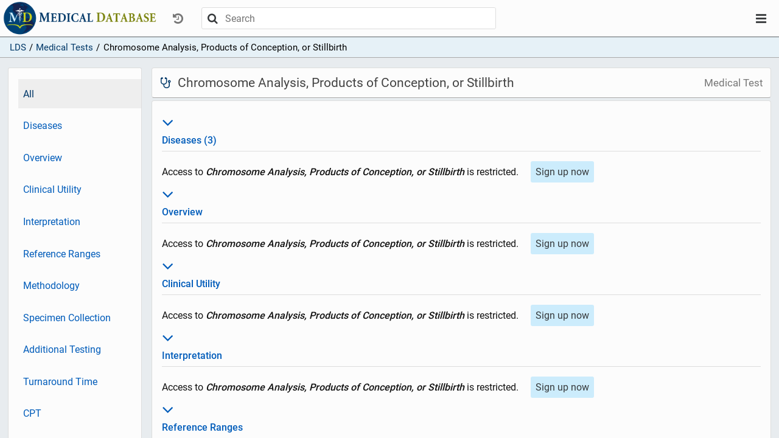

--- FILE ---
content_type: text/html; charset=utf-8
request_url: https://app.medicaldatabase.com/site/medical-tests/55c0395b-1219-4ac2-90a4-a221d7fd57a1
body_size: 3072
content:
<!DOCTYPE html>
<html lang="en"><head><meta content="no-cache, no-store, must-revalidate" http-equiv="Cache-Control"><meta charset="utf8"><meta canonical=""><meta description=""><meta content="width=device-width" initial-scale="1" name="viewport"><meta content="ie=edge" http-equiv="x-ua-compatible"> <script>
              function testlogin(){
              document.getElementById("loginspinner").style.display = "inline";
              var isIE = /*@cc_on!@*/false || !!document.documentMode;
              if (isIE) {
                window.alert("Please open in Edge using: Ctrl + Shift + e");
              }
              </script><!-- Google Tag Manager -->    <script>(function(w,d,s,l,i){w[l]=w[l]||[];w[l].push({'gtm.start':    new Date().getTime(),event:'gtm.js'});var f=d.getElementsByTagName(s)[0],    j=d.createElement(s),dl=l!='dataLayer'?'&l='+l:'';j.async=true;j.src= 'https://www.googletagmanager.com/gtm.js?id='+i+dl;f.parentNode.insertBefore(j,f);    })(window,document,'script','dataLayer','GTM-NXZVX7T');</script>    <!-- End Google Tag Manager --><script src="https://www.google.com/recaptcha/api.js" async defer></script><!-- Global site tag (gtag.js) - Google Analytics -->
          <script async src="https://www.googletagmanager.com/gtag/js?id=UA-153228088-2"></script>
          <script>
            window.dataLayer = window.dataLayer || [];
            function gtag(){dataLayer.push(arguments);}
            gtag('js', new Date());
          
            gtag('config', 'UA-153228088-2');
          </script> <script>
              function onSubmit(token) {
                //document.getElementById("loginspinner").style.display = "inline";
                document.getElementById("signup-form").submit();
              }
              </script><title>Chromosome Analysis, Products of Conception, or Stillbirth</title><link href="/site/favicon.ico" rel="shortcut icon" type="image/x-icon"><link href="/site/css/app-2019-10-03.1.css" rel="stylesheet" type="text/css"></head><body><!-- Google Tag Manager (noscript) --><noscript><iframe src="https://www.googletagmanager.com/ns.html?id=GTM-NXZVX7T"    height="0" width="0" style="display:none;visibility:hidden"></iframe></noscript><!-- End Google Tag Manager (noscript) --><div id="layout-container"><div id="layout-header"><nav class="navbar-top"><div class="ctrl-top"><div class="ctrl-top-left"><a class="site-logo-link" href="/"></a><div class="dropdown"><button class="btn btn-simple nav-dropdown-btn text-muted" data-target="history-dropdown-menu" data-toggle="collapse" disabled id="history-dropdown" type="button"><i class="icon-history"></i></button><div class="dropdown-menu nav-dropdown-menu" id="history-dropdown-menu"><ul><li class="text-muted empty-item">(Empty)</li></ul></div></div><div id="main-search"><div class="search-bar "><div class="search-container"><div class="search-control"><form action="/site/search" class="search-control-form" method="GET" role="form"><button class="btn search-submit" type="submit"><i class="icon-search"></i></button><input auto-complete="off" class="search-bar-input" default-value="" id="terms" name="search-terms" placeholder="Search" type="text"><button class="btn search-close" type="submit"><i class="icon-close"></i></button></form></div></div></div></div></div><div class="ctrl-top-right"><div class="dropdown"><button class="btn btn-simple nav-dropdown-btn" data-target="user-dropdown-menu" data-toggle="collapse" id="user-dropdown" type="button"><i class="icon-bars"></i></button><ul class="dropdown-menu nav-dropdown-menu" id="user-dropdown-menu"><li><a class="btn nav-btn active" href="/">LDS</a></li><li><a class="btn nav-btn" href="/site/join">Sign up</a></li><li class="login flex flex-hl-center"><a class="btn nav-btn" href="/site/login">Log in</a></li></ul></div></div></div></nav></div><div id="layout-content"><div id="page"><div class="crumb-bar"><ul class="crumbs"><li class="crumb-item"><a href="/">LDS</a></li><li class="crumb-item"><span style="display:inline-block;margin-left:.35em;margin-right:.35em;">/</span><a href="/site/medical-tests" title="Medical Tests">Medical Tests</a></li><li class="crumb-item"><span style="display:inline-block;margin-left:.35em;margin-right:.35em;">/</span>Chromosome Analysis, Products of Conception, or Stillbirth</li></ul></div><div id="page-sidebar-top"><div class="sidebar"><ul class="nav flex-column"><li class="active"><a href="/site/medical-tests/55c0395b-1219-4ac2-90a4-a221d7fd57a1?section=all">All</a></li><li><a href="/site/medical-tests/55c0395b-1219-4ac2-90a4-a221d7fd57a1?section=ratings">Diseases</a></li><li><a href="/site/medical-tests/55c0395b-1219-4ac2-90a4-a221d7fd57a1?section=overview">Overview</a></li><li><a href="/site/medical-tests/55c0395b-1219-4ac2-90a4-a221d7fd57a1?section=clinical-utility">Clinical Utility</a></li><li><a href="/site/medical-tests/55c0395b-1219-4ac2-90a4-a221d7fd57a1?section=interpretation">Interpretation</a></li><li><a href="/site/medical-tests/55c0395b-1219-4ac2-90a4-a221d7fd57a1?section=reference-ranges">Reference Ranges</a></li><li><a href="/site/medical-tests/55c0395b-1219-4ac2-90a4-a221d7fd57a1?section=descriptive-methodology">Methodology</a></li><li><a href="/site/medical-tests/55c0395b-1219-4ac2-90a4-a221d7fd57a1?section=specimen-collection">Specimen Collection</a></li><li><a href="/site/medical-tests/55c0395b-1219-4ac2-90a4-a221d7fd57a1?section=additional-testing">Additional Testing</a></li><li><a href="/site/medical-tests/55c0395b-1219-4ac2-90a4-a221d7fd57a1?section=turnaround-time">Turnaround Time</a></li><li><a href="/site/medical-tests/55c0395b-1219-4ac2-90a4-a221d7fd57a1?section=cpt">CPT</a></li><li><a href="/site/medical-tests/55c0395b-1219-4ac2-90a4-a221d7fd57a1?section=loinc">LOINC</a></li><li><a href="/site/medical-tests/55c0395b-1219-4ac2-90a4-a221d7fd57a1?section=icd10">ICD10</a></li><li><a href="/site/medical-tests/55c0395b-1219-4ac2-90a4-a221d7fd57a1?section=additional-icd10">Additional ICD10</a></li><li><a href="/site/medical-tests/55c0395b-1219-4ac2-90a4-a221d7fd57a1?section=references">References</a></li></ul></div><div class="sidebar-handle clickable" data-target="page-sidebar-top" data-toggle="collapse"><div class="sidebar-handle-btn"><i class="icon-dots-three-vertical"></i></div></div></div><div id="page-inner"><div id="page-sidebar-left"><div class="sidebar"><ul class="nav flex-column"><li class="active"><a href="/site/medical-tests/55c0395b-1219-4ac2-90a4-a221d7fd57a1?section=all">All</a></li><li><a href="/site/medical-tests/55c0395b-1219-4ac2-90a4-a221d7fd57a1?section=ratings">Diseases</a></li><li><a href="/site/medical-tests/55c0395b-1219-4ac2-90a4-a221d7fd57a1?section=overview">Overview</a></li><li><a href="/site/medical-tests/55c0395b-1219-4ac2-90a4-a221d7fd57a1?section=clinical-utility">Clinical Utility</a></li><li><a href="/site/medical-tests/55c0395b-1219-4ac2-90a4-a221d7fd57a1?section=interpretation">Interpretation</a></li><li><a href="/site/medical-tests/55c0395b-1219-4ac2-90a4-a221d7fd57a1?section=reference-ranges">Reference Ranges</a></li><li><a href="/site/medical-tests/55c0395b-1219-4ac2-90a4-a221d7fd57a1?section=descriptive-methodology">Methodology</a></li><li><a href="/site/medical-tests/55c0395b-1219-4ac2-90a4-a221d7fd57a1?section=specimen-collection">Specimen Collection</a></li><li><a href="/site/medical-tests/55c0395b-1219-4ac2-90a4-a221d7fd57a1?section=additional-testing">Additional Testing</a></li><li><a href="/site/medical-tests/55c0395b-1219-4ac2-90a4-a221d7fd57a1?section=turnaround-time">Turnaround Time</a></li><li><a href="/site/medical-tests/55c0395b-1219-4ac2-90a4-a221d7fd57a1?section=cpt">CPT</a></li><li><a href="/site/medical-tests/55c0395b-1219-4ac2-90a4-a221d7fd57a1?section=loinc">LOINC</a></li><li><a href="/site/medical-tests/55c0395b-1219-4ac2-90a4-a221d7fd57a1?section=icd10">ICD10</a></li><li><a href="/site/medical-tests/55c0395b-1219-4ac2-90a4-a221d7fd57a1?section=additional-icd10">Additional ICD10</a></li><li><a href="/site/medical-tests/55c0395b-1219-4ac2-90a4-a221d7fd57a1?section=references">References</a></li></ul></div></div><div id="page-content"><div id="page-header"><h1 id="page-title"><div class="title"><i class="icon-stethoscope icon-medtest"></i><span>Chromosome Analysis, Products of Conception, or Stillbirth</span></div><span class="subtitle"> Medical Test</span></h1></div><div id="page-body"><div class="page-card card-body"><div><dt class="card-title" id="ratings-title"><a><h3 data-target="ratings" data-toggle="collapse" style="font-size:30px;"><i class="icon-angle-down"></i></h3>Diseases (3)</a></dt><div class="hide show" id="ratings"><div class="section-item"><div><div><span style="display::inline-block;margin-right:1em;">Access to <b><em>Chromosome Analysis, Products of Conception, or Stillbirth</em></b> is restricted. </span><a href="/site/join"><button class="btn btn-primary" style="margin-top:1em;">Sign up now</button></a></div></div></div></div></div><div><dt class="card-title" id="overview-title"><a><h3 data-target="overview" data-toggle="collapse" style="font-size:30px;"><i class="icon-angle-down"></i></h3>Overview</a></dt><div class="hide show" id="overview"><div class="section-item"><div class="free-text"><div><span style="display::inline-block;margin-right:1em;">Access to <b><em>Chromosome Analysis, Products of Conception, or Stillbirth</em></b> is restricted. </span><a href="/site/join"><button class="btn btn-primary" style="margin-top:1em;">Sign up now</button></a></div></div></div></div></div><div><dt class="card-title" id="clinical-utility-title"><a><h3 data-target="clinical-utility" data-toggle="collapse" style="font-size:30px;"><i class="icon-angle-down"></i></h3>Clinical Utility</a></dt><div class="hide show" id="clinical-utility"><div class="section-item"><div class="free-text"><div><span style="display::inline-block;margin-right:1em;">Access to <b><em>Chromosome Analysis, Products of Conception, or Stillbirth</em></b> is restricted. </span><a href="/site/join"><button class="btn btn-primary" style="margin-top:1em;">Sign up now</button></a></div></div></div></div></div><div><dt class="card-title" id="interpretation-title"><a><h3 data-target="interpretation" data-toggle="collapse" style="font-size:30px;"><i class="icon-angle-down"></i></h3>Interpretation</a></dt><div class="hide show" id="interpretation"><div class="section-item"><div class="free-text"><div><span style="display::inline-block;margin-right:1em;">Access to <b><em>Chromosome Analysis, Products of Conception, or Stillbirth</em></b> is restricted. </span><a href="/site/join"><button class="btn btn-primary" style="margin-top:1em;">Sign up now</button></a></div></div></div></div></div><div><dt class="card-title" id="reference-ranges-title"><a><h3 data-target="reference-ranges" data-toggle="collapse" style="font-size:30px;"><i class="icon-angle-down"></i></h3>Reference Ranges</a></dt><div class="hide show" id="reference-ranges"><div class="section-item"><div class="free-text"><div><span style="display::inline-block;margin-right:1em;">Access to <b><em>Chromosome Analysis, Products of Conception, or Stillbirth</em></b> is restricted. </span><a href="/site/join"><button class="btn btn-primary" style="margin-top:1em;">Sign up now</button></a></div></div></div></div></div><div><dt class="card-title" id="descriptive-methodology-title"><a><h3 data-target="descriptive-methodology" data-toggle="collapse" style="font-size:30px;"><i class="icon-angle-down"></i></h3>Methodology</a></dt><div class="hide show" id="descriptive-methodology"><div class="section-item"><div><div><span style="display::inline-block;margin-right:1em;">Access to <b><em>Chromosome Analysis, Products of Conception, or Stillbirth</em></b> is restricted. </span><a href="/site/join"><button class="btn btn-primary" style="margin-top:1em;">Sign up now</button></a></div></div></div></div></div><div><dt class="card-title" id="specimen-collection-title"><a><h3 data-target="specimen-collection" data-toggle="collapse" style="font-size:30px;"><i class="icon-angle-down"></i></h3>Specimen Collection</a></dt><div class="hide show" id="specimen-collection"><div class="section-item"><div class="free-text"><div><span style="display::inline-block;margin-right:1em;">Access to <b><em>Chromosome Analysis, Products of Conception, or Stillbirth</em></b> is restricted. </span><a href="/site/join"><button class="btn btn-primary" style="margin-top:1em;">Sign up now</button></a></div></div></div></div></div><div><dt class="card-title" id="additional-testing-title"><a><h3 data-target="additional-testing" data-toggle="collapse" style="font-size:30px;"><i class="icon-angle-down"></i></h3>Additional Testing</a></dt><div class="hide show" id="additional-testing"><div class="section-item"><div class="free-text"><div><span style="display::inline-block;margin-right:1em;">Access to <b><em>Chromosome Analysis, Products of Conception, or Stillbirth</em></b> is restricted. </span><a href="/site/join"><button class="btn btn-primary" style="margin-top:1em;">Sign up now</button></a></div></div></div></div></div><div><dt class="card-title" id="turnaround-time-title"><a><h3 data-target="turnaround-time" data-toggle="collapse" style="font-size:30px;"><i class="icon-angle-down"></i></h3>Turnaround Time</a></dt><div class="hide show" id="turnaround-time"><div class="section-item"><div class="free-text"><div><span style="display::inline-block;margin-right:1em;">Access to <b><em>Chromosome Analysis, Products of Conception, or Stillbirth</em></b> is restricted. </span><a href="/site/join"><button class="btn btn-primary" style="margin-top:1em;">Sign up now</button></a></div></div></div></div></div><div><dt class="card-title" id="cpt-title"><a><h3 data-target="cpt" data-toggle="collapse" style="font-size:30px;"><i class="icon-angle-down"></i></h3>CPT</a></dt><div class="hide show" id="cpt"><div class="section-item"><div><div><span style="display::inline-block;margin-right:1em;">Access to <b><em>Chromosome Analysis, Products of Conception, or Stillbirth</em></b> is restricted. </span><a href="/site/join"><button class="btn btn-primary" style="margin-top:1em;">Sign up now</button></a></div></div></div></div></div><div><dt class="card-title" id="loinc-title"><a><h3 data-target="loinc" data-toggle="collapse" style="font-size:30px;"><i class="icon-angle-down"></i></h3>LOINC</a></dt><div class="hide show" id="loinc"><div class="section-item"><div><div><span style="display::inline-block;margin-right:1em;">Access to <b><em>Chromosome Analysis, Products of Conception, or Stillbirth</em></b> is restricted. </span><a href="/site/join"><button class="btn btn-primary" style="margin-top:1em;">Sign up now</button></a></div></div></div></div></div><div><dt class="card-title" id="icd10-title"><a><h3 data-target="icd10" data-toggle="collapse" style="font-size:30px;"><i class="icon-angle-down"></i></h3>ICD10</a></dt><div class="hide show" id="icd10"><div class="section-item"><div><div><span style="display::inline-block;margin-right:1em;">Access to <b><em>Chromosome Analysis, Products of Conception, or Stillbirth</em></b> is restricted. </span><a href="/site/join"><button class="btn btn-primary" style="margin-top:1em;">Sign up now</button></a></div></div></div></div></div><div><dt class="card-title" id="additional-icd10-title"><a><h3 data-target="additional-icd10" data-toggle="collapse" style="font-size:30px;"><i class="icon-angle-down"></i></h3>Additional ICD10</a></dt><div class="hide show" id="additional-icd10"><div class="section-item"><div><div><span style="display::inline-block;margin-right:1em;">Access to <b><em>Chromosome Analysis, Products of Conception, or Stillbirth</em></b> is restricted. </span><a href="/site/join"><button class="btn btn-primary" style="margin-top:1em;">Sign up now</button></a></div></div></div></div></div><div><dt class="card-title" id="references-title"><a><h3 data-target="references" data-toggle="collapse" style="font-size:30px;"><i class="icon-angle-down"></i></h3>References</a></dt><div class="hide show" id="references"><div class="section-item"><div class="free-text"><div><span style="display::inline-block;margin-right:1em;">Access to <b><em>Chromosome Analysis, Products of Conception, or Stillbirth</em></b> is restricted. </span><a href="/site/join"><button class="btn btn-primary" style="margin-top:1em;">Sign up now</button></a></div></div></div></div></div><div><dt class="card-title" id="paneltestss-title"><a><h3 data-target="paneltestss" data-toggle="collapse" style="font-size:30px;"><i class="icon-angle-down"></i></h3>Panel Test Components</a></dt><div class="hide show" id="paneltestss"><div class="section-item"><div class="free-text"><div><span style="display::inline-block;margin-right:1em;">Access to <b><em>Chromosome Analysis, Products of Conception, or Stillbirth</em></b> is restricted. </span><a href="/site/join"><button class="btn btn-primary" style="margin-top:1em;">Sign up now</button></a></div></div></div></div></div></div></div></div></div></div></div></div><div id="page-loading-overlay" style="display:none;"><div class="spinner"></div><div class="loading-message">Loading...</div></div><script>(function() {
      var overlay = document.getElementById('page-loading-overlay');
      if (!overlay) { return; }

      var hideOverlay = function() {
        overlay.classList.remove('visible');
        overlay.style.display = 'none';
      };

      var showOverlay = function() {
        overlay.style.display = 'flex';
        overlay.classList.add('visible');
      };

      var shouldIgnoreAnchor = function(anchor) {
        if (!anchor) { return true; }
        if (anchor.getAttribute('data-loading-overlay') === 'ignore') { return true; }
        var href = anchor.getAttribute('href');
        if (!href || href.charAt(0) === '#' || href.indexOf('javascript:') === 0) {
          return true;
        }
        var target = anchor.getAttribute('target');
        return target && target !== '_self' && target !== '';
      };

      document.addEventListener('click', function(evt) {
        if (evt.defaultPrevented) { return; }
        var el = evt.target;
        while (el && el.tagName !== 'A') { el = el.parentElement; }
        if (!shouldIgnoreAnchor(el)) { showOverlay(); }
      }, false);

      document.addEventListener('submit', function(evt) {
        if (evt.defaultPrevented) { return; }
        showOverlay();
      }, false);

      window.addEventListener('beforeunload', function() {
        showOverlay();
      });

      // Ensure overlay is hidden after page load (incl. BFCache restores)
      hideOverlay();
      window.addEventListener('load', hideOverlay);
      window.addEventListener('pageshow', hideOverlay);
    })();</script><script> var context = ""; var csrfToken = "yMIT0Tw9WEs4MzHapQK5eo2cEYE4xJa3H+QlKL6hGTfUoIwSHWnL7y15WpYNlaNj2kaJkl7luu1mbbeb";</script><script src="/site/js/app-2019-06-24.js"></script> <script async src="https://www.googletagmanager.com/gtag/js?id=UA-153228088-1"></script> <script>window.dataLayer = window.dataLayer || [];function gtag(){dataLayer.push(arguments);}gtag('js', new Date());gtag('config', 'UA-153228088-1');</script></body></html>

--- FILE ---
content_type: text/css; charset=utf-8
request_url: https://app.medicaldatabase.com/site/css/app-2019-10-03.1.css
body_size: 8988
content:
@font-face {
  font-family: "icomoon";
  src: url("/site/fonts/icomoon.eot?wydy09");
  src: url("/site/fonts/icomoon.eot?wydy09#iefix") format("embedded-opentype"), url("/site/fonts/icomoon.ttf?wydy09") format("truetype"), url("/site/fonts/icomoon.woff?wydy09") format("woff"), url("/site/fonts/icomoon.svg?wydy09#icomoon") format("svg");
  font-weight: normal;
  font-style: normal;
}
[class^=icon-], [class*=" icon-"] {
  /* use !important to prevent issues with browser extensions that change fonts */
  font-family: "icomoon" !important;
  speak: none;
  font-style: normal;
  font-weight: normal;
  font-variant: normal;
  text-transform: none;
  line-height: 1;
  /* Better Font Rendering =========== */
  -webkit-font-smoothing: antialiased;
  -moz-osx-font-smoothing: grayscale;
}

.icon-dots-three-horizontal:before {
  content: "\e919";
}

.icon-dots-three-vertical:before {
  content: "\e90c";
}

.icon-close:before {
  content: "\e917";
}

.icon-window-maximize:before {
  content: "\e915";
}

.icon-window-minimize:before {
  content: "\e916";
}

.icon-lock:before {
  content: "\e914";
}

.icon-user-md:before {
  content: "\e913";
}

.icon-asterisk:before {
  content: "\e912";
}

.icon-exclamation-triangle:before {
  content: "\e911";
}

.icon-warning:before {
  content: "\e911";
}

.icon-angle-down:before {
  content: "\e90d";
}

.icon-angle-up:before {
  content: "\e90e";
}

.icon-angle-double-down:before {
  content: "\e90f";
}

.icon-angle-double-up:before {
  content: "\e910";
}

.icon-angle-right:before {
  content: "\e909";
}

.icon-angle-left:before {
  content: "\e90a";
}

.icon-angle-double-right:before {
  content: "\e90b";
}

.icon-angle-double-left:before {
  content: "\e918";
}

.icon-search:before {
  content: "\e900";
}

.icon-info-circle:before {
  content: "\e901";
}

.icon-minus:before {
  content: "\e902";
}

.icon-plus:before {
  content: "\e903";
}

.icon-history:before {
  content: "\e904";
}

.icon-bars:before {
  content: "\e905";
}

.icon-navicon:before {
  content: "\e905";
}

.icon-reorder:before {
  content: "\e905";
}

.icon-comment-o:before {
  content: "\e906";
}

.icon-heartbeat:before {
  content: "\e907";
}

.icon-stethoscope:before {
  content: "\e908";
}

@font-face {
  font-family: "Roboto";
  font-weight: normal;
  src: url("/site/fonts/roboto/Roboto-Regular.ttf") format("truetype");
}
@font-face {
  font-family: "Roboto";
  font-weight: bold;
  src: url("/site/fonts/roboto/Roboto-Medium.ttf") format("truetype");
}
html, body {
  width: 100%;
  height: 100%;
  margin: 0;
  font-size: 16px;
  font-family: "Roboto", sans-serif !important;
  color: #111;
  background: #e8ecef;
}
@media (max-width: 700px) {
  html, body {
    font-size: 15px;
  }
}
html :focus, body :focus {
  outline: none;
}
html ::-moz-focus-inner, body ::-moz-focus-inner {
  border: 0;
}

body {
  overflow-y: auto;
}

h1, h2, h3, h4, h5 {
  font-weight: normal;
  margin-top: 0.25em;
  margin-bottom: 0.25em;
}

p {
  line-height: 24px;
}

h1 {
  font-size: 1.7em;
}

h2 {
  font-size: 1.6em;
}

h3 {
  font-size: 1.5rem;
}

h4 {
  font-size: 1.2em;
}

h5 {
  font-size: 1em;
}

b, dt, strong, th {
  font-weight: bold;
}

a,
a:link,
a:visited {
  color: #005cba;
  text-decoration: none;
  cursor: pointer;
}

a:hover,
a:active {
  color: #003868;
}

ul {
  margin: 0;
}

li {
  padding-top: 0.15em;
  padding-bottom: 0.15em;
}

dl {
  margin-top: 0;
}

i {
  display: inline-block;
}

input:not([type=reset]):not([type=image]) {
  display: block;
  padding: 0.375rem 0.75rem;
  font-family: "Roboto" !important;
  font-size: 1rem;
  line-height: 1.5;
  color: #495057;
  border: 1px solid #ccc;
  border-radius: 3px;
  max-width: 500px;
}

input:not(:disabled) {
  background: white;
}

input:disabled {
  background: #eee;
}

select {
  display: block;
  padding: 0.375rem 0.5rem;
  font-family: "Roboto" !important;
  font-size: 1rem;
  outline: none;
  color: #495057;
  background-color: white;
  border: 1px solid #ccc;
  border-radius: 3px;
  appearance: none;
}

input:not([type=button]):not([type=reset]):not([type=submit]):not([type=image]):enabled:hover,
input:not([type=button]):not([type=reset]):not([type=submit]):not([type=image]):focus,
select:enabled:hover, select:focus {
  border: 1px solid rgba(0, 92, 186, 0.5);
}

ul, ol {
  padding-left: 0px;
  list-style-type: none !important;
}

hr {
  margin-top: 0.5em;
  border: none;
  border-top: 1px solid #ddd;
}

iframe {
  border: 1px solid #eceeef;
  padding: 0.5em;
}

dd {
  margin: 0;
  padding: 1rem 0;
  margin-bottom: 2em;
}

div, form, ul, ol, li, img, pre, iframe, select, input,
article, section {
  box-sizing: border-box;
}

#layout-container {
  width: 100%;
  height: 100%;
  display: flex;
  flex-direction: column;
}

#layout-header {
  width: 100%;
  background-color: #fcfcfc;
  z-index: 888;
  box-shadow: 0 1px 1px rgba(0, 0, 0, 0.5);
}

#layout-content {
  width: 100%;
  height: 100%;
  flex: 1;
  display: flex;
  overflow: hidden;
  position: relative;
}

#page {
  display: flex;
  flex-direction: column;
  align-items: center;
  width: 100%;
  height: 100%;
  overflow-y: scroll;
  background-color: #e8ecef;
}

#page-inner {
  padding-top: 1em;
  padding-bottom: 1em;
  width: 98%;
  max-width: 1350px;
  display: flex;
  align-items: flex-start;
  justify-content: center;
  flex-shrink: 0;
  flex-grow: 1;
}
@media (max-width: 900px) {
  #page-inner {
    padding-top: 0.5em;
    flex-direction: column;
    align-items: center;
    justify-content: flex-start;
  }
}

#page-sidebar-left {
  width: 20%;
  max-width: 220px;
  background: #fcfcfc;
  border: 1px solid #ddd;
  border-bottom: 1px solid #aaa;
  border-radius: 3px;
  padding-top: 1em;
  padding-left: 1em;
  padding-bottom: 1em;
  margin-right: 1em;
  position: relative;
}
@media (max-width: 900px) {
  #page-sidebar-left {
    display: none;
  }
}

#page-sidebar-top {
  width: 100%;
  position: relative;
  background-color: #e6f1f7;
  border: none;
  border-bottom: 1px solid #aaa;
}
@media (min-width: 901px) {
  #page-sidebar-top {
    display: none;
  }
}

#page-sidebar-top .sidebar {
  width: 100%;
}
#page-sidebar-top .sidebar ul {
  margin: 0;
}
#page-sidebar-top .sidebar li {
  padding-left: 1em;
  margin: 0;
}
#page-sidebar-top .sidebar li:hover, #page-sidebar-top .sidebar li.active {
  background: none;
}
#page-sidebar-top .sidebar li:hover a,
#page-sidebar-top .sidebar li.active a {
  color: black;
}
#page-sidebar-top .sidebar li > a,
#page-sidebar-top .sidebar li > div {
  padding: 0.25em 0.25em;
}
#page-sidebar-top .sidebar li:not(.active), #page-sidebar-top .sidebar hr {
  display: none;
}
#page-sidebar-top .sidebar hr {
  margin: 0.25em 0;
}

#page-sidebar-top.show {
  display: block !important;
  padding: 0;
}

#page-sidebar-top.show .sidebar ul, #page-sidebar-top.show .sidebar li, #page-sidebar-top.show .sidebar hr {
  display: block;
}
#page-sidebar-top.show .sidebar li:hover {
  background: #fcfcfc;
}
#page-sidebar-top.show .sidebar li a {
  padding: 0.75em 0.25em;
}

#page-sidebar-top .sidebar-handle {
  padding: 0.34rem 0.75rem;
  background: #e6f1f7;
  display: flex;
  align-items: flex-start;
  justify-content: center;
  font-size: 20px;
  position: absolute;
  top: 0px;
  right: 0px;
}

#page-sidebar-top .sidebar-handle-btn {
  height: 20px;
}

#page-sidebar-top .sidebar-handle-btn .sidebar-btn i {
  vertical-align: middle;
}

#page-sidebar-top.show .sidebar-handle {
  color: #4085cb;
  background: #eee;
  height: 100%;
}

#page-content {
  flex: 1;
  min-width: 0;
  max-width: 1114px;
}
@media (max-width: 900px) {
  #page-content {
    width: 100%;
  }
}

.modal .heading {
  width: 100%;
  margin-bottom: 5vh;
  display: flex;
  flex-direction: column;
  align-items: center;
}
.modal .body {
  width: 100%;
  display: flex;
  flex-direction: column;
  align-items: center;
  margin-bottom: 5vh;
}

.page-modal #page-inner {
  margin-top: 5vh;
}
.page-modal #page-content {
  max-width: 500px;
}
.page-modal .page-card {
  display: flex;
  flex-direction: column;
  align-items: center;
}
.page-modal .heading {
  width: 100%;
  margin-bottom: 5vh;
}
.page-modal form {
  width: 100%;
}
.page-modal .body {
  margin-bottom: 5vh;
}
.page-modal .btn-bar {
  width: 100%;
  display: flex;
  flex-direction: row;
}
.page-modal .btn-bar .btn {
  width: 100%;
  margin-right: 1em;
}
.page-modal .btn-bar .btn:last-child {
  margin-right: 0;
}

.modal2 #page-inner {
  margin-top: 0;
}

.page-card {
  background: #fcfcfc;
  border: 1px solid #ddd;
  border-bottom: 1px solid #aaa;
  border-radius: 4px;
  margin-bottom: 0.25rem;
}

.card-body {
  padding: 1rem 1rem;
}

.card-title {
  padding-top: 0.25rem;
  padding-bottom: 0.5rem;
  margin: 0;
  border-bottom: 1px solid #ddd;
}
.card-title h1, .card-title h2, .card-title h3, .card-title h4, .card-title h5 {
  margin: 0;
}

.card-btn-title {
  display: flex;
  align-items: center;
  justify-content: space-between;
  padding-top: 0.25rem;
  padding-bottom: 0.5rem;
  margin: 0;
  border-bottom: 1px solid #ddd;
}
.card-btn-title h1, .card-btn-title h2, .card-btn-title h3, .card-btn-title h4, .card-btn-title h5 {
  margin: 0;
  display: inline-block;
}

.card-section {
  margin: 0;
  padding: 1rem 0;
  margin-bottom: 2em;
}

.box-p-v {
  padding: 0.5em 0;
}

.box-p-h {
  padding: 0 0.5em;
}

.card-footer {
  padding: 1em 0;
}

.page-slim #page-content {
  max-width: 550px;
}

#page-header {
  width: 100%;
  border-radius: 4px;
  display: flex;
  justify-content: center;
  flex-direction: column;
  text-align: left;
  margin-bottom: 0.25em;
  background: #fcfcfc;
  color: #444;
  border: 1px solid #ddd;
  border-bottom: 1px solid #aaa;
}

#page-title {
  padding: 0.75rem;
  margin-top: 0;
  margin-bottom: 0;
  display: flex;
  align-items: center;
  justify-content: space-between;
  font-size: 1.3em;
}

#page-title .title {
  max-width: 80%;
  display: flex;
  flex-direction: row;
  align-items: center;
}
#page-title .title i {
  margin-right: 0.5em;
}

#page-title .subtitle {
  margin-left: 0.5em;
  font-size: 0.8em;
  color: #777;
  text-align: right;
}

#page-toolbar {
  padding: 0.5em;
  border-top: 1px solid #ddd;
  background: #eee;
  border-bottom-left-radius: 4px;
  border-bottom-right-radius: 4px;
}

.flex {
  display: flex;
}

.flex-row {
  display: flex;
  flex-direction: row;
}

.flex-column {
  display: flex;
  flex-direction: column;
}

.flex-hl-center {
  align-items: center;
  justify-content: center;
}

.scroll-x {
  overflow-x: auto;
}

.scroll-y {
  overflow-y: auto;
}

.show {
  display: block !important;
}

.hide {
  display: none;
}

.font-weight-bold {
  font-weight: bold !important;
}

.icon-medtest {
  color: #003868 !important;
  padding: 0 2px;
}

.icon-disease {
  color: #c40015;
}

.icon-lds {
  display: flex;
  flex-direction: row;
  height: 24px;
  width: 24px;
  margin-right: 0.5em;
}
.icon-lds .col {
  flex-grow: 1;
}
.icon-lds .purple {
  background: #384e94;
}
.icon-lds .blue {
  background: #83dcf7;
}
.icon-lds .green {
  background: #baeb52;
}
.icon-lds .grey {
  background: #bdc8db;
}

.color-blue-mdb {
  color: #003868;
}

.color-gold-mdb {
  color: #7a830d;
}

.highlight {
  background: #003868;
  color: white !important;
}

.clickable {
  cursor: pointer;
}

input[type=submit],
button,
.btn,
.btn:after {
  display: inline-block;
  font-family: "Roboto", sans-serif !important;
  font-size: 16px;
  font-weight: normal;
  box-sizing: border-box;
  text-decoration: none;
  cursor: pointer;
  color: #373a3c;
  border: none;
  border-radius: 3px;
  padding: 0.5em;
  text-align: center;
  -webkit-appearance: none;
}

.disabled,
.disabled:after,
.disabled,
.disabled:after {
  cursor: not-allowed;
  opacity: 0.65;
}

.btn-bar-footer {
  width: 100%;
  display: flex;
  justify-content: flex-end;
}
.btn-bar-footer .btn {
  width: auto;
  margin-left: 0;
  margin-right: 1em;
}
.btn-bar-footer .btn:last-child {
  margin-right: 0;
}

.btn-bar-footer.full button, .btn-bar-footer.full .btn {
  width: 100%;
  max-width: 150px;
}

.btn-success {
  background-color: #c8e07b;
}

.btn-primary {
  background-color: #ccecfc;
  color: #373a3c !important;
}

.btn-simple {
  background-color: transparent;
  border-color: transparent;
}

.btn-link {
  background-color: transparent;
  border-color: none;
  color: #005cba !important;
}

.btn-link-hilight {
  background: #fff;
}

.btn-hilight2 {
  border: 1px solid #005cba;
  background: #fff;
}

.btn-hilight3 {
  border: 1px solid #005cba;
  background: #fff;
  color: #005cba !important;
}

.btn-special {
  background: #384e94;
  color: white !important;
}

.btn-warning {
  color: #fff !important;
  background-color: #a08d2e;
}

.btn-danger {
  color: #fff !important;
  background-color: #a02e41;
}

.btn-cancel {
  background-color: #eee;
  color: #444 !important;
}

.skinny-btn {
  padding: 2px 1em;
  border-radius: 0.25rem;
}

.btn-outline-secondary {
  border: 1px solid #444;
  color: #111;
}

a.preview-link {
  color: #888;
}

.preview-link {
  color: #888 !important;
}

a.disabled {
  pointer-events: none;
}

.dropdown-menu {
  display: none;
}

.dropdown-toggle:after {
  content: none;
}

.down-angle-btn {
  display: inline-block;
  vertical-align: middle;
}

.down-angle-btn:before {
  display: inline-block;
  vertical-align: middle;
  float: left;
  content: " ";
  width: 1em;
  height: 1em;
  background-position: 50% 50%;
  background-repeat: no-repeat;
  background-size: cover;
  background-image: url("data:image/svg+xml,%3Csvg xmlns=%22http://www.w3.org/2000/svg%22 width=%2224%22 height=%2224%22 viewBox=%220 -407 24 24%22%3E%3Cpath d=%22M21.348-401.268q.94 0 1.61.668l.92.922-11.858 11.86-11.822-11.842.922-.94q.65-.686 1.59-.686.94 0 1.61.668l7.718 7.7 7.7-7.682q.67-.668 1.61-.668z%22/%3E%3C/svg%3E");
}

.text-small {
  font-size: 15px !important;
}

.text-muted {
  color: #777;
}

.text-center {
  text-align: center;
}

.text-info {
  color: #384e94;
}

.text-warning {
  color: #7a830d;
  color: #a08d2e;
}

.text-success {
  color: #42A02F;
}

.text-danger {
  color: #c40015;
}

.text-medtest {
  color: #003868;
}

.text-disease {
  color: #c40015;
}

.label {
  border-radius: 2px;
}

.free-text h1, .free-text h2, .free-text h3 {
  font-size: 1em;
  margin-top: 1em;
  margin-bottom: 0.25em;
}
.free-text ul {
  list-style-type: circle !important;
  list-style-position: inside;
  padding-left: 0.25em;
}

.ellipsis {
  white-space: nowrap;
  overflow: hidden;
  text-overflow: ellipsis;
}

.form-group {
  white-space: nowrap;
  margin-bottom: 1em;
}
.form-group label {
  display: block;
  width: 50%;
  margin: 0.6em 0;
  text-align: left;
}
.form-group small {
  display: inline-block;
  margin-top: 0.5em;
}
.form-group input[type=checkbox] {
  margin-top: 0.65em;
}

.form-group label:after {
  content: " ";
  display: inline-block;
  width: 5px;
  padding-left: 0.25em;
}

.form-group.required label:after {
  color: #ea2e51;
  content: "*";
}

.form-control-container {
  width: 100%;
  max-width: 500px;
}

.form-control {
  width: 100%;
  max-width: 500px;
}

.form-control::-webkit-input-placeholder {
  color: #999;
}

.form-control-feedback {
  margin-top: 0.5em;
  color: #c40015;
  color: #ea2e51;
}

input:invalid {
  border: 2px solid #ea2e51;
}

.index-list {
  list-style-type: none;
  padding-left: 1em;
}

.elt-list li {
  padding: 0.5em 0.25em;
}
.elt-list li:hover {
  background: #eee;
}

.dot-list {
  list-style-type: disc !important;
  padding-left: 1em;
}

.dot-list-in {
  list-style-type: disc !important;
  padding-left: 1.5em;
}

.alpha-list .initial-list {
  display: flex;
  flex-wrap: wrap;
  align-items: center;
  font-size: 1.3em;
  padding-left: 0;
  white-space: normal;
}
.alpha-list .initial-list span {
  display: flex;
  align-items: center;
  justify-content: center;
  margin-right: 0.25em;
  margin-top: 0.25em;
  margin-bottom: 0.25em;
  border: 1px solid #eee;
  border-radius: 3px;
  height: 2em;
  width: 2em;
  text-align: center;
}
.alpha-list .initial-list span a {
  display: flex;
  align-items: center;
  justify-content: center;
  width: 100%;
  height: 100%;
}
.alpha-list .initial-list span.active {
  border: 1px solid #111;
}
.alpha-list dd {
  padding-top: 0.5em;
}

.navbar-top {
  box-sizing: border-box;
}
.navbar-top .btn {
  border-radius: 0px;
}

.navbar-top .ctrl-top {
  position: relative;
  height: 60px;
  display: flex;
  justify-content: space-between;
  align-items: center;
  white-space: nowrap;
  box-sizing: border-box;
}
.navbar-top .ctrl-top .ctrl-top-left {
  display: flex;
  flex: 1;
  align-items: center;
}
.navbar-top .ctrl-top .ctrl-top-left .site-logo-link {
  height: 60px;
  width: 258px;
  margin-left: 0.15em;
  margin-right: 0.15em;
  background: url("/site/img/mdb-logo.png");
  background-size: contain;
  background-repeat: no-repeat;
}
@media (max-width: 900px) {
  .navbar-top .ctrl-top .ctrl-top-left .site-logo-link {
    width: 60px;
    background-size: cover;
    margin-right: 0.2em;
  }
}
.navbar-top .ctrl-top .ctrl-top-right {
  display: flex;
  box-sizing: border-box;
  flex: 0;
}

.nav-dropdown-btn {
  width: 60px;
  height: 60px;
  padding: 0;
}

.nav-btn {
  height: 60px;
  display: flex;
  align-items: center;
  justify-content: center;
}

.nav-btn.active {
  background: #365372;
  color: white;
}

.nav-dropdown-btn:not(:disabled):active,
.nav-dropdown-btn:not(:disabled).active {
  color: #4085cb;
  background: #eee;
}

.nav-dropdown-menu {
  position: absolute;
  padding: 1em 0.5em;
  background: #fcfcfc;
  box-shadow: inset 0 1px 0 #ddd, inset -1px 0 0 #ddd, inset 1px 0 0 #ddd, 0 10px 10px rgba(0, 0, 0, 0.25);
  border-bottom: 7px solid #4085cb;
}
.nav-dropdown-menu li {
  padding: 0.5em 1em;
}

#history-dropdown {
  padding: 0;
}
#history-dropdown i {
  font-size: 20px;
  height: 20px;
  width: 20px;
  vertical-align: middle;
}

#history-dropdown-menu {
  max-width: 600px;
}
#history-dropdown-menu li {
  white-space: normal;
}

@media (max-width: 700px) {
  #history-dropdown-menu {
    position: fixed;
    left: 0;
    right: 0;
    max-width: 100%;
  }
}
#user-dropdown {
  font-size: 20px;
  line-height: 18px;
}

#user-dropdown-menu {
  min-width: 150px;
  right: 0;
  padding: 1em 0;
}
#user-dropdown-menu li {
  white-space: nowrap;
  padding: 0;
  height: 60px;
}
#user-dropdown-menu .icon-user-md {
  padding-right: 0.5em;
  padding-top: auto;
  padding-bottom: auto;
  font-size: 20px;
}
#user-dropdown-menu .login a {
  width: 100%;
  border-radius: 3px;
}

@media (min-width: 1300px) {
  #user-dropdown {
    display: none;
  }
  #user-dropdown-menu {
    min-width: 0;
    padding: 0;
    display: flex;
    flex-direction: row;
    align-items: center;
    position: relative;
    border: none;
    box-shadow: none;
    background: transparent;
  }
  #user-dropdown-menu li {
    padding: 0;
  }
  #user-dropdown-menu a {
    padding-left: 1.25em;
    padding-right: 1.25em;
  }
}
.search-control {
  width: 100%;
  min-width: 50px;
  max-width: 500px;
  position: relative;
  display: flex;
}
.search-control .search-control-form {
  display: flex;
  align-items: center;
  width: 100%;
  height: 36px;
  min-height: 36px;
  max-height: 36px;
  background: white;
  border: 1px solid #ddd;
  border-radius: 3px;
}
.search-control button {
  background: #fff;
  font-size: 18px;
  height: 18px;
  padding: 0;
}
.search-control .search-submit {
  padding-left: 0.5em;
  border-radius: 0;
  border-top-left-radius: 3px;
  border-bottom-left-radius: 3px;
  height: 19px;
}
.search-control .search-submit:focus, .search-control .search-submit:active {
  color: #005cba;
}
.search-control .search-bar-input {
  flex: 1;
  border: none !important;
  border-radius: 0;
  border-top-right-radius: 3px;
  border-bottom-right-radius: 3px;
  height: 34px;
}
.search-control .search-bar-choices {
  display: none;
  position: absolute;
  left: 0;
  padding: 0 1em 0 1em;
  top: 39px;
  width: 100%;
  overflow-y: auto;
  z-index: 999;
  border-style: solid;
  border-width: 1px;
  border-color: lightgrey;
  background-color: #fff;
}
.search-control .search-bar-choices .search-bar-choice {
  color: #005cba;
  white-space: normal;
  padding: 0.5em 0.25em;
}
.search-control .search-bar-choices .search-bar-choice.selected {
  background-color: #eee;
  color: #003868;
}
.search-control .search-bar-choices .search-bar-choice:last-child {
  margin-bottom: 1em;
}
.search-control .search-bar-choices .search-bar-group-name {
  padding-top: 1em;
}
.search-control .search-bar-choices hr {
  margin-top: 2px;
  margin-bottom: 4px;
}
.search-control .search-close {
  font-size: 20px;
  height: 21px;
  display: none;
}
.search-control .search-close:focus, .search-control .search-close:active {
  color: #c40015;
}

.search-container.focus .search-control .search-control-form {
  border: 1px solid rgba(0, 92, 186, 0.5);
}
.search-container.focus .search-control .search-bar-input {
  border-radius: 0;
}
.search-container.focus .search-control .search-close {
  display: block;
  padding-right: 0.5em;
  border-radius: 0;
  border-top-right-radius: 3px;
  border-bottom-right-radius: 3px;
}
.search-container.focus .search-control .search-bar-choices {
  display: block;
  border-color: rgba(0, 92, 186, 0.5);
}

#main-search {
  min-width: 100px;
  max-width: 500px;
  padding-left: 0.5em;
  padding-right: 0.5em;
  flex: 1;
}
#main-search .search-bar-input {
  min-width: 100px;
  width: 100px;
}
#main-search .search-bar-choices {
  max-height: calc(100vh - 120px);
}

@media (max-width: 540px) {
  #main-search {
    min-width: 60px;
    width: 60px;
    max-width: 60px;
    height: 60px;
    display: flex;
    align-items: center;
    justify-content: center;
    padding: 0;
  }
  #main-search .search-control-form {
    border: none;
    background: none;
  }
  #main-search .search-submit {
    background: inherit;
  }
  #main-search input {
    display: none;
  }
}
@media (max-width: 700px), (max-height: 500px) {
  .search-container.focus {
    position: fixed;
    top: 0;
    left: 0;
    right: 0;
    bottom: 0;
    max-width: 100%;
    height: 100%;
    background-color: rgba(68, 68, 68, 0.7);
    margin: 0;
    z-index: 990;
  }
  .search-container.focus .search-control {
    margin: 0 !important;
    min-height: 59px;
    height: 59px;
    min-width: 100%;
    width: 100%;
    background: white;
    align-items: center;
    padding-left: 0.5em;
    padding-right: 0.5em;
  }
  .search-container.focus .search-control-form {
    border: 1px solid rgba(0, 92, 186, 0.5) !important;
  }
  .search-container.focus .search-submit {
    background: #fff !important;
  }
  .search-container.focus .search-bar-input {
    flex-grow: 2;
    display: block !important;
    width: 100% !important;
    max-width: 100% !important;
  }
  .search-container.focus .search-bar-choices {
    top: 59px;
    left: 0;
    right: 0;
    max-height: calc(100vh - 120px);
  }
}
.search-result-group {
  margin-bottom: 1.5em;
}

.crumb-bar {
  padding-top: 1px;
  min-height: 35px;
  width: 100%;
  padding-left: 0.5em;
  padding-right: 0.5em;
  background-color: #e6f1f7;
  display: flex;
  justify-content: center;
  border-bottom: 1px solid #aaa;
}

.crumbs {
  width: 100%;
  max-width: 1350px;
  font-size: 15px;
  display: flex;
  flex-direction: row;
  flex-wrap: nowrap;
  justify-content: flex-start;
  align-items: center;
  white-space: nowrap;
  margin: 0;
  margin-left: 0.5em;
  border-radius: 0px;
  color: black;
  overflow-x: auto;
  overflow-y: hidden;
}

@media (max-width: 900px) {
  .crumbs {
    margin-left: 0.25em;
  }
}
.crumb-item a {
  color: #003868;
}

.flash {
  width: 100%;
  border-bottom: 1px solid #aaa;
}

[class^=flash-] {
  display: flex;
  align-items: center;
  justify-content: center;
  width: 100%;
  min-height: 45px;
  color: #111;
  padding: 0.25em;
}
[class^=flash-] .msg-flash {
  width: 100%;
  max-width: 1350px;
}

.flash-info {
  background-color: #384e94;
  color: #eee;
}

.flash-success {
  background: #95db7b;
  color: black;
}

.flash-warning {
  background: rgba(200, 216, 21, 0.35);
  color: black;
}

.flash-danger {
  background: rgba(234, 140, 157, 0.5);
  color: black;
}

.sidebar {
  display: block;
  white-space: normal;
}

.sidebar ul {
  margin-bottom: 1em;
}

.sidebar ul:last-child {
  margin-bottom: 0;
}

.sidebar hr {
  margin-bottom: 1em;
}

.sidebar li {
  margin: 0.15em 0;
}

.sidebar li a,
.sidebar li div {
  display: block;
  padding: 0.75em 0.5em;
}

.sidebar li:hover {
  background: #eee;
}

.sidebar li.active {
  background: #eee;
}
.sidebar li.active a {
  color: #003868;
}

.nav-drawer {
  height: 100%;
  display: flex;
  flex-direction: row;
}

.nav-drawer-menu {
  width: 100%;
  min-width: 150px;
  max-width: 200px;
  padding-top: 1em;
  padding-left: 1em;
  display: none;
}
.nav-drawer-menu li {
  padding-bottom: 1em;
}
.nav-drawer-menu li a {
  padding-left: 0.25em;
  font-size: 1.1em;
}
.nav-drawer-menu li.active a {
  cursor: default;
  color: #444;
}

.nav-drawer-menu.open {
  display: block;
}

.nav-drawer-handle {
  height: 100%;
  border-right: 1px solid #aaa;
  display: flex;
  align-items: center;
  font-size: 1.3em;
  background-color: rgba(238, 238, 238, 0.5);
}
.nav-drawer-handle button {
  cursor: pointer;
  border: none;
  padding: 0;
  width: 20px;
  height: 100%;
  margin: auto;
  background-color: transparent;
}
.nav-drawer-handle button div {
  font-size: 1.8em;
  text-align: center;
}
.nav-drawer-handle button:hover {
  color: #005cba;
}

#cldss-home-page {
  padding-bottom: 20vh;
}
#cldss-home-page ul {
  padding-top: 0.5em;
  padding-bottom: 0.5em;
  padding-left: 1%;
}
@media (max-width: 400px) {
  #cldss-home-page ul {
    padding-left: 0;
  }
}

.cldss-footer {
  width: 100%;
  color: rgba(60, 81, 101, 0.75);
  font-size: 12px;
  text-align: right;
  display: flex;
  flex-direction: column;
  justify-content: flex-end;
  padding-top: 0.5em;
}
.cldss-footer li {
  margin-bottom: 0.5em;
}
.cldss-footer a {
  color: #003868;
}

.code-table td {
  padding: 0 10px 10px 0;
}

#subscribe-reminder-modal {
  position: fixed;
  background: rgba(0, 0, 0, 0.75);
  width: 100%;
  height: 100%;
  top: 0;
  left: 0;
  z-index: 99999;
  align-items: center;
  justify-content: center;
  padding: 0.5em;
}
@media (max-width: 700px) {
  #subscribe-reminder-modal h2 {
    font-size: 1.5em;
  }
}
#subscribe-reminder-modal .page-card {
  max-width: 500px;
  width: 100%;
  max-height: 100%;
  overflow-y: auto;
}
#subscribe-reminder-modal .heading {
  padding: 1rem;
  margin-bottom: 0;
}
#subscribe-reminder-modal .heading h2 {
  margin: 0;
}
#subscribe-reminder-modal .body {
  width: 100%;
  padding: 1rem;
  margin-bottom: 0;
}
#subscribe-reminder-modal .body p {
  margin: 0;
}
#subscribe-reminder-modal .mobile-ad {
  width: 100%;
  background: #eee;
  color: #444;
  border-top: 1px solid #dfdfdf;
  border-bottom: 1px solid #dfdfdf;
}
#subscribe-reminder-modal .badge-row {
  margin: 0;
  padding: 0;
  padding-top: 1em;
}
#subscribe-reminder-modal .btn-bar-footer {
  width: 100%;
  display: flex;
  flex-direction: row;
  padding-top: 1em;
}
#subscribe-reminder-modal .btn-bar-footer .btn {
  width: 100%;
}

@media (min-width: 700px) {
  #subscribe-reminder-modal .heading, #subscribe-reminder-modal .body {
    padding: 1.5rem;
  }
}
#subscribe-reminder-modal.show {
  display: flex !important;
}

#comorbidity-section {
  display: inline-block;
  width: 100%;
}

#comorbidity-list {
  display: inline-block;
  margin-bottom: 1em;
}

#comorbidity-selector {
  margin-bottom: 1em;
}
#comorbidity-selector .search-control {
  margin-top: 0.5em;
  margin-bottom: 2em;
}

#comorbidity-btn {
  border: 1px solid rgba(0, 92, 186, 0.5);
  border-radius: 3px;
  height: 40px;
}
#comorbidity-btn span {
  vertical-align: middle;
}

.comorbidity-icon {
  width: 1em;
  height: 1em;
  color: #005cba;
  vertical-align: middle;
  margin-right: 0.5em;
}

.rating-group + .rating-group {
  margin-top: 1em;
}

.rating-group {
  border: 1px solid #ddd;
  border-radius: 4px;
}

.rating-group a {
  display: flex;
  align-items: center;
}
.rating-group a .icon-angle-down {
  font-size: 28px;
  margin-right: 0.5rem;
  color: #111;
}

.rating-group a.active {
  background: #eee;
}
.rating-group a.active .icon-angle-down {
  color: #4085cb;
}

.rating-group a:active {
  background: #f1f1f1;
  border-radius: 3px;
}

.rating-table {
  margin-top: 1em;
  margin-bottom: 1em;
  width: 100%;
  max-width: 525px;
}

#icd10-rating-search.rating-table {
  max-width: 725px;
}

.rating-header-row {
  display: flex;
  align-items: center;
  margin-bottom: 0.5em;
  padding: 0.25em;
}

.rating-header-cell {
  margin-left: 0.25em;
  font-weight: bold;
}

.rating-header-icd10-cell {
  width: 100%;
  max-width: 20%;
}

.rating-header-name-cell {
  flex: 1;
  width: 100%;
}

.rating-header-note-cell {
  width: 21px;
  height: 21px;
}

.rating-row {
  display: flex;
  flex-direction: column;
  align-items: center;
  border: 1px solid #eee;
  border-radius: 2px;
  margin-left: 0.5em;
  margin-right: 0.5em;
  margin-bottom: 0.5em;
  padding: 0.25em 0.75em;
  position: relative;
}
@media (max-width: 900px) {
  .rating-row {
    margin-left: 0.25em;
    margin-right: 0.25em;
    padding: 0.25em 0.25em;
  }
}

.rating-row.show {
  border-color: rgba(0, 92, 186, 0.5);
}
.rating-row.show .rating-row-details {
  display: block;
}

.rating-row-overview {
  display: flex;
  align-items: center;
  width: 100%;
}

.rating-row-details {
  width: 100%;
  display: none;
}
.rating-row-details hr {
  margin-top: 0.25em;
  margin-bottom: 0.5em;
}
.rating-row-details div {
  padding: 0.5em;
}

.rating-cell {
  margin-left: 0.5em;
}

.rating-cell:first-child {
  margin-left: 0.25em;
}

.rating-icd10-cell {
  flex: 1;
  width: 100%;
  max-width: 20%;
}

.rating-name-cell {
  flex: 1;
  width: 100%;
  white-space: normal;
  overflow: auto;
}

.rating-score-cell {
  width: 28px;
  height: 28px;
  border-radius: 3px;
}

.rating-note-cell {
  width: 28px;
  height: 28px;
  display: flex;
  justify-content: center;
  align-items: center;
  color: #444;
  padding-top: 3px;
}

.rating-note-cell.active {
  color: rgba(0, 92, 186, 0.8);
}

.text-screening {
  color: #497700 !important;
}

.text-diagnostic {
  color: #7a830d !important;
}

.text-management {
  color: #772e00 !important;
}

.text-confirmatory {
  color: #004977 !important;
}

.text-alternative {
  color: #444 !important;
}

#medical-test-ratings-by-icd10-search {
  width: 100%;
  min-width: 50px;
  max-width: 500px;
}

#mt-i10-rs-search-res-info {
  margin-bottom: 0.5em;
}
#mt-i10-rs-search-res-info span:first-child {
  display: inline-block;
  width: 100%;
  max-width: 150px;
}
#mt-i10-rs-search-res-info span {
  margin-right: 1em;
  white-space: nowrap;
}

#mt-icd10-rs-search-res .rating-table {
  max-width: 725px;
}

#overview .btn-bar {
  display: flex;
  align-items: center;
  justify-content: center;
  width: 100%;
  margin-top: 2em;
}
#overview .btn-bar a .icon-angle-down {
  padding: 0.1rem 4rem;
  border: 1px solid #ddd;
  border-radius: 4px;
  font-size: 28px;
  color: #111;
}
#overview .btn-bar a.active {
  background: #eee;
}
#overview .btn-bar a.active .icon-angle-down {
  color: #4085cb;
}

#reference-ranges .section-item {
  overflow-x: auto;
}
#reference-ranges .section-item table {
  width: 100%;
}
#reference-ranges .section-item table td {
  padding: 0.5em;
  border-bottom: 1px solid #eee;
}

#login-container {
  width: 100%;
  min-height: 100%;
  background: #e8ecef;
  display: flex;
  flex-direction: column;
  align-items: center;
  justify-content: center;
  padding: 1em;
  padding-top: 1.5em;
  overflow: auto;
}

#login-box {
  background: #fcfcfc;
  border: 1px solid #aaa;
  border-radius: 3px;
  width: 100%;
  max-width: 550px;
  height: 100%;
  min-height: 380px;
  margin-bottom: 20vh;
}

#login-box-header {
  width: 100%;
  height: 33px;
  margin-bottom: 2em;
  display: flex;
  align-items: center;
  justify-content: center;
}

#login-box-body {
  display: flex;
  flex-direction: column;
  align-items: center;
  padding: 1em 1em;
  padding-bottom: 3em;
}

@media (max-height: 525px) {
  #login-box {
    margin-bottom: 0;
  }
}
@media (max-height: 400px) {
  #login-box-header {
    margin-bottom: 1em;
  }
  #login-box-header img {
    height: 60px;
  }
  #login-box-body {
    padding: 0.5em 1em;
  }
}
#login-box .flash {
  border-bottom: 0;
}

#login-box .flash-danger {
  border-radius: 3px;
  border: 1px solid #a02e41;
  text-align: center;
}

#login-box .flash-success {
  border-radius: 3px;
  border: 1px solid rgba(60, 81, 101, 0.7);
  text-align: center;
}

#login-box form {
  width: 100%;
  display: flex;
  flex-direction: column;
  align-items: center;
  margin-bottom: 2em;
}

#login-box .input-group {
  margin-bottom: 1em;
  max-width: 400px;
  display: flex;
  flex-wrap: nowrap;
  width: 100%;
}
#login-box .input-group .form-group {
  width: 100%;
  margin-bottom: 0;
}

#login-box .input-group-prepend {
  display: inline-block;
  width: 38px;
  height: 38px;
  font-size: 24px;
  display: flex;
  align-items: center;
  justify-content: center;
}

#login-btn {
  width: 100%;
  max-width: 400px;
}

#init-pass-reset-form h4 {
  text-align: center;
  margin-bottom: 1em;
}

#init-pass-reset-form .form-group,
#init-pass-reset-form .btn-bar,
#init-pass-reset-form .btn,
#pass-reset-form .form-group,
#pass-reset-form button {
  width: 100%;
  max-width: 450px;
}

#pass-reset-form p {
  margin-top: 0;
}

.join-header {
  margin-bottom: 2em;
}

.sign-up-page .page-card {
  display: flex;
  flex-direction: row;
  justify-content: center;
  border: 1px solid #ddd;
  border-bottom: 1px solid #aaa;
  border: 4px solid rgba(0, 92, 186, 0.4);
  box-shadow: 0 10px 10px rgba(0, 0, 0, 0.25);
  margin-bottom: 5vh;
}
.sign-up-page h1 {
  font-size: 2em;
  margin: 0;
}
.sign-up-page .container-slim {
  display: flex;
  flex-direction: column;
  align-items: center;
  width: 100%;
  max-width: 500px;
  padding: 1em;
}
.sign-up-page .container-slim .form-slim {
  width: 100%;
}

#reminder-page-mdb-logo {
  display: inline-block;
  width: 150px;
  height: 150px;
  padding: 1em;
  border-bottom: 4px solid #2f7aa0;
  border-radius: 3px;
  margin-bottom: 2em;
}

#subscription-reminder-page {
  text-align: center;
}
#subscription-reminder-page a {
  color: #005cba;
}
#subscription-reminder-page .btn-bar-footer {
  margin-top: 4em;
}
#subscription-reminder-page .btn-bar-footer .btn {
  width: 100%;
  max-width: 150px;
}

.verify-email-init-form {
  text-align: center;
  padding-top: 2em;
  padding-bottom: 7em;
}

.admin-users-container {
  padding-bottom: 4em;
  overflow-y: visible !important;
  overflow-x: auto;
  padding-bottom: 20vh;
}

.admin-users-table {
  width: 100%;
  border-collapse: collapse;
  border-spacing: 0;
}
.admin-users-table th {
  text-align: left;
  padding: 0.5em;
  border-bottom: 1px solid #ddd;
  background: #f0f1f3;
  color: #777;
}
.admin-users-table td {
  border-top: 1px solid #ccc;
  border-bottom: 1px solid #ccc;
  padding: 0.5em;
  text-align: left;
}
.admin-users-table td p {
  margin-top: 0.5em;
  margin-bottom: 0.5em;
}
.admin-users-table td.status {
  width: 90px;
}
.admin-users-table td.roles {
  width: 100px;
}
.admin-users-table td.action {
  width: 1px;
}
.admin-users-table select {
  display: inline-block;
}

.admin-action-box {
  display: flex;
  flex-wrap: wrap;
  margin: -0.25em;
}

.admin-action-box > * {
  margin: 0.25em;
}

.user-action {
  position: relative;
}

.user-action button {
  color: #005cba;
}

button.user-action-btn {
  border: 1px solid #ddd;
  font-size: 15px;
  white-space: nowrap;
}
button.user-action-btn i {
  font-size: 12px;
}

.user-action-menu {
  right: 0px;
  position: absolute;
  z-index: 99999;
  background: white;
  border: 1px solid #ddd;
  border-radius: 3px;
  margin-top: 0.25em;
  padding: 0.5em;
  white-space: nowrap;
  text-align: left;
  min-width: 150px;
}
.user-action-menu li {
  padding: 0.25em;
  margin-bottom: 0.25em;
}
.user-action-menu li button:not(.disabled):hover {
  background: #eee;
}
.user-action-menu button {
  width: 100%;
  text-align: left;
  border-radius: 0;
}

button.org-action.user-action-btn {
  font-size: 15px;
  white-space: normal;
  max-width: 200px;
  text-align: left;
  border: none;
}
button.org-action.user-action-btn i {
  font-size: 10px;
}

.org-action.user-action-menu {
  left: 0px;
  right: auto;
  max-height: 20vh;
  width: auto;
  overflow-y: auto;
}

.pricing-plan-box {
  display: flex;
  align-items: center;
  justify-content: space-between;
  border: 1px solid rgba(0, 56, 104, 0.5);
  border-radius: 3px;
  margin-bottom: 1em;
  padding: 1em;
}

button.stripe-button-el,
button.stripe-button-el span {
  font-family: "Roboto", sans-serif !important;
  background: transparent;
  color: white;
  box-shadow: none;
  text-shadow: none;
  font-size: 16px;
  font-weight: normal;
  min-height: 0px !important;
  line-height: normal;
  height: auto;
  padding: 0;
}

button.stripe-button-el {
  border: none;
  border-image: none;
  border-radius: 3px;
}

button.stripe-button-el:not(:disabled):active,
button.stripe-button-el.active,
button.stripe-button-el:not(:disabled):active span,
button.stripe-button-el.active span {
  background: transparent;
  color: white;
  box-shadow: none;
}

button.stripe-button-el:disabled,
button.stripe-button-el.disabled {
  background: transparent;
}

button.stripe-button-el:disabled span,
button.stripe-button-el.disabled span {
  background: transparent;
}

.stripe-update-card-button button.stripe-button-el,
.stripe-update-card-button button.stripe-button-el span {
  color: #005cba;
}
.stripe-update-card-button button.stripe-button-el:not(:disabled):active,
.stripe-update-card-button button.stripe-button-el.active,
.stripe-update-card-button button.stripe-button-el:not(:disabled):active span,
.stripe-update-card-button button.stripe-button-el.active span {
  color: #005cba;
}

#subscription-confirm-form .form-group {
  display: inline-block;
  margin-bottom: 0.5em;
}
#subscription-confirm-form .coupon-input input {
  width: auto;
  border-radius: 3px;
}
#subscription-confirm-form .coupon-btn {
  display: inline-block;
  margin-left: 1em;
  margin-right: 1em;
}
#subscription-confirm-form .total-box {
  padding: 4em 0;
}
#subscription-confirm-form .plan-confirmation-row {
  display: flex;
  align-items: flex-end;
  justify-content: flex-end;
  flex-wrap: wrap;
  font-size: 1.5em;
}
#subscription-confirm-form .plan-confirmation-row div {
  margin-right: 1em;
}
#subscription-confirm-form .plan-confirmation-row div:last-child {
  margin-right: 0;
}
#subscription-confirm-form .plan-confirmation-row .plan {
  flex-grow: 1;
  flex-shrink: 1;
}
#subscription-confirm-form .plan-confirmation-row .plan .desc {
  font-size: 0.9rem;
  margin-top: 0.5em;
  margin-bottom: 0;
}
#subscription-confirm-form .plan-confirmation-row .price {
  margin-top: 0.25em;
}
#subscription-confirm-form .plan-total-row {
  display: flex;
  align-items: flex-end;
  justify-content: flex-end;
  font-size: 1.5em;
  margin-top: 0.5em;
}
#subscription-confirm-form .plan-total-row .label {
  margin-right: 1em;
}
#subscription-confirm-form .price {
  text-align: right;
  width: 9.5em;
}
#subscription-confirm-form button.stripe-button-el {
  background: #384e94 !important;
  padding: 0.5em;
}

.small-box {
  border-radius: 7px;
}

.medium-box {
  border-radius: 15px;
}

.blue-fg {
  color: #29708C;
}

.blue-bg {
  background-color: #C6DDE6;
}

.blue-inv {
  color: white;
  background-color: #2C9AC7;
}

.olive-fg {
  color: #778A3F;
}

.olive-bg {
  background-color: #CCDACA;
}

.olive-inv {
  color: white;
  background-color: #778A3F;
}

.lavender-fg {
  color: #6E7F99;
}

.lavender-bg {
  background-color: #CDDAE6;
}

.lavender-inv {
  color: white;
  background-color: #6E7F99;
}

.button-bar {
  width: 100%;
  display: flex;
  flex-wrap: wrap;
  align-items: center;
  justify-content: space-evenly;
}

.button-bar form {
  width: 45%;
}

.button-bar form button {
  width: 100%;
}

.button-bar button {
  width: 45%;
  letter-spacing: 0.03em;
  font-size: 1.1em;
  font-weight: bold;
}

.button-bar button:hover {
  box-shadow: inset 0 0 0 99999px rgba(68, 68, 68, 0.7);
}

@media (max-width: 2200px) {
  .button-bar.break2200 {
    flex-direction: column;
  }
}

@media (max-width: 2200px) {
  .button-bar.break2200 form {
    width: 100%;
  }
}

@media (max-width: 2200px) {
  .button-bar.break2200 button {
    width: 100%;
    margin-top: 0.5em;
  }
}

#trial-info-section .body {
  margin-top: 1em;
  margin-bottom: 1em;
}
#trial-info-section .btn-bar {
  background: #eee;
  border-radius: 4px;
  padding: 4em 0;
  display: flex;
  justify-content: center;
}

#trial-indicator {
  width: 100%;
  padding: 1em;
  background: #384e94;
  color: white;
  display: flex;
  flex-direction: row;
  justify-content: space-between;
  border-radius: 4px;
}
#trial-indicator .text-muted {
  color: #ddd;
}

#subscription-plans {
  color: #2F2F2E;
  margin-bottom: 2em;
  display: flex;
}
@media (max-width: 1200px) {
  #subscription-plans {
    flex-direction: column;
    align-items: center;
  }
}

#subscription-plans .plan {
  flex: 1;
  min-width: 100px;
  max-width: 33%;
  margin-right: 1em;
  padding: 1.2em;
  display: flex;
  flex-direction: column;
}
#subscription-plans .plan .small-box {
  white-space: normal;
  word-wrap: break-word;
}
@media (max-width: 1200px) {
  #subscription-plans .plan {
    width: 100%;
    justify-content: space-evenly;
    margin-right: 0;
    margin-bottom: 1em;
    max-width: 500px;
  }
}

#subscription-plans .plan:last-child {
  margin-right: 0;
}

#subscription-plans .plan p {
  text-align: left;
  flex-grow: 1;
}

#subscription-plans .plan.trial {
  background: #ececec;
}
#subscription-plans .plan.trial button {
  background: #777;
  color: white;
}

.form-wide label {
  vertical-align: top;
  box-sizing: border-box;
  width: 25%;
  text-align: right;
  padding-right: 0.5em;
}
.form-wide label, .form-wide .form-control-container {
  display: inline-block;
}
.form-wide button {
  margin-left: 25%;
  width: 100%;
  max-width: 500px;
}

@media (max-width: 1020px) {
  .form-wide {
    display: flex;
    flex-direction: column;
    align-items: center;
  }
  .form-wide .form-group, .form-wide button {
    margin-left: 0;
    width: 100%;
    max-width: 500px;
    display: flex;
    flex-direction: column;
    align-items: center;
  }
  .form-wide label {
    width: 100%;
    display: block;
    text-align: left;
    margin-bottom: 0.5em;
  }
  .form-wide .card-footer {
    width: 100%;
    max-width: 500px;
    margin-top: 2vh;
  }
}
.form-slim label {
  width: 50%;
  display: block;
  text-align: left;
  margin-bottom: 0.5em;
}
.form-slim button {
  width: 100%;
  max-width: 500px;
}

#subscriptions-page .card-section-body {
  padding: 1em 0;
}

#acct-subscription-container {
  overflow-x: auto;
  padding-bottom: 150px;
}

#acct-subscription-table {
  border-collapse: collapse;
  width: 100%;
}
#acct-subscription-table tr {
  text-align: left;
}
#acct-subscription-table th {
  border-bottom: 1px solid #ddd;
  background: #f0f1f3;
  color: #777;
}
#acct-subscription-table td, #acct-subscription-table th {
  padding: 0.5em;
  padding-right: 1em;
}
#acct-subscription-table td {
  padding-top: 1.5em;
}
#acct-subscription-table td:last-child, #acct-subscription-table th:last-child {
  padding-right: 0;
}
#acct-subscription-table td.card-action {
  width: 1px;
  white-space: nowrap;
}
#acct-subscription-table td.renew-action {
  width: 1px;
  white-space: nowrap;
}

#missing-subscription-msg {
  display: flex;
  flex-direction: column;
  align-items: center;
}
#missing-subscription-msg .card-section-body {
  padding: 1em 0;
}
#missing-subscription-msg .btn-bar {
  width: 100%;
  margin-top: 2em;
}

#user-card-action .stripe-button-el {
  padding: 0.5em;
}

.request-box {
  border: 1px solid #ddd;
  border-radius: 3px;
  padding: 0.5em;
  background: #fff;
}

.response-box {
  overflow: auto;
  border: 1px solid #ddd;
  border-radius: 3px;
  padding: 0.5em;
  max-height: 300px;
  background: #fff;
}

#ui-frame {
  margin-top: 1em;
  margin-bottom: 1em;
  background: #fff;
  border: 1px solid #ddd;
  border-radius: 3px;
}

.tab-select-list {
  display: flex;
  flex-direction: row;
}

.tab-select {
  cursor: pointer;
  color: #005cba;
  padding: 0.5em;
}

.tab-select.active {
  cursor: auto;
  color: #444;
}

.tab-select-content {
  position: relative;
  border: 1px solid #ddd;
  border-radius: 3px;
  background: #fff;
  height: 700px;
  max-height: 700px;
  overflow: hidden;
  margin-bottom: 2em;
}
.tab-select-content pre {
  overflow: auto;
  min-height: 100%;
  height: 100%;
  margin: 0;
  padding: 1em;
}
.tab-select-content div.active {
  display: block;
  height: 100%;
}
.tab-select-content .raw-link {
  padding: 0.5em;
  position: absolute;
  top: 1em;
  right: 1em;
}

.tab-select-content > div {
  display: none;
}

.release {
  display: flex;
  justify-content: space-between;
  align-items: center;
}

.event-log {
  max-height: 300px;
  height: auto;
  overflow-y: auto;
  padding-bottom: 1em;
}
.event-log thead {
  text-align: left;
}
.event-log th, .event-log td {
  padding-right: 2em;
}

.content.legal h1, .content.legal h2, .content.legal h3, .content.legal h4, .content.legal h5 {
  margin-top: 2em;
  font-size: 1.2em;
}

.app-section {
  position: relative;
  padding: 1em 0;
  color: black;
}

.badge-row {
  padding: 1em 0;
  display: flex;
  align-items: center;
  justify-content: center;
}
.badge-row a {
  margin-right: 2em;
}
.badge-row a:last-child {
  margin-right: 0;
}

.app-store-logo {
  display: inline-block;
  height: 48px;
}

.app-store-logo.play {
  height: 46px;
}

#error-page {
  width: 100%;
  height: 100%;
  display: flex;
  align-items: center;
  justify-content: center;
}

#error-box {
  background: white;
  border: 1px solid #aaa;
  border-radius: 3px;
  width: 100%;
  max-width: 500px;
  height: 100%;
  max-height: 250px;
  display: flex;
  flex-direction: column;
  align-items: center;
  justify-content: center;
}

/*
Begin licensed code block
Credits: https://stephanwagner.me/only-css-loading-spinner
License: https://opensource.org/licenses/MIT
*/
@keyframes spinner {
  to {
    transform: rotate(360deg);
  }
}
.spinner:before {
  content: "";
  box-sizing: border-box;
  position: absolute;
  margin: auto;
  top: 50%;
  left: 50%;
  width: 40px;
  height: 40px;
  margin-top: -20px;
  margin-left: -20px;
  border-radius: 50%;
  border: 2px solid #ccc;
  border-top-color: #003868;
  animation: spinner 0.6s linear infinite;
}

/*
End licensed code block
*/

#page-loading-overlay {
  position: fixed;
  top: 0;
  left: 0;
  width: 100%;
  height: 100%;
  display: none;
   flex-direction: row;
  align-items: center;
  justify-content: center;
  gap: 16px;
  background: #ffffff;
  z-index: 2000;
}

#page-loading-overlay.visible {
  display: flex;
}

#page-loading-overlay .spinner {
  position: relative;
  width: 40px;
  height: 40px;
}

#page-loading-overlay .spinner:before {
  content: "";
  position: absolute;
  top: 0;
  left: 0;
  right: 0;
  bottom: 0;
  margin: auto;
}

#page-loading-overlay .loading-message {
  margin-top: 0;
  margin-left: 4px;
  font-size: 18px;
  color: #777;
}

/*# sourceMappingURL=app-2019-10-03.1.css.map */


--- FILE ---
content_type: text/plain
request_url: https://www.google-analytics.com/j/collect?v=1&_v=j102&a=278299978&t=pageview&_s=1&dl=https%3A%2F%2Fapp.medicaldatabase.com%2Fsite%2Fmedical-tests%2F55c0395b-1219-4ac2-90a4-a221d7fd57a1&ul=en-us%40posix&dt=Chromosome%20Analysis%2C%20Products%20of%20Conception%2C%20or%20Stillbirth&sr=1280x720&vp=1280x720&_u=YEDAAUABAAAAACAAI~&jid=1238418632&gjid=1209209461&cid=1844420133.1764138986&tid=UA-153228088-1&_gid=1503613104.1764138986&_r=1&_slc=1&gtm=45He5bi1n81NXZVX7Tv832818234za200zd832818234&gcd=13l3l3l3l1l1&dma=0&tag_exp=103116026~103200004~104527907~104528500~104684208~104684211~105446120~115583767~115938465~115938468~116184927~116184929~116217636~116217638&z=409645781
body_size: -453
content:
2,cG-893VZ25YMG

--- FILE ---
content_type: text/javascript; charset=utf-8
request_url: https://app.medicaldatabase.com/site/js/app-2019-06-24.js
body_size: 155435
content:
if (typeof Math.imul == "undefined" || (Math.imul(0xffffffff, 5) == 0)) {
    Math.imul = function (a, b) {
        var ah = (a >>> 16) & 0xffff;
        var al = a & 0xffff;
        var bh = (b >>> 16) & 0xffff;
        var bl = b & 0xffff;
        // the shift by 0 fixes the sign on the high part
        // the final |0 converts the unsigned value into a signed value
        return ((al * bl) + (((ah * bl + al * bh) << 16) >>> 0) | 0);
    }
}

/** @license React v16.3.2
 * react.production.min.js
 *
 * Copyright (c) 2013-present, Facebook, Inc.
 *
 * This source code is licensed under the MIT license found in the
 * LICENSE file in the root directory of this source tree.
 */
; (function (p, h) { "object" === typeof exports && "undefined" !== typeof module ? module.exports = h() : "function" === typeof define && define.amd ? define(h) : p.React = h() })(this, function () {
    function p(a) {
        for (var b = arguments.length - 1, e = "http://reactjs.org/docs/error-decoder.html?invariant\x3d" + a, c = 0; c < b; c++)e += "\x26args[]\x3d" + encodeURIComponent(arguments[c + 1]); O(!1, "Minified React error #" + a + "; visit %s for the full message or use the non-minified dev environment for full errors and additional helpful warnings. ",
            e)
    } function h(a) { return function () { return a } } function q(a, b, e) { this.props = a; this.context = b; this.refs = D; this.updater = e || E } function F() { } function v(a, b, e) { this.props = a; this.context = b; this.refs = D; this.updater = e || E } function G(a, b, e) {
        var c = void 0, f = {}, k = null, d = null; if (null != b) for (c in void 0 !== b.ref && (d = b.ref), void 0 !== b.key && (k = "" + b.key), b) H.call(b, c) && !I.hasOwnProperty(c) && (f[c] = b[c]); var g = arguments.length - 2; if (1 === g) f.children = e; else if (1 < g) {
            for (var m = Array(g), l = 0; l < g; l++)m[l] = arguments[l + 2]; f.children =
                m
        } if (a && a.defaultProps) for (c in g = a.defaultProps, g) void 0 === f[c] && (f[c] = g[c]); return { $$typeof: r, type: a, key: k, ref: d, props: f, _owner: w.current }
    } function x(a) { return "object" === typeof a && null !== a && a.$$typeof === r } function P(a) { var b = { "\x3d": "\x3d0", ":": "\x3d2" }; return "$" + ("" + a).replace(/[=:]/g, function (a) { return b[a] }) } function J(a, b, e, c) { if (u.length) { var f = u.pop(); f.result = a; f.keyPrefix = b; f.func = e; f.context = c; f.count = 0; return f } return { result: a, keyPrefix: b, func: e, context: c, count: 0 } } function K(a) {
        a.result =
        null; a.keyPrefix = null; a.func = null; a.context = null; a.count = 0; 10 > u.length && u.push(a)
    } function t(a, b, e, c) {
        var f = typeof a; if ("undefined" === f || "boolean" === f) a = null; var k = !1; if (null === a) k = !0; else switch (f) { case "string": case "number": k = !0; break; case "object": switch (a.$$typeof) { case r: case Q: k = !0 } }if (k) return e(c, a, "" === b ? "." + y(a, 0) : b), 1; k = 0; b = "" === b ? "." : b + ":"; if (Array.isArray(a)) for (var d = 0; d < a.length; d++) { f = a[d]; var g = b + y(f, d); k += t(f, g, e, c) } else if (null === a || "undefined" === typeof a ? g = null : (g = L && a[L] || a["@@iterator"],
            g = "function" === typeof g ? g : null), "function" === typeof g) for (a = g.call(a), d = 0; !(f = a.next()).done;)f = f.value, g = b + y(f, d++), k += t(f, g, e, c); else "object" === f && (e = "" + a, p("31", "[object Object]" === e ? "object with keys {" + Object.keys(a).join(", ") + "}" : e, "")); return k
    } function y(a, b) { return "object" === typeof a && null !== a && null != a.key ? P(a.key) : b.toString(36) } function R(a, b, e) { a.func.call(a.context, b, a.count++) } function S(a, b, e) {
        var c = a.result, f = a.keyPrefix; a = a.func.call(a.context, b, a.count++); Array.isArray(a) ? z(a, c,
            e, A.thatReturnsArgument) : null != a && (x(a) && (b = f + (!a.key || b && b.key === a.key ? "" : ("" + a.key).replace(M, "$\x26/") + "/") + e, a = { $$typeof: r, type: a.type, key: b, ref: a.ref, props: a.props, _owner: a._owner }), c.push(a))
    } function z(a, b, e, c, f) { var d = ""; null != e && (d = ("" + e).replace(M, "$\x26/") + "/"); b = J(b, d, c, f); null == a || t(a, "", S, b); K(b) } var N = Object.getOwnPropertySymbols, T = Object.prototype.hasOwnProperty, U = Object.prototype.propertyIsEnumerable, B = function () {
        try {
            if (!Object.assign) return !1; var a = new String("abc"); a[5] = "de"; if ("5" ===
                Object.getOwnPropertyNames(a)[0]) return !1; var b = {}; for (a = 0; 10 > a; a++)b["_" + String.fromCharCode(a)] = a; if ("0123456789" !== Object.getOwnPropertyNames(b).map(function (a) { return b[a] }).join("")) return !1; var e = {}; "abcdefghijklmnopqrst".split("").forEach(function (a) { e[a] = a }); return "abcdefghijklmnopqrst" !== Object.keys(Object.assign({}, e)).join("") ? !1 : !0
        } catch (c) { return !1 }
    }() ? Object.assign : function (a, b) {
        if (null === a || void 0 === a) throw new TypeError("Object.assign cannot be called with null or undefined"); var e =
            Object(a); for (var c, f = 1; f < arguments.length; f++) { var d = Object(arguments[f]); for (var h in d) T.call(d, h) && (e[h] = d[h]); if (N) { c = N(d); for (var g = 0; g < c.length; g++)U.call(d, c[g]) && (e[c[g]] = d[c[g]]) } } return e
    }, d = "function" === typeof Symbol && Symbol["for"], r = d ? Symbol["for"]("react.element") : 60103, Q = d ? Symbol["for"]("react.portal") : 60106, n = d ? Symbol["for"]("react.fragment") : 60107, C = d ? Symbol["for"]("react.strict_mode") : 60108, V = d ? Symbol["for"]("react.provider") : 60109, W = d ? Symbol["for"]("react.context") : 60110, X = d ? Symbol["for"]("react.async_mode") :
        60111, Y = d ? Symbol["for"]("react.forward_ref") : 60112, L = "function" === typeof Symbol && Symbol.iterator, O = function (a, b, e, c, f, d, h, g) { if (!a) { if (void 0 === b) a = Error("Minified exception occurred; use the non-minified dev environment for the full error message and additional helpful warnings."); else { var k = [e, c, f, d, h, g], l = 0; a = Error(b.replace(/%s/g, function () { return k[l++] })); a.name = "Invariant Violation" } a.framesToPop = 1; throw a; } }, D = {}; d = function () { }; d.thatReturns = h; d.thatReturnsFalse = h(!1); d.thatReturnsTrue = h(!0);
    d.thatReturnsNull = h(null); d.thatReturnsThis = function () { return this }; d.thatReturnsArgument = function (a) { return a }; var A = d, E = { isMounted: function (a) { return !1 }, enqueueForceUpdate: function (a, b, e) { }, enqueueReplaceState: function (a, b, e, c) { }, enqueueSetState: function (a, b, e, c) { } }; q.prototype.isReactComponent = {}; q.prototype.setState = function (a, b) { "object" !== typeof a && "function" !== typeof a && null != a ? p("85") : void 0; this.updater.enqueueSetState(this, a, b, "setState") }; q.prototype.forceUpdate = function (a) {
        this.updater.enqueueForceUpdate(this,
            a, "forceUpdate")
    }; F.prototype = q.prototype; d = v.prototype = new F; d.constructor = v; B(d, q.prototype); d.isPureReactComponent = !0; var w = { current: null }, H = Object.prototype.hasOwnProperty, I = { key: !0, ref: !0, __self: !0, __source: !0 }, M = /\/+/g, u = []; n = {
        Children: {
            map: function (a, b, e) { if (null == a) return a; var c = []; z(a, c, null, b, e); return c }, forEach: function (a, b, e) { if (null == a) return a; b = J(null, null, b, e); null == a || t(a, "", R, b); K(b) }, count: function (a, b) { return null == a ? 0 : t(a, "", A.thatReturnsNull, null) }, toArray: function (a) {
                var b =
                    []; z(a, b, null, A.thatReturnsArgument); return b
            }, only: function (a) { x(a) ? void 0 : p("143"); return a }
        }, createRef: function () { return { current: null } }, Component: q, PureComponent: v, createContext: function (a, b) { void 0 === b && (b = null); a = { $$typeof: W, _calculateChangedBits: b, _defaultValue: a, _currentValue: a, _changedBits: 0, Provider: null, Consumer: null }; a.Provider = { $$typeof: V, _context: a }; return a.Consumer = a }, forwardRef: function (a) { return { $$typeof: Y, render: a } }, Fragment: n, StrictMode: C, unstable_AsyncMode: X, createElement: G, cloneElement: function (a,
            b, e) {
                null === a || void 0 === a ? p("267", a) : void 0; var c = void 0, d = B({}, a.props), k = a.key, h = a.ref, g = a._owner; if (null != b) { void 0 !== b.ref && (h = b.ref, g = w.current); void 0 !== b.key && (k = "" + b.key); var m = void 0; a.type && a.type.defaultProps && (m = a.type.defaultProps); for (c in b) H.call(b, c) && !I.hasOwnProperty(c) && (d[c] = void 0 === b[c] && void 0 !== m ? m[c] : b[c]) } c = arguments.length - 2; if (1 === c) d.children = e; else if (1 < c) { m = Array(c); for (var l = 0; l < c; l++)m[l] = arguments[l + 2]; d.children = m } return {
                    $$typeof: r, type: a.type, key: k, ref: h, props: d,
                    _owner: g
                }
        }, createFactory: function (a) { var b = G.bind(null, a); b.type = a; return b }, isValidElement: x, version: "16.3.2", __SECRET_INTERNALS_DO_NOT_USE_OR_YOU_WILL_BE_FIRED: { ReactCurrentOwner: w, assign: B }
    }; n = (C = Object.freeze({ default: n })) && n || C; return n["default"] ? n["default"] : n
});

!function (t, e) { "object" == typeof exports && "object" == typeof module ? module.exports = e(require("react")) : "function" == typeof define && define.amd ? define(["react"], e) : "object" == typeof exports ? exports.createReactClass = e(require("react")) : t.createReactClass = e(t.React) }(this, function (t) { return function (t) { function e(o) { if (n[o]) return n[o].exports; var r = n[o] = { i: o, l: !1, exports: {} }; return t[o].call(r.exports, r, r.exports, e), r.l = !0, r.exports } var n = {}; return e.m = t, e.c = n, e.i = function (t) { return t }, e.d = function (t, n, o) { e.o(t, n) || Object.defineProperty(t, n, { configurable: !1, enumerable: !0, get: o }) }, e.n = function (t) { var n = t && t.__esModule ? function () { return t.default } : function () { return t }; return e.d(n, "a", n), n }, e.o = function (t, e) { return Object.prototype.hasOwnProperty.call(t, e) }, e.p = "", e(e.s = 2) }([function (t, e, n) { "use strict"; function o(t) { return t } function r(t, e, n) { function r(t, e) { var n = N.hasOwnProperty(e) ? N[e] : null; b.hasOwnProperty(e) && s("OVERRIDE_BASE" === n, "ReactClassInterface: You are attempting to override `%s` from your class specification. Ensure that your method names do not overlap with React methods.", e), t && s("DEFINE_MANY" === n || "DEFINE_MANY_MERGED" === n, "ReactClassInterface: You are attempting to define `%s` on your component more than once. This conflict may be due to a mixin.", e) } function u(t, n) { if (n) { s("function" != typeof n, "ReactClass: You're attempting to use a component class or function as a mixin. Instead, just use a regular object."), s(!e(n), "ReactClass: You're attempting to use a component as a mixin. Instead, just use a regular object."); var o = t.prototype, i = o.__reactAutoBindPairs; n.hasOwnProperty(c) && g.mixins(t, n.mixins); for (var a in n) if (n.hasOwnProperty(a) && a !== c) { var u = n[a], p = o.hasOwnProperty(a); if (r(p, a), g.hasOwnProperty(a)) g[a](t, u); else { var l = N.hasOwnProperty(a), E = "function" == typeof u, m = E && !l && !p && !1 !== n.autobind; if (m) i.push(a, u), o[a] = u; else if (p) { var h = N[a]; s(l && ("DEFINE_MANY_MERGED" === h || "DEFINE_MANY" === h), "ReactClass: Unexpected spec policy %s for key %s when mixing in component specs.", h, a), "DEFINE_MANY_MERGED" === h ? o[a] = f(o[a], u) : "DEFINE_MANY" === h && (o[a] = d(o[a], u)) } else o[a] = u } } } else; } function p(t, e) { if (e) for (var n in e) { var o = e[n]; if (e.hasOwnProperty(n)) { var r = n in g; s(!r, 'ReactClass: You are attempting to define a reserved property, `%s`, that shouldn\'t be on the "statics" key. Define it as an instance property instead; it will still be accessible on the constructor.', n); var i = n in t; if (i) { var a = _.hasOwnProperty(n) ? _[n] : null; return s("DEFINE_MANY_MERGED" === a, "ReactClass: You are attempting to define `%s` on your component more than once. This conflict may be due to a mixin.", n), void (t[n] = f(t[n], o)) } t[n] = o } } } function l(t, e) { s(t && e && "object" == typeof t && "object" == typeof e, "mergeIntoWithNoDuplicateKeys(): Cannot merge non-objects."); for (var n in e) e.hasOwnProperty(n) && (s(void 0 === t[n], "mergeIntoWithNoDuplicateKeys(): Tried to merge two objects with the same key: `%s`. This conflict may be due to a mixin; in particular, this may be caused by two getInitialState() or getDefaultProps() methods returning objects with clashing keys.", n), t[n] = e[n]); return t } function f(t, e) { return function () { var n = t.apply(this, arguments), o = e.apply(this, arguments); if (null == n) return o; if (null == o) return n; var r = {}; return l(r, n), l(r, o), r } } function d(t, e) { return function () { t.apply(this, arguments), e.apply(this, arguments) } } function E(t, e) { var n = e.bind(t); return n } function m(t) { for (var e = t.__reactAutoBindPairs, n = 0; n < e.length; n += 2) { var o = e[n], r = e[n + 1]; t[o] = E(t, r) } } function h(t) { var e = o(function (t, o, r) { this.__reactAutoBindPairs.length && m(this), this.props = t, this.context = o, this.refs = a, this.updater = r || n, this.state = null; var i = this.getInitialState ? this.getInitialState() : null; s("object" == typeof i && !Array.isArray(i), "%s.getInitialState(): must return an object or null", e.displayName || "ReactCompositeComponent"), this.state = i }); e.prototype = new I, e.prototype.constructor = e, e.prototype.__reactAutoBindPairs = [], y.forEach(u.bind(null, e)), u(e, v), u(e, t), u(e, D), e.getDefaultProps && (e.defaultProps = e.getDefaultProps()), s(e.prototype.render, "createClass(...): Class specification must implement a `render` method."); for (var r in N) e.prototype[r] || (e.prototype[r] = null); return e } var y = [], N = { mixins: "DEFINE_MANY", statics: "DEFINE_MANY", propTypes: "DEFINE_MANY", contextTypes: "DEFINE_MANY", childContextTypes: "DEFINE_MANY", getDefaultProps: "DEFINE_MANY_MERGED", getInitialState: "DEFINE_MANY_MERGED", getChildContext: "DEFINE_MANY_MERGED", render: "DEFINE_ONCE", componentWillMount: "DEFINE_MANY", componentDidMount: "DEFINE_MANY", componentWillReceiveProps: "DEFINE_MANY", shouldComponentUpdate: "DEFINE_ONCE", componentWillUpdate: "DEFINE_MANY", componentDidUpdate: "DEFINE_MANY", componentWillUnmount: "DEFINE_MANY", UNSAFE_componentWillMount: "DEFINE_MANY", UNSAFE_componentWillReceiveProps: "DEFINE_MANY", UNSAFE_componentWillUpdate: "DEFINE_MANY", updateComponent: "OVERRIDE_BASE" }, _ = { getDerivedStateFromProps: "DEFINE_MANY_MERGED" }, g = { displayName: function (t, e) { t.displayName = e }, mixins: function (t, e) { if (e) for (var n = 0; n < e.length; n++)u(t, e[n]) }, childContextTypes: function (t, e) { t.childContextTypes = i({}, t.childContextTypes, e) }, contextTypes: function (t, e) { t.contextTypes = i({}, t.contextTypes, e) }, getDefaultProps: function (t, e) { t.getDefaultProps ? t.getDefaultProps = f(t.getDefaultProps, e) : t.getDefaultProps = e }, propTypes: function (t, e) { t.propTypes = i({}, t.propTypes, e) }, statics: function (t, e) { p(t, e) }, autobind: function () { } }, v = { componentDidMount: function () { this.__isMounted = !0 } }, D = { componentWillUnmount: function () { this.__isMounted = !1 } }, b = { replaceState: function (t, e) { this.updater.enqueueReplaceState(this, t, e) }, isMounted: function () { return !!this.__isMounted } }, I = function () { }; return i(I.prototype, t.prototype, b), h } var i = n(5), a = n(3), s = n(4), c = "mixins"; t.exports = r }, function (e, n) { e.exports = t }, function (t, e, n) { "use strict"; var o = n(1), r = n(0); if (void 0 === o) throw Error("create-react-class could not find the React object. If you are using script tags, make sure that React is being loaded before create-react-class."); var i = (new o.Component).updater; t.exports = r(o.Component, o.isValidElement, i) }, function (t, e, n) { "use strict"; var o = {}; t.exports = o }, function (t, e, n) { "use strict"; function o(t, e, n, o, i, a, s, c) { if (r(e), !t) { var u; if (void 0 === e) u = new Error("Minified exception occurred; use the non-minified dev environment for the full error message and additional helpful warnings."); else { var p = [n, o, i, a, s, c], l = 0; u = new Error(e.replace(/%s/g, function () { return p[l++] })), u.name = "Invariant Violation" } throw u.framesToPop = 1, u } } var r = function (t) { }; t.exports = o }, function (t, e, n) { "use strict"; function o(t) { if (null === t || void 0 === t) throw new TypeError("Object.assign cannot be called with null or undefined"); return Object(t) } var r = Object.getOwnPropertySymbols, i = Object.prototype.hasOwnProperty, a = Object.prototype.propertyIsEnumerable; t.exports = function () { try { if (!Object.assign) return !1; var t = new String("abc"); if (t[5] = "de", "5" === Object.getOwnPropertyNames(t)[0]) return !1; for (var e = {}, n = 0; n < 10; n++)e["_" + String.fromCharCode(n)] = n; if ("0123456789" !== Object.getOwnPropertyNames(e).map(function (t) { return e[t] }).join("")) return !1; var o = {}; return "abcdefghijklmnopqrst".split("").forEach(function (t) { o[t] = t }), "abcdefghijklmnopqrst" === Object.keys(Object.assign({}, o)).join("") } catch (t) { return !1 } }() ? Object.assign : function (t, e) { for (var n, s, c = o(t), u = 1; u < arguments.length; u++) { n = Object(arguments[u]); for (var p in n) i.call(n, p) && (c[p] = n[p]); if (r) { s = r(n); for (var l = 0; l < s.length; l++)a.call(n, s[l]) && (c[s[l]] = n[s[l]]) } } return c } }]) });
/** @license React v16.3.2
 * react-dom.production.min.js
 *
 * Copyright (c) 2013-present, Facebook, Inc.
 *
 * This source code is licensed under the MIT license found in the
 * LICENSE file in the root directory of this source tree.
 */
/*
 Modernizr 3.0.0pre (Custom Build) | MIT
*/
; (function (pa, l) { "object" === typeof exports && "undefined" !== typeof module ? module.exports = l(require("react")) : "function" === typeof define && define.amd ? define(["react"], l) : pa.ReactDOM = l(pa.React) })(this, function (pa) {
    function l(a) {
        for (var b = arguments.length - 1, c = "http://reactjs.org/docs/error-decoder.html?invariant\x3d" + a, d = 0; d < b; d++)c += "\x26args[]\x3d" + encodeURIComponent(arguments[d + 1]); ze(!1, "Minified React error #" + a + "; visit %s for the full message or use the non-minified dev environment for full errors and additional helpful warnings. ",
            c)
    } function Ec() { if (bb) for (var a in va) { var b = va[a], c = bb.indexOf(a); -1 < c ? void 0 : l("96", a); if (!ea[c]) { b.extractEvents ? void 0 : l("97", a); ea[c] = b; c = b.eventTypes; for (var d in c) { var e = void 0; var f = c[d], g = b, h = d; Gb.hasOwnProperty(h) ? l("99", h) : void 0; Gb[h] = f; var k = f.phasedRegistrationNames; if (k) { for (e in k) k.hasOwnProperty(e) && Fc(k[e], g, h); e = !0 } else f.registrationName ? (Fc(f.registrationName, g, h), e = !0) : e = !1; e ? void 0 : l("98", d, a) } } } } function Fc(a, b, c) { qa[a] ? l("100", a) : void 0; qa[a] = b; cb[a] = b.eventTypes[c].dependencies }
    function Gc(a) { bb ? l("101") : void 0; bb = Array.prototype.slice.call(a); Ec() } function Hc(a) { var b = !1, c; for (c in a) if (a.hasOwnProperty(c)) { var d = a[c]; va.hasOwnProperty(c) && va[c] === d || (va[c] ? l("102", c) : void 0, va[c] = d, b = !0) } b && Ec() } function db(a) { return function () { return a } } function Ic(a, b, c, d) { b = a.type || "unknown-event"; a.currentTarget = Jc(d); z.invokeGuardedCallbackAndCatchFirstError(b, c, void 0, a); a.currentTarget = null } function wa(a, b) {
        null == b ? l("30") : void 0; if (null == a) return b; if (Array.isArray(a)) {
            if (Array.isArray(b)) return a.push.apply(a,
                b), a; a.push(b); return a
        } return Array.isArray(b) ? [a].concat(b) : [a, b]
    } function X(a, b, c) { Array.isArray(a) ? a.forEach(b, c) : a && b.call(c, a) } function Hb(a, b) {
        var c = a.stateNode; if (!c) return null; var d = Ib(c); if (!d) return null; c = d[b]; a: switch (b) {
            case "onClick": case "onClickCapture": case "onDoubleClick": case "onDoubleClickCapture": case "onMouseDown": case "onMouseDownCapture": case "onMouseMove": case "onMouseMoveCapture": case "onMouseUp": case "onMouseUpCapture": (d = !d.disabled) || (a = a.type, d = !("button" === a || "input" ===
                a || "select" === a || "textarea" === a)); a = !d; break a; default: a = !1
        }if (a) return null; c && "function" !== typeof c ? l("231", b, typeof c) : void 0; return c
    } function Jb(a, b) { null !== a && (fa = wa(fa, a)); a = fa; fa = null; a && (b ? X(a, Ae) : X(a, Be), fa ? l("95") : void 0, z.rethrowCaughtError()) } function Kc(a, b, c, d) { for (var e = null, f = 0; f < ea.length; f++) { var g = ea[f]; g && (g = g.extractEvents(a, b, c, d)) && (e = wa(e, g)) } Jb(e, !1) } function Ca(a) {
        if (a[P]) return a[P]; for (; !a[P];)if (a.parentNode) a = a.parentNode; else return null; a = a[P]; return 5 === a.tag || 6 ===
            a.tag ? a : null
    } function xa(a) { if (5 === a.tag || 6 === a.tag) return a.stateNode; l("33") } function Lc(a) { return a[ha] || null } function Q(a) { do a = a["return"]; while (a && 5 !== a.tag); return a ? a : null } function Mc(a, b, c) { for (var d = []; a;)d.push(a), a = Q(a); for (a = d.length; 0 < a--;)b(d[a], "captured", c); for (a = 0; a < d.length; a++)b(d[a], "bubbled", c) } function Nc(a, b, c) { if (b = Hb(a, c.dispatchConfig.phasedRegistrationNames[b])) c._dispatchListeners = wa(c._dispatchListeners, b), c._dispatchInstances = wa(c._dispatchInstances, a) } function Ce(a) {
        a &&
        a.dispatchConfig.phasedRegistrationNames && Mc(a._targetInst, Nc, a)
    } function De(a) { if (a && a.dispatchConfig.phasedRegistrationNames) { var b = a._targetInst; b = b ? Q(b) : null; Mc(b, Nc, a) } } function Kb(a, b, c) { a && c && c.dispatchConfig.registrationName && (b = Hb(a, c.dispatchConfig.registrationName)) && (c._dispatchListeners = wa(c._dispatchListeners, b), c._dispatchInstances = wa(c._dispatchInstances, a)) } function Ee(a) { a && a.dispatchConfig.registrationName && Kb(a._targetInst, null, a) } function ya(a) { X(a, Ce) } function Oc(a, b, c, d) {
        if (c &&
            d) a: { var e = c; for (var f = d, g = 0, h = e; h; h = Q(h))g++; h = 0; for (var k = f; k; k = Q(k))h++; for (; 0 < g - h;)e = Q(e), g--; for (; 0 < h - g;)f = Q(f), h--; for (; g--;) { if (e === f || e === f.alternate) break a; e = Q(e); f = Q(f) } e = null } else e = null; f = e; for (e = []; c && c !== f;) { g = c.alternate; if (null !== g && g === f) break; e.push(c); c = Q(c) } for (c = []; d && d !== f;) { g = d.alternate; if (null !== g && g === f) break; c.push(d); d = Q(d) } for (d = 0; d < e.length; d++)Kb(e[d], "bubbled", a); for (a = c.length; 0 < a--;)Kb(c[a], "captured", b)
    } function Pc() {
        !Lb && R.canUseDOM && (Lb = "textContent" in document.documentElement ?
            "textContent" : "innerText"); return Lb
    } function Qc() { if (H._fallbackText) return H._fallbackText; var a, b = H._startText, c = b.length, d, e = Rc(), f = e.length; for (a = 0; a < c && b[a] === e[a]; a++); var g = c - a; for (d = 1; d <= g && b[c - d] === e[f - d]; d++); H._fallbackText = e.slice(a, 1 < d ? 1 - d : void 0); return H._fallbackText } function Rc() { return "value" in H._root ? H._root.value : H._root[Pc()] } function I(a, b, c, d) {
        this.dispatchConfig = a; this._targetInst = b; this.nativeEvent = c; a = this.constructor.Interface; for (var e in a) a.hasOwnProperty(e) && ((b = a[e]) ?
            this[e] = b(c) : "target" === e ? this.target = d : this[e] = c[e]); this.isDefaultPrevented = (null != c.defaultPrevented ? c.defaultPrevented : !1 === c.returnValue) ? M.thatReturnsTrue : M.thatReturnsFalse; this.isPropagationStopped = M.thatReturnsFalse; return this
    } function Fe(a, b, c, d) { if (this.eventPool.length) { var e = this.eventPool.pop(); this.call(e, a, b, c, d); return e } return new this(a, b, c, d) } function Ge(a) { a instanceof this ? void 0 : l("223"); a.destructor(); 10 > this.eventPool.length && this.eventPool.push(a) } function Sc(a) {
        a.eventPool =
        []; a.getPooled = Fe; a.release = Ge
    } function Tc(a, b) { switch (a) { case "topKeyUp": return -1 !== He.indexOf(b.keyCode); case "topKeyDown": return 229 !== b.keyCode; case "topKeyPress": case "topMouseDown": case "topBlur": return !0; default: return !1 } } function Uc(a) { a = a.detail; return "object" === typeof a && "data" in a ? a.data : null } function Ie(a, b) { switch (a) { case "topCompositionEnd": return Uc(b); case "topKeyPress": if (32 !== b.which) return null; Vc = !0; return Wc; case "topTextInput": return a = b.data, a === Wc && Vc ? null : a; default: return null } }
    function Je(a, b) { if (ia) return "topCompositionEnd" === a || !Mb && Tc(a, b) ? (a = Qc(), H._root = null, H._startText = null, H._fallbackText = null, ia = !1, a) : null; switch (a) { case "topPaste": return null; case "topKeyPress": if (!(b.ctrlKey || b.altKey || b.metaKey) || b.ctrlKey && b.altKey) { if (b.char && 1 < b.char.length) return b.char; if (b.which) return String.fromCharCode(b.which) } return null; case "topCompositionEnd": return Xc ? null : b.data; default: return null } } function Yc(a) {
        if (a = Zc(a)) {
            eb && "function" === typeof eb.restoreControlledState ?
            void 0 : l("194"); var b = Ib(a.stateNode); eb.restoreControlledState(a.stateNode, a.type, b)
        }
    } function $c(a) { za ? ra ? ra.push(a) : ra = [a] : za = a } function ad() { return null !== za || null !== ra } function bd() { if (za) { var a = za, b = ra; ra = za = null; Yc(a); if (b) for (a = 0; a < b.length; a++)Yc(b[a]) } } function cd(a, b) { if (Nb) return a(b); Nb = !0; try { return dd(a, b) } finally { Nb = !1, ad() && (ed(), bd()) } } function fd(a) { var b = a && a.nodeName && a.nodeName.toLowerCase(); return "input" === b ? !!Ke[a.type] : "textarea" === b ? !0 : !1 } function Ob(a) {
        a = a.target || window;
        a.correspondingUseElement && (a = a.correspondingUseElement); return 3 === a.nodeType ? a.parentNode : a
    } function Pb(a, b) { if (!R.canUseDOM || b && !("addEventListener" in document)) return !1; a = "on" + a; b = a in document; b || (b = document.createElement("div"), b.setAttribute(a, "return;"), b = "function" === typeof b[a]); return b } function gd(a) { var b = a.type; return (a = a.nodeName) && "input" === a.toLowerCase() && ("checkbox" === b || "radio" === b) } function Le(a) {
        var b = gd(a) ? "checked" : "value", c = Object.getOwnPropertyDescriptor(a.constructor.prototype,
            b), d = "" + a[b]; if (!a.hasOwnProperty(b) && "function" === typeof c.get && "function" === typeof c.set) return Object.defineProperty(a, b, { configurable: !0, get: function () { return c.get.call(this) }, set: function (a) { d = "" + a; c.set.call(this, a) } }), Object.defineProperty(a, b, { enumerable: c.enumerable }), { getValue: function () { return d }, setValue: function (a) { d = "" + a }, stopTracking: function () { a._valueTracker = null; delete a[b] } }
    } function fb(a) { a._valueTracker || (a._valueTracker = Le(a)) } function hd(a) {
        if (!a) return !1; var b = a._valueTracker;
        if (!b) return !0; var c = b.getValue(); var d = ""; a && (d = gd(a) ? a.checked ? "true" : "false" : a.value); a = d; return a !== c ? (b.setValue(a), !0) : !1
    } function Da(a) { if (null === a || "undefined" === typeof a) return null; a = id && a[id] || a["@@iterator"]; return "function" === typeof a ? a : null } function Ia(a) {
        a = a.type; if ("function" === typeof a) return a.displayName || a.name; if ("string" === typeof a) return a; switch (a) { case Y: return "ReactFragment"; case ja: return "ReactPortal"; case jd: return "ReactCall"; case kd: return "ReactReturn" }if ("object" === typeof a &&
            null !== a) switch (a.$$typeof) { case ld: return a = a.render.displayName || a.render.name || "", "" !== a ? "ForwardRef(" + a + ")" : "ForwardRef" }return null
    } function Qb(a) { var b = ""; do { a: switch (a.tag) { case 0: case 1: case 2: case 5: var c = a._debugOwner, d = a._debugSource; var e = Ia(a); var f = null; c && (f = Ia(c)); c = d; e = "\n    in " + (e || "Unknown") + (c ? " (at " + c.fileName.replace(/^.*[\\\/]/, "") + ":" + c.lineNumber + ")" : f ? " (created by " + f + ")" : ""); break a; default: e = "" }b += e; a = a["return"] } while (a); return b } function Me(a) {
        if (md.hasOwnProperty(a)) return !0;
        if (nd.hasOwnProperty(a)) return !1; if (Ne.test(a)) return md[a] = !0; nd[a] = !0; return !1
    } function Oe(a, b, c, d) { if (null !== c && 0 === c.type) return !1; switch (typeof b) { case "function": case "symbol": return !0; case "boolean": if (d) return !1; if (null !== c) return !c.acceptsBooleans; a = a.toLowerCase().slice(0, 5); return "data-" !== a && "aria-" !== a; default: return !1 } } function Pe(a, b, c, d) {
        if (null === b || "undefined" === typeof b || Oe(a, b, c, d)) return !0; if (null !== c) switch (c.type) {
            case 3: return !b; case 4: return !1 === b; case 5: return isNaN(b); case 6: return isNaN(b) ||
                1 > b
        }return !1
    } function J(a, b, c, d, e) { this.acceptsBooleans = 2 === b || 3 === b || 4 === b; this.attributeName = d; this.attributeNamespace = e; this.mustUseProperty = c; this.propertyName = a; this.type = b } function Rb(a, b, c, d) {
        var e = F.hasOwnProperty(b) ? F[b] : null; var f = null !== e ? 0 === e.type : d ? !1 : !(2 < b.length) || "o" !== b[0] && "O" !== b[0] || "n" !== b[1] && "N" !== b[1] ? !1 : !0; f || (Pe(b, c, e, d) && (c = null), d || null === e ? Me(b) && (null === c ? a.removeAttribute(b) : a.setAttribute(b, "" + c)) : e.mustUseProperty ? a[e.propertyName] = null === c ? 3 === e.type ? !1 : "" : c : (b =
            e.attributeName, d = e.attributeNamespace, null === c ? a.removeAttribute(b) : (e = e.type, c = 3 === e || 4 === e && !0 === c ? "" : "" + c, d ? a.setAttributeNS(d, b, c) : a.setAttribute(b, c))))
    } function Sb(a, b) { var c = b.checked; return A({}, b, { defaultChecked: void 0, defaultValue: void 0, value: void 0, checked: null != c ? c : a._wrapperState.initialChecked }) } function od(a, b) {
        var c = null == b.defaultValue ? "" : b.defaultValue, d = null != b.checked ? b.checked : b.defaultChecked; c = Tb(null != b.value ? b.value : c); a._wrapperState = {
            initialChecked: d, initialValue: c, controlled: "checkbox" ===
                b.type || "radio" === b.type ? null != b.checked : null != b.value
        }
    } function pd(a, b) { b = b.checked; null != b && Rb(a, "checked", b, !1) } function Ub(a, b) { pd(a, b); var c = Tb(b.value); if (null != c) if ("number" === b.type) { if (0 === c && "" === a.value || a.value != c) a.value = "" + c } else a.value !== "" + c && (a.value = "" + c); b.hasOwnProperty("value") ? Vb(a, b.type, c) : b.hasOwnProperty("defaultValue") && Vb(a, b.type, Tb(b.defaultValue)); null == b.checked && null != b.defaultChecked && (a.defaultChecked = !!b.defaultChecked) } function qd(a, b) {
        if (b.hasOwnProperty("value") ||
            b.hasOwnProperty("defaultValue")) "" === a.value && (a.value = "" + a._wrapperState.initialValue), a.defaultValue = "" + a._wrapperState.initialValue; b = a.name; "" !== b && (a.name = ""); a.defaultChecked = !a.defaultChecked; a.defaultChecked = !a.defaultChecked; "" !== b && (a.name = b)
    } function Vb(a, b, c) { if ("number" !== b || a.ownerDocument.activeElement !== a) null == c ? a.defaultValue = "" + a._wrapperState.initialValue : a.defaultValue !== "" + c && (a.defaultValue = "" + c) } function Tb(a) {
        switch (typeof a) {
            case "boolean": case "number": case "object": case "string": case "undefined": return a;
            default: return ""
        }
    } function rd(a, b, c) { a = I.getPooled(sd.change, a, b, c); a.type = "change"; $c(c); ya(a); return a } function Qe(a) { Jb(a, !1) } function gb(a) { var b = xa(a); if (hd(b)) return a } function Re(a, b) { if ("topChange" === a) return b } function td() { Ja && (Ja.detachEvent("onpropertychange", ud), Ka = Ja = null) } function ud(a) { "value" === a.propertyName && gb(Ka) && (a = rd(Ka, a, Ob(a)), cd(Qe, a)) } function Se(a, b, c) { "topFocus" === a ? (td(), Ja = b, Ka = c, Ja.attachEvent("onpropertychange", ud)) : "topBlur" === a && td() } function Te(a, b) {
        if ("topSelectionChange" ===
            a || "topKeyUp" === a || "topKeyDown" === a) return gb(Ka)
    } function Ue(a, b) { if ("topClick" === a) return gb(b) } function Ve(a, b) { if ("topInput" === a || "topChange" === a) return gb(b) } function We(a) { var b = this.nativeEvent; return b.getModifierState ? b.getModifierState(a) : (a = Xe[a]) ? !!b[a] : !1 } function Wb(a) { return We } function vd(a, b) { return a === b ? 0 !== a || 0 !== b || 1 / a === 1 / b : a !== a && b !== b } function La(a) {
        var b = a; if (a.alternate) for (; b["return"];)b = b["return"]; else {
            if (0 !== (b.effectTag & 2)) return 1; for (; b["return"];)if (b = b["return"],
                0 !== (b.effectTag & 2)) return 1
        } return 3 === b.tag ? 2 : 3
    } function Ye(a) { return (a = a._reactInternalFiber) ? 2 === La(a) : !1 } function wd(a) { 2 !== La(a) ? l("188") : void 0 } function xd(a) {
        var b = a.alternate; if (!b) return b = La(a), 3 === b ? l("188") : void 0, 1 === b ? null : a; for (var c = a, d = b; ;) {
            var e = c["return"], f = e ? e.alternate : null; if (!e || !f) break; if (e.child === f.child) { for (var g = e.child; g;) { if (g === c) return wd(e), a; if (g === d) return wd(e), b; g = g.sibling } l("188") } if (c["return"] !== d["return"]) c = e, d = f; else {
                g = !1; for (var h = e.child; h;) {
                    if (h ===
                        c) { g = !0; c = e; d = f; break } if (h === d) { g = !0; d = e; c = f; break } h = h.sibling
                } if (!g) { for (h = f.child; h;) { if (h === c) { g = !0; c = f; d = e; break } if (h === d) { g = !0; d = f; c = e; break } h = h.sibling } g ? void 0 : l("189") }
            } c.alternate !== d ? l("190") : void 0
        } 3 !== c.tag ? l("188") : void 0; return c.stateNode.current === c ? a : b
    } function yd(a) {
        a = xd(a); if (!a) return null; for (var b = a; ;) {
            if (5 === b.tag || 6 === b.tag) return b; if (b.child) b.child["return"] = b, b = b.child; else {
                if (b === a) break; for (; !b.sibling;) { if (!b["return"] || b["return"] === a) return null; b = b["return"] } b.sibling["return"] =
                    b["return"]; b = b.sibling
            }
        } return null
    } function Ze(a) { a = xd(a); if (!a) return null; for (var b = a; ;) { if (5 === b.tag || 6 === b.tag) return b; if (b.child && 4 !== b.tag) b.child["return"] = b, b = b.child; else { if (b === a) break; for (; !b.sibling;) { if (!b["return"] || b["return"] === a) return null; b = b["return"] } b.sibling["return"] = b["return"]; b = b.sibling } } return null } function hb(a) { var b = a.keyCode; "charCode" in a ? (a = a.charCode, 0 === a && 13 === b && (a = 13)) : a = b; 10 === a && (a = 13); return 32 <= a || 13 === a ? a : 0 } function zd(a, b) {
        var c = a[0].toUpperCase() +
            a.slice(1), d = "on" + c; c = "top" + c; b = { phasedRegistrationNames: { bubbled: d, captured: d + "Capture" }, dependencies: [c], isInteractive: b }; Ad[a] = b; Xb[c] = b
    } function $e(a) { var b = a.targetInst; do { if (!b) { a.ancestors.push(b); break } var c; for (c = b; c["return"];)c = c["return"]; c = 3 !== c.tag ? null : c.stateNode.containerInfo; if (!c) break; a.ancestors.push(b); b = Ca(c) } while (b); for (c = 0; c < a.ancestors.length; c++)b = a.ancestors[c], Kc(a.topLevelType, b, a.nativeEvent, Ob(a.nativeEvent)) } function Yb(a) { Ma = !!a } function y(a, b, c) {
        if (!c) return null;
        a = (Bd(a) ? Cd : ib).bind(null, a); c.addEventListener(b, a, !1)
    } function S(a, b, c) { if (!c) return null; a = (Bd(a) ? Cd : ib).bind(null, a); c.addEventListener(b, a, !0) } function Cd(a, b) { Dd(ib, a, b) } function ib(a, b) {
        if (Ma) {
            var c = Ob(b); c = Ca(c); null !== c && "number" === typeof c.tag && 2 !== La(c) && (c = null); if (jb.length) { var d = jb.pop(); d.topLevelType = a; d.nativeEvent = b; d.targetInst = c; a = d } else a = { topLevelType: a, nativeEvent: b, targetInst: c, ancestors: [] }; try { cd($e, a) } finally {
                a.topLevelType = null, a.nativeEvent = null, a.targetInst = null, a.ancestors.length =
                    0, 10 > jb.length && jb.push(a)
            }
        }
    } function kb(a, b) { var c = {}; c[a.toLowerCase()] = b.toLowerCase(); c["Webkit" + a] = "webkit" + b; c["Moz" + a] = "moz" + b; c["ms" + a] = "MS" + b; c["O" + a] = "o" + b.toLowerCase(); return c } function lb(a) { if (Zb[a]) return Zb[a]; if (!T[a]) return a; var b = T[a], c; for (c in b) if (b.hasOwnProperty(c) && c in Ed) return Zb[a] = b[c]; return a } function Fd(a) { Object.prototype.hasOwnProperty.call(a, mb) || (a[mb] = af++, Gd[a[mb]] = {}); return Gd[a[mb]] } function Hd(a, b) {
        return a && b ? a === b ? !0 : Id(a) ? !1 : Id(b) ? Hd(a, b.parentNode) :
            "contains" in a ? a.contains(b) : a.compareDocumentPosition ? !!(a.compareDocumentPosition(b) & 16) : !1 : !1
    } function Jd(a) { for (; a && a.firstChild;)a = a.firstChild; return a } function Kd(a, b) { var c = Jd(a); a = 0; for (var d; c;) { if (3 === c.nodeType) { d = a + c.textContent.length; if (a <= b && d >= b) return { node: c, offset: b - a }; a = d } a: { for (; c;) { if (c.nextSibling) { c = c.nextSibling; break a } c = c.parentNode } c = void 0 } c = Jd(c) } } function $b(a) {
        var b = a && a.nodeName && a.nodeName.toLowerCase(); return b && ("input" === b && "text" === a.type || "textarea" === b || "true" ===
            a.contentEditable)
    } function Ld(a, b) { if (ac || null == ka || ka !== bc()) return null; var c = ka; "selectionStart" in c && $b(c) ? c = { start: c.selectionStart, end: c.selectionEnd } : window.getSelection ? (c = window.getSelection(), c = { anchorNode: c.anchorNode, anchorOffset: c.anchorOffset, focusNode: c.focusNode, focusOffset: c.focusOffset }) : c = void 0; return Na && cc(Na, c) ? null : (Na = c, a = I.getPooled(Md.select, dc, a, b), a.type = "select", a.target = ka, ya(a), a) } function sa(a, b, c, d) {
        this.tag = a; this.key = c; this.stateNode = this.type = null; this.sibling =
            this.child = this["return"] = null; this.index = 0; this.ref = null; this.pendingProps = b; this.memoizedState = this.updateQueue = this.memoizedProps = null; this.mode = d; this.effectTag = 0; this.lastEffect = this.firstEffect = this.nextEffect = null; this.expirationTime = 0; this.alternate = null
    } function nb(a, b, c) {
        var d = a.alternate; null === d ? (d = new sa(a.tag, b, a.key, a.mode), d.type = a.type, d.stateNode = a.stateNode, d.alternate = a, a.alternate = d) : (d.pendingProps = b, d.effectTag = 0, d.nextEffect = null, d.firstEffect = null, d.lastEffect = null); d.expirationTime =
            c; d.child = a.child; d.memoizedProps = a.memoizedProps; d.memoizedState = a.memoizedState; d.updateQueue = a.updateQueue; d.sibling = a.sibling; d.index = a.index; d.ref = a.ref; return d
    } function ec(a, b, c) {
        var d = a.type, e = a.key; a = a.props; var f = void 0; if ("function" === typeof d) f = d.prototype && d.prototype.isReactComponent ? 2 : 0; else if ("string" === typeof d) f = 5; else switch (d) {
            case Y: return ob(a.children, b, c, e); case bf: f = 11; b |= 3; break; case cf: f = 11; b |= 2; break; case jd: f = 7; break; case kd: f = 9; break; default: if ("object" === typeof d &&
                null !== d) switch (d.$$typeof) { case df: f = 13; break; case ef: f = 12; break; case ld: f = 14; break; default: if ("number" === typeof d.tag) return b = d, b.pendingProps = a, b.expirationTime = c, b; l("130", null == d ? d : typeof d, "") } else l("130", null == d ? d : typeof d, "")
        }b = new sa(f, a, e, b); b.type = d; b.expirationTime = c; return b
    } function ob(a, b, c, d) { a = new sa(10, a, d, b); a.expirationTime = c; return a } function fc(a, b, c) { a = new sa(6, a, null, b); a.expirationTime = c; return a } function gc(a, b, c) {
        b = new sa(4, null !== a.children ? a.children : [], a.key, b); b.expirationTime =
            c; b.stateNode = { containerInfo: a.containerInfo, pendingChildren: null, implementation: a.implementation }; return b
    } function Nd(a) { return function (b) { try { return a(b) } catch (c) { } } } function ff(a) { if ("undefined" === typeof __REACT_DEVTOOLS_GLOBAL_HOOK__) return !1; var b = __REACT_DEVTOOLS_GLOBAL_HOOK__; if (b.isDisabled || !b.supportsFiber) return !0; try { var c = b.inject(a); hc = Nd(function (a) { return b.onCommitFiberRoot(c, a) }); ic = Nd(function (a) { return b.onCommitFiberUnmount(c, a) }) } catch (d) { } return !0 } function Od(a) {
        "function" ===
        typeof hc && hc(a)
    } function Pd(a) { "function" === typeof ic && ic(a) } function Qd(a) { return { baseState: a, expirationTime: 0, first: null, last: null, callbackList: null, hasForceUpdate: !1, isInitialized: !1, capturedValues: null } } function pb(a, b) { null === a.last ? a.first = a.last = b : (a.last.next = b, a.last = b); if (0 === a.expirationTime || a.expirationTime > b.expirationTime) a.expirationTime = b.expirationTime } function jc(a) {
        kc = lc = null; var b = a.alternate, c = a.updateQueue; null === c && (c = a.updateQueue = Qd(null)); null !== b ? (a = b.updateQueue, null ===
            a && (a = b.updateQueue = Qd(null))) : a = null; kc = c; lc = a !== c ? a : null
    } function Oa(a, b) { jc(a); a = kc; var c = lc; null === c ? pb(a, b) : null === a.last || null === c.last ? (pb(a, b), pb(c, b)) : (pb(a, b), c.last = b) } function Rd(a, b, c, d) { a = a.partialState; return "function" === typeof a ? a.call(b, c, d) : a } function qb(a, b, c, d, e, f) {
        null !== a && a.updateQueue === c && (c = b.updateQueue = { baseState: c.baseState, expirationTime: c.expirationTime, first: c.first, last: c.last, isInitialized: c.isInitialized, capturedValues: c.capturedValues, callbackList: null, hasForceUpdate: !1 });
        c.expirationTime = 0; c.isInitialized ? a = c.baseState : (a = c.baseState = b.memoizedState, c.isInitialized = !0); for (var g = !0, h = c.first, k = !1; null !== h;) {
            var l = h.expirationTime; if (l > f) { var m = c.expirationTime; if (0 === m || m > l) c.expirationTime = l; k || (k = !0, c.baseState = a) } else {
                k || (c.first = h.next, null === c.first && (c.last = null)); if (h.isReplace) a = Rd(h, d, a, e), g = !0; else if (l = Rd(h, d, a, e)) a = g ? A({}, a, l) : A(a, l), g = !1; h.isForced && (c.hasForceUpdate = !0); null !== h.callback && (l = c.callbackList, null === l && (l = c.callbackList = []), l.push(h));
                null !== h.capturedValue && (l = c.capturedValues, null === l ? c.capturedValues = [h.capturedValue] : l.push(h.capturedValue))
            } h = h.next
        } null !== c.callbackList ? b.effectTag |= 32 : null !== c.first || c.hasForceUpdate || null !== c.capturedValues || (b.updateQueue = null); k || (c.baseState = a); return a
    } function Sd(a, b) { var c = a.callbackList; if (null !== c) for (a.callbackList = null, a = 0; a < c.length; a++) { var d = c[a], e = d.callback; d.callback = null; "function" !== typeof e ? l("191", e) : void 0; e.call(b) } } function Pa(a, b, c) {
        a = c.ref; if (null !== a && "function" !==
            typeof a && "object" !== typeof a) { if (c._owner) { c = c._owner; var d = void 0; c && (2 !== c.tag ? l("110") : void 0, d = c.stateNode); d ? void 0 : l("147", a); var e = "" + a; if (null !== b && null !== b.ref && b.ref._stringRef === e) return b.ref; b = function (a) { var b = d.refs === la ? d.refs = {} : d.refs; null === a ? delete b[e] : b[e] = a }; b._stringRef = e; return b } "string" !== typeof a ? l("148") : void 0; c._owner ? void 0 : l("254", a) } return a
    } function rb(a, b) {
        "textarea" !== a.type && l("31", "[object Object]" === Object.prototype.toString.call(b) ? "object with keys {" + Object.keys(b).join(", ") +
            "}" : b, "")
    } function Td(a) {
        function b(b, c) { if (a) { var d = b.lastEffect; null !== d ? (d.nextEffect = c, b.lastEffect = c) : b.firstEffect = b.lastEffect = c; c.nextEffect = null; c.effectTag = 8 } } function c(c, d) { if (!a) return null; for (; null !== d;)b(c, d), d = d.sibling; return null } function d(a, b) { for (a = new Map; null !== b;)null !== b.key ? a.set(b.key, b) : a.set(b.index, b), b = b.sibling; return a } function e(a, b, c) { a = nb(a, b, c); a.index = 0; a.sibling = null; return a } function f(b, c, d) {
            b.index = d; if (!a) return c; d = b.alternate; if (null !== d) return d = d.index,
                d < c ? (b.effectTag = 2, c) : d; b.effectTag = 2; return c
        } function g(b) { a && null === b.alternate && (b.effectTag = 2); return b } function h(a, b, c, d) { if (null === b || 6 !== b.tag) return b = fc(c, a.mode, d), b["return"] = a, b; b = e(b, c, d); b["return"] = a; return b } function k(a, b, c, d) { if (null !== b && b.type === c.type) return d = e(b, c.props, d), d.ref = Pa(a, b, c), d["return"] = a, d; d = ec(c, a.mode, d); d.ref = Pa(a, b, c); d["return"] = a; return d } function D(a, b, c, d) {
            if (null === b || 4 !== b.tag || b.stateNode.containerInfo !== c.containerInfo || b.stateNode.implementation !==
                c.implementation) return b = gc(c, a.mode, d), b["return"] = a, b; b = e(b, c.children || [], d); b["return"] = a; return b
        } function m(a, b, c, d, f) { if (null === b || 10 !== b.tag) return b = ob(c, a.mode, d, f), b["return"] = a, b; b = e(b, c, d); b["return"] = a; return b } function w(a, b, c) {
            if ("string" === typeof b || "number" === typeof b) return b = fc("" + b, a.mode, c), b["return"] = a, b; if ("object" === typeof b && null !== b) {
                switch (b.$$typeof) { case sb: return c = ec(b, a.mode, c), c.ref = Pa(a, null, b), c["return"] = a, c; case ja: return b = gc(b, a.mode, c), b["return"] = a, b }if (tb(b) ||
                    Da(b)) return b = ob(b, a.mode, c, null), b["return"] = a, b; rb(a, b)
            } return null
        } function p(a, b, c, d) { var e = null !== b ? b.key : null; if ("string" === typeof c || "number" === typeof c) return null !== e ? null : h(a, b, "" + c, d); if ("object" === typeof c && null !== c) { switch (c.$$typeof) { case sb: return c.key === e ? c.type === Y ? m(a, b, c.props.children, d, e) : k(a, b, c, d) : null; case ja: return c.key === e ? D(a, b, c, d) : null }if (tb(c) || Da(c)) return null !== e ? null : m(a, b, c, d, null); rb(a, c) } return null } function G(a, b, c, d, e) {
            if ("string" === typeof d || "number" === typeof d) return a =
                a.get(c) || null, h(b, a, "" + d, e); if ("object" === typeof d && null !== d) { switch (d.$$typeof) { case sb: return a = a.get(null === d.key ? c : d.key) || null, d.type === Y ? m(b, a, d.props.children, e, d.key) : k(b, a, d, e); case ja: return a = a.get(null === d.key ? c : d.key) || null, D(b, a, d, e) }if (tb(d) || Da(d)) return a = a.get(c) || null, m(b, a, d, e, null); rb(b, d) } return null
        } function v(e, m, h, C) {
            for (var x = null, g = null, t = m, r = m = 0, q = null; null !== t && r < h.length; r++) {
                t.index > r ? (q = t, t = null) : q = t.sibling; var n = p(e, t, h[r], C); if (null === n) { null === t && (t = q); break } a &&
                    t && null === n.alternate && b(e, t); m = f(n, m, r); null === g ? x = n : g.sibling = n; g = n; t = q
            } if (r === h.length) return c(e, t), x; if (null === t) { for (; r < h.length; r++)if (t = w(e, h[r], C)) m = f(t, m, r), null === g ? x = t : g.sibling = t, g = t; return x } for (t = d(e, t); r < h.length; r++)if (q = G(t, e, r, h[r], C)) { if (a && null !== q.alternate) t["delete"](null === q.key ? r : q.key); m = f(q, m, r); null === g ? x = q : g.sibling = q; g = q } a && t.forEach(function (a) { return b(e, a) }); return x
        } function C(e, m, h, C) {
            var g = Da(h); "function" !== typeof g ? l("150") : void 0; h = g.call(h); null == h ? l("151") :
                void 0; for (var x = g = null, t = m, r = m = 0, q = null, n = h.next(); null !== t && !n.done; r++, n = h.next()) { t.index > r ? (q = t, t = null) : q = t.sibling; var k = p(e, t, n.value, C); if (null === k) { t || (t = q); break } a && t && null === k.alternate && b(e, t); m = f(k, m, r); null === x ? g = k : x.sibling = k; x = k; t = q } if (n.done) return c(e, t), g; if (null === t) { for (; !n.done; r++, n = h.next())n = w(e, n.value, C), null !== n && (m = f(n, m, r), null === x ? g = n : x.sibling = n, x = n); return g } for (t = d(e, t); !n.done; r++, n = h.next())if (n = G(t, e, r, n.value, C), null !== n) {
                    if (a && null !== n.alternate) t["delete"](null ===
                        n.key ? r : n.key); m = f(n, m, r); null === x ? g = n : x.sibling = n; x = n
                } a && t.forEach(function (a) { return b(e, a) }); return g
        } return function (a, d, f, m) {
            "object" === typeof f && null !== f && f.type === Y && null === f.key && (f = f.props.children); var h = "object" === typeof f && null !== f; if (h) switch (f.$$typeof) {
                case sb: a: {
                    var x = f.key; for (h = d; null !== h;) { if (h.key === x) if (10 === h.tag ? f.type === Y : h.type === f.type) { c(a, h.sibling); d = e(h, f.type === Y ? f.props.children : f.props, m); d.ref = Pa(a, h, f); d["return"] = a; a = d; break a } else { c(a, h); break } else b(a, h); h = h.sibling } f.type ===
                        Y ? (d = ob(f.props.children, a.mode, m, f.key), d["return"] = a, a = d) : (m = ec(f, a.mode, m), m.ref = Pa(a, d, f), m["return"] = a, a = m)
                } return g(a); case ja: a: { for (h = f.key; null !== d;) { if (d.key === h) if (4 === d.tag && d.stateNode.containerInfo === f.containerInfo && d.stateNode.implementation === f.implementation) { c(a, d.sibling); d = e(d, f.children || [], m); d["return"] = a; a = d; break a } else { c(a, d); break } else b(a, d); d = d.sibling } d = gc(f, a.mode, m); d["return"] = a; a = d } return g(a)
            }if ("string" === typeof f || "number" === typeof f) return f = "" + f, null !== d && 6 ===
                d.tag ? (c(a, d.sibling), d = e(d, f, m), d["return"] = a, a = d) : (c(a, d), d = fc(f, a.mode, m), d["return"] = a, a = d), g(a); if (tb(f)) return v(a, d, f, m); if (Da(f)) return C(a, d, f, m); h && rb(a, f); if ("undefined" === typeof f) switch (a.tag) { case 2: case 1: m = a.type, l("152", m.displayName || m.name || "Component") }return c(a, d)
        }
    } function Ud(a, b) { var c = b.source; null === b.stack && Qb(c); null !== c && Ia(c); b = b.value; null !== a && 2 === a.tag && Ia(a); try { b && b.suppressReactErrorLogging || console.error(b) } catch (d) { d && d.suppressReactErrorLogging || console.error(d) } }
    function hf(a, b, c) { var d = 3 < arguments.length && void 0 !== arguments[3] ? arguments[3] : null; return { $$typeof: ja, key: null == d ? null : "" + d, children: a, containerInfo: b, implementation: c } } function jf(a) { var b = ""; pa.Children.forEach(a, function (a) { null == a || "string" !== typeof a && "number" !== typeof a || (b += a) }); return b } function mc(a, b) { a = A({ children: void 0 }, b); if (b = jf(b.children)) a.children = b; return a } function O(a, b, c, d) {
        a = a.options; if (b) {
            b = {}; for (var e = 0; e < c.length; e++)b["$" + c[e]] = !0; for (c = 0; c < a.length; c++)e = b.hasOwnProperty("$" +
                a[c].value), a[c].selected !== e && (a[c].selected = e), e && d && (a[c].defaultSelected = !0)
        } else { c = "" + c; b = null; for (e = 0; e < a.length; e++) { if (a[e].value === c) { a[e].selected = !0; d && (a[e].defaultSelected = !0); return } null !== b || a[e].disabled || (b = a[e]) } null !== b && (b.selected = !0) }
    } function Vd(a, b) { var c = b.value; a._wrapperState = { initialValue: null != c ? c : b.defaultValue, wasMultiple: !!b.multiple } } function nc(a, b) { null != b.dangerouslySetInnerHTML ? l("91") : void 0; return A({}, b, { value: void 0, defaultValue: void 0, children: "" + a._wrapperState.initialValue }) }
    function Wd(a, b) { var c = b.value; null == c && (c = b.defaultValue, b = b.children, null != b && (null != c ? l("92") : void 0, Array.isArray(b) && (1 >= b.length ? void 0 : l("93"), b = b[0]), c = "" + b), null == c && (c = "")); a._wrapperState = { initialValue: "" + c } } function Xd(a, b) { var c = b.value; null != c && (c = "" + c, c !== a.value && (a.value = c), null == b.defaultValue && (a.defaultValue = c)); null != b.defaultValue && (a.defaultValue = b.defaultValue) } function Yd(a) {
        switch (a) {
            case "svg": return "http://www.w3.org/2000/svg"; case "math": return "http://www.w3.org/1998/Math/MathML";
            default: return "http://www.w3.org/1999/xhtml"
        }
    } function oc(a, b) { return null == a || "http://www.w3.org/1999/xhtml" === a ? Yd(b) : "http://www.w3.org/2000/svg" === a && "foreignObject" === b ? "http://www.w3.org/1999/xhtml" : a } function Zd(a, b, c) { a = a.style; for (var d in b) if (b.hasOwnProperty(d)) { c = 0 === d.indexOf("--"); var e = d; var f = b[d]; e = null == f || "boolean" === typeof f || "" === f ? "" : c || "number" !== typeof f || 0 === f || Qa.hasOwnProperty(e) && Qa[e] ? ("" + f).trim() : f + "px"; "float" === d && (d = "cssFloat"); c ? a.setProperty(d, e) : a[d] = e } } function pc(a,
        b, c) { b && (kf[a] && (null != b.children || null != b.dangerouslySetInnerHTML ? l("137", a, c()) : void 0), null != b.dangerouslySetInnerHTML && (null != b.children ? l("60") : void 0, "object" === typeof b.dangerouslySetInnerHTML && "__html" in b.dangerouslySetInnerHTML ? void 0 : l("61")), null != b.style && "object" !== typeof b.style ? l("62", c()) : void 0) } function qc(a, b) {
            if (-1 === a.indexOf("-")) return "string" === typeof b.is; switch (a) {
                case "annotation-xml": case "color-profile": case "font-face": case "font-face-src": case "font-face-uri": case "font-face-format": case "font-face-name": case "missing-glyph": return !1;
                default: return !0
            }
        } function U(a, b) {
            a = 9 === a.nodeType || 11 === a.nodeType ? a : a.ownerDocument; var c = Fd(a); b = cb[b]; for (var d = 0; d < b.length; d++) {
                var e = b[d]; c.hasOwnProperty(e) && c[e] || ("topScroll" === e ? S("topScroll", "scroll", a) : "topFocus" === e || "topBlur" === e ? (S("topFocus", "focus", a), S("topBlur", "blur", a), c.topBlur = !0, c.topFocus = !0) : "topCancel" === e ? (Pb("cancel", !0) && S("topCancel", "cancel", a), c.topCancel = !0) : "topClose" === e ? (Pb("close", !0) && S("topClose", "close", a), c.topClose = !0) : $d.hasOwnProperty(e) && y(e, $d[e], a),
                    c[e] = !0)
            }
        } function ae(a, b, c, d) { c = 9 === c.nodeType ? c : c.ownerDocument; "http://www.w3.org/1999/xhtml" === d && (d = Yd(a)); "http://www.w3.org/1999/xhtml" === d ? "script" === a ? (a = c.createElement("div"), a.innerHTML = "\x3cscript\x3e\x3c/script\x3e", a = a.removeChild(a.firstChild)) : a = "string" === typeof b.is ? c.createElement(a, { is: b.is }) : c.createElement(a) : a = c.createElementNS(d, a); return a } function be(a, b) { return (9 === b.nodeType ? b : b.ownerDocument).createTextNode(a) } function ce(a, b, c, d) {
            var e = qc(b, c); switch (b) {
                case "iframe": case "object": y("topLoad",
                    "load", a); var f = c; break; case "video": case "audio": for (f in Z) Z.hasOwnProperty(f) && y(f, Z[f], a); f = c; break; case "source": y("topError", "error", a); f = c; break; case "img": case "image": case "link": y("topError", "error", a); y("topLoad", "load", a); f = c; break; case "form": y("topReset", "reset", a); y("topSubmit", "submit", a); f = c; break; case "details": y("topToggle", "toggle", a); f = c; break; case "input": od(a, c); f = Sb(a, c); y("topInvalid", "invalid", a); U(d, "onChange"); break; case "option": f = mc(a, c); break; case "select": Vd(a, c); f =
                        A({}, c, { value: void 0 }); y("topInvalid", "invalid", a); U(d, "onChange"); break; case "textarea": Wd(a, c); f = nc(a, c); y("topInvalid", "invalid", a); U(d, "onChange"); break; default: f = c
            }pc(b, f, Ra); var g = f, h; for (h in g) if (g.hasOwnProperty(h)) {
                var k = g[h]; "style" === h ? Zd(a, k, Ra) : "dangerouslySetInnerHTML" === h ? (k = k ? k.__html : void 0, null != k && de(a, k)) : "children" === h ? "string" === typeof k ? ("textarea" !== b || "" !== k) && ub(a, k) : "number" === typeof k && ub(a, "" + k) : "suppressContentEditableWarning" !== h && "suppressHydrationWarning" !== h && "autoFocus" !==
                    h && (qa.hasOwnProperty(h) ? null != k && U(d, h) : null != k && Rb(a, h, k, e))
            } switch (b) { case "input": fb(a); qd(a, c); break; case "textarea": fb(a); c = a.textContent; c === a._wrapperState.initialValue && (a.value = c); break; case "option": null != c.value && a.setAttribute("value", c.value); break; case "select": a.multiple = !!c.multiple; b = c.value; null != b ? O(a, !!c.multiple, b, !1) : null != c.defaultValue && O(a, !!c.multiple, c.defaultValue, !0); break; default: "function" === typeof f.onClick && (a.onclick = M) }
        } function ee(a, b, c, d, e) {
            var f = null; switch (b) {
                case "input": c =
                    Sb(a, c); d = Sb(a, d); f = []; break; case "option": c = mc(a, c); d = mc(a, d); f = []; break; case "select": c = A({}, c, { value: void 0 }); d = A({}, d, { value: void 0 }); f = []; break; case "textarea": c = nc(a, c); d = nc(a, d); f = []; break; default: "function" !== typeof c.onClick && "function" === typeof d.onClick && (a.onclick = M)
            }pc(b, d, Ra); b = a = void 0; var g = null; for (a in c) if (!d.hasOwnProperty(a) && c.hasOwnProperty(a) && null != c[a]) if ("style" === a) { var h = c[a]; for (b in h) h.hasOwnProperty(b) && (g || (g = {}), g[b] = "") } else "dangerouslySetInnerHTML" !== a && "children" !==
                a && "suppressContentEditableWarning" !== a && "suppressHydrationWarning" !== a && "autoFocus" !== a && (qa.hasOwnProperty(a) ? f || (f = []) : (f = f || []).push(a, null)); for (a in d) {
                    var k = d[a]; h = null != c ? c[a] : void 0; if (d.hasOwnProperty(a) && k !== h && (null != k || null != h)) if ("style" === a) if (h) { for (b in h) !h.hasOwnProperty(b) || k && k.hasOwnProperty(b) || (g || (g = {}), g[b] = ""); for (b in k) k.hasOwnProperty(b) && h[b] !== k[b] && (g || (g = {}), g[b] = k[b]) } else g || (f || (f = []), f.push(a, g)), g = k; else "dangerouslySetInnerHTML" === a ? (k = k ? k.__html : void 0, h = h ?
                        h.__html : void 0, null != k && h !== k && (f = f || []).push(a, "" + k)) : "children" === a ? h === k || "string" !== typeof k && "number" !== typeof k || (f = f || []).push(a, "" + k) : "suppressContentEditableWarning" !== a && "suppressHydrationWarning" !== a && (qa.hasOwnProperty(a) ? (null != k && U(e, a), f || h === k || (f = [])) : (f = f || []).push(a, k))
                } g && (f = f || []).push("style", g); return f
        } function fe(a, b, c, d, e) {
            "input" === c && "radio" === e.type && null != e.name && pd(a, e); qc(c, d); d = qc(c, e); for (var f = 0; f < b.length; f += 2) {
                var g = b[f], h = b[f + 1]; "style" === g ? Zd(a, h, Ra) : "dangerouslySetInnerHTML" ===
                    g ? de(a, h) : "children" === g ? ub(a, h) : Rb(a, g, h, d)
            } switch (c) { case "input": Ub(a, e); break; case "textarea": Xd(a, e); break; case "select": a._wrapperState.initialValue = void 0, b = a._wrapperState.wasMultiple, a._wrapperState.wasMultiple = !!e.multiple, c = e.value, null != c ? O(a, !!e.multiple, c, !1) : b !== !!e.multiple && (null != e.defaultValue ? O(a, !!e.multiple, e.defaultValue, !0) : O(a, !!e.multiple, e.multiple ? [] : "", !1)) }
        } function ge(a, b, c, d, e) {
            switch (b) {
                case "iframe": case "object": y("topLoad", "load", a); break; case "video": case "audio": for (var f in Z) Z.hasOwnProperty(f) &&
                    y(f, Z[f], a); break; case "source": y("topError", "error", a); break; case "img": case "image": case "link": y("topError", "error", a); y("topLoad", "load", a); break; case "form": y("topReset", "reset", a); y("topSubmit", "submit", a); break; case "details": y("topToggle", "toggle", a); break; case "input": od(a, c); y("topInvalid", "invalid", a); U(e, "onChange"); break; case "select": Vd(a, c); y("topInvalid", "invalid", a); U(e, "onChange"); break; case "textarea": Wd(a, c), y("topInvalid", "invalid", a), U(e, "onChange")
            }pc(b, c, Ra); d = null; for (var g in c) c.hasOwnProperty(g) &&
                (f = c[g], "children" === g ? "string" === typeof f ? a.textContent !== f && (d = ["children", f]) : "number" === typeof f && a.textContent !== "" + f && (d = ["children", "" + f]) : qa.hasOwnProperty(g) && null != f && U(e, g)); switch (b) { case "input": fb(a); qd(a, c); break; case "textarea": fb(a); b = a.textContent; b === a._wrapperState.initialValue && (a.value = b); break; case "select": case "option": break; default: "function" === typeof c.onClick && (a.onclick = M) }return d
        } function he(a, b) { return a.nodeValue !== b } function Sa(a) {
            this._expirationTime = B.computeUniqueAsyncExpiration();
            this._root = a; this._callbacks = this._next = null; this._hasChildren = this._didComplete = !1; this._children = null; this._defer = !0
        } function ma() { this._callbacks = null; this._didCommit = !1; this._onCommit = this._onCommit.bind(this) } function aa(a, b, c) { this._internalRoot = B.createContainer(a, b, c) } function rc(a) { return !(!a || 1 !== a.nodeType && 9 !== a.nodeType && 11 !== a.nodeType && (8 !== a.nodeType || " react-mount-point-unstable " !== a.nodeValue)) } function ie(a, b) { switch (a) { case "button": case "input": case "select": case "textarea": return !!b.autoFocus }return !1 }
    function lf(a, b) { b || (b = a ? 9 === a.nodeType ? a.documentElement : a.firstChild : null, b = !(!b || 1 !== b.nodeType || !b.hasAttribute("data-reactroot"))); if (!b) for (var c; c = a.lastChild;)a.removeChild(c); return new aa(a, !1, b) } function vb(a, b, c, d, e) {
        rc(c) ? void 0 : l("200"); var f = c._reactRootContainer; if (f) { if ("function" === typeof e) { var g = e; e = function () { var a = B.getPublicRootInstance(f._internalRoot); g.call(a) } } null != a ? f.legacy_renderSubtreeIntoContainer(a, b, e) : f.render(b, e) } else {
            f = c._reactRootContainer = lf(c, d); if ("function" ===
                typeof e) { var h = e; e = function () { var a = B.getPublicRootInstance(f._internalRoot); h.call(a) } } B.unbatchedUpdates(function () { null != a ? f.legacy_renderSubtreeIntoContainer(a, b, e) : f.render(b, e) })
        } return B.getPublicRootInstance(f._internalRoot)
    } function je(a, b) { var c = 2 < arguments.length && void 0 !== arguments[2] ? arguments[2] : null; rc(b) ? void 0 : l("200"); return hf(a, b, null, c) } var ze = function (a, b, c, d, e, f, g, h) {
        if (!a) {
            if (void 0 === b) a = Error("Minified exception occurred; use the non-minified dev environment for the full error message and additional helpful warnings.");
            else { var k = [c, d, e, f, g, h], l = 0; a = Error(b.replace(/%s/g, function () { return k[l++] })); a.name = "Invariant Violation" } a.framesToPop = 1; throw a;
        }
    }; pa ? void 0 : l("227"); var mf = function (a, b, c, d, e, f, g, h, k) { this._hasCaughtError = !1; this._caughtError = null; var l = Array.prototype.slice.call(arguments, 3); try { b.apply(c, l) } catch (m) { this._caughtError = m, this._hasCaughtError = !0 } }, z = {
        _caughtError: null, _hasCaughtError: !1, _rethrowError: null, _hasRethrowError: !1, invokeGuardedCallback: function (a, b, c, d, e, f, g, h, l) { mf.apply(z, arguments) },
        invokeGuardedCallbackAndCatchFirstError: function (a, b, c, d, e, f, g, h, l) { z.invokeGuardedCallback.apply(this, arguments); if (z.hasCaughtError()) { var k = z.clearCaughtError(); z._hasRethrowError || (z._hasRethrowError = !0, z._rethrowError = k) } }, rethrowCaughtError: function () { return nf.apply(z, arguments) }, hasCaughtError: function () { return z._hasCaughtError }, clearCaughtError: function () { if (z._hasCaughtError) { var a = z._caughtError; z._caughtError = null; z._hasCaughtError = !1; return a } l("198") }
    }, nf = function () {
        if (z._hasRethrowError) {
            var a =
                z._rethrowError; z._rethrowError = null; z._hasRethrowError = !1; throw a;
        }
    }, bb = null, va = {}, ea = [], Gb = {}, qa = {}, cb = {}, of = Object.freeze({ plugins: ea, eventNameDispatchConfigs: Gb, registrationNameModules: qa, registrationNameDependencies: cb, possibleRegistrationNames: null, injectEventPluginOrder: Gc, injectEventPluginsByName: Hc }), ba = function () { }; ba.thatReturns = db; ba.thatReturnsFalse = db(!1); ba.thatReturnsTrue = db(!0); ba.thatReturnsNull = db(null); ba.thatReturnsThis = function () { return this }; ba.thatReturnsArgument = function (a) { return a };
    var M = ba, Ib = null, Zc = null, Jc = null, fa = null, ke = function (a, b) { if (a) { var c = a._dispatchListeners, d = a._dispatchInstances; if (Array.isArray(c)) for (var e = 0; e < c.length && !a.isPropagationStopped(); e++)Ic(a, b, c[e], d[e]); else c && Ic(a, b, c, d); a._dispatchListeners = null; a._dispatchInstances = null; a.isPersistent() || a.constructor.release(a) } }, Ae = function (a) { return ke(a, !0) }, Be = function (a) { return ke(a, !1) }, sc = { injectEventPluginOrder: Gc, injectEventPluginsByName: Hc }, pf = Object.freeze({
        injection: sc, getListener: Hb, runEventsInBatch: Jb,
        runExtractedEventsInBatch: Kc
    }), le = Math.random().toString(36).slice(2), P = "__reactInternalInstance$" + le, ha = "__reactEventHandlers$" + le, me = Object.freeze({ precacheFiberNode: function (a, b) { b[P] = a }, getClosestInstanceFromNode: Ca, getInstanceFromNode: function (a) { a = a[P]; return !a || 5 !== a.tag && 6 !== a.tag ? null : a }, getNodeFromInstance: xa, getFiberCurrentPropsFromNode: Lc, updateFiberProps: function (a, b) { a[ha] = b } }), qf = Object.freeze({
        accumulateTwoPhaseDispatches: ya, accumulateTwoPhaseDispatchesSkipTarget: function (a) { X(a, De) },
        accumulateEnterLeaveDispatches: Oc, accumulateDirectDispatches: function (a) { X(a, Ee) }
    }), wb = !("undefined" === typeof window || !window.document || !window.document.createElement), R = { canUseDOM: wb, canUseWorkers: "undefined" !== typeof Worker, canUseEventListeners: wb && !(!window.addEventListener && !window.attachEvent), canUseViewport: wb && !!window.screen, isInWorker: !wb }, Lb = null, H = { _root: null, _startText: null, _fallbackText: null }, A = pa.__SECRET_INTERNALS_DO_NOT_USE_OR_YOU_WILL_BE_FIRED.assign, ne = "dispatchConfig _targetInst nativeEvent isDefaultPrevented isPropagationStopped _dispatchListeners _dispatchInstances".split(" "),
        rf = { type: null, target: null, currentTarget: M.thatReturnsNull, eventPhase: null, bubbles: null, cancelable: null, timeStamp: function (a) { return a.timeStamp || Date.now() }, defaultPrevented: null, isTrusted: null }; A(I.prototype, {
            preventDefault: function () { this.defaultPrevented = !0; var a = this.nativeEvent; a && (a.preventDefault ? a.preventDefault() : "unknown" !== typeof a.returnValue && (a.returnValue = !1), this.isDefaultPrevented = M.thatReturnsTrue) }, stopPropagation: function () {
                var a = this.nativeEvent; a && (a.stopPropagation ? a.stopPropagation() :
                    "unknown" !== typeof a.cancelBubble && (a.cancelBubble = !0), this.isPropagationStopped = M.thatReturnsTrue)
            }, persist: function () { this.isPersistent = M.thatReturnsTrue }, isPersistent: M.thatReturnsFalse, destructor: function () { var a = this.constructor.Interface, b; for (b in a) this[b] = null; for (a = 0; a < ne.length; a++)this[ne[a]] = null }
        }); I.Interface = rf; I.extend = function (a) {
            function b() { return c.apply(this, arguments) } var c = this, d = function () { }; d.prototype = c.prototype; d = new d; A(d, b.prototype); b.prototype = d; b.prototype.constructor =
                b; b.Interface = A({}, c.Interface, a); b.extend = c.extend; Sc(b); return b
        }; Sc(I); var sf = I.extend({ data: null }), tf = I.extend({ data: null }), He = [9, 13, 27, 32], Mb = R.canUseDOM && "CompositionEvent" in window, Ta = null; R.canUseDOM && "documentMode" in document && (Ta = document.documentMode); var uf = R.canUseDOM && "TextEvent" in window && !Ta, Xc = R.canUseDOM && (!Mb || Ta && 8 < Ta && 11 >= Ta), Wc = String.fromCharCode(32), ca = {
            beforeInput: {
                phasedRegistrationNames: { bubbled: "onBeforeInput", captured: "onBeforeInputCapture" }, dependencies: ["topCompositionEnd",
                    "topKeyPress", "topTextInput", "topPaste"]
            }, compositionEnd: { phasedRegistrationNames: { bubbled: "onCompositionEnd", captured: "onCompositionEndCapture" }, dependencies: "topBlur topCompositionEnd topKeyDown topKeyPress topKeyUp topMouseDown".split(" ") }, compositionStart: { phasedRegistrationNames: { bubbled: "onCompositionStart", captured: "onCompositionStartCapture" }, dependencies: "topBlur topCompositionStart topKeyDown topKeyPress topKeyUp topMouseDown".split(" ") }, compositionUpdate: {
                phasedRegistrationNames: {
                    bubbled: "onCompositionUpdate",
                    captured: "onCompositionUpdateCapture"
                }, dependencies: "topBlur topCompositionUpdate topKeyDown topKeyPress topKeyUp topMouseDown".split(" ")
            }
        }, Vc = !1, ia = !1, vf = {
            eventTypes: ca, extractEvents: function (a, b, c, d) {
                var e = void 0; var f = void 0; if (Mb) b: { switch (a) { case "topCompositionStart": e = ca.compositionStart; break b; case "topCompositionEnd": e = ca.compositionEnd; break b; case "topCompositionUpdate": e = ca.compositionUpdate; break b }e = void 0 } else ia ? Tc(a, c) && (e = ca.compositionEnd) : "topKeyDown" === a && 229 === c.keyCode && (e =
                    ca.compositionStart); e ? (Xc && (ia || e !== ca.compositionStart ? e === ca.compositionEnd && ia && (f = Qc()) : (H._root = d, H._startText = Rc(), ia = !0)), e = sf.getPooled(e, b, c, d), f ? e.data = f : (f = Uc(c), null !== f && (e.data = f)), ya(e), f = e) : f = null; (a = uf ? Ie(a, c) : Je(a, c)) ? (b = tf.getPooled(ca.beforeInput, b, c, d), b.data = a, ya(b)) : b = null; return null === f ? b : null === b ? f : [f, b]
            }
        }, eb = null, za = null, ra = null, oe = { injectFiberControlledHostComponent: function (a) { eb = a } }, wf = Object.freeze({ injection: oe, enqueueStateRestore: $c, needsStateRestore: ad, restoreStateIfNeeded: bd }),
            dd = function (a, b) { return a(b) }, Dd = function (a, b, c) { return a(b, c) }, ed = function () { }, Nb = !1, Ke = { color: !0, date: !0, datetime: !0, "datetime-local": !0, email: !0, month: !0, number: !0, password: !0, range: !0, search: !0, tel: !0, text: !0, time: !0, url: !0, week: !0 }, tc = pa.__SECRET_INTERNALS_DO_NOT_USE_OR_YOU_WILL_BE_FIRED.ReactCurrentOwner, V = "function" === typeof Symbol && Symbol["for"], sb = V ? Symbol["for"]("react.element") : 60103, jd = V ? Symbol["for"]("react.call") : 60104, kd = V ? Symbol["for"]("react.return") : 60105, ja = V ? Symbol["for"]("react.portal") :
                60106, Y = V ? Symbol["for"]("react.fragment") : 60107, cf = V ? Symbol["for"]("react.strict_mode") : 60108, df = V ? Symbol["for"]("react.provider") : 60109, ef = V ? Symbol["for"]("react.context") : 60110, bf = V ? Symbol["for"]("react.async_mode") : 60111, ld = V ? Symbol["for"]("react.forward_ref") : 60112, id = "function" === typeof Symbol && Symbol.iterator, Ne = /^[:A-Z_a-z\u00C0-\u00D6\u00D8-\u00F6\u00F8-\u02FF\u0370-\u037D\u037F-\u1FFF\u200C-\u200D\u2070-\u218F\u2C00-\u2FEF\u3001-\uD7FF\uF900-\uFDCF\uFDF0-\uFFFD][:A-Z_a-z\u00C0-\u00D6\u00D8-\u00F6\u00F8-\u02FF\u0370-\u037D\u037F-\u1FFF\u200C-\u200D\u2070-\u218F\u2C00-\u2FEF\u3001-\uD7FF\uF900-\uFDCF\uFDF0-\uFFFD\-.0-9\u00B7\u0300-\u036F\u203F-\u2040]*$/,
            nd = {}, md = {}, F = {}; "children dangerouslySetInnerHTML defaultValue defaultChecked innerHTML suppressContentEditableWarning suppressHydrationWarning style".split(" ").forEach(function (a) { F[a] = new J(a, 0, !1, a, null) });[["acceptCharset", "accept-charset"], ["className", "class"], ["htmlFor", "for"], ["httpEquiv", "http-equiv"]].forEach(function (a) { var b = a[0]; F[b] = new J(b, 1, !1, a[1], null) });["contentEditable", "draggable", "spellCheck", "value"].forEach(function (a) { F[a] = new J(a, 2, !1, a.toLowerCase(), null) });["autoReverse",
                "externalResourcesRequired", "preserveAlpha"].forEach(function (a) { F[a] = new J(a, 2, !1, a, null) }); "allowFullScreen async autoFocus autoPlay controls default defer disabled formNoValidate hidden loop noModule noValidate open playsInline readOnly required reversed scoped seamless itemScope".split(" ").forEach(function (a) { F[a] = new J(a, 3, !1, a.toLowerCase(), null) });["checked", "multiple", "muted", "selected"].forEach(function (a) { F[a] = new J(a, 3, !0, a.toLowerCase(), null) });["capture", "download"].forEach(function (a) {
                    F[a] =
                    new J(a, 4, !1, a.toLowerCase(), null)
                });["cols", "rows", "size", "span"].forEach(function (a) { F[a] = new J(a, 6, !1, a.toLowerCase(), null) });["rowSpan", "start"].forEach(function (a) { F[a] = new J(a, 5, !1, a.toLowerCase(), null) }); var uc = /[\-:]([a-z])/g, vc = function (a) { return a[1].toUpperCase() }; "accent-height alignment-baseline arabic-form baseline-shift cap-height clip-path clip-rule color-interpolation color-interpolation-filters color-profile color-rendering dominant-baseline enable-background fill-opacity fill-rule flood-color flood-opacity font-family font-size font-size-adjust font-stretch font-style font-variant font-weight glyph-name glyph-orientation-horizontal glyph-orientation-vertical horiz-adv-x horiz-origin-x image-rendering letter-spacing lighting-color marker-end marker-mid marker-start overline-position overline-thickness paint-order panose-1 pointer-events rendering-intent shape-rendering stop-color stop-opacity strikethrough-position strikethrough-thickness stroke-dasharray stroke-dashoffset stroke-linecap stroke-linejoin stroke-miterlimit stroke-opacity stroke-width text-anchor text-decoration text-rendering underline-position underline-thickness unicode-bidi unicode-range units-per-em v-alphabetic v-hanging v-ideographic v-mathematical vector-effect vert-adv-y vert-origin-x vert-origin-y word-spacing writing-mode xmlns:xlink x-height".split(" ").forEach(function (a) {
                    var b =
                        a.replace(uc, vc); F[b] = new J(b, 1, !1, a, null)
                }); "xlink:actuate xlink:arcrole xlink:href xlink:role xlink:show xlink:title xlink:type".split(" ").forEach(function (a) { var b = a.replace(uc, vc); F[b] = new J(b, 1, !1, a, "http://www.w3.org/1999/xlink") });["xml:base", "xml:lang", "xml:space"].forEach(function (a) { var b = a.replace(uc, vc); F[b] = new J(b, 1, !1, a, "http://www.w3.org/XML/1998/namespace") }); F.tabIndex = new J("tabIndex", 1, !1, "tabindex", null); var sd = {
                    change: {
                        phasedRegistrationNames: { bubbled: "onChange", captured: "onChangeCapture" },
                        dependencies: "topBlur topChange topClick topFocus topInput topKeyDown topKeyUp topSelectionChange".split(" ")
                    }
                }, Ja = null, Ka = null, wc = !1; R.canUseDOM && (wc = Pb("input") && (!document.documentMode || 9 < document.documentMode)); var xf = {
                    eventTypes: sd, _isInputEventSupported: wc, extractEvents: function (a, b, c, d) {
                        var e = b ? xa(b) : window, f = void 0, g = void 0, h = e.nodeName && e.nodeName.toLowerCase(); "select" === h || "input" === h && "file" === e.type ? f = Re : fd(e) ? wc ? f = Ve : (f = Te, g = Se) : (h = e.nodeName) && "input" === h.toLowerCase() && ("checkbox" ===
                            e.type || "radio" === e.type) && (f = Ue); if (f && (f = f(a, b))) return rd(f, c, d); g && g(a, e, b); "topBlur" === a && null != b && (a = b._wrapperState || e._wrapperState) && a.controlled && "number" === e.type && Vb(e, "number", e.value)
                    }
                }, Ua = I.extend({ view: null, detail: null }), Xe = { Alt: "altKey", Control: "ctrlKey", Meta: "metaKey", Shift: "shiftKey" }, Va = Ua.extend({
                    screenX: null, screenY: null, clientX: null, clientY: null, pageX: null, pageY: null, ctrlKey: null, shiftKey: null, altKey: null, metaKey: null, getModifierState: Wb, button: null, buttons: null, relatedTarget: function (a) {
                        return a.relatedTarget ||
                            (a.fromElement === a.srcElement ? a.toElement : a.fromElement)
                    }
                }), xc = { mouseEnter: { registrationName: "onMouseEnter", dependencies: ["topMouseOut", "topMouseOver"] }, mouseLeave: { registrationName: "onMouseLeave", dependencies: ["topMouseOut", "topMouseOver"] } }, yf = {
                    eventTypes: xc, extractEvents: function (a, b, c, d) {
                        if ("topMouseOver" === a && (c.relatedTarget || c.fromElement) || "topMouseOut" !== a && "topMouseOver" !== a) return null; var e = d.window === d ? d : (e = d.ownerDocument) ? e.defaultView || e.parentWindow : window; "topMouseOut" === a ? (a = b,
                            b = (b = c.relatedTarget || c.toElement) ? Ca(b) : null) : a = null; if (a === b) return null; var f = null == a ? e : xa(a); e = null == b ? e : xa(b); var g = Va.getPooled(xc.mouseLeave, a, c, d); g.type = "mouseleave"; g.target = f; g.relatedTarget = e; c = Va.getPooled(xc.mouseEnter, b, c, d); c.type = "mouseenter"; c.target = e; c.relatedTarget = f; Oc(g, c, a, b); return [g, c]
                    }
                }, bc = function (a) { a = a || ("undefined" !== typeof document ? document : void 0); if ("undefined" === typeof a) return null; try { return a.activeElement || a.body } catch (b) { return a.body } }, zf = Object.prototype.hasOwnProperty,
                    cc = function (a, b) { if (vd(a, b)) return !0; if ("object" !== typeof a || null === a || "object" !== typeof b || null === b) return !1; var c = Object.keys(a), d = Object.keys(b); if (c.length !== d.length) return !1; for (d = 0; d < c.length; d++)if (!zf.call(b, c[d]) || !vd(a[c[d]], b[c[d]])) return !1; return !0 }, Af = I.extend({ animationName: null, elapsedTime: null, pseudoElement: null }), Bf = I.extend({ clipboardData: function (a) { return "clipboardData" in a ? a.clipboardData : window.clipboardData } }), Cf = Ua.extend({ relatedTarget: null }), Df = {
                        Esc: "Escape", Spacebar: " ",
                        Left: "ArrowLeft", Up: "ArrowUp", Right: "ArrowRight", Down: "ArrowDown", Del: "Delete", Win: "OS", Menu: "ContextMenu", Apps: "ContextMenu", Scroll: "ScrollLock", MozPrintableKey: "Unidentified"
                    }, Ef = {
                        8: "Backspace", 9: "Tab", 12: "Clear", 13: "Enter", 16: "Shift", 17: "Control", 18: "Alt", 19: "Pause", 20: "CapsLock", 27: "Escape", 32: " ", 33: "PageUp", 34: "PageDown", 35: "End", 36: "Home", 37: "ArrowLeft", 38: "ArrowUp", 39: "ArrowRight", 40: "ArrowDown", 45: "Insert", 46: "Delete", 112: "F1", 113: "F2", 114: "F3", 115: "F4", 116: "F5", 117: "F6", 118: "F7", 119: "F8",
                        120: "F9", 121: "F10", 122: "F11", 123: "F12", 144: "NumLock", 145: "ScrollLock", 224: "Meta"
                    }, Ff = Ua.extend({
                        key: function (a) { if (a.key) { var b = Df[a.key] || a.key; if ("Unidentified" !== b) return b } return "keypress" === a.type ? (a = hb(a), 13 === a ? "Enter" : String.fromCharCode(a)) : "keydown" === a.type || "keyup" === a.type ? Ef[a.keyCode] || "Unidentified" : "" }, location: null, ctrlKey: null, shiftKey: null, altKey: null, metaKey: null, repeat: null, locale: null, getModifierState: Wb, charCode: function (a) { return "keypress" === a.type ? hb(a) : 0 }, keyCode: function (a) {
                            return "keydown" ===
                                a.type || "keyup" === a.type ? a.keyCode : 0
                        }, which: function (a) { return "keypress" === a.type ? hb(a) : "keydown" === a.type || "keyup" === a.type ? a.keyCode : 0 }
                    }), Gf = Va.extend({ dataTransfer: null }), Hf = Ua.extend({ touches: null, targetTouches: null, changedTouches: null, altKey: null, metaKey: null, ctrlKey: null, shiftKey: null, getModifierState: Wb }), If = I.extend({ propertyName: null, elapsedTime: null, pseudoElement: null }), Jf = Va.extend({
                        deltaX: function (a) { return "deltaX" in a ? a.deltaX : "wheelDeltaX" in a ? -a.wheelDeltaX : 0 }, deltaY: function (a) {
                            return "deltaY" in
                                a ? a.deltaY : "wheelDeltaY" in a ? -a.wheelDeltaY : "wheelDelta" in a ? -a.wheelDelta : 0
                        }, deltaZ: null, deltaMode: null
                    }), Ad = {}, Xb = {}; "blur cancel click close contextMenu copy cut doubleClick dragEnd dragStart drop focus input invalid keyDown keyPress keyUp mouseDown mouseUp paste pause play rateChange reset seeked submit touchCancel touchEnd touchStart volumeChange".split(" ").forEach(function (a) { zd(a, !0) }); "abort animationEnd animationIteration animationStart canPlay canPlayThrough drag dragEnter dragExit dragLeave dragOver durationChange emptied encrypted ended error load loadedData loadedMetadata loadStart mouseMove mouseOut mouseOver playing progress scroll seeking stalled suspend timeUpdate toggle touchMove transitionEnd waiting wheel".split(" ").forEach(function (a) {
                        zd(a,
                            !1)
                    }); var pe = {
                        eventTypes: Ad, isInteractiveTopLevelEventType: function (a) { a = Xb[a]; return void 0 !== a && !0 === a.isInteractive }, extractEvents: function (a, b, c, d) {
                            var e = Xb[a]; if (!e) return null; switch (a) {
                                case "topKeyPress": if (0 === hb(c)) return null; case "topKeyDown": case "topKeyUp": a = Ff; break; case "topBlur": case "topFocus": a = Cf; break; case "topClick": if (2 === c.button) return null; case "topDoubleClick": case "topMouseDown": case "topMouseMove": case "topMouseUp": case "topMouseOut": case "topMouseOver": case "topContextMenu": a =
                                    Va; break; case "topDrag": case "topDragEnd": case "topDragEnter": case "topDragExit": case "topDragLeave": case "topDragOver": case "topDragStart": case "topDrop": a = Gf; break; case "topTouchCancel": case "topTouchEnd": case "topTouchMove": case "topTouchStart": a = Hf; break; case "topAnimationEnd": case "topAnimationIteration": case "topAnimationStart": a = Af; break; case "topTransitionEnd": a = If; break; case "topScroll": a = Ua; break; case "topWheel": a = Jf; break; case "topCopy": case "topCut": case "topPaste": a = Bf; break; default: a =
                                        I
                            }b = a.getPooled(e, b, c, d); ya(b); return b
                        }
                    }, Bd = pe.isInteractiveTopLevelEventType, jb = [], Ma = !0, Kf = Object.freeze({ get _enabled() { return Ma }, setEnabled: Yb, isEnabled: function () { return Ma }, trapBubbledEvent: y, trapCapturedEvent: S, dispatchEvent: ib }), T = { animationend: kb("Animation", "AnimationEnd"), animationiteration: kb("Animation", "AnimationIteration"), animationstart: kb("Animation", "AnimationStart"), transitionend: kb("Transition", "TransitionEnd") }, Zb = {}, Ed = {}; R.canUseDOM && (Ed = document.createElement("div").style,
                        "AnimationEvent" in window || (delete T.animationend.animation, delete T.animationiteration.animation, delete T.animationstart.animation), "TransitionEvent" in window || delete T.transitionend.transition); var $d = {
                            topAnimationEnd: lb("animationend"), topAnimationIteration: lb("animationiteration"), topAnimationStart: lb("animationstart"), topBlur: "blur", topCancel: "cancel", topChange: "change", topClick: "click", topClose: "close", topCompositionEnd: "compositionend", topCompositionStart: "compositionstart", topCompositionUpdate: "compositionupdate",
                            topContextMenu: "contextmenu", topCopy: "copy", topCut: "cut", topDoubleClick: "dblclick", topDrag: "drag", topDragEnd: "dragend", topDragEnter: "dragenter", topDragExit: "dragexit", topDragLeave: "dragleave", topDragOver: "dragover", topDragStart: "dragstart", topDrop: "drop", topFocus: "focus", topInput: "input", topKeyDown: "keydown", topKeyPress: "keypress", topKeyUp: "keyup", topLoad: "load", topLoadStart: "loadstart", topMouseDown: "mousedown", topMouseMove: "mousemove", topMouseOut: "mouseout", topMouseOver: "mouseover", topMouseUp: "mouseup",
                            topPaste: "paste", topScroll: "scroll", topSelectionChange: "selectionchange", topTextInput: "textInput", topToggle: "toggle", topTouchCancel: "touchcancel", topTouchEnd: "touchend", topTouchMove: "touchmove", topTouchStart: "touchstart", topTransitionEnd: lb("transitionend"), topWheel: "wheel"
                        }, Z = {
                            topAbort: "abort", topCanPlay: "canplay", topCanPlayThrough: "canplaythrough", topDurationChange: "durationchange", topEmptied: "emptied", topEncrypted: "encrypted", topEnded: "ended", topError: "error", topLoadedData: "loadeddata", topLoadedMetadata: "loadedmetadata",
                            topLoadStart: "loadstart", topPause: "pause", topPlay: "play", topPlaying: "playing", topProgress: "progress", topRateChange: "ratechange", topSeeked: "seeked", topSeeking: "seeking", topStalled: "stalled", topSuspend: "suspend", topTimeUpdate: "timeupdate", topVolumeChange: "volumechange", topWaiting: "waiting"
                        }, Gd = {}, af = 0, mb = "_reactListenersID" + ("" + Math.random()).slice(2), Id = function (a) {
                            var b = (a ? a.ownerDocument || a : document).defaultView || window; return !!(a && ("function" === typeof b.Node ? a instanceof b.Node : "object" === typeof a &&
                                "number" === typeof a.nodeType && "string" === typeof a.nodeName)) && 3 == a.nodeType
                        }, Lf = R.canUseDOM && "documentMode" in document && 11 >= document.documentMode, Md = { select: { phasedRegistrationNames: { bubbled: "onSelect", captured: "onSelectCapture" }, dependencies: "topBlur topContextMenu topFocus topKeyDown topKeyUp topMouseDown topMouseUp topSelectionChange".split(" ") } }, ka = null, dc = null, Na = null, ac = !1, Mf = {
                            eventTypes: Md, extractEvents: function (a, b, c, d) {
                                var e = d.window === d ? d.document : 9 === d.nodeType ? d : d.ownerDocument, f; if (!(f =
                                    !e)) { a: { e = Fd(e); f = cb.onSelect; for (var g = 0; g < f.length; g++) { var h = f[g]; if (!e.hasOwnProperty(h) || !e[h]) { e = !1; break a } } e = !0 } f = !e } if (f) return null; e = b ? xa(b) : window; switch (a) { case "topFocus": if (fd(e) || "true" === e.contentEditable) ka = e, dc = b, Na = null; break; case "topBlur": Na = dc = ka = null; break; case "topMouseDown": ac = !0; break; case "topContextMenu": case "topMouseUp": return ac = !1, Ld(c, d); case "topSelectionChange": if (Lf) break; case "topKeyDown": case "topKeyUp": return Ld(c, d) }return null
                            }
                        }; sc.injectEventPluginOrder("ResponderEventPlugin SimpleEventPlugin TapEventPlugin EnterLeaveEventPlugin ChangeEventPlugin SelectEventPlugin BeforeInputEventPlugin".split(" "));
    (function (a) { Ib = a.getFiberCurrentPropsFromNode; Zc = a.getInstanceFromNode; Jc = a.getNodeFromInstance })(me); sc.injectEventPluginsByName({ SimpleEventPlugin: pe, EnterLeaveEventPlugin: yf, ChangeEventPlugin: xf, SelectEventPlugin: Mf, BeforeInputEventPlugin: vf }); var la = {}, hc = null, ic = null; new Set; var kc = void 0, lc = void 0, Nf = function (a, b, c, d, e) {
        function f(a, b, c, d, e, f) {
            if (null === b || null !== a.updateQueue && a.updateQueue.hasForceUpdate) return !0; var m = a.stateNode; a = a.type; return "function" === typeof m.shouldComponentUpdate ?
                m.shouldComponentUpdate(c, e, f) : a.prototype && a.prototype.isPureReactComponent ? !cc(b, c) || !cc(d, e) : !0
        } function g(a, b) { b.updater = v; a.stateNode = b; b._reactInternalFiber = a } function h(a, b, c, d) { a = b.state; "function" === typeof b.componentWillReceiveProps && b.componentWillReceiveProps(c, d); "function" === typeof b.UNSAFE_componentWillReceiveProps && b.UNSAFE_componentWillReceiveProps(c, d); b.state !== a && v.enqueueReplaceState(b, b.state, null) } function l(a, b, c, d) {
            a = a.type; if ("function" === typeof a.getDerivedStateFromProps) return a.getDerivedStateFromProps.call(null,
                c, d)
        } var D = a.cacheContext, m = a.getMaskedContext, w = a.getUnmaskedContext, p = a.isContextConsumer, G = a.hasContextChanged, v = {
            isMounted: Ye, enqueueSetState: function (a, d, e) { a = a._reactInternalFiber; e = void 0 === e ? null : e; var f = c(a); Oa(a, { expirationTime: f, partialState: d, callback: e, isReplace: !1, isForced: !1, capturedValue: null, next: null }); b(a, f) }, enqueueReplaceState: function (a, d, e) {
                a = a._reactInternalFiber; e = void 0 === e ? null : e; var f = c(a); Oa(a, {
                    expirationTime: f, partialState: d, callback: e, isReplace: !0, isForced: !1, capturedValue: null,
                    next: null
                }); b(a, f)
            }, enqueueForceUpdate: function (a, d) { a = a._reactInternalFiber; d = void 0 === d ? null : d; var e = c(a); Oa(a, { expirationTime: e, partialState: null, callback: d, isReplace: !1, isForced: !0, capturedValue: null, next: null }); b(a, e) }
        }; return {
            adoptClassInstance: g, callGetDerivedStateFromProps: l, constructClassInstance: function (a, b) {
                var c = a.type, d = w(a), e = p(a), f = e ? m(a, d) : la; c = new c(b, f); var h = null !== c.state && void 0 !== c.state ? c.state : null; g(a, c); a.memoizedState = h; b = l(a, c, b, h); null !== b && void 0 !== b && (a.memoizedState =
                    A({}, a.memoizedState, b)); e && D(a, d, f); return c
            }, mountClassInstance: function (a, b) {
                var c = a.type, d = a.alternate, e = a.stateNode, f = a.pendingProps, h = w(a); e.props = f; e.state = a.memoizedState; e.refs = la; e.context = m(a, h); "function" === typeof c.getDerivedStateFromProps || "function" === typeof e.getSnapshotBeforeUpdate || "function" !== typeof e.UNSAFE_componentWillMount && "function" !== typeof e.componentWillMount || (c = e.state, "function" === typeof e.componentWillMount && e.componentWillMount(), "function" === typeof e.UNSAFE_componentWillMount &&
                    e.UNSAFE_componentWillMount(), c !== e.state && v.enqueueReplaceState(e, e.state, null), c = a.updateQueue, null !== c && (e.state = qb(d, a, c, e, f, b))); "function" === typeof e.componentDidMount && (a.effectTag |= 4)
            }, resumeMountClassInstance: function (a, b) {
                var c = a.type, g = a.stateNode; g.props = a.memoizedProps; g.state = a.memoizedState; var k = a.memoizedProps, v = a.pendingProps, p = g.context, x = w(a); x = m(a, x); (c = "function" === typeof c.getDerivedStateFromProps || "function" === typeof g.getSnapshotBeforeUpdate) || "function" !== typeof g.UNSAFE_componentWillReceiveProps &&
                    "function" !== typeof g.componentWillReceiveProps || (k !== v || p !== x) && h(a, g, v, x); p = a.memoizedState; b = null !== a.updateQueue ? qb(null, a, a.updateQueue, g, v, b) : p; var r = void 0; k !== v && (r = l(a, g, v, b)); if (null !== r && void 0 !== r) { b = null === b || void 0 === b ? r : A({}, b, r); var q = a.updateQueue; null !== q && (q.baseState = A({}, q.baseState, r)) } if (!(k !== v || p !== b || G() || null !== a.updateQueue && a.updateQueue.hasForceUpdate)) return "function" === typeof g.componentDidMount && (a.effectTag |= 4), !1; (k = f(a, k, v, p, b, x)) ? (c || "function" !== typeof g.UNSAFE_componentWillMount &&
                        "function" !== typeof g.componentWillMount || ("function" === typeof g.componentWillMount && g.componentWillMount(), "function" === typeof g.UNSAFE_componentWillMount && g.UNSAFE_componentWillMount()), "function" === typeof g.componentDidMount && (a.effectTag |= 4)) : ("function" === typeof g.componentDidMount && (a.effectTag |= 4), d(a, v), e(a, b)); g.props = v; g.state = b; g.context = x; return k
            }, updateClassInstance: function (a, b, c) {
                var g = b.type, k = b.stateNode; k.props = b.memoizedProps; k.state = b.memoizedState; var v = b.memoizedProps, p = b.pendingProps,
                    C = k.context, r = w(b); r = m(b, r); (g = "function" === typeof g.getDerivedStateFromProps || "function" === typeof k.getSnapshotBeforeUpdate) || "function" !== typeof k.UNSAFE_componentWillReceiveProps && "function" !== typeof k.componentWillReceiveProps || (v !== p || C !== r) && h(b, k, p, r); C = b.memoizedState; c = null !== b.updateQueue ? qb(a, b, b.updateQueue, k, p, c) : C; var q = void 0; v !== p && (q = l(b, k, p, c)); if (null !== q && void 0 !== q) { c = null === c || void 0 === c ? q : A({}, c, q); var n = b.updateQueue; null !== n && (n.baseState = A({}, n.baseState, q)) } if (!(v !== p ||
                        C !== c || G() || null !== b.updateQueue && b.updateQueue.hasForceUpdate)) return "function" !== typeof k.componentDidUpdate || v === a.memoizedProps && C === a.memoizedState || (b.effectTag |= 4), "function" !== typeof k.getSnapshotBeforeUpdate || v === a.memoizedProps && C === a.memoizedState || (b.effectTag |= 2048), !1; (q = f(b, v, p, C, c, r)) ? (g || "function" !== typeof k.UNSAFE_componentWillUpdate && "function" !== typeof k.componentWillUpdate || ("function" === typeof k.componentWillUpdate && k.componentWillUpdate(p, c, r), "function" === typeof k.UNSAFE_componentWillUpdate &&
                            k.UNSAFE_componentWillUpdate(p, c, r)), "function" === typeof k.componentDidUpdate && (b.effectTag |= 4), "function" === typeof k.getSnapshotBeforeUpdate && (b.effectTag |= 2048)) : ("function" !== typeof k.componentDidUpdate || v === a.memoizedProps && C === a.memoizedState || (b.effectTag |= 4), "function" !== typeof k.getSnapshotBeforeUpdate || v === a.memoizedProps && C === a.memoizedState || (b.effectTag |= 2048), d(b, p), e(b, c)); k.props = p; k.state = c; k.context = r; return q
            }
        }
    }, tb = Array.isArray, xb = Td(!0), yc = Td(!1), Qf = function (a, b, c, d, e, f, g) {
        function h(a,
            b, c) { k(a, b, c, b.expirationTime) } function k(a, b, c, d) { b.child = null === a ? yc(b, null, c, d) : xb(b, a.child, c, d) } function D(a, b) { var c = b.ref; if (null === a && null !== c || null !== a && a.ref !== c) b.effectTag |= 128 } function m(a, b, c, d, e, f) { D(a, b); if (!c && !e) return d && n(b, !1), v(a, b); c = b.stateNode; tc.current = b; var m = e ? null : c.render(); b.effectTag |= 1; e && (k(a, b, null, f), b.child = null); k(a, b, m, f); b.memoizedState = c.state; b.memoizedProps = c.props; d && n(b, !0); return b.child } function w(a) {
                var b = a.stateNode; b.pendingContext ? q(a, b.pendingContext,
                    b.pendingContext !== b.context) : b.context && q(a, b.context, !1); y(a, b.containerInfo)
            } function p(a, b, c, d) {
                var e = a.child; for (null !== e && (e["return"] = a); null !== e;) {
                    switch (e.tag) {
                        case 12: var f = e.stateNode | 0; if (e.type === b && 0 !== (f & c)) {
                            for (f = e; null !== f;) { var m = f.alternate; if (0 === f.expirationTime || f.expirationTime > d) f.expirationTime = d, null !== m && (0 === m.expirationTime || m.expirationTime > d) && (m.expirationTime = d); else if (null !== m && (0 === m.expirationTime || m.expirationTime > d)) m.expirationTime = d; else break; f = f["return"] } f =
                                null
                        } else f = e.child; break; case 13: f = e.type === a.type ? null : e.child; break; default: f = e.child
                    }if (null !== f) f["return"] = e; else for (f = e; null !== f;) { if (f === a) { f = null; break } e = f.sibling; if (null !== e) { f = e; break } f = f["return"] } e = f
                }
            } function G(a, b, c) {
                var d = b.type._context, e = b.pendingProps, f = b.memoizedProps; if (!Aa() && f === e) return b.stateNode = 0, z(b), v(a, b); var m = e.value; b.memoizedProps = e; if (null === f) m = 1073741823; else if (f.value === e.value) { if (f.children === e.children) return b.stateNode = 0, z(b), v(a, b); m = 0 } else {
                    var g = f.value;
                    if (g === m && (0 !== g || 1 / g === 1 / m) || g !== g && m !== m) { if (f.children === e.children) return b.stateNode = 0, z(b), v(a, b); m = 0 } else if (m = "function" === typeof d._calculateChangedBits ? d._calculateChangedBits(g, m) : 1073741823, m |= 0, 0 === m) { if (f.children === e.children) return b.stateNode = 0, z(b), v(a, b) } else p(b, d, m, c)
                } b.stateNode = m; z(b); h(a, b, e.children); return b.child
            } function v(a, b) {
                null !== a && b.child !== a.child ? l("153") : void 0; if (null !== b.child) {
                    a = b.child; var c = nb(a, a.pendingProps, a.expirationTime); b.child = c; for (c["return"] =
                        b; null !== a.sibling;)a = a.sibling, c = c.sibling = nb(a, a.pendingProps, a.expirationTime), c["return"] = b; c.sibling = null
                } return b.child
            } var C = a.shouldSetTextContent, x = a.shouldDeprioritizeSubtree, t = b.pushHostContext, y = b.pushHostContainer, z = d.pushProvider, B = c.getMaskedContext, F = c.getUnmaskedContext, Aa = c.hasContextChanged, r = c.pushContextProvider, q = c.pushTopLevelContextObject, n = c.invalidateContextProvider, gf = e.enterHydrationState, E = e.resetHydrationState, qe = e.tryToClaimNextHydratableInstance; a = Nf(c, f, g, function (a,
                b) { a.memoizedProps = b }, function (a, b) { a.memoizedState = b }); var Of = a.adoptClassInstance, Pf = a.callGetDerivedStateFromProps, H = a.constructClassInstance, re = a.mountClassInstance, I = a.resumeMountClassInstance, J = a.updateClassInstance; return {
                    beginWork: function (a, b, c) {
                        if (0 === b.expirationTime || b.expirationTime > c) { switch (b.tag) { case 3: w(b); break; case 2: r(b); break; case 4: y(b, b.stateNode.containerInfo); break; case 13: z(b) }return null } switch (b.tag) {
                            case 0: null !== a ? l("155") : void 0; var d = b.type, e = b.pendingProps, f = F(b);
                                f = B(b, f); d = d(e, f); b.effectTag |= 1; "object" === typeof d && null !== d && "function" === typeof d.render && void 0 === d.$$typeof ? (f = b.type, b.tag = 2, b.memoizedState = null !== d.state && void 0 !== d.state ? d.state : null, "function" === typeof f.getDerivedStateFromProps && (e = Pf(b, d, e, b.memoizedState), null !== e && void 0 !== e && (b.memoizedState = A({}, b.memoizedState, e))), e = r(b), Of(b, d), re(b, c), a = m(a, b, !0, e, !1, c)) : (b.tag = 1, h(a, b, d), b.memoizedProps = e, a = b.child); return a; case 1: return e = b.type, c = b.pendingProps, Aa() || b.memoizedProps !== c ?
                                    (d = F(b), d = B(b, d), e = e(c, d), b.effectTag |= 1, h(a, b, e), b.memoizedProps = c, a = b.child) : a = v(a, b), a; case 2: e = r(b); null === a ? null === b.stateNode ? (H(b, b.pendingProps), re(b, c), d = !0) : d = I(b, c) : d = J(a, b, c); f = !1; var g = b.updateQueue; null !== g && null !== g.capturedValues && (f = d = !0); return m(a, b, d, e, f, c); case 3: a: if (w(b), d = b.updateQueue, null !== d) {
                                        f = b.memoizedState; e = qb(a, b, d, null, null, c); b.memoizedState = e; d = b.updateQueue; if (null !== d && null !== d.capturedValues) d = null; else if (f === e) { E(); a = v(a, b); break a } else d = e.element; f = b.stateNode;
                                        (null === a || null === a.child) && f.hydrate && gf(b) ? (b.effectTag |= 2, b.child = yc(b, null, d, c)) : (E(), h(a, b, d)); b.memoizedState = e; a = b.child
                                    } else E(), a = v(a, b); return a; case 5: a: {
                                        t(b); null === a && qe(b); e = b.type; g = b.memoizedProps; d = b.pendingProps; f = null !== a ? a.memoizedProps : null; if (!Aa() && g === d) { if (g = b.mode & 1 && x(e, d)) b.expirationTime = 1073741823; if (!g || 1073741823 !== c) { a = v(a, b); break a } } g = d.children; C(e, d) ? g = null : f && C(e, f) && (b.effectTag |= 16); D(a, b); 1073741823 !== c && b.mode & 1 && x(e, d) ? (b.expirationTime = 1073741823, b.memoizedProps =
                                            d, a = null) : (h(a, b, g), b.memoizedProps = d, a = b.child)
                                    } return a; case 6: return null === a && qe(b), b.memoizedProps = b.pendingProps, null; case 8: b.tag = 7; case 7: return e = b.pendingProps, Aa() || b.memoizedProps !== e || (e = b.memoizedProps), d = e.children, b.stateNode = null === a ? yc(b, b.stateNode, d, c) : xb(b, a.stateNode, d, c), b.memoizedProps = e, b.stateNode; case 9: return null; case 4: return y(b, b.stateNode.containerInfo), e = b.pendingProps, Aa() || b.memoizedProps !== e ? (null === a ? b.child = xb(b, null, e, c) : h(a, b, e), b.memoizedProps = e, a = b.child) :
                                        a = v(a, b), a; case 14: return c = b.type.render, c = c(b.pendingProps, b.ref), h(a, b, c), b.memoizedProps = c, b.child; case 10: return c = b.pendingProps, Aa() || b.memoizedProps !== c ? (h(a, b, c), b.memoizedProps = c, a = b.child) : a = v(a, b), a; case 11: return c = b.pendingProps.children, Aa() || null !== c && b.memoizedProps !== c ? (h(a, b, c), b.memoizedProps = c, a = b.child) : a = v(a, b), a; case 13: return G(a, b, c); case 12: a: {
                                            d = b.type; f = b.pendingProps; g = b.memoizedProps; e = d._currentValue; var n = d._changedBits; if (Aa() || 0 !== n || g !== f) {
                                                b.memoizedProps = f; var q =
                                                    f.unstable_observedBits; if (void 0 === q || null === q) q = 1073741823; b.stateNode = q; if (0 !== (n & q)) p(b, d, n, c); else if (g === f) { a = v(a, b); break a } c = f.children; c = c(e); h(a, b, c); a = b.child
                                            } else a = v(a, b)
                                        } return a; default: l("156")
                        }
                    }
                }
    }, Rf = function (a, b, c, d, e) {
        function f(a) { a.effectTag |= 4 } var g = a.createInstance, h = a.createTextInstance, k = a.appendInitialChild, D = a.finalizeInitialChildren, m = a.prepareUpdate, w = a.persistence, p = b.getRootHostContainer, G = b.popHostContext, v = b.getHostContext, C = b.popHostContainer, x = c.popContextProvider,
            t = c.popTopLevelContextObject, y = d.popProvider, z = e.prepareToHydrateHostInstance, B = e.prepareToHydrateHostTextInstance, A = e.popHydrationState, F = void 0, r = void 0, q = void 0; a.mutation ? (F = function (a) { }, r = function (a, b, c, d, e, m, g, h) { (b.updateQueue = c) && f(b) }, q = function (a, b, c, d) { c !== d && f(b) }) : w ? l("235") : l("236"); return {
                completeWork: function (a, b, c) {
                    var d = b.pendingProps; switch (b.tag) {
                        case 1: return null; case 2: return x(b), a = b.stateNode, d = b.updateQueue, null !== d && null !== d.capturedValues && (b.effectTag &= -65, "function" ===
                            typeof a.componentDidCatch ? b.effectTag |= 256 : d.capturedValues = null), null; case 3: C(b); t(b); d = b.stateNode; d.pendingContext && (d.context = d.pendingContext, d.pendingContext = null); if (null === a || null === a.child) A(b), b.effectTag &= -3; F(b); a = b.updateQueue; null !== a && null !== a.capturedValues && (b.effectTag |= 256); return null; case 5: G(b); c = p(); var e = b.type; if (null !== a && null != b.stateNode) { var n = a.memoizedProps, w = b.stateNode, E = v(); w = m(w, e, n, d, c, E); r(a, b, w, e, n, d, c, E); a.ref !== b.ref && (b.effectTag |= 128) } else {
                                if (!d) return null ===
                                    b.stateNode ? l("166") : void 0, null; a = v(); if (A(b)) z(b, c, a) && f(b); else { n = g(e, d, c, a, b); a: for (E = b.child; null !== E;) { if (5 === E.tag || 6 === E.tag) k(n, E.stateNode); else if (4 !== E.tag && null !== E.child) { E.child["return"] = E; E = E.child; continue } if (E === b) break; for (; null === E.sibling;) { if (null === E["return"] || E["return"] === b) break a; E = E["return"] } E.sibling["return"] = E["return"]; E = E.sibling } D(n, e, d, c, a) && f(b); b.stateNode = n } null !== b.ref && (b.effectTag |= 128)
                            } return null; case 6: if (a && null != b.stateNode) q(a, b, a.memoizedProps, d);
                            else { if ("string" !== typeof d) return null === b.stateNode ? l("166") : void 0, null; a = p(); c = v(); A(b) ? B(b) && f(b) : b.stateNode = h(d, a, c, b) } return null; case 7: (d = b.memoizedProps) ? void 0 : l("165"); b.tag = 8; e = []; a: for ((n = b.stateNode) && (n["return"] = b); null !== n;) {
                                if (5 === n.tag || 6 === n.tag || 4 === n.tag) l("247"); else if (9 === n.tag) e.push(n.pendingProps.value); else if (null !== n.child) { n.child["return"] = n; n = n.child; continue } for (; null === n.sibling;) { if (null === n["return"] || n["return"] === b) break a; n = n["return"] } n.sibling["return"] =
                                    n["return"]; n = n.sibling
                            } n = d.handler; d = n(d.props, e); b.child = xb(b, null !== a ? a.child : null, d, c); return b.child; case 8: return b.tag = 7, null; case 9: return null; case 14: return null; case 10: return null; case 11: return null; case 4: return C(b), F(b), null; case 13: return y(b), null; case 12: return null; case 0: l("167"); default: l("156")
                    }
                }
            }
    }, Sf = function (a, b, c, d, e) {
        var f = a.popHostContainer, g = a.popHostContext, h = b.popContextProvider, k = b.popTopLevelContextObject, l = c.popProvider; return {
            throwException: function (a, b, c) {
                b.effectTag |=
                512; b.firstEffect = b.lastEffect = null; b = { value: c, source: b, stack: Qb(b) }; do { switch (a.tag) { case 3: jc(a); a.updateQueue.capturedValues = [b]; a.effectTag |= 1024; return; case 2: if (c = a.stateNode, 0 === (a.effectTag & 64) && null !== c && "function" === typeof c.componentDidCatch && !e(c)) { jc(a); c = a.updateQueue; var d = c.capturedValues; null === d ? c.capturedValues = [b] : d.push(b); a.effectTag |= 1024; return } }a = a["return"] } while (null !== a)
            }, unwindWork: function (a) {
                switch (a.tag) {
                    case 2: h(a); var b = a.effectTag; return b & 1024 ? (a.effectTag = b & -1025 |
                        64, a) : null; case 3: return f(a), k(a), b = a.effectTag, b & 1024 ? (a.effectTag = b & -1025 | 64, a) : null; case 5: return g(a), null; case 4: return f(a), null; case 13: return l(a), null; default: return null
                }
            }, unwindInterruptedWork: function (a) { switch (a.tag) { case 2: h(a); break; case 3: f(a); k(a); break; case 5: g(a); break; case 4: f(a); break; case 13: l(a) } }
        }
    }, Tf = function (a, b, c, d, e, f) {
        function g(a) { var c = a.ref; if (null !== c) if ("function" === typeof c) try { c(null) } catch (n) { b(a, n) } else c.current = null } function h(a) {
            "function" === typeof Pd && Pd(a);
            switch (a.tag) { case 2: g(a); var c = a.stateNode; if ("function" === typeof c.componentWillUnmount) try { c.props = a.memoizedProps, c.state = a.memoizedState, c.componentWillUnmount() } catch (n) { b(a, n) } break; case 5: g(a); break; case 7: k(a.stateNode); break; case 4: p && m(a) }
        } function k(a) { for (var b = a; ;)if (h(b), null === b.child || p && 4 === b.tag) { if (b === a) break; for (; null === b.sibling;) { if (null === b["return"] || b["return"] === a) return; b = b["return"] } b.sibling["return"] = b["return"]; b = b.sibling } else b.child["return"] = b, b = b.child } function D(a) {
            return 5 ===
                a.tag || 3 === a.tag || 4 === a.tag
        } function m(a) {
            for (var b = a, c = !1, d = void 0, e = void 0; ;) {
                if (!c) { c = b["return"]; a: for (; ;) { null === c ? l("160") : void 0; switch (c.tag) { case 5: d = c.stateNode; e = !1; break a; case 3: d = c.stateNode.containerInfo; e = !0; break a; case 4: d = c.stateNode.containerInfo; e = !0; break a }c = c["return"] } c = !0 } if (5 === b.tag || 6 === b.tag) k(b), e ? F(d, b.stateNode) : B(d, b.stateNode); else if (4 === b.tag ? d = b.stateNode.containerInfo : h(b), null !== b.child) { b.child["return"] = b; b = b.child; continue } if (b === a) break; for (; null === b.sibling;) {
                    if (null ===
                        b["return"] || b["return"] === a) return; b = b["return"]; 4 === b.tag && (c = !1)
                } b.sibling["return"] = b["return"]; b = b.sibling
            }
        } var w = a.getPublicInstance, p = a.mutation; a = a.persistence; p || (a ? l("235") : l("236")); var G = p.commitMount, v = p.commitUpdate, C = p.resetTextContent, x = p.commitTextUpdate, t = p.appendChild, y = p.appendChildToContainer, z = p.insertBefore, A = p.insertInContainerBefore, B = p.removeChild, F = p.removeChildFromContainer; return {
            commitBeforeMutationLifeCycles: function (a, b) {
                switch (b.tag) {
                    case 2: if (b.effectTag & 2048 && null !==
                        a) { var c = a.memoizedProps, d = a.memoizedState; a = b.stateNode; a.props = b.memoizedProps; a.state = b.memoizedState; b = a.getSnapshotBeforeUpdate(c, d); a.__reactInternalSnapshotBeforeUpdate = b } break; case 3: case 5: case 6: case 4: break; default: l("163")
                }
            }, commitResetTextContent: function (a) { C(a.stateNode) }, commitPlacement: function (a) {
                a: { for (var b = a["return"]; null !== b;) { if (D(b)) { var c = b; break a } b = b["return"] } l("160"); c = void 0 } var d = b = void 0; switch (c.tag) {
                    case 5: b = c.stateNode; d = !1; break; case 3: b = c.stateNode.containerInfo;
                        d = !0; break; case 4: b = c.stateNode.containerInfo; d = !0; break; default: l("161")
                }c.effectTag & 16 && (C(b), c.effectTag &= -17); a: b: for (c = a; ;) { for (; null === c.sibling;) { if (null === c["return"] || D(c["return"])) { c = null; break a } c = c["return"] } c.sibling["return"] = c["return"]; for (c = c.sibling; 5 !== c.tag && 6 !== c.tag;) { if (c.effectTag & 2) continue b; if (null === c.child || 4 === c.tag) continue b; else c.child["return"] = c, c = c.child } if (!(c.effectTag & 2)) { c = c.stateNode; break a } } for (var e = a; ;) {
                    if (5 === e.tag || 6 === e.tag) c ? d ? A(b, e.stateNode, c) :
                        z(b, e.stateNode, c) : d ? y(b, e.stateNode) : t(b, e.stateNode); else if (4 !== e.tag && null !== e.child) { e.child["return"] = e; e = e.child; continue } if (e === a) break; for (; null === e.sibling;) { if (null === e["return"] || e["return"] === a) return; e = e["return"] } e.sibling["return"] = e["return"]; e = e.sibling
                }
            }, commitDeletion: function (a) { m(a); a["return"] = null; a.child = null; a.alternate && (a.alternate.child = null, a.alternate["return"] = null) }, commitWork: function (a, b) {
                switch (b.tag) {
                    case 2: break; case 5: var c = b.stateNode; if (null != c) {
                        var d = b.memoizedProps;
                        a = null !== a ? a.memoizedProps : d; var e = b.type, f = b.updateQueue; b.updateQueue = null; null !== f && v(c, f, e, a, d, b)
                    } break; case 6: null === b.stateNode ? l("162") : void 0; c = b.memoizedProps; x(b.stateNode, null !== a ? a.memoizedProps : c, c); break; case 3: break; default: l("163")
                }
            }, commitLifeCycles: function (a, b, c, d, e) {
                switch (c.tag) {
                    case 2: a = c.stateNode; c.effectTag & 4 && (null === b ? (a.props = c.memoizedProps, a.state = c.memoizedState, a.componentDidMount()) : (d = b.memoizedProps, b = b.memoizedState, a.props = c.memoizedProps, a.state = c.memoizedState,
                        a.componentDidUpdate(d, b, a.__reactInternalSnapshotBeforeUpdate))); c = c.updateQueue; null !== c && Sd(c, a); break; case 3: b = c.updateQueue; if (null !== b) { a = null; if (null !== c.child) switch (c.child.tag) { case 5: a = w(c.child.stateNode); break; case 2: a = c.child.stateNode }Sd(b, a) } break; case 5: a = c.stateNode; null === b && c.effectTag & 4 && G(a, c.type, c.memoizedProps, c); break; case 6: break; case 4: break; default: l("163")
                }
            }, commitErrorLogging: function (a, b) {
                switch (a.tag) {
                    case 2: var c = a.type; b = a.stateNode; var d = a.updateQueue; null === d ||
                        null === d.capturedValues ? l("264") : void 0; var f = d.capturedValues; d.capturedValues = null; "function" !== typeof c.getDerivedStateFromCatch && e(b); b.props = a.memoizedProps; b.state = a.memoizedState; for (c = 0; c < f.length; c++) { d = f[c]; var m = d.value, g = d.stack; Ud(a, d); b.componentDidCatch(m, { componentStack: null !== g ? g : "" }) } break; case 3: c = a.updateQueue; null === c || null === c.capturedValues ? l("264") : void 0; f = c.capturedValues; c.capturedValues = null; for (c = 0; c < f.length; c++)d = f[c], Ud(a, d), b(d.value); break; default: l("265")
                }
            }, commitAttachRef: function (a) {
                var b =
                    a.ref; if (null !== b) { var c = a.stateNode; switch (a.tag) { case 5: a = w(c); break; default: a = c }"function" === typeof b ? b(a) : b.current = a }
            }, commitDetachRef: function (a) { a = a.ref; null !== a && ("function" === typeof a ? a(null) : a.current = null) }
        }
    }, Wa = {}, Uf = function (a, b) {
        function c(a) { a === Wa ? l("174") : void 0; return a } var d = a.getChildHostContext, e = a.getRootHostContext; a = b.createCursor; var f = b.push, g = b.pop, h = a(Wa), k = a(Wa), D = a(Wa); return {
            getHostContext: function () { return c(h.current) }, getRootHostContainer: function () { return c(D.current) },
            popHostContainer: function (a) { g(h, a); g(k, a); g(D, a) }, popHostContext: function (a) { k.current === a && (g(h, a), g(k, a)) }, pushHostContainer: function (a, b) { f(D, b, a); f(k, a, a); f(h, Wa, a); b = e(b); g(h, a); f(h, b, a) }, pushHostContext: function (a) { var b = c(D.current), e = c(h.current); b = d(e, a.type, b); e !== b && (f(k, a, a), f(h, b, a)) }
        }
    }, Vf = function (a) {
        function b(a, b) {
            var c = new sa(5, null, null, 0); c.type = "DELETED"; c.stateNode = b; c["return"] = a; c.effectTag = 8; null !== a.lastEffect ? (a.lastEffect.nextEffect = c, a.lastEffect = c) : a.firstEffect = a.lastEffect =
                c
        } function c(a, b) { switch (a.tag) { case 5: return b = f(b, a.type, a.pendingProps), null !== b ? (a.stateNode = b, !0) : !1; case 6: return b = g(b, a.pendingProps), null !== b ? (a.stateNode = b, !0) : !1; default: return !1 } } function d(a) { for (a = a["return"]; null !== a && 5 !== a.tag && 3 !== a.tag;)a = a["return"]; w = a } var e = a.shouldSetTextContent; a = a.hydration; if (!a) return {
            enterHydrationState: function () { return !1 }, resetHydrationState: function () { }, tryToClaimNextHydratableInstance: function () { }, prepareToHydrateHostInstance: function () { l("175") }, prepareToHydrateHostTextInstance: function () { l("176") },
            popHydrationState: function (a) { return !1 }
        }; var f = a.canHydrateInstance, g = a.canHydrateTextInstance, h = a.getNextHydratableSibling, k = a.getFirstHydratableChild, D = a.hydrateInstance, m = a.hydrateTextInstance, w = null, p = null, G = !1; return {
            enterHydrationState: function (a) { p = k(a.stateNode.containerInfo); w = a; return G = !0 }, resetHydrationState: function () { p = w = null; G = !1 }, tryToClaimNextHydratableInstance: function (a) {
                if (G) {
                    var d = p; if (d) { if (!c(a, d)) { d = h(d); if (!d || !c(a, d)) { a.effectTag |= 2; G = !1; w = a; return } b(w, p) } w = a; p = k(d) } else a.effectTag |=
                        2, G = !1, w = a
                }
            }, prepareToHydrateHostInstance: function (a, b, c) { b = D(a.stateNode, a.type, a.memoizedProps, b, c, a); a.updateQueue = b; return null !== b ? !0 : !1 }, prepareToHydrateHostTextInstance: function (a) { return m(a.stateNode, a.memoizedProps, a) }, popHydrationState: function (a) { if (a !== w) return !1; if (!G) return d(a), G = !0, !1; var c = a.type; if (5 !== a.tag || "head" !== c && "body" !== c && !e(c, a.memoizedProps)) for (c = p; c;)b(a, c), c = h(c); d(a); p = w ? h(a.stateNode) : null; return !0 }
        }
    }, Wf = function (a) {
        function b(a, b, c) {
            a = a.stateNode; a.__reactInternalMemoizedUnmaskedChildContext =
                b; a.__reactInternalMemoizedMaskedChildContext = c
        } function c(a) { return 2 === a.tag && null != a.type.childContextTypes } function d(a, b) { var c = a.stateNode, d = a.type.childContextTypes; if ("function" !== typeof c.getChildContext) return b; c = c.getChildContext(); for (var e in c) e in d ? void 0 : l("108", Ia(a) || "Unknown", e); return A({}, b, c) } var e = a.createCursor, f = a.push, g = a.pop, h = e(la), k = e(!1), D = la; return {
            getUnmaskedContext: function (a) { return c(a) ? D : h.current }, cacheContext: b, getMaskedContext: function (a, c) {
                var d = a.type.contextTypes;
                if (!d) return la; var e = a.stateNode; if (e && e.__reactInternalMemoizedUnmaskedChildContext === c) return e.__reactInternalMemoizedMaskedChildContext; var f = {}, g; for (g in d) f[g] = c[g]; e && b(a, c, f); return f
            }, hasContextChanged: function () { return k.current }, isContextConsumer: function (a) { return 2 === a.tag && null != a.type.contextTypes }, isContextProvider: c, popContextProvider: function (a) { c(a) && (g(k, a), g(h, a)) }, popTopLevelContextObject: function (a) { g(k, a); g(h, a) }, pushTopLevelContextObject: function (a, b, c) {
                null != h.cursor ? l("168") :
                void 0; f(h, b, a); f(k, c, a)
            }, processChildContext: d, pushContextProvider: function (a) { if (!c(a)) return !1; var b = a.stateNode; b = b && b.__reactInternalMemoizedMergedChildContext || la; D = h.current; f(h, b, a); f(k, k.current, a); return !0 }, invalidateContextProvider: function (a, b) { var c = a.stateNode; c ? void 0 : l("169"); if (b) { var e = d(a, D); c.__reactInternalMemoizedMergedChildContext = e; g(k, a); g(h, a); f(h, e, a) } else g(k, a); f(k, b, a) }, findCurrentUnmaskedContext: function (a) {
                for (2 !== La(a) || 2 !== a.tag ? l("170") : void 0; 3 !== a.tag;) {
                    if (c(a)) return a.stateNode.__reactInternalMemoizedMergedChildContext;
                    (a = a["return"]) ? void 0 : l("171")
                } return a.stateNode.context
            }
        }
    }, Xf = function (a) { var b = a.createCursor, c = a.push, d = a.pop, e = b(null), f = b(null), g = b(0); return { pushProvider: function (a) { var b = a.type._context; c(g, b._changedBits, a); c(f, b._currentValue, a); c(e, a, a); b._currentValue = a.pendingProps.value; b._changedBits = a.stateNode }, popProvider: function (a) { var b = g.current, c = f.current; d(e, a); d(f, a); d(g, a); a = a.type._context; a._currentValue = c; a._changedBits = b } } }, Yf = function () {
        var a = [], b = -1; return {
            createCursor: function (a) { return { current: a } },
            isEmpty: function () { return -1 === b }, pop: function (c, d) { 0 > b || (c.current = a[b], a[b] = null, b--) }, push: function (c, d, e) { b++; a[b] = c.current; c.current = d }, checkThatStackIsEmpty: function () { }, resetStackAfterFatalErrorInDev: function () { }
        }
    }, $f = function (a) {
        function b() { if (null !== K) for (var a = K["return"]; null !== a;)Q(a), a = a["return"]; S = null; na = 0; K = null; ka = !1 } function c(a) { return null !== O && O.has(a) } function d(a) {
            for (; ;) {
                var b = a.alternate, c = a["return"], d = a.sibling; if (0 === (a.effectTag & 512)) {
                    b = J(b, a, na); var e = a; if (1073741823 ===
                        na || 1073741823 !== e.expirationTime) { b: switch (e.tag) { case 3: case 2: var f = e.updateQueue; f = null === f ? 0 : f.expirationTime; break b; default: f = 0 }for (var g = e.child; null !== g;)0 !== g.expirationTime && (0 === f || f > g.expirationTime) && (f = g.expirationTime), g = g.sibling; e.expirationTime = f } if (null !== b) return b; null !== c && 0 === (c.effectTag & 512) && (null === c.firstEffect && (c.firstEffect = a.firstEffect), null !== a.lastEffect && (null !== c.lastEffect && (c.lastEffect.nextEffect = a.firstEffect), c.lastEffect = a.lastEffect), 1 < a.effectTag && (null !==
                            c.lastEffect ? c.lastEffect.nextEffect = a : c.firstEffect = a, c.lastEffect = a)); if (null !== d) return d; if (null !== c) a = c; else { ka = !0; break }
                } else { a = P(a); if (null !== a) return a.effectTag &= 2559, a; null !== c && (c.firstEffect = c.lastEffect = null, c.effectTag |= 512); if (null !== d) return d; if (null !== c) a = c; else break }
            } return null
        } function e(a) { var b = E(a.alternate, a, na); null === b && (b = d(a)); tc.current = null; return b } function f(a, c, f) {
            ta ? l("243") : void 0; ta = !0; if (c !== na || a !== S || null === K) b(), S = a, na = c, K = nb(S.current, null, na), a.pendingCommitExpirationTime =
                0; var g = !1; do { try { if (f) for (; null !== K && !F();)K = e(K); else for (; null !== K;)K = e(K) } catch (zc) { if (null === K) { g = !0; H(zc); break } f = K; var h = f["return"]; if (null === h) { g = !0; H(zc); break } M(h, f, zc); K = d(f) } break } while (1); ta = !1; if (g || null !== K) return null; if (ka) return a.pendingCommitExpirationTime = c, a.current.alternate; l("262")
        } function g(a, b, c, d) { a = { value: c, source: a, stack: Qb(a) }; Oa(b, { expirationTime: d, partialState: null, callback: null, isReplace: !1, isForced: !1, capturedValue: a, next: null }); D(b, d) } function h(a, b) {
            a: {
                ta && !T ?
                l("263") : void 0; for (var d = a["return"]; null !== d;) { switch (d.tag) { case 2: var e = d.stateNode; if ("function" === typeof d.type.getDerivedStateFromCatch || "function" === typeof e.componentDidCatch && !c(e)) { g(a, d, b, 1); a = void 0; break a } break; case 3: g(a, d, b, 1); a = void 0; break a }d = d["return"] } 3 === a.tag && g(a, a, b, 1); a = void 0
            } return a
        } function k(a) { a = 0 !== Ba ? Ba : ta ? T ? 1 : na : a.mode & 1 ? Fa ? 10 * (((m() + 15) / 10 | 0) + 1) : 25 * (((m() + 500) / 25 | 0) + 1) : 1; Fa && (0 === ua || a > ua) && (ua = a); return a } function D(a, c) {
            a: {
                for (; null !== a;) {
                    if (0 === a.expirationTime ||
                        a.expirationTime > c) a.expirationTime = c; null !== a.alternate && (0 === a.alternate.expirationTime || a.alternate.expirationTime > c) && (a.alternate.expirationTime = c); if (null === a["return"]) if (3 === a.tag) { var d = a.stateNode; !ta && 0 !== na && c < na && b(); ta && !T && S === d || y(d, c); ha > Ca && l("185") } else { c = void 0; break a } a = a["return"]
                } c = void 0
            } return c
        } function m() { ra = ba() - ia; return za = (ra / 10 | 0) + 2 } function w(a, b, c, d, e) { var f = Ba; Ba = 1; try { return a(b, c, d, e) } finally { Ba = f } } function p(a) {
            if (0 !== Z) { if (a > Z) return; wa(ma) } var b = ba() - ia; Z =
                a; ma = va(C, { timeout: 10 * (a - 2) - b })
        } function y(a, b) { if (null === a.nextScheduledRoot) a.remainingExpirationTime = b, null === N ? (Ea = N = a, a.nextScheduledRoot = a) : (N = N.nextScheduledRoot = a, N.nextScheduledRoot = Ea); else { var c = a.remainingExpirationTime; if (0 === c || b < c) a.remainingExpirationTime = b } da || (L ? fa && (oa = a, W = 1, A(a, 1, !1)) : 1 === b ? x() : p(b)) } function v() {
            var a = 0, b = null; if (null !== N) for (var c = N, d = Ea; null !== d;) {
                var e = d.remainingExpirationTime; if (0 === e) {
                    null === c || null === N ? l("244") : void 0; if (d === d.nextScheduledRoot) {
                        Ea = N = d.nextScheduledRoot =
                        null; break
                    } else if (d === Ea) Ea = e = d.nextScheduledRoot, N.nextScheduledRoot = e, d.nextScheduledRoot = null; else if (d === N) { N = c; N.nextScheduledRoot = Ea; d.nextScheduledRoot = null; break } else c.nextScheduledRoot = d.nextScheduledRoot, d.nextScheduledRoot = null; d = c.nextScheduledRoot
                } else { if (0 === a || e < a) a = e, b = d; if (d === N) break; c = d; d = d.nextScheduledRoot }
            } c = oa; null !== c && c === b && 1 === a ? ha++ : ha = 0; oa = b; W = a
        } function C(a) { t(0, !0, a) } function x() { t(1, !1, null) } function t(a, b, c) {
            X = c; v(); if (b) for (; null !== oa && 0 !== W && (0 === a || a >= W) && (!aa ||
                m() >= W);)A(oa, W, !aa), v(); else for (; null !== oa && 0 !== W && (0 === a || a >= W);)A(oa, W, !1), v(); null !== X && (Z = 0, ma = -1); 0 !== W && p(W); X = null; aa = !1; z()
        } function z() { ha = 0; if (null !== Ga) { var a = Ga; Ga = null; for (var b = 0; b < a.length; b++) { var c = a[b]; try { c._onComplete() } catch (Zf) { Ha || (Ha = !0, ea = Zf) } } } if (Ha) throw a = ea, ea = null, Ha = !1, a; } function A(a, b, c) {
            da ? l("245") : void 0; da = !0; c ? (c = a.finishedWork, null !== c ? B(a, c, b) : (a.finishedWork = null, c = f(a, b, !0), null !== c && (F() ? a.finishedWork = c : B(a, c, b)))) : (c = a.finishedWork, null !== c ? B(a, c, b) : (a.finishedWork =
                null, c = f(a, b, !1), null !== c && B(a, c, b))); da = !1
        } function B(a, b, c) {
            var d = a.firstBatch; if (null !== d && d._expirationTime <= c && (null === Ga ? Ga = [d] : Ga.push(d), d._defer)) { a.finishedWork = b; a.remainingExpirationTime = 0; return } a.finishedWork = null; T = ta = !0; c = b.stateNode; c.current === b ? l("177") : void 0; d = c.pendingCommitExpirationTime; 0 === d ? l("261") : void 0; c.pendingCommitExpirationTime = 0; var e = m(); tc.current = null; if (1 < b.effectTag) if (null !== b.lastEffect) { b.lastEffect.nextEffect = b; var f = b.firstEffect } else f = b; else f = b.firstEffect;
            xa(c.containerInfo); for (u = f; null !== u;) { var g = !1, k = void 0; try { for (; null !== u;)u.effectTag & 2048 && R(u.alternate, u), u = u.nextEffect } catch (Xa) { g = !0, k = Xa } g && (null === u ? l("178") : void 0, h(u, k), null !== u && (u = u.nextEffect)) } for (u = f; null !== u;) {
                g = !1; k = void 0; try { for (; null !== u;) { var n = u.effectTag; n & 16 && V(u); if (n & 128) { var p = u.alternate; null !== p && sa(p) } switch (n & 14) { case 2: U(u); u.effectTag &= -3; break; case 6: U(u); u.effectTag &= -3; Y(u.alternate, u); break; case 4: Y(u.alternate, u); break; case 8: ca(u) }u = u.nextEffect } } catch (Xa) {
                    g =
                    !0, k = Xa
                } g && (null === u ? l("178") : void 0, h(u, k), null !== u && (u = u.nextEffect))
            } ya(c.containerInfo); c.current = b; for (u = f; null !== u;) { n = !1; p = void 0; try { for (f = c, g = e, k = d; null !== u;) { var w = u.effectTag; w & 36 && la(f, u.alternate, u, g, k); w & 256 && pa(u, H); w & 128 && qa(u); var q = u.nextEffect; u.nextEffect = null; u = q } } catch (Xa) { n = !0, p = Xa } n && (null === u ? l("178") : void 0, h(u, p), null !== u && (u = u.nextEffect)) } ta = T = !1; "function" === typeof Od && Od(b.stateNode); b = c.current.expirationTime; 0 === b && (O = null); a.remainingExpirationTime = b
        } function F() {
            return null ===
                X || X.timeRemaining() > Da ? !1 : aa = !0
        } function H(a) { null === oa ? l("246") : void 0; oa.remainingExpirationTime = 0; Ha || (Ha = !0, ea = a) } var r = Yf(), q = Uf(a, r), n = Wf(r); r = Xf(r); var I = Vf(a), E = Qf(a, q, n, r, I, D, k).beginWork, J = Rf(a, q, n, r, I).completeWork; q = Sf(q, n, r, D, c); var M = q.throwException, P = q.unwindWork, Q = q.unwindInterruptedWork; q = Tf(a, h, D, k, function (a) { null === O ? O = new Set([a]) : O.add(a) }, m); var R = q.commitBeforeMutationLifeCycles, V = q.commitResetTextContent, U = q.commitPlacement, ca = q.commitDeletion, Y = q.commitWork, la = q.commitLifeCycles,
            pa = q.commitErrorLogging, qa = q.commitAttachRef, sa = q.commitDetachRef, ba = a.now, va = a.scheduleDeferredCallback, wa = a.cancelDeferredCallback, xa = a.prepareForCommit, ya = a.resetAfterCommit, ia = ba(), za = 2, ra = ia, ja = 0, Ba = 0, ta = !1, K = null, S = null, na = 0, u = null, T = !1, ka = !1, O = null, Ea = null, N = null, Z = 0, ma = -1, da = !1, oa = null, W = 0, ua = 0, aa = !1, Ha = !1, ea = null, X = null, L = !1, fa = !1, Fa = !1, Ga = null, Ca = 1E3, ha = 0, Da = 1; return {
                recalculateCurrentTime: m, computeExpirationForFiber: k, scheduleWork: D, requestWork: y, flushRoot: function (a, b) {
                    da ? l("253") : void 0;
                    oa = a; W = b; A(a, b, !1); x(); z()
                }, batchedUpdates: function (a, b) { var c = L; L = !0; try { return a(b) } finally { (L = c) || da || x() } }, unbatchedUpdates: function (a, b) { if (L && !fa) { fa = !0; try { return a(b) } finally { fa = !1 } } return a(b) }, flushSync: function (a, b) { da ? l("187") : void 0; var c = L; L = !0; try { return w(a, b) } finally { L = c, x() } }, flushControlled: function (a) { var b = L; L = !0; try { w(a) } finally { (L = b) || da || t(1, !1, null) } }, deferredUpdates: function (a) { var b = Ba; Ba = 25 * (((m() + 500) / 25 | 0) + 1); try { return a() } finally { Ba = b } }, syncUpdates: w, interactiveUpdates: function (a,
                    b, c) { if (Fa) return a(b, c); L || da || 0 === ua || (t(ua, !1, null), ua = 0); var d = Fa, e = L; L = Fa = !0; try { return a(b, c) } finally { Fa = d, (L = e) || da || x() } }, flushInteractiveUpdates: function () { da || 0 === ua || (t(ua, !1, null), ua = 0) }, computeUniqueAsyncExpiration: function () { var a = 25 * (((m() + 500) / 25 | 0) + 1); a <= ja && (a = ja + 1); return ja = a }, legacyContext: n
            }
    }, se = function (a) {
        function b(a, b, c, d, e, g) {
            d = b.current; if (c) { c = c._reactInternalFiber; var m = h(c); c = k(c) ? y(c, m) : m } else c = la; null === b.context ? b.context = c : b.pendingContext = c; b = g; Oa(d, {
                expirationTime: e,
                partialState: { element: a }, callback: void 0 === b ? null : b, isReplace: !1, isForced: !1, capturedValue: null, next: null
            }); f(d, e); return e
        } var c = a.getPublicInstance; a = $f(a); var d = a.recalculateCurrentTime, e = a.computeExpirationForFiber, f = a.scheduleWork, g = a.legacyContext, h = g.findCurrentUnmaskedContext, k = g.isContextProvider, y = g.processChildContext; return {
            createContainer: function (a, b, c) {
                b = new sa(3, null, null, b ? 3 : 0); a = {
                    current: b, containerInfo: a, pendingChildren: null, pendingCommitExpirationTime: 0, finishedWork: null, context: null,
                    pendingContext: null, hydrate: c, remainingExpirationTime: 0, firstBatch: null, nextScheduledRoot: null
                }; return b.stateNode = a
            }, updateContainer: function (a, c, f, g) { var h = c.current, k = d(); h = e(h); return b(a, c, f, k, h, g) }, updateContainerAtExpirationTime: function (a, c, e, f, g) { var h = d(); return b(a, c, e, h, f, g) }, flushRoot: a.flushRoot, requestWork: a.requestWork, computeUniqueAsyncExpiration: a.computeUniqueAsyncExpiration, batchedUpdates: a.batchedUpdates, unbatchedUpdates: a.unbatchedUpdates, deferredUpdates: a.deferredUpdates, syncUpdates: a.syncUpdates,
            interactiveUpdates: a.interactiveUpdates, flushInteractiveUpdates: a.flushInteractiveUpdates, flushControlled: a.flushControlled, flushSync: a.flushSync, getPublicRootInstance: function (a) { a = a.current; if (!a.child) return null; switch (a.child.tag) { case 5: return c(a.child.stateNode); default: return a.child.stateNode } }, findHostInstance: function (a) { var b = a._reactInternalFiber; void 0 === b && ("function" === typeof a.render ? l("188") : l("268", Object.keys(a))); a = yd(b); return null === a ? null : a.stateNode }, findHostInstanceWithNoPortals: function (a) {
                a =
                Ze(a); return null === a ? null : a.stateNode
            }, injectIntoDevTools: function (a) { var b = a.findFiberByHostInstance; return ff(A({}, a, { findHostInstanceByFiber: function (a) { a = yd(a); return null === a ? null : a.stateNode }, findFiberByHostInstance: function (a) { return b ? b(a) : null } })) }
        }
    }, te = Object.freeze({ default: se }), Ac = te && se || te, ag = Ac["default"] ? Ac["default"] : Ac, ue = "object" === typeof performance && "function" === typeof performance.now, yb = void 0; yb = ue ? function () { return performance.now() } : function () { return Date.now() }; var zb = void 0,
        Ab = void 0; if (R.canUseDOM) if ("function" !== typeof requestIdleCallback || "function" !== typeof cancelIdleCallback) {
            var Bb = null, Cb = !1, Ya = -1, Za = !1, $a = 0, Db = 33, ab = 33, Eb = void 0; Eb = ue ? { didTimeout: !1, timeRemaining: function () { var a = $a - performance.now(); return 0 < a ? a : 0 } } : { didTimeout: !1, timeRemaining: function () { var a = $a - Date.now(); return 0 < a ? a : 0 } }; var ve = "__reactIdleCallback$" + Math.random().toString(36).slice(2); window.addEventListener("message", function (a) {
                if (a.source === window && a.data === ve) {
                    Cb = !1; a = yb(); if (0 >= $a -
                        a) if (-1 !== Ya && Ya <= a) Eb.didTimeout = !0; else { Za || (Za = !0, requestAnimationFrame(we)); return } else Eb.didTimeout = !1; Ya = -1; a = Bb; Bb = null; null !== a && a(Eb)
                }
            }, !1); var we = function (a) { Za = !1; var b = a - $a + ab; b < ab && Db < ab ? (8 > b && (b = 8), ab = b < Db ? Db : b) : Db = b; $a = a + ab; Cb || (Cb = !0, window.postMessage(ve, "*")) }; zb = function (a, b) { Bb = a; null != b && "number" === typeof b.timeout && (Ya = yb() + b.timeout); Za || (Za = !0, requestAnimationFrame(we)); return 0 }; Ab = function () { Bb = null; Cb = !1; Ya = -1 }
        } else zb = window.requestIdleCallback, Ab = window.cancelIdleCallback;
    else zb = function (a) { return setTimeout(function () { a({ timeRemaining: function () { return Infinity }, didTimeout: !1 }) }) }, Ab = function (a) { clearTimeout(a) }; var Fb = void 0, de = function (a) { return "undefined" !== typeof MSApp && MSApp.execUnsafeLocalFunction ? function (b, c, d, e) { MSApp.execUnsafeLocalFunction(function () { return a(b, c, d, e) }) } : a }(function (a, b) {
        if ("http://www.w3.org/2000/svg" !== a.namespaceURI || "innerHTML" in a) a.innerHTML = b; else {
            Fb = Fb || document.createElement("div"); Fb.innerHTML = "\x3csvg\x3e" + b + "\x3c/svg\x3e";
            for (b = Fb.firstChild; a.firstChild;)a.removeChild(a.firstChild); for (; b.firstChild;)a.appendChild(b.firstChild)
        }
    }), ub = function (a, b) { if (b) { var c = a.firstChild; if (c && c === a.lastChild && 3 === c.nodeType) { c.nodeValue = b; return } } a.textContent = b }, Qa = {
        animationIterationCount: !0, borderImageOutset: !0, borderImageSlice: !0, borderImageWidth: !0, boxFlex: !0, boxFlexGroup: !0, boxOrdinalGroup: !0, columnCount: !0, columns: !0, flex: !0, flexGrow: !0, flexPositive: !0, flexShrink: !0, flexNegative: !0, flexOrder: !0, gridRow: !0, gridRowEnd: !0, gridRowSpan: !0,
        gridRowStart: !0, gridColumn: !0, gridColumnEnd: !0, gridColumnSpan: !0, gridColumnStart: !0, fontWeight: !0, lineClamp: !0, lineHeight: !0, opacity: !0, order: !0, orphans: !0, tabSize: !0, widows: !0, zIndex: !0, zoom: !0, fillOpacity: !0, floodOpacity: !0, stopOpacity: !0, strokeDasharray: !0, strokeDashoffset: !0, strokeMiterlimit: !0, strokeOpacity: !0, strokeWidth: !0
    }, bg = ["Webkit", "ms", "Moz", "O"]; Object.keys(Qa).forEach(function (a) { bg.forEach(function (b) { b = b + a.charAt(0).toUpperCase() + a.substring(1); Qa[b] = Qa[a] }) }); var kf = A({ menuitem: !0 },
        { area: !0, base: !0, br: !0, col: !0, embed: !0, hr: !0, img: !0, input: !0, keygen: !0, link: !0, meta: !0, param: !0, source: !0, track: !0, wbr: !0 }), Ra = M.thatReturns(""), cg = Object.freeze({
            createElement: ae, createTextNode: be, setInitialProperties: ce, diffProperties: ee, updateProperties: fe, diffHydratedProperties: ge, diffHydratedText: he, warnForUnmatchedText: function (a, b) { }, warnForDeletedHydratableElement: function (a, b) { }, warnForDeletedHydratableText: function (a, b) { }, warnForInsertedHydratedElement: function (a, b, c) { }, warnForInsertedHydratedText: function (a,
                b) { }, restoreControlledState: function (a, b, c) { switch (b) { case "input": Ub(a, c); b = c.name; if ("radio" === c.type && null != b) { for (c = a; c.parentNode;)c = c.parentNode; c = c.querySelectorAll("input[name\x3d" + JSON.stringify("" + b) + '][type\x3d"radio"]'); for (b = 0; b < c.length; b++) { var d = c[b]; if (d !== a && d.form === a.form) { var e = Lc(d); e ? void 0 : l("90"); hd(d); Ub(d, e) } } } break; case "textarea": Xd(a, c); break; case "select": b = c.value, null != b && O(a, !!c.multiple, b, !1) } }
        }); oe.injectFiberControlledHostComponent(cg); var Bc = null, Cc = null; Sa.prototype.render =
            function (a) { this._defer ? void 0 : l("250"); this._hasChildren = !0; this._children = a; var b = this._root._internalRoot, c = this._expirationTime, d = new ma; B.updateContainerAtExpirationTime(a, b, null, c, d._onCommit); return d }; Sa.prototype.then = function (a) { if (this._didComplete) a(); else { var b = this._callbacks; null === b && (b = this._callbacks = []); b.push(a) } }; Sa.prototype.commit = function () {
                var a = this._root._internalRoot, b = a.firstBatch; this._defer && null !== b ? void 0 : l("251"); if (this._hasChildren) {
                    var c = this._expirationTime; if (b !==
                        this) { this._hasChildren && (c = this._expirationTime = b._expirationTime, this.render(this._children)); for (var d = null, e = b; e !== this;)d = e, e = e._next; null === d ? l("251") : void 0; d._next = e._next; this._next = b; a.firstBatch = this } this._defer = !1; B.flushRoot(a, c); b = this._next; this._next = null; b = a.firstBatch = b; null !== b && b._hasChildren && b.render(b._children)
                } else this._next = null, this._defer = !1
            }; Sa.prototype._onComplete = function () {
                if (!this._didComplete) {
                    this._didComplete = !0; var a = this._callbacks; if (null !== a) for (var b = 0; b <
                        a.length; b++)(0, a[b])()
                }
            }; ma.prototype.then = function (a) { if (this._didCommit) a(); else { var b = this._callbacks; null === b && (b = this._callbacks = []); b.push(a) } }; ma.prototype._onCommit = function () { if (!this._didCommit) { this._didCommit = !0; var a = this._callbacks; if (null !== a) for (var b = 0; b < a.length; b++) { var c = a[b]; "function" !== typeof c ? l("191", c) : void 0; c() } } }; aa.prototype.render = function (a, b) { var c = this._internalRoot, d = new ma; b = void 0 === b ? null : b; null !== b && d.then(b); B.updateContainer(a, c, null, d._onCommit); return d };
    aa.prototype.unmount = function (a) { var b = this._internalRoot, c = new ma; a = void 0 === a ? null : a; null !== a && c.then(a); B.updateContainer(null, b, null, c._onCommit); return c }; aa.prototype.legacy_renderSubtreeIntoContainer = function (a, b, c) { var d = this._internalRoot, e = new ma; c = void 0 === c ? null : c; null !== c && e.then(c); B.updateContainer(b, d, a, e._onCommit); return e }; aa.prototype.createBatch = function () {
        var a = new Sa(this), b = a._expirationTime, c = this._internalRoot, d = c.firstBatch; if (null === d) c.firstBatch = a, a._next = null; else {
            for (c =
                null; null !== d && d._expirationTime <= b;)c = d, d = d._next; a._next = d; null !== c && (c._next = a)
        } return a
    }; var B = ag({
        getRootHostContext: function (a) { var b = a.nodeType; switch (b) { case 9: case 11: a = (a = a.documentElement) ? a.namespaceURI : oc(null, ""); break; default: b = 8 === b ? a.parentNode : a, a = b.namespaceURI || null, b = b.tagName, a = oc(a, b) }return a }, getChildHostContext: function (a, b) { return oc(a, b) }, getPublicInstance: function (a) { return a }, prepareForCommit: function () {
            Bc = Ma; var a = bc(); if ($b(a)) {
                if ("selectionStart" in a) var b = {
                    start: a.selectionStart,
                    end: a.selectionEnd
                }; else a: {
                    var c = window.getSelection && window.getSelection(); if (c && 0 !== c.rangeCount) {
                        b = c.anchorNode; var d = c.anchorOffset, e = c.focusNode; c = c.focusOffset; try { b.nodeType, e.nodeType } catch (G) { b = null; break a } var f = 0, g = -1, h = -1, k = 0, l = 0, m = a, w = null; b: for (; ;) {
                            for (var p; ;) { m !== b || 0 !== d && 3 !== m.nodeType || (g = f + d); m !== e || 0 !== c && 3 !== m.nodeType || (h = f + c); 3 === m.nodeType && (f += m.nodeValue.length); if (null === (p = m.firstChild)) break; w = m; m = p } for (; ;) {
                                if (m === a) break b; w === b && ++k === d && (g = f); w === e && ++l === c && (h = f);
                                if (null !== (p = m.nextSibling)) break; m = w; w = m.parentNode
                            } m = p
                        } b = -1 === g || -1 === h ? null : { start: g, end: h }
                    } else b = null
                } b = b || { start: 0, end: 0 }
            } else b = null; Cc = { focusedElem: a, selectionRange: b }; Yb(!1)
        }, resetAfterCommit: function () {
            var a = Cc, b = bc(), c = a.focusedElem, d = a.selectionRange; if (b !== c && Hd(document.documentElement, c)) {
                if ($b(c)) if (b = d.start, a = d.end, void 0 === a && (a = b), "selectionStart" in c) c.selectionStart = b, c.selectionEnd = Math.min(a, c.value.length); else if (window.getSelection) {
                    b = window.getSelection(); var e = c[Pc()].length;
                    a = Math.min(d.start, e); d = void 0 === d.end ? a : Math.min(d.end, e); !b.extend && a > d && (e = d, d = a, a = e); e = Kd(c, a); var f = Kd(c, d); if (e && f && (1 !== b.rangeCount || b.anchorNode !== e.node || b.anchorOffset !== e.offset || b.focusNode !== f.node || b.focusOffset !== f.offset)) { var g = document.createRange(); g.setStart(e.node, e.offset); b.removeAllRanges(); a > d ? (b.addRange(g), b.extend(f.node, f.offset)) : (g.setEnd(f.node, f.offset), b.addRange(g)) }
                } b = []; for (a = c; a = a.parentNode;)1 === a.nodeType && b.push({ element: a, left: a.scrollLeft, top: a.scrollTop });
                c.focus(); for (c = 0; c < b.length; c++)a = b[c], a.element.scrollLeft = a.left, a.element.scrollTop = a.top
            } Cc = null; Yb(Bc); Bc = null
        }, createInstance: function (a, b, c, d, e) { a = ae(a, b, c, d); a[P] = e; a[ha] = b; return a }, appendInitialChild: function (a, b) { a.appendChild(b) }, finalizeInitialChildren: function (a, b, c, d) { ce(a, b, c, d); return ie(b, c) }, prepareUpdate: function (a, b, c, d, e, f) { return ee(a, b, c, d, e) }, shouldSetTextContent: function (a, b) {
            return "textarea" === a || "string" === typeof b.children || "number" === typeof b.children || "object" === typeof b.dangerouslySetInnerHTML &&
                null !== b.dangerouslySetInnerHTML && "string" === typeof b.dangerouslySetInnerHTML.__html
        }, shouldDeprioritizeSubtree: function (a, b) { return !!b.hidden }, createTextInstance: function (a, b, c, d) { a = be(a, b); a[P] = d; return a }, now: yb, mutation: {
            commitMount: function (a, b, c, d) { ie(b, c) && a.focus() }, commitUpdate: function (a, b, c, d, e, f) { a[ha] = e; fe(a, b, c, d, e) }, resetTextContent: function (a) { ub(a, "") }, commitTextUpdate: function (a, b, c) { a.nodeValue = c }, appendChild: function (a, b) { a.appendChild(b) }, appendChildToContainer: function (a, b) {
                8 ===
                a.nodeType ? a.parentNode.insertBefore(b, a) : a.appendChild(b)
            }, insertBefore: function (a, b, c) { a.insertBefore(b, c) }, insertInContainerBefore: function (a, b, c) { 8 === a.nodeType ? a.parentNode.insertBefore(b, c) : a.insertBefore(b, c) }, removeChild: function (a, b) { a.removeChild(b) }, removeChildFromContainer: function (a, b) { 8 === a.nodeType ? a.parentNode.removeChild(b) : a.removeChild(b) }
        }, hydration: {
            canHydrateInstance: function (a, b, c) { return 1 !== a.nodeType || b.toLowerCase() !== a.nodeName.toLowerCase() ? null : a }, canHydrateTextInstance: function (a,
                b) { return "" === b || 3 !== a.nodeType ? null : a }, getNextHydratableSibling: function (a) { for (a = a.nextSibling; a && 1 !== a.nodeType && 3 !== a.nodeType;)a = a.nextSibling; return a }, getFirstHydratableChild: function (a) { for (a = a.firstChild; a && 1 !== a.nodeType && 3 !== a.nodeType;)a = a.nextSibling; return a }, hydrateInstance: function (a, b, c, d, e, f) { a[P] = f; a[ha] = c; return ge(a, b, c, e, d) }, hydrateTextInstance: function (a, b, c) { a[P] = c; return he(a, b) }, didNotMatchHydratedContainerTextInstance: function (a, b, c) { }, didNotMatchHydratedTextInstance: function (a,
                    b, c, d, e) { }, didNotHydrateContainerInstance: function (a, b) { }, didNotHydrateInstance: function (a, b, c, d) { }, didNotFindHydratableContainerInstance: function (a, b, c) { }, didNotFindHydratableContainerTextInstance: function (a, b) { }, didNotFindHydratableInstance: function (a, b, c, d, e) { }, didNotFindHydratableTextInstance: function (a, b, c, d) { }
        }, scheduleDeferredCallback: zb, cancelDeferredCallback: Ab
    }); (function (a) { dd = a.batchedUpdates; Dd = a.interactiveUpdates; ed = a.flushInteractiveUpdates })(B); var xe = {
        createPortal: je, findDOMNode: function (a) {
            return null ==
                a ? null : 1 === a.nodeType ? a : B.findHostInstance(a)
        }, hydrate: function (a, b, c) { return vb(null, a, b, !0, c) }, render: function (a, b, c) { return vb(null, a, b, !1, c) }, unstable_renderSubtreeIntoContainer: function (a, b, c, d) { null == a || void 0 === a._reactInternalFiber ? l("38") : void 0; return vb(a, b, c, !1, d) }, unmountComponentAtNode: function (a) { rc(a) ? void 0 : l("40"); return a._reactRootContainer ? (B.unbatchedUpdates(function () { vb(null, null, a, !1, function () { a._reactRootContainer = null }) }), !0) : !1 }, unstable_createPortal: function () {
            return je.apply(void 0,
                arguments)
        }, unstable_batchedUpdates: B.batchedUpdates, unstable_deferredUpdates: B.deferredUpdates, flushSync: B.flushSync, unstable_flushControlled: B.flushControlled, __SECRET_INTERNALS_DO_NOT_USE_OR_YOU_WILL_BE_FIRED: { EventPluginHub: pf, EventPluginRegistry: of, EventPropagators: qf, ReactControlledComponent: wf, ReactDOMComponentTree: me, ReactDOMEventListener: Kf }, unstable_createRoot: function (a, b) { return new aa(a, !0, null != b && !0 === b.hydrate) }
    }; B.injectIntoDevTools({
        findFiberByHostInstance: Ca, bundleType: 0, version: "16.3.2",
        rendererPackageName: "react-dom"
    }); var ye = Object.freeze({ default: xe }), Dc = ye && xe || ye; return Dc["default"] ? Dc["default"] : Dc
});

; (function () {
    var h, aa = aa || {}, ca = this; function da(a) { return "string" == typeof a } function ea() { }
    function fa(a) {
        var b = typeof a; if ("object" == b) if (a) { if (a instanceof Array) return "array"; if (a instanceof Object) return b; var c = Object.prototype.toString.call(a); if ("[object Window]" == c) return "object"; if ("[object Array]" == c || "number" == typeof a.length && "undefined" != typeof a.splice && "undefined" != typeof a.propertyIsEnumerable && !a.propertyIsEnumerable("splice")) return "array"; if ("[object Function]" == c || "undefined" != typeof a.call && "undefined" != typeof a.propertyIsEnumerable && !a.propertyIsEnumerable("call")) return "function" } else return "null";
        else if ("function" == b && "undefined" == typeof a.call) return "object"; return b
    } function ha(a) { var b = fa(a); return "array" == b || "object" == b && "number" == typeof a.length } function ja(a) { return "function" == fa(a) } function la(a) { var b = typeof a; return "object" == b && null != a || "function" == b } function na(a) { return a[oa] || (a[oa] = ++pa) } var oa = "closure_uid_" + (1E9 * Math.random() >>> 0), pa = 0; function qa(a, b, c) { return a.call.apply(a.bind, arguments) }
    function ra(a, b, c) { if (!a) throw Error(); if (2 < arguments.length) { var d = Array.prototype.slice.call(arguments, 2); return function () { var c = Array.prototype.slice.call(arguments); Array.prototype.unshift.apply(c, d); return a.apply(b, c) } } return function () { return a.apply(b, arguments) } } function sa(a, b, c) { sa = Function.prototype.bind && -1 != Function.prototype.bind.toString().indexOf("native code") ? qa : ra; return sa.apply(null, arguments) } var ta = Date.now || function () { return +new Date };
    function va(a, b) { function c() { } c.prototype = b.prototype; a.Nf = b.prototype; a.prototype = new c; a.prototype.constructor = a; a.base = function (a, c, f) { for (var d = Array(arguments.length - 2), e = 2; e < arguments.length; e++)d[e - 2] = arguments[e]; return b.prototype[c].apply(a, d) } }; function wa(a, b) { for (var c = a.split("%s"), d = "", e = Array.prototype.slice.call(arguments, 1); e.length && 1 < c.length;)d += c.shift() + e.shift(); return d + c.join("%s") } function xa(a) { return /^[\s\xa0]*$/.test(a) } function ya(a) { return 1 == a.length && " " <= a && "~" >= a || "" <= a && "�" >= a } var Aa = String.prototype.trim ? function (a) { return a.trim() } : function (a) { return a.replace(/^[\s\xa0]+|[\s\xa0]+$/g, "") }; function Ba(a, b) { return a < b ? -1 : a > b ? 1 : 0 }
    function Ca(a) { var b = 2; a = a.split(": "); for (var c = []; 0 < b && a.length;)c.push(a.shift()), b--; a.length && c.push(a.join(": ")); return c }; function Da(a) { if (Error.captureStackTrace) Error.captureStackTrace(this, Da); else { var b = Error().stack; b && (this.stack = b) } a && (this.message = String(a)) } va(Da, Error); Da.prototype.name = "CustomError"; function Fa(a, b) { b.unshift(a); Da.call(this, wa.apply(null, b)); b.shift() } va(Fa, Da); Fa.prototype.name = "AssertionError"; function Ga(a, b) { throw new Fa("Failure" + (a ? ": " + a : ""), Array.prototype.slice.call(arguments, 1)); }; var Ha = Array.prototype.indexOf ? function (a, b) { return Array.prototype.indexOf.call(a, b, void 0) } : function (a, b) { if (da(a)) return da(b) && 1 == b.length ? a.indexOf(b, 0) : -1; for (var c = 0; c < a.length; c++)if (c in a && a[c] === b) return c; return -1 }, Ia = Array.prototype.forEach ? function (a, b, c) { Array.prototype.forEach.call(a, b, c) } : function (a, b, c) { for (var d = a.length, e = da(a) ? a.split("") : a, f = 0; f < d; f++)f in e && b.call(c, e[f], f, a) };
    function Ja(a) { a: { var b = La; for (var c = a.length, d = da(a) ? a.split("") : a, e = 0; e < c; e++)if (e in d && b.call(void 0, d[e], e, a)) { b = e; break a } b = -1 } return 0 > b ? null : da(a) ? a.charAt(b) : a[b] } function Ma(a) { return Array.prototype.concat.apply([], arguments) } function Na(a) { var b = a.length; if (0 < b) { for (var c = Array(b), d = 0; d < b; d++)c[d] = a[d]; return c } return [] }; function Oa(a) { var b = [], c = 0, d; for (d in a) b[c++] = a[d]; return b } function Pa(a) { var b = [], c = 0, d; for (d in a) b[c++] = d; return b } var Qa = "constructor hasOwnProperty isPrototypeOf propertyIsEnumerable toLocaleString toString valueOf".split(" "); function Ra(a, b) { for (var c, d, e = 1; e < arguments.length; e++) { d = arguments[e]; for (c in d) a[c] = d[c]; for (var f = 0; f < Qa.length; f++)c = Qa[f], Object.prototype.hasOwnProperty.call(d, c) && (a[c] = d[c]) } }; function Sa(a) { if (a.Ub && "function" == typeof a.Ub) return a.Ub(); if (da(a)) return a.split(""); if (ha(a)) { for (var b = [], c = a.length, d = 0; d < c; d++)b.push(a[d]); return b } return Oa(a) }
    function Ua(a, b, c) { if (a.forEach && "function" == typeof a.forEach) a.forEach(b, c); else if (ha(a) || da(a)) Ia(a, b, c); else { if (a.Fb && "function" == typeof a.Fb) var d = a.Fb(); else if (a.Ub && "function" == typeof a.Ub) d = void 0; else if (ha(a) || da(a)) { d = []; for (var e = a.length, f = 0; f < e; f++)d.push(f) } else d = Pa(a); e = Sa(a); f = e.length; for (var g = 0; g < f; g++)b.call(c, e[g], d && d[g], a) } }; function Va(a, b) { this.ic = {}; this.vb = []; this.Da = 0; var c = arguments.length; if (1 < c) { if (c % 2) throw Error("Uneven number of arguments"); for (var d = 0; d < c; d += 2)this.set(arguments[d], arguments[d + 1]) } else a && this.addAll(a) } h = Va.prototype; h.xf = function () { return this.Da }; h.Ub = function () { Wa(this); for (var a = [], b = 0; b < this.vb.length; b++)a.push(this.ic[this.vb[b]]); return a }; h.Fb = function () { Wa(this); return this.vb.concat() }; h.Ad = function (a) { return Xa(this.ic, a) };
    h.wb = function (a) { if (this === a) return !0; if (this.Da != a.xf()) return !1; var b = Ya; Wa(this); for (var c, d = 0; c = this.vb[d]; d++)if (!b(this.get(c), a.get(c))) return !1; return !0 }; function Ya(a, b) { return a === b } h.Jd = function () { return 0 == this.Da }; h.clear = function () { this.ic = {}; this.Da = this.vb.length = 0 }; h.remove = function (a) { return Xa(this.ic, a) ? (delete this.ic[a], this.Da--, this.vb.length > 2 * this.Da && Wa(this), !0) : !1 };
    function Wa(a) { if (a.Da != a.vb.length) { for (var b = 0, c = 0; b < a.vb.length;) { var d = a.vb[b]; Xa(a.ic, d) && (a.vb[c++] = d); b++ } a.vb.length = c } if (a.Da != a.vb.length) { var e = {}; for (c = b = 0; b < a.vb.length;)d = a.vb[b], Xa(e, d) || (a.vb[c++] = d, e[d] = 1), b++; a.vb.length = c } } h.get = function (a, b) { return Xa(this.ic, a) ? this.ic[a] : b }; h.set = function (a, b) { Xa(this.ic, a) || (this.Da++, this.vb.push(a)); this.ic[a] = b }; h.addAll = function (a) { if (a instanceof Va) { var b = a.Fb(); a = a.Ub() } else b = Pa(a), a = Oa(a); for (var c = 0; c < b.length; c++)this.set(b[c], a[c]) };
    h.forEach = function (a, b) { for (var c = this.Fb(), d = 0; d < c.length; d++) { var e = c[d], f = this.get(e); a.call(b, f, e, this) } }; h.clone = function () { return new Va(this) }; function Xa(a, b) { return Object.prototype.hasOwnProperty.call(a, b) }; var Za = /^(?:([^:/?#.]+):)?(?:\/\/(?:([^/?#]*)@)?([^/#?]*?)(?::([0-9]+))?(?=[/#?]|$))?([^?#]+)?(?:\?([^#]*))?(?:#([\s\S]*))?$/; function $a(a, b) { if (a) { a = a.split("\x26"); for (var c = 0; c < a.length; c++) { var d = a[c].indexOf("\x3d"), e = null; if (0 <= d) { var f = a[c].substring(0, d); e = a[c].substring(d + 1) } else f = a[c]; b(f, e ? decodeURIComponent(e.replace(/\+/g, " ")) : "") } } }; function ab(a, b) {
        this.sc = this.Tc = this.Dc = ""; this.nd = null; this.Nc = this.kc = ""; this.Lb = this.bg = !1; if (a instanceof ab) { this.Lb = void 0 !== b ? b : a.Lb; bb(this, a.Dc); var c = a.Tc; db(this); this.Tc = c; c = a.sc; db(this); this.sc = c; eb(this, a.nd); c = a.kc; db(this); this.kc = c; fb(this, a.Pb.clone()); a = a.Nc; db(this); this.Nc = a } else a && (c = String(a).match(Za)) ? (this.Lb = !!b, bb(this, c[1] || "", !0), a = c[2] || "", db(this), this.Tc = gb(a), a = c[3] || "", db(this), this.sc = gb(a, !0), eb(this, c[4]), a = c[5] || "", db(this), this.kc = gb(a, !0), fb(this, c[6] ||
            "", !0), a = c[7] || "", db(this), this.Nc = gb(a)) : (this.Lb = !!b, this.Pb = new hb(null, this.Lb))
    } h = ab.prototype;
    h.toString = function () { var a = [], b = this.Dc; b && a.push(ib(b, jb, !0), ":"); var c = this.sc; if (c || "file" == b) a.push("//"), (b = this.Tc) && a.push(ib(b, jb, !0), "@"), a.push(encodeURIComponent(String(c)).replace(/%25([0-9a-fA-F]{2})/g, "%$1")), c = this.nd, null != c && a.push(":", String(c)); if (c = this.kc) this.sc && "/" != c.charAt(0) && a.push("/"), a.push(ib(c, "/" == c.charAt(0) ? kb : lb, !0)); (c = this.Pb.toString()) && a.push("?", c); (c = this.Nc) && a.push("#", ib(c, mb)); return a.join("") };
    h.resolve = function (a) {
        var b = this.clone(), c = !!a.Dc; c ? bb(b, a.Dc) : c = !!a.Tc; if (c) { var d = a.Tc; db(b); b.Tc = d } else c = !!a.sc; c ? (d = a.sc, db(b), b.sc = d) : c = null != a.nd; d = a.kc; if (c) eb(b, a.nd); else if (c = !!a.kc) {
            if ("/" != d.charAt(0)) if (this.sc && !this.kc) d = "/" + d; else { var e = b.kc.lastIndexOf("/"); -1 != e && (d = b.kc.substr(0, e + 1) + d) } e = d; if (".." == e || "." == e) d = ""; else if (-1 != e.indexOf("./") || -1 != e.indexOf("/.")) {
                d = 0 == e.lastIndexOf("/", 0); e = e.split("/"); for (var f = [], g = 0; g < e.length;) {
                    var k = e[g++]; "." == k ? d && g == e.length && f.push("") :
                        ".." == k ? ((1 < f.length || 1 == f.length && "" != f[0]) && f.pop(), d && g == e.length && f.push("")) : (f.push(k), d = !0)
                } d = f.join("/")
            } else d = e
        } c ? (db(b), b.kc = d) : c = "" !== a.Pb.toString(); c ? fb(b, a.Pb.clone()) : c = !!a.Nc; c && (a = a.Nc, db(b), b.Nc = a); return b
    }; h.clone = function () { return new ab(this) }; function bb(a, b, c) { db(a); a.Dc = c ? gb(b, !0) : b; a.Dc && (a.Dc = a.Dc.replace(/:$/, "")) } function eb(a, b) { db(a); if (b) { b = Number(b); if (isNaN(b) || 0 > b) throw Error("Bad port number " + b); a.nd = b } else a.nd = null }
    function fb(a, b, c) { db(a); b instanceof hb ? (a.Pb = b, a.Pb.$e(a.Lb)) : (c || (b = ib(b, nb)), a.Pb = new hb(b, a.Lb)) } h.getQuery = function () { return this.Pb.toString() }; h.removeParameter = function (a) { db(this); this.Pb.remove(a); return this }; function db(a) { if (a.bg) throw Error("Tried to modify a read-only Uri"); } h.$e = function (a) { this.Lb = a; this.Pb && this.Pb.$e(a) }; function gb(a, b) { return a ? b ? decodeURI(a.replace(/%25/g, "%2525")) : decodeURIComponent(a) : "" }
    function ib(a, b, c) { return da(a) ? (a = encodeURI(a).replace(b, pb), c && (a = a.replace(/%25([0-9a-fA-F]{2})/g, "%$1")), a) : null } function pb(a) { a = a.charCodeAt(0); return "%" + (a >> 4 & 15).toString(16) + (a & 15).toString(16) } var jb = /[#\/\?@]/g, lb = /[#\?:]/g, kb = /[#\?]/g, nb = /[#\?@]/g, mb = /#/g; function hb(a, b) { this.Da = this.Za = null; this.Db = a || null; this.Lb = !!b } function qb(a) { a.Za || (a.Za = new Va, a.Da = 0, a.Db && $a(a.Db, function (b, c) { a.add(decodeURIComponent(b.replace(/\+/g, " ")), c) })) } h = hb.prototype; h.xf = function () { qb(this); return this.Da };
    h.add = function (a, b) { qb(this); this.Db = null; a = rb(this, a); var c = this.Za.get(a); c || this.Za.set(a, c = []); c.push(b); this.Da += 1; return this }; h.remove = function (a) { qb(this); a = rb(this, a); return this.Za.Ad(a) ? (this.Db = null, this.Da -= this.Za.get(a).length, this.Za.remove(a)) : !1 }; h.clear = function () { this.Za = this.Db = null; this.Da = 0 }; h.Jd = function () { qb(this); return 0 == this.Da }; h.Ad = function (a) { qb(this); a = rb(this, a); return this.Za.Ad(a) };
    h.forEach = function (a, b) { qb(this); this.Za.forEach(function (c, d) { Ia(c, function (c) { a.call(b, c, d, this) }, this) }, this) }; h.Fb = function () { qb(this); for (var a = this.Za.Ub(), b = this.Za.Fb(), c = [], d = 0; d < b.length; d++)for (var e = a[d], f = 0; f < e.length; f++)c.push(b[d]); return c }; h.Ub = function (a) { qb(this); var b = []; if (da(a)) this.Ad(a) && (b = Ma(b, this.Za.get(rb(this, a)))); else { a = this.Za.Ub(); for (var c = 0; c < a.length; c++)b = Ma(b, a[c]) } return b };
    h.set = function (a, b) { qb(this); this.Db = null; a = rb(this, a); this.Ad(a) && (this.Da -= this.Za.get(a).length); this.Za.set(a, [b]); this.Da += 1; return this }; h.get = function (a, b) { a = a ? this.Ub(a) : []; return 0 < a.length ? String(a[0]) : b };
    h.toString = function () { if (this.Db) return this.Db; if (!this.Za) return ""; for (var a = [], b = this.Za.Fb(), c = 0; c < b.length; c++) { var d = b[c], e = encodeURIComponent(String(d)); d = this.Ub(d); for (var f = 0; f < d.length; f++) { var g = e; "" !== d[f] && (g += "\x3d" + encodeURIComponent(String(d[f]))); a.push(g) } } return this.Db = a.join("\x26") }; h.clone = function () { var a = new hb; a.Db = this.Db; this.Za && (a.Za = this.Za.clone(), a.Da = this.Da); return a }; function rb(a, b) { b = String(b); a.Lb && (b = b.toLowerCase()); return b }
    h.$e = function (a) { a && !this.Lb && (qb(this), this.Db = null, this.Za.forEach(function (a, c) { var b = c.toLowerCase(); c != b && (this.remove(c), this.remove(b), 0 < a.length && (this.Db = null, this.Za.set(rb(this, b), Na(a)), this.Da += a.length)) }, this)); this.Lb = a }; h.extend = function (a) { for (var b = 0; b < arguments.length; b++)Ua(arguments[b], function (a, b) { this.add(b, a) }, this) }; function tb(a, b) { this.pa = []; this.xb = b; for (var c = !0, d = a.length - 1; 0 <= d; d--) { var e = a[d] | 0; c && e == b || (this.pa[d] = e, c = !1) } } var ub = {}; function vb(a) { if (-128 <= a && 128 > a) { var b = ub[a]; if (b) return b } b = new tb([a | 0], 0 > a ? -1 : 0); -128 <= a && 128 > a && (ub[a] = b); return b } function wb(a) { if (isNaN(a) || !isFinite(a)) return xb; if (0 > a) return wb(-a).ma(); for (var b = [], c = 1, d = 0; a >= c; d++)b[d] = a / c | 0, c *= yb; return new tb(b, 0) } var yb = 4294967296, xb = vb(0), zb = vb(1), Bb = vb(16777216); h = tb.prototype;
    h.Sd = function () { return 0 < this.pa.length ? this.pa[0] : this.xb }; h.ac = function () { if (this.Ua()) return -this.ma().ac(); for (var a = 0, b = 1, c = 0; c < this.pa.length; c++) { var d = Cb(this, c); a += (0 <= d ? d : yb + d) * b; b *= yb } return a };
    h.toString = function (a) { a = a || 10; if (2 > a || 36 < a) throw Error("radix out of range: " + a); if (this.ub()) return "0"; if (this.Ua()) return "-" + this.ma().toString(a); for (var b = wb(Math.pow(a, 6)), c = this, d = ""; ;) { var e = Db(c, b), f = (c.tc(e.multiply(b)).Sd() >>> 0).toString(a); c = e; if (c.ub()) return f + d; for (; 6 > f.length;)f = "0" + f; d = "" + f + d } }; function Cb(a, b) { return 0 > b ? 0 : b < a.pa.length ? a.pa[b] : a.xb } h.ub = function () { if (0 != this.xb) return !1; for (var a = 0; a < this.pa.length; a++)if (0 != this.pa[a]) return !1; return !0 };
    h.Ua = function () { return -1 == this.xb }; h.Re = function () { return 0 == this.pa.length && -1 == this.xb || 0 < this.pa.length && 0 != (this.pa[0] & 1) }; h.wb = function (a) { if (this.xb != a.xb) return !1; for (var b = Math.max(this.pa.length, a.pa.length), c = 0; c < b; c++)if (Cb(this, c) != Cb(a, c)) return !1; return !0 }; h.fe = function (a) { return 0 < this.compare(a) }; h.Pe = function (a) { return 0 <= this.compare(a) }; h.md = function (a) { return 0 > this.compare(a) }; h.Te = function (a) { return 0 >= this.compare(a) };
    h.compare = function (a) { a = this.tc(a); return a.Ua() ? -1 : a.ub() ? 0 : 1 }; h.ma = function () { return this.Ve().add(zb) }; h.add = function (a) { for (var b = Math.max(this.pa.length, a.pa.length), c = [], d = 0, e = 0; e <= b; e++) { var f = d + (Cb(this, e) & 65535) + (Cb(a, e) & 65535), g = (f >>> 16) + (Cb(this, e) >>> 16) + (Cb(a, e) >>> 16); d = g >>> 16; f &= 65535; g &= 65535; c[e] = g << 16 | f } return new tb(c, c[c.length - 1] & -2147483648 ? -1 : 0) }; h.tc = function (a) { return this.add(a.ma()) };
    h.multiply = function (a) {
        if (this.ub() || a.ub()) return xb; if (this.Ua()) return a.Ua() ? this.ma().multiply(a.ma()) : this.ma().multiply(a).ma(); if (a.Ua()) return this.multiply(a.ma()).ma(); if (this.md(Bb) && a.md(Bb)) return wb(this.ac() * a.ac()); for (var b = this.pa.length + a.pa.length, c = [], d = 0; d < 2 * b; d++)c[d] = 0; for (d = 0; d < this.pa.length; d++)for (var e = 0; e < a.pa.length; e++) {
            var f = Cb(this, d) >>> 16, g = Cb(this, d) & 65535, k = Cb(a, e) >>> 16, l = Cb(a, e) & 65535; c[2 * d + 2 * e] += g * l; Eb(c, 2 * d + 2 * e); c[2 * d + 2 * e + 1] += f * l; Eb(c, 2 * d + 2 * e + 1); c[2 * d + 2 * e +
                1] += g * k; Eb(c, 2 * d + 2 * e + 1); c[2 * d + 2 * e + 2] += f * k; Eb(c, 2 * d + 2 * e + 2)
        } for (d = 0; d < b; d++)c[d] = c[2 * d + 1] << 16 | c[2 * d]; for (d = b; d < 2 * b; d++)c[d] = 0; return new tb(c, 0)
    }; function Eb(a, b) { for (; (a[b] & 65535) != a[b];)a[b + 1] += a[b] >>> 16, a[b] &= 65535, b++ }
    function Db(a, b) {
        if (b.ub()) throw Error("division by zero"); if (a.ub()) return xb; if (a.Ua()) return b.Ua() ? Db(a.ma(), b.ma()) : Db(a.ma(), b).ma(); if (b.Ua()) return Db(a, b.ma()).ma(); if (30 < a.pa.length) { if (a.Ua() || b.Ua()) throw Error("slowDivide_ only works with positive integers."); for (var c = zb; b.Te(a);)c = c.shiftLeft(1), b = b.shiftLeft(1); var d = c.Ec(1), e = b.Ec(1); b = b.Ec(2); for (c = c.Ec(2); !b.ub();) { var f = e.add(b); f.Te(a) && (d = d.add(c), e = f); b = b.Ec(1); c = c.Ec(1) } return d } for (c = xb; a.Pe(b);) {
            d = Math.max(1, Math.floor(a.ac() /
                b.ac())); e = Math.ceil(Math.log(d) / Math.LN2); e = 48 >= e ? 1 : Math.pow(2, e - 48); f = wb(d); for (var g = f.multiply(b); g.Ua() || g.fe(a);)d -= e, f = wb(d), g = f.multiply(b); f.ub() && (f = zb); c = c.add(f); a = a.tc(g)
        } return c
    } h.Ve = function () { for (var a = this.pa.length, b = [], c = 0; c < a; c++)b[c] = ~this.pa[c]; return new tb(b, ~this.xb) }; h.and = function (a) { for (var b = Math.max(this.pa.length, a.pa.length), c = [], d = 0; d < b; d++)c[d] = Cb(this, d) & Cb(a, d); return new tb(c, this.xb & a.xb) };
    h.or = function (a) { for (var b = Math.max(this.pa.length, a.pa.length), c = [], d = 0; d < b; d++)c[d] = Cb(this, d) | Cb(a, d); return new tb(c, this.xb | a.xb) }; h.xor = function (a) { for (var b = Math.max(this.pa.length, a.pa.length), c = [], d = 0; d < b; d++)c[d] = Cb(this, d) ^ Cb(a, d); return new tb(c, this.xb ^ a.xb) }; h.shiftLeft = function (a) { var b = a >> 5; a %= 32; for (var c = this.pa.length + b + (0 < a ? 1 : 0), d = [], e = 0; e < c; e++)d[e] = 0 < a ? Cb(this, e - b) << a | Cb(this, e - b - 1) >>> 32 - a : Cb(this, e - b); return new tb(d, this.xb) };
    h.Ec = function (a) { var b = a >> 5; a %= 32; for (var c = this.pa.length - b, d = [], e = 0; e < c; e++)d[e] = 0 < a ? Cb(this, e + b) >>> a | Cb(this, e + b + 1) << 32 - a : Cb(this, e + b); return new tb(d, this.xb) }; function Fb(a, b) { null != a && this.append.apply(this, arguments) } h = Fb.prototype; h.Hc = ""; h.set = function (a) { this.Hc = "" + a }; h.append = function (a, b, c) { this.Hc += String(a); if (null != b) for (var d = 1; d < arguments.length; d++)this.Hc += arguments[d]; return this }; h.clear = function () { this.Hc = "" }; h.toString = function () { return this.Hc }; function Hb(a) { Hb[" "](a); return a } Hb[" "] = ea; function Ib(a, b, c) { return Object.prototype.hasOwnProperty.call(a, b) ? a[b] : a[b] = c(b) }; function Jb(a, b) { this.Ea = a | 0; this.Ya = b | 0 } var Kb = {}, Lb = {}; function Mb(a) { return Ib(Kb, a, function (a) { return new Jb(a, 0 > a ? -1 : 0) }) } function Nb(a) { a |= 0; return -128 <= a && 128 > a ? Mb(a) : new Jb(a, 0 > a ? -1 : 0) } function Ob(a) { return isNaN(a) ? Mb(0) : a <= -Pb ? Qb() : a + 1 >= Pb ? Sb() : 0 > a ? Ob(-a).ma() : new Jb(a % Tb | 0, a / Tb | 0) } function Ub(a, b) { return new Jb(a, b) }
    function Vb(a, b) { if (0 == a.length) throw Error("number format error: empty string"); b = b || 10; if (2 > b || 36 < b) throw Error("radix out of range: " + b); if ("-" == a.charAt(0)) return Vb(a.substring(1), b).ma(); if (0 <= a.indexOf("-")) throw Error('number format error: interior "-" character: ' + a); for (var c = Ob(Math.pow(b, 8)), d = Mb(0), e = 0; e < a.length; e += 8) { var f = Math.min(8, a.length - e), g = parseInt(a.substring(e, e + f), b); 8 > f ? (f = Ob(Math.pow(b, f)), d = d.multiply(f).add(Ob(g))) : (d = d.multiply(c), d = d.add(Ob(g))) } return d }
    var Tb = 4294967296, Pb = Tb * Tb / 2; function Sb() { return Ib(Lb, Wb, function () { return Ub(-1, 2147483647) }) } function Qb() { return Ib(Lb, Xb, function () { return Ub(0, -2147483648) }) } function Yb() { return Ib(Lb, Zb, function () { return Nb(16777216) }) } h = Jb.prototype; h.Sd = function () { return this.Ea }; h.ac = function () { return this.Ya * Tb + (0 <= this.Ea ? this.Ea : Tb + this.Ea) };
    h.toString = function (a) { a = a || 10; if (2 > a || 36 < a) throw Error("radix out of range: " + a); if (this.ub()) return "0"; if (this.Ua()) { if (this.wb(Qb())) { var b = Ob(a), c = this.div(b); b = c.multiply(b).tc(this); return c.toString(a) + b.Sd().toString(a) } return "-" + this.ma().toString(a) } c = Ob(Math.pow(a, 6)); b = this; for (var d = ""; ;) { var e = b.div(c), f = (b.tc(e.multiply(c)).Sd() >>> 0).toString(a); b = e; if (b.ub()) return f + d; for (; 6 > f.length;)f = "0" + f; d = "" + f + d } }; h.ub = function () { return 0 == this.Ya && 0 == this.Ea }; h.Ua = function () { return 0 > this.Ya };
    h.Re = function () { return 1 == (this.Ea & 1) }; h.wb = function (a) { return this.Ya == a.Ya && this.Ea == a.Ea }; h.md = function (a) { return 0 > this.compare(a) }; h.Te = function (a) { return 0 >= this.compare(a) }; h.fe = function (a) { return 0 < this.compare(a) }; h.Pe = function (a) { return 0 <= this.compare(a) }; h.compare = function (a) { if (this.wb(a)) return 0; var b = this.Ua(), c = a.Ua(); return b && !c ? -1 : !b && c ? 1 : this.tc(a).Ua() ? -1 : 1 }; h.ma = function () { return this.wb(Qb()) ? Qb() : this.Ve().add(Mb(1)) };
    h.add = function (a) { var b = this.Ya >>> 16, c = this.Ya & 65535, d = this.Ea >>> 16, e = a.Ya >>> 16, f = a.Ya & 65535, g = a.Ea >>> 16; a = (this.Ea & 65535) + (a.Ea & 65535); g = (a >>> 16) + (d + g); d = g >>> 16; d += c + f; b = (d >>> 16) + (b + e) & 65535; return Ub((g & 65535) << 16 | a & 65535, b << 16 | d & 65535) }; h.tc = function (a) { return this.add(a.ma()) };
    h.multiply = function (a) {
        if (this.ub() || a.ub()) return Mb(0); if (this.wb(Qb())) return a.Re() ? Qb() : Mb(0); if (a.wb(Qb())) return this.Re() ? Qb() : Mb(0); if (this.Ua()) return a.Ua() ? this.ma().multiply(a.ma()) : this.ma().multiply(a).ma(); if (a.Ua()) return this.multiply(a.ma()).ma(); if (this.md(Yb()) && a.md(Yb())) return Ob(this.ac() * a.ac()); var b = this.Ya >>> 16, c = this.Ya & 65535, d = this.Ea >>> 16, e = this.Ea & 65535, f = a.Ya >>> 16, g = a.Ya & 65535, k = a.Ea >>> 16; a = a.Ea & 65535; var l = e * a; var m = (l >>> 16) + d * a; var p = m >>> 16; m = (m & 65535) + e * k; p += m >>>
            16; p += c * a; var t = p >>> 16; p = (p & 65535) + d * k; t += p >>> 16; p = (p & 65535) + e * g; t = t + (p >>> 16) + (b * a + c * k + d * g + e * f) & 65535; return Ub((m & 65535) << 16 | l & 65535, t << 16 | p & 65535)
    };
    h.div = function (a) {
        if (a.ub()) throw Error("division by zero"); if (this.ub()) return Mb(0); if (this.wb(Qb())) { if (a.wb(Mb(1)) || a.wb(Mb(-1))) return Qb(); if (a.wb(Qb())) return Mb(1); var b = this.Ec(1).div(a).shiftLeft(1); if (b.wb(Mb(0))) return a.Ua() ? Mb(1) : Mb(-1); var c = this.tc(a.multiply(b)); return b.add(c.div(a)) } if (a.wb(Qb())) return Mb(0); if (this.Ua()) return a.Ua() ? this.ma().div(a.ma()) : this.ma().div(a).ma(); if (a.Ua()) return this.div(a.ma()).ma(); var d = Mb(0); for (c = this; c.Pe(a);) {
            b = Math.max(1, Math.floor(c.ac() /
                a.ac())); var e = Math.ceil(Math.log(b) / Math.LN2); e = 48 >= e ? 1 : Math.pow(2, e - 48); for (var f = Ob(b), g = f.multiply(a); g.Ua() || g.fe(c);)b -= e, f = Ob(b), g = f.multiply(a); f.ub() && (f = Mb(1)); d = d.add(f); c = c.tc(g)
        } return d
    }; h.Ve = function () { return Ub(~this.Ea, ~this.Ya) }; h.and = function (a) { return Ub(this.Ea & a.Ea, this.Ya & a.Ya) }; h.or = function (a) { return Ub(this.Ea | a.Ea, this.Ya | a.Ya) }; h.xor = function (a) { return Ub(this.Ea ^ a.Ea, this.Ya ^ a.Ya) };
    h.shiftLeft = function (a) { a &= 63; if (0 == a) return this; var b = this.Ea; return 32 > a ? Ub(b << a, this.Ya << a | b >>> 32 - a) : Ub(0, b << a - 32) }; h.Ec = function (a) { a &= 63; if (0 == a) return this; var b = this.Ya; return 32 > a ? Ub(this.Ea >>> a | b << 32 - a, b >> a) : Ub(b >> a - 32, 0 <= b ? 0 : -1) }; function $b(a, b) { b &= 63; if (0 == b) return a; var c = a.Ya; return 32 > b ? Ub(a.Ea >>> b | c << 32 - b, c >>> b) : 32 == b ? Ub(c, 0) : Ub(c >>> b - 32, 0) } var Wb = 1, Xb = 2, Zb = 6; var ac = {}, bc = {}, dc; if ("undefined" === typeof ac || "undefined" === typeof bc || "undefined" === typeof n) var n = {}; var ec = null; if ("undefined" === typeof ac || "undefined" === typeof bc || "undefined" === typeof gc) var gc = null; if ("undefined" === typeof ac || "undefined" === typeof bc || "undefined" === typeof hc) var hc = null; var ic = !0, jc = !0, kc = null, lc = null; if ("undefined" === typeof ac || "undefined" === typeof bc || "undefined" === typeof mc) var mc = null; function nc() { return new q(null, 5, [oc, !0, pc, jc, qc, !1, rc, !1, sc, kc], null) }
    function r(a) { return null != a && !1 !== a } function tc(a) { return a instanceof Array } function uc(a) { return null == a ? !0 : !1 === a ? !0 : !1 } function vc(a, b) { return a[fa(null == b ? null : b)] ? !0 : a._ ? !0 : !1 } function wc(a) { return null == a ? null : a.constructor } function xc(a, b) { var c = wc(b); c = r(r(c) ? c.zc : c) ? c.gc : fa(b); return Error(["No protocol method ", a, " defined for type ", c, ": ", b].join("")) } function yc(a) { var b = a.gc; return r(b) ? b : [v.h(a)].join("") }
    var zc = "undefined" !== typeof Symbol && "function" === fa(Symbol) ? Symbol.iterator : "@@iterator"; function Ac(a) { for (var b = a.length, c = Array(b), d = 0; ;)if (d < b) c[d] = a[d], d += 1; else break; return c } function Cc(a) { return Dc(function (a, c) { a.push(c); return a }, [], a) } function Ec() { } function Fc() { } var Gc = function Gc(a) { if (null != a && null != a.wa) return a.wa(a); var c = Gc[fa(null == a ? null : a)]; if (null != c) return c.h ? c.h(a) : c.call(null, a); c = Gc._; if (null != c) return c.h ? c.h(a) : c.call(null, a); throw xc("ICloneable.-clone", a); };
    function Hc() { } var Ic = function Ic(a) { if (null != a && null != a.ea) return a.ea(a); var c = Ic[fa(null == a ? null : a)]; if (null != c) return c.h ? c.h(a) : c.call(null, a); c = Ic._; if (null != c) return c.h ? c.h(a) : c.call(null, a); throw xc("ICounted.-count", a); }, Jc = function Jc(a) { if (null != a && null != a.na) return a.na(a); var c = Jc[fa(null == a ? null : a)]; if (null != c) return c.h ? c.h(a) : c.call(null, a); c = Jc._; if (null != c) return c.h ? c.h(a) : c.call(null, a); throw xc("IEmptyableCollection.-empty", a); }; function Kc() { }
    var Lc = function Lc(a, b) { if (null != a && null != a.da) return a.da(a, b); var d = Lc[fa(null == a ? null : a)]; if (null != d) return d.j ? d.j(a, b) : d.call(null, a, b); d = Lc._; if (null != d) return d.j ? d.j(a, b) : d.call(null, a, b); throw xc("ICollection.-conj", a); }; function Mc() { } var Nc = function Nc(a) { switch (arguments.length) { case 2: return Nc.j(arguments[0], arguments[1]); case 3: return Nc.l(arguments[0], arguments[1], arguments[2]); default: throw Error(["Invalid arity: ", v.h(arguments.length)].join("")); } };
    Nc.j = function (a, b) { if (null != a && null != a.T) return a.T(a, b); var c = Nc[fa(null == a ? null : a)]; if (null != c) return c.j ? c.j(a, b) : c.call(null, a, b); c = Nc._; if (null != c) return c.j ? c.j(a, b) : c.call(null, a, b); throw xc("IIndexed.-nth", a); }; Nc.l = function (a, b, c) { if (null != a && null != a.ja) return a.ja(a, b, c); var d = Nc[fa(null == a ? null : a)]; if (null != d) return d.l ? d.l(a, b, c) : d.call(null, a, b, c); d = Nc._; if (null != d) return d.l ? d.l(a, b, c) : d.call(null, a, b, c); throw xc("IIndexed.-nth", a); }; Nc.L = 3; function Oc() { }
    var Pc = function Pc(a) { if (null != a && null != a.Va) return a.Va(a); var c = Pc[fa(null == a ? null : a)]; if (null != c) return c.h ? c.h(a) : c.call(null, a); c = Pc._; if (null != c) return c.h ? c.h(a) : c.call(null, a); throw xc("ISeq.-first", a); }, Qc = function Qc(a) { if (null != a && null != a.cb) return a.cb(a); var c = Qc[fa(null == a ? null : a)]; if (null != c) return c.h ? c.h(a) : c.call(null, a); c = Qc._; if (null != c) return c.h ? c.h(a) : c.call(null, a); throw xc("ISeq.-rest", a); }; function Rc() { } function Sc() { }
    var Tc = function Tc(a) { switch (arguments.length) { case 2: return Tc.j(arguments[0], arguments[1]); case 3: return Tc.l(arguments[0], arguments[1], arguments[2]); default: throw Error(["Invalid arity: ", v.h(arguments.length)].join("")); } }; Tc.j = function (a, b) { if (null != a && null != a.ca) return a.ca(a, b); var c = Tc[fa(null == a ? null : a)]; if (null != c) return c.j ? c.j(a, b) : c.call(null, a, b); c = Tc._; if (null != c) return c.j ? c.j(a, b) : c.call(null, a, b); throw xc("ILookup.-lookup", a); };
    Tc.l = function (a, b, c) { if (null != a && null != a.N) return a.N(a, b, c); var d = Tc[fa(null == a ? null : a)]; if (null != d) return d.l ? d.l(a, b, c) : d.call(null, a, b, c); d = Tc._; if (null != d) return d.l ? d.l(a, b, c) : d.call(null, a, b, c); throw xc("ILookup.-lookup", a); }; Tc.L = 3;
    var Uc = function Uc(a, b, c) { if (null != a && null != a.fa) return a.fa(a, b, c); var e = Uc[fa(null == a ? null : a)]; if (null != e) return e.l ? e.l(a, b, c) : e.call(null, a, b, c); e = Uc._; if (null != e) return e.l ? e.l(a, b, c) : e.call(null, a, b, c); throw xc("IAssociative.-assoc", a); }, Vc = function Vc(a, b) { if (null != a && null != a.nc) return a.nc(a, b); var d = Vc[fa(null == a ? null : a)]; if (null != d) return d.j ? d.j(a, b) : d.call(null, a, b); d = Vc._; if (null != d) return d.j ? d.j(a, b) : d.call(null, a, b); throw xc("IFind.-find", a); }; function Wc() { }
    var Xc = function Xc(a, b) { if (null != a && null != a.sb) return a.sb(a, b); var d = Xc[fa(null == a ? null : a)]; if (null != d) return d.j ? d.j(a, b) : d.call(null, a, b); d = Xc._; if (null != d) return d.j ? d.j(a, b) : d.call(null, a, b); throw xc("IMap.-dissoc", a); }, Yc = function Yc(a) { if (null != a && null != a.Ce) return a.key; var c = Yc[fa(null == a ? null : a)]; if (null != c) return c.h ? c.h(a) : c.call(null, a); c = Yc._; if (null != c) return c.h ? c.h(a) : c.call(null, a); throw xc("IMapEntry.-key", a); }, Zc = function Zc(a) {
        if (null != a && null != a.De) return a.o; var c = Zc[fa(null ==
            a ? null : a)]; if (null != c) return c.h ? c.h(a) : c.call(null, a); c = Zc._; if (null != c) return c.h ? c.h(a) : c.call(null, a); throw xc("IMapEntry.-val", a);
    }; function $c() { }
    var ad = function ad(a, b) { if (null != a && null != a.Ee) return a.Ee(a, b); var d = ad[fa(null == a ? null : a)]; if (null != d) return d.j ? d.j(a, b) : d.call(null, a, b); d = ad._; if (null != d) return d.j ? d.j(a, b) : d.call(null, a, b); throw xc("ISet.-disjoin", a); }, bd = function bd(a) { if (null != a && null != a.pc) return a.pc(a); var c = bd[fa(null == a ? null : a)]; if (null != c) return c.h ? c.h(a) : c.call(null, a); c = bd._; if (null != c) return c.h ? c.h(a) : c.call(null, a); throw xc("IStack.-peek", a); }, cd = function cd(a) {
        if (null != a && null != a.qc) return a.qc(a); var c = cd[fa(null ==
            a ? null : a)]; if (null != c) return c.h ? c.h(a) : c.call(null, a); c = cd._; if (null != c) return c.h ? c.h(a) : c.call(null, a); throw xc("IStack.-pop", a);
    }; function dd() { } var ed = function ed(a, b, c) { if (null != a && null != a.Rb) return a.Rb(a, b, c); var e = ed[fa(null == a ? null : a)]; if (null != e) return e.l ? e.l(a, b, c) : e.call(null, a, b, c); e = ed._; if (null != e) return e.l ? e.l(a, b, c) : e.call(null, a, b, c); throw xc("IVector.-assoc-n", a); }; function fd() { }
    var x = function x(a) { if (null != a && null != a.ec) return a.ec(a); var c = x[fa(null == a ? null : a)]; if (null != c) return c.h ? c.h(a) : c.call(null, a); c = x._; if (null != c) return c.h ? c.h(a) : c.call(null, a); throw xc("IDeref.-deref", a); }; function gd() { }
    var id = function id(a) { if (null != a && null != a.W) return a.W(a); var c = id[fa(null == a ? null : a)]; if (null != c) return c.h ? c.h(a) : c.call(null, a); c = id._; if (null != c) return c.h ? c.h(a) : c.call(null, a); throw xc("IMeta.-meta", a); }, jd = function jd(a, b) { if (null != a && null != a.Y) return a.Y(a, b); var d = jd[fa(null == a ? null : a)]; if (null != d) return d.j ? d.j(a, b) : d.call(null, a, b); d = jd._; if (null != d) return d.j ? d.j(a, b) : d.call(null, a, b); throw xc("IWithMeta.-with-meta", a); }; function kd() { }
    var ld = function ld(a) { switch (arguments.length) { case 2: return ld.j(arguments[0], arguments[1]); case 3: return ld.l(arguments[0], arguments[1], arguments[2]); default: throw Error(["Invalid arity: ", v.h(arguments.length)].join("")); } }; ld.j = function (a, b) { if (null != a && null != a.Sa) return a.Sa(a, b); var c = ld[fa(null == a ? null : a)]; if (null != c) return c.j ? c.j(a, b) : c.call(null, a, b); c = ld._; if (null != c) return c.j ? c.j(a, b) : c.call(null, a, b); throw xc("IReduce.-reduce", a); };
    ld.l = function (a, b, c) { if (null != a && null != a.Ta) return a.Ta(a, b, c); var d = ld[fa(null == a ? null : a)]; if (null != d) return d.l ? d.l(a, b, c) : d.call(null, a, b, c); d = ld._; if (null != d) return d.l ? d.l(a, b, c) : d.call(null, a, b, c); throw xc("IReduce.-reduce", a); }; ld.L = 3; function md() { }
    var nd = function nd(a, b, c) { if (null != a && null != a.cd) return a.cd(a, b, c); var e = nd[fa(null == a ? null : a)]; if (null != e) return e.l ? e.l(a, b, c) : e.call(null, a, b, c); e = nd._; if (null != e) return e.l ? e.l(a, b, c) : e.call(null, a, b, c); throw xc("IKVReduce.-kv-reduce", a); }, od = function od(a, b) { if (null != a && null != a.M) return a.M(a, b); var d = od[fa(null == a ? null : a)]; if (null != d) return d.j ? d.j(a, b) : d.call(null, a, b); d = od._; if (null != d) return d.j ? d.j(a, b) : d.call(null, a, b); throw xc("IEquiv.-equiv", a); }, pd = function pd(a) {
        if (null != a && null !=
            a.V) return a.V(a); var c = pd[fa(null == a ? null : a)]; if (null != c) return c.h ? c.h(a) : c.call(null, a); c = pd._; if (null != c) return c.h ? c.h(a) : c.call(null, a); throw xc("IHash.-hash", a);
    }; function qd() { } var rd = function rd(a) { if (null != a && null != a.ba) return a.ba(a); var c = rd[fa(null == a ? null : a)]; if (null != c) return c.h ? c.h(a) : c.call(null, a); c = rd._; if (null != c) return c.h ? c.h(a) : c.call(null, a); throw xc("ISeqable.-seq", a); }; function sd() { } function td() { } function ud() { } function vd() { }
    var wd = function wd(a) { if (null != a && null != a.oc) return a.oc(a); var c = wd[fa(null == a ? null : a)]; if (null != c) return c.h ? c.h(a) : c.call(null, a); c = wd._; if (null != c) return c.h ? c.h(a) : c.call(null, a); throw xc("IReversible.-rseq", a); }, y = function y(a, b) { if (null != a && null != a.yc) return a.yc(a, b); var d = y[fa(null == a ? null : a)]; if (null != d) return d.j ? d.j(a, b) : d.call(null, a, b); d = y._; if (null != d) return d.j ? d.j(a, b) : d.call(null, a, b); throw xc("IWriter.-write", a); }, xd = function xd(a) {
        if (null != a && null != a.fc) return a.fc(a); var c = xd[fa(null ==
            a ? null : a)]; if (null != c) return c.h ? c.h(a) : c.call(null, a); c = xd._; if (null != c) return c.h ? c.h(a) : c.call(null, a); throw xc("IWriter.-flush", a);
    }; function yd() { } function zd() { }
    var Ad = function Ad(a) { if (null != a && null != a.Yd) return a.Yd(a); var c = Ad[fa(null == a ? null : a)]; if (null != c) return c.h ? c.h(a) : c.call(null, a); c = Ad._; if (null != c) return c.h ? c.h(a) : c.call(null, a); throw xc("IPending.-realized?", a); }, Bd = function Bd(a, b, c) { if (null != a && null != a.$d) return a.$d(a, b, c); var e = Bd[fa(null == a ? null : a)]; if (null != e) return e.l ? e.l(a, b, c) : e.call(null, a, b, c); e = Bd._; if (null != e) return e.l ? e.l(a, b, c) : e.call(null, a, b, c); throw xc("IWatchable.-notify-watches", a); }, Cd = function Cd(a, b, c) {
        if (null != a &&
            null != a.Zd) return a.Zd(a, b, c); var e = Cd[fa(null == a ? null : a)]; if (null != e) return e.l ? e.l(a, b, c) : e.call(null, a, b, c); e = Cd._; if (null != e) return e.l ? e.l(a, b, c) : e.call(null, a, b, c); throw xc("IWatchable.-add-watch", a);
    }, Dd = function Dd(a, b) { if (null != a && null != a.ae) return a.ae(a, b); var d = Dd[fa(null == a ? null : a)]; if (null != d) return d.j ? d.j(a, b) : d.call(null, a, b); d = Dd._; if (null != d) return d.j ? d.j(a, b) : d.call(null, a, b); throw xc("IWatchable.-remove-watch", a); }, Ed = function Ed(a) {
        if (null != a && null != a.bd) return a.bd(a); var c =
            Ed[fa(null == a ? null : a)]; if (null != c) return c.h ? c.h(a) : c.call(null, a); c = Ed._; if (null != c) return c.h ? c.h(a) : c.call(null, a); throw xc("IEditableCollection.-as-transient", a);
    }, Fd = function Fd(a, b) { if (null != a && null != a.Ic) return a.Ic(a, b); var d = Fd[fa(null == a ? null : a)]; if (null != d) return d.j ? d.j(a, b) : d.call(null, a, b); d = Fd._; if (null != d) return d.j ? d.j(a, b) : d.call(null, a, b); throw xc("ITransientCollection.-conj!", a); }, Gd = function Gd(a) {
        if (null != a && null != a.zd) return a.zd(a); var c = Gd[fa(null == a ? null : a)]; if (null != c) return c.h ?
            c.h(a) : c.call(null, a); c = Gd._; if (null != c) return c.h ? c.h(a) : c.call(null, a); throw xc("ITransientCollection.-persistent!", a);
    }, Hd = function Hd(a, b, c) { if (null != a && null != a.xc) return a.xc(a, b, c); var e = Hd[fa(null == a ? null : a)]; if (null != e) return e.l ? e.l(a, b, c) : e.call(null, a, b, c); e = Hd._; if (null != e) return e.l ? e.l(a, b, c) : e.call(null, a, b, c); throw xc("ITransientAssociative.-assoc!", a); }, Id = function Id(a) {
        if (null != a && null != a.mf) return a.mf(a); var c = Id[fa(null == a ? null : a)]; if (null != c) return c.h ? c.h(a) : c.call(null, a);
        c = Id._; if (null != c) return c.h ? c.h(a) : c.call(null, a); throw xc("IChunk.-drop-first", a);
    }, Jd = function Jd(a) { if (null != a && null != a.Ae) return a.Ae(a); var c = Jd[fa(null == a ? null : a)]; if (null != c) return c.h ? c.h(a) : c.call(null, a); c = Jd._; if (null != c) return c.h ? c.h(a) : c.call(null, a); throw xc("IChunkedSeq.-chunked-first", a); }, Kd = function Kd(a) {
        if (null != a && null != a.Wd) return a.Wd(a); var c = Kd[fa(null == a ? null : a)]; if (null != c) return c.h ? c.h(a) : c.call(null, a); c = Kd._; if (null != c) return c.h ? c.h(a) : c.call(null, a); throw xc("IChunkedSeq.-chunked-rest",
            a);
    }, Ld = function Ld(a) { if (null != a && null != a.xd) return a.xd(a); var c = Ld[fa(null == a ? null : a)]; if (null != c) return c.h ? c.h(a) : c.call(null, a); c = Ld._; if (null != c) return c.h ? c.h(a) : c.call(null, a); throw xc("INamed.-name", a); }, Md = function Md(a) { if (null != a && null != a.yd) return a.yd(a); var c = Md[fa(null == a ? null : a)]; if (null != c) return c.h ? c.h(a) : c.call(null, a); c = Md._; if (null != c) return c.h ? c.h(a) : c.call(null, a); throw xc("INamed.-namespace", a); }, Nd = function Nd(a, b) {
        if (null != a && null != a.Qb) return a.Qb(a, b); var d = Nd[fa(null ==
            a ? null : a)]; if (null != d) return d.j ? d.j(a, b) : d.call(null, a, b); d = Nd._; if (null != d) return d.j ? d.j(a, b) : d.call(null, a, b); throw xc("IReset.-reset!", a);
    }, Od = function Od(a) {
        switch (arguments.length) {
            case 2: return Od.j(arguments[0], arguments[1]); case 3: return Od.l(arguments[0], arguments[1], arguments[2]); case 4: return Od.J(arguments[0], arguments[1], arguments[2], arguments[3]); case 5: return Od.U(arguments[0], arguments[1], arguments[2], arguments[3], arguments[4]); default: throw Error(["Invalid arity: ", v.h(arguments.length)].join(""));
        }
    }; Od.j = function (a, b) { if (null != a && null != a.Fe) return a.Fe(a, b); var c = Od[fa(null == a ? null : a)]; if (null != c) return c.j ? c.j(a, b) : c.call(null, a, b); c = Od._; if (null != c) return c.j ? c.j(a, b) : c.call(null, a, b); throw xc("ISwap.-swap!", a); }; Od.l = function (a, b, c) { if (null != a && null != a.Ge) return a.Ge(a, b, c); var d = Od[fa(null == a ? null : a)]; if (null != d) return d.l ? d.l(a, b, c) : d.call(null, a, b, c); d = Od._; if (null != d) return d.l ? d.l(a, b, c) : d.call(null, a, b, c); throw xc("ISwap.-swap!", a); };
    Od.J = function (a, b, c, d) { if (null != a && null != a.He) return a.He(a, b, c, d); var e = Od[fa(null == a ? null : a)]; if (null != e) return e.J ? e.J(a, b, c, d) : e.call(null, a, b, c, d); e = Od._; if (null != e) return e.J ? e.J(a, b, c, d) : e.call(null, a, b, c, d); throw xc("ISwap.-swap!", a); }; Od.U = function (a, b, c, d, e) { if (null != a && null != a.Ie) return a.Ie(a, b, c, d, e); var f = Od[fa(null == a ? null : a)]; if (null != f) return f.U ? f.U(a, b, c, d, e) : f.call(null, a, b, c, d, e); f = Od._; if (null != f) return f.U ? f.U(a, b, c, d, e) : f.call(null, a, b, c, d, e); throw xc("ISwap.-swap!", a); };
    Od.L = 5; function Pd() { } var Qd = function Qd(a) { if (null != a && null != a.ya) return a.ya(a); var c = Qd[fa(null == a ? null : a)]; if (null != c) return c.h ? c.h(a) : c.call(null, a); c = Qd._; if (null != c) return c.h ? c.h(a) : c.call(null, a); throw xc("IIterable.-iterator", a); }; function Rd(a) { this.rg = a; this.C = 1073741824; this.O = 0 } Rd.prototype.yc = function (a, b) { return this.rg.append(b) }; Rd.prototype.fc = function () { return null }; function Sd(a) { var b = new Fb, c = new Rd(b); a.Z(c, nc()); c.fc(null); return [v.h(b)].join("") }
    var Td = "undefined" !== typeof Math && "undefined" !== typeof Math.imul && 0 !== Math.imul(4294967295, 5) ? function (a, b) { return Math.imul(a, b) } : function (a, b) { var c = a & 65535, d = b & 65535; return c * d + ((a >>> 16 & 65535) * d + c * (b >>> 16 & 65535) << 16 >>> 0) | 0 }; function Ud(a) { a = Td(a | 0, -862048943); return Td(a << 15 | a >>> -15, 461845907) } function Vd(a, b) { a = (a | 0) ^ (b | 0); return Td(a << 13 | a >>> -13, 5) + -430675100 | 0 } function Wd(a, b) { a = (a | 0) ^ b; a = Td(a ^ a >>> 16, -2048144789); a = Td(a ^ a >>> 13, -1028477387); return a ^ a >>> 16 } var Xd = {}, Yd = 0;
    function Zd(a) { 255 < Yd && (Xd = {}, Yd = 0); if (null == a) return 0; var b = Xd[a]; if ("number" === typeof b) a = b; else { a: if (null != a) if (b = a.length, 0 < b) for (var c = 0, d = 0; ;)if (c < b) { var e = c + 1; d = Td(31, d) + a.charCodeAt(c); c = e } else { b = d; break a } else b = 0; else b = 0; Xd[a] = b; Yd += 1; a = b } return a }
    function $d(a) { if (null != a && (a.C & 4194304 || n === a.Be)) return a.V(null) ^ 0; if ("number" === typeof a) { if (r(isFinite(a))) return Math.floor(a) % 2147483647; switch (a) { case Infinity: return 2146435072; case -Infinity: return -1048576; default: return 2146959360 } } else return !0 === a ? a = 1231 : !1 === a ? a = 1237 : "string" === typeof a ? (a = Zd(a), 0 !== a && (a = Ud(a), a = Vd(0, a), a = Wd(a, 4))) : a = a instanceof Date ? a.valueOf() ^ 0 : null == a ? 0 : pd(a) ^ 0, a }
    function ae(a) { var b = a.name; a: { var c = 1; for (var d = 0; ;)if (c < b.length) { var e = c + 2; d = Vd(d, Ud(b.charCodeAt(c - 1) | b.charCodeAt(c) << 16)); c = e } else { c = d; break a } } c = 1 === (b.length & 1) ? c ^ Ud(b.charCodeAt(b.length - 1)) : c; b = Wd(c, Td(2, b.length)); a = Zd(a.Od); return b ^ a + 2654435769 + (b << 6) + (b >> 2) } function z(a, b, c, d, e) { this.Od = a; this.name = b; this.zb = c; this.Wc = d; this.jb = e; this.C = 2154168321; this.O = 4096 } h = z.prototype; h.toString = function () { return this.zb }; h.equiv = function (a) { return this.M(null, a) };
    h.M = function (a, b) { return b instanceof z ? this.zb === b.zb : !1 }; h.call = function () { var a = null; a = function (a, c, d) { switch (arguments.length) { case 2: return A.j(c, this); case 3: return A.l(c, this, d) }throw Error("Invalid arity: " + (arguments.length - 1)); }; a.j = function (a, c) { return A.j(c, this) }; a.l = function (a, c, d) { return A.l(c, this, d) }; return a }(); h.apply = function (a, b) { return this.call.apply(this, [this].concat(Ac(b))) }; h.h = function (a) { return A.j(a, this) }; h.j = function (a, b) { return A.l(a, this, b) }; h.W = function () { return this.jb };
    h.Y = function (a, b) { return new z(this.Od, this.name, this.zb, this.Wc, b) }; h.V = function () { var a = this.Wc; return null != a ? a : this.Wc = a = ae(this) }; h.xd = function () { return this.name }; h.yd = function () { return this.Od }; h.Z = function (a) { return y(a, this.zb) }; var be = function be(a) { switch (arguments.length) { case 1: return be.h(arguments[0]); case 2: return be.j(arguments[0], arguments[1]); default: throw Error(["Invalid arity: ", v.h(arguments.length)].join("")); } };
    be.h = function (a) { if (a instanceof z) return a; var b = a.indexOf("/"); return 1 > b ? be.j(null, a) : be.j(a.substring(0, b), a.substring(b + 1, a.length)) }; be.j = function (a, b) { var c = null != a ? [v.h(a), "/", v.h(b)].join("") : b; return new z(a, b, c, null, null) }; be.L = 2; function ce(a, b, c) { this.o = a; this.pd = b; this.jb = c; this.C = 6717441; this.O = 0 } h = ce.prototype; h.toString = function () { return ["#'", v.h(this.pd)].join("") }; h.ec = function () { return this.o.A ? this.o.A() : this.o.call(null) }; h.W = function () { return this.jb };
    h.Y = function (a, b) { return new ce(this.o, this.pd, b) }; h.M = function (a, b) { return b instanceof ce ? D.j(this.pd, b.pd) : !1 }; h.V = function () { return ae(this.pd) }; h.lf = n;
    h.call = function () {
        function a(a, b, c, d, e, f, g, k, l, m, p, t, u, w, C, B, G, J, M, I, U, za) { a = this; return E.v(a.o.A ? a.o.A() : a.o.call(null), b, c, d, e, F([f, g, k, l, m, p, t, u, w, C, B, G, J, M, I, U, za])) } function b(a, b, c, d, e, f, g, k, l, m, p, t, u, w, C, B, G, J, M, I, U) { a = this; a = a.o.A ? a.o.A() : a.o.call(null); return a.Pa ? a.Pa(b, c, d, e, f, g, k, l, m, p, t, u, w, C, B, G, J, M, I, U) : a.call(null, b, c, d, e, f, g, k, l, m, p, t, u, w, C, B, G, J, M, I, U) } function c(a, b, c, d, e, f, g, k, l, m, p, t, u, w, C, B, G, J, M, I) {
            a = this; a = a.o.A ? a.o.A() : a.o.call(null); return a.Oa ? a.Oa(b, c, d, e, f, g, k, l, m, p,
                t, u, w, C, B, G, J, M, I) : a.call(null, b, c, d, e, f, g, k, l, m, p, t, u, w, C, B, G, J, M, I)
        } function d(a, b, c, d, e, f, g, k, l, m, p, t, u, w, C, B, G, J, M) { a = this; a = a.o.A ? a.o.A() : a.o.call(null); return a.Na ? a.Na(b, c, d, e, f, g, k, l, m, p, t, u, w, C, B, G, J, M) : a.call(null, b, c, d, e, f, g, k, l, m, p, t, u, w, C, B, G, J, M) } function e(a, b, c, d, e, f, g, k, l, m, p, t, u, w, C, B, G, J) { a = this; a = a.o.A ? a.o.A() : a.o.call(null); return a.Ma ? a.Ma(b, c, d, e, f, g, k, l, m, p, t, u, w, C, B, G, J) : a.call(null, b, c, d, e, f, g, k, l, m, p, t, u, w, C, B, G, J) } function f(a, b, c, d, e, f, g, k, l, m, p, t, u, w, C, B, G) {
            a = this; a =
                a.o.A ? a.o.A() : a.o.call(null); return a.La ? a.La(b, c, d, e, f, g, k, l, m, p, t, u, w, C, B, G) : a.call(null, b, c, d, e, f, g, k, l, m, p, t, u, w, C, B, G)
        } function g(a, b, c, d, e, f, g, k, l, m, p, t, u, w, C, B) { a = this; a = a.o.A ? a.o.A() : a.o.call(null); return a.Ka ? a.Ka(b, c, d, e, f, g, k, l, m, p, t, u, w, C, B) : a.call(null, b, c, d, e, f, g, k, l, m, p, t, u, w, C, B) } function k(a, b, c, d, e, f, g, k, l, m, p, t, u, w, C) { a = this; a = a.o.A ? a.o.A() : a.o.call(null); return a.Ja ? a.Ja(b, c, d, e, f, g, k, l, m, p, t, u, w, C) : a.call(null, b, c, d, e, f, g, k, l, m, p, t, u, w, C) } function l(a, b, c, d, e, f, g, k, l, m, p, t, u,
            w) { a = this; a = a.o.A ? a.o.A() : a.o.call(null); return a.Ia ? a.Ia(b, c, d, e, f, g, k, l, m, p, t, u, w) : a.call(null, b, c, d, e, f, g, k, l, m, p, t, u, w) } function m(a, b, c, d, e, f, g, k, l, m, p, t, u) { a = this; a = a.o.A ? a.o.A() : a.o.call(null); return a.Ha ? a.Ha(b, c, d, e, f, g, k, l, m, p, t, u) : a.call(null, b, c, d, e, f, g, k, l, m, p, t, u) } function p(a, b, c, d, e, f, g, k, l, m, p, t) { a = this; a = a.o.A ? a.o.A() : a.o.call(null); return a.Ga ? a.Ga(b, c, d, e, f, g, k, l, m, p, t) : a.call(null, b, c, d, e, f, g, k, l, m, p, t) } function t(a, b, c, d, e, f, g, k, l, m, p) {
                a = this; a = a.o.A ? a.o.A() : a.o.call(null); return a.Fa ?
                    a.Fa(b, c, d, e, f, g, k, l, m, p) : a.call(null, b, c, d, e, f, g, k, l, m, p)
            } function u(a, b, c, d, e, f, g, k, l, m) { a = this; a = a.o.A ? a.o.A() : a.o.call(null); return a.Ra ? a.Ra(b, c, d, e, f, g, k, l, m) : a.call(null, b, c, d, e, f, g, k, l, m) } function w(a, b, c, d, e, f, g, k, l) { a = this; a = a.o.A ? a.o.A() : a.o.call(null); return a.xa ? a.xa(b, c, d, e, f, g, k, l) : a.call(null, b, c, d, e, f, g, k, l) } function C(a, b, c, d, e, f, g, k) { a = this; a = a.o.A ? a.o.A() : a.o.call(null); return a.Qa ? a.Qa(b, c, d, e, f, g, k) : a.call(null, b, c, d, e, f, g, k) } function B(a, b, c, d, e, f, g) {
                a = this; a = a.o.A ? a.o.A() :
                    a.o.call(null); return a.ra ? a.ra(b, c, d, e, f, g) : a.call(null, b, c, d, e, f, g)
            } function G(a, b, c, d, e, f) { a = this; a = a.o.A ? a.o.A() : a.o.call(null); return a.U ? a.U(b, c, d, e, f) : a.call(null, b, c, d, e, f) } function J(a, b, c, d, e) { a = this; a = a.o.A ? a.o.A() : a.o.call(null); return a.J ? a.J(b, c, d, e) : a.call(null, b, c, d, e) } function M(a, b, c, d) { a = this; a = a.o.A ? a.o.A() : a.o.call(null); return a.l ? a.l(b, c, d) : a.call(null, b, c, d) } function U(a, b, c) { a = this; a = a.o.A ? a.o.A() : a.o.call(null); return a.j ? a.j(b, c) : a.call(null, b, c) } function ia(a, b) {
                a = this;
                a = a.o.A ? a.o.A() : a.o.call(null); return a.h ? a.h(b) : a.call(null, b)
            } function za(a) { a = this; a = a.o.A ? a.o.A() : a.o.call(null); return a.A ? a.A() : a.call(null) } var I = null; I = function (ba, T, V, ka, ma, ua, sb, Ea, Ka, Ta, cb, ob, I, Ab, Gb, Rb, fc, Bc, hd, oe, Tf, Oi) {
                switch (arguments.length) {
                    case 1: return za.call(this, ba); case 2: return ia.call(this, ba, T); case 3: return U.call(this, ba, T, V); case 4: return M.call(this, ba, T, V, ka); case 5: return J.call(this, ba, T, V, ka, ma); case 6: return G.call(this, ba, T, V, ka, ma, ua); case 7: return B.call(this,
                        ba, T, V, ka, ma, ua, sb); case 8: return C.call(this, ba, T, V, ka, ma, ua, sb, Ea); case 9: return w.call(this, ba, T, V, ka, ma, ua, sb, Ea, Ka); case 10: return u.call(this, ba, T, V, ka, ma, ua, sb, Ea, Ka, Ta); case 11: return t.call(this, ba, T, V, ka, ma, ua, sb, Ea, Ka, Ta, cb); case 12: return p.call(this, ba, T, V, ka, ma, ua, sb, Ea, Ka, Ta, cb, ob); case 13: return m.call(this, ba, T, V, ka, ma, ua, sb, Ea, Ka, Ta, cb, ob, I); case 14: return l.call(this, ba, T, V, ka, ma, ua, sb, Ea, Ka, Ta, cb, ob, I, Ab); case 15: return k.call(this, ba, T, V, ka, ma, ua, sb, Ea, Ka, Ta, cb, ob, I, Ab, Gb); case 16: return g.call(this,
                            ba, T, V, ka, ma, ua, sb, Ea, Ka, Ta, cb, ob, I, Ab, Gb, Rb); case 17: return f.call(this, ba, T, V, ka, ma, ua, sb, Ea, Ka, Ta, cb, ob, I, Ab, Gb, Rb, fc); case 18: return e.call(this, ba, T, V, ka, ma, ua, sb, Ea, Ka, Ta, cb, ob, I, Ab, Gb, Rb, fc, Bc); case 19: return d.call(this, ba, T, V, ka, ma, ua, sb, Ea, Ka, Ta, cb, ob, I, Ab, Gb, Rb, fc, Bc, hd); case 20: return c.call(this, ba, T, V, ka, ma, ua, sb, Ea, Ka, Ta, cb, ob, I, Ab, Gb, Rb, fc, Bc, hd, oe); case 21: return b.call(this, ba, T, V, ka, ma, ua, sb, Ea, Ka, Ta, cb, ob, I, Ab, Gb, Rb, fc, Bc, hd, oe, Tf); case 22: return a.call(this, ba, T, V, ka, ma, ua, sb,
                                Ea, Ka, Ta, cb, ob, I, Ab, Gb, Rb, fc, Bc, hd, oe, Tf, Oi)
                }throw Error("Invalid arity: " + (arguments.length - 1));
            }; I.h = za; I.j = ia; I.l = U; I.J = M; I.U = J; I.ra = G; I.Qa = B; I.xa = C; I.Ra = w; I.Fa = u; I.Ga = t; I.Ha = p; I.Ia = m; I.Ja = l; I.Ka = k; I.La = g; I.Ma = f; I.Na = e; I.Oa = d; I.Pa = c; I.wd = b; I.qf = a; return I
    }(); h.apply = function (a, b) { return this.call.apply(this, [this].concat(Ac(b))) }; h.A = function () { var a = this.o.A ? this.o.A() : this.o.call(null); return a.A ? a.A() : a.call(null) };
    h.h = function (a) { var b = this.o.A ? this.o.A() : this.o.call(null); return b.h ? b.h(a) : b.call(null, a) }; h.j = function (a, b) { var c = this.o.A ? this.o.A() : this.o.call(null); return c.j ? c.j(a, b) : c.call(null, a, b) }; h.l = function (a, b, c) { var d = this.o.A ? this.o.A() : this.o.call(null); return d.l ? d.l(a, b, c) : d.call(null, a, b, c) }; h.J = function (a, b, c, d) { var e = this.o.A ? this.o.A() : this.o.call(null); return e.J ? e.J(a, b, c, d) : e.call(null, a, b, c, d) };
    h.U = function (a, b, c, d, e) { var f = this.o.A ? this.o.A() : this.o.call(null); return f.U ? f.U(a, b, c, d, e) : f.call(null, a, b, c, d, e) }; h.ra = function (a, b, c, d, e, f) { var g = this.o.A ? this.o.A() : this.o.call(null); return g.ra ? g.ra(a, b, c, d, e, f) : g.call(null, a, b, c, d, e, f) }; h.Qa = function (a, b, c, d, e, f, g) { var k = this.o.A ? this.o.A() : this.o.call(null); return k.Qa ? k.Qa(a, b, c, d, e, f, g) : k.call(null, a, b, c, d, e, f, g) };
    h.xa = function (a, b, c, d, e, f, g, k) { var l = this.o.A ? this.o.A() : this.o.call(null); return l.xa ? l.xa(a, b, c, d, e, f, g, k) : l.call(null, a, b, c, d, e, f, g, k) }; h.Ra = function (a, b, c, d, e, f, g, k, l) { var m = this.o.A ? this.o.A() : this.o.call(null); return m.Ra ? m.Ra(a, b, c, d, e, f, g, k, l) : m.call(null, a, b, c, d, e, f, g, k, l) }; h.Fa = function (a, b, c, d, e, f, g, k, l, m) { var p = this.o.A ? this.o.A() : this.o.call(null); return p.Fa ? p.Fa(a, b, c, d, e, f, g, k, l, m) : p.call(null, a, b, c, d, e, f, g, k, l, m) };
    h.Ga = function (a, b, c, d, e, f, g, k, l, m, p) { var t = this.o.A ? this.o.A() : this.o.call(null); return t.Ga ? t.Ga(a, b, c, d, e, f, g, k, l, m, p) : t.call(null, a, b, c, d, e, f, g, k, l, m, p) }; h.Ha = function (a, b, c, d, e, f, g, k, l, m, p, t) { var u = this.o.A ? this.o.A() : this.o.call(null); return u.Ha ? u.Ha(a, b, c, d, e, f, g, k, l, m, p, t) : u.call(null, a, b, c, d, e, f, g, k, l, m, p, t) }; h.Ia = function (a, b, c, d, e, f, g, k, l, m, p, t, u) { var w = this.o.A ? this.o.A() : this.o.call(null); return w.Ia ? w.Ia(a, b, c, d, e, f, g, k, l, m, p, t, u) : w.call(null, a, b, c, d, e, f, g, k, l, m, p, t, u) };
    h.Ja = function (a, b, c, d, e, f, g, k, l, m, p, t, u, w) { var C = this.o.A ? this.o.A() : this.o.call(null); return C.Ja ? C.Ja(a, b, c, d, e, f, g, k, l, m, p, t, u, w) : C.call(null, a, b, c, d, e, f, g, k, l, m, p, t, u, w) }; h.Ka = function (a, b, c, d, e, f, g, k, l, m, p, t, u, w, C) { var B = this.o.A ? this.o.A() : this.o.call(null); return B.Ka ? B.Ka(a, b, c, d, e, f, g, k, l, m, p, t, u, w, C) : B.call(null, a, b, c, d, e, f, g, k, l, m, p, t, u, w, C) };
    h.La = function (a, b, c, d, e, f, g, k, l, m, p, t, u, w, C, B) { var G = this.o.A ? this.o.A() : this.o.call(null); return G.La ? G.La(a, b, c, d, e, f, g, k, l, m, p, t, u, w, C, B) : G.call(null, a, b, c, d, e, f, g, k, l, m, p, t, u, w, C, B) }; h.Ma = function (a, b, c, d, e, f, g, k, l, m, p, t, u, w, C, B, G) { var J = this.o.A ? this.o.A() : this.o.call(null); return J.Ma ? J.Ma(a, b, c, d, e, f, g, k, l, m, p, t, u, w, C, B, G) : J.call(null, a, b, c, d, e, f, g, k, l, m, p, t, u, w, C, B, G) };
    h.Na = function (a, b, c, d, e, f, g, k, l, m, p, t, u, w, C, B, G, J) { var M = this.o.A ? this.o.A() : this.o.call(null); return M.Na ? M.Na(a, b, c, d, e, f, g, k, l, m, p, t, u, w, C, B, G, J) : M.call(null, a, b, c, d, e, f, g, k, l, m, p, t, u, w, C, B, G, J) }; h.Oa = function (a, b, c, d, e, f, g, k, l, m, p, t, u, w, C, B, G, J, M) { var U = this.o.A ? this.o.A() : this.o.call(null); return U.Oa ? U.Oa(a, b, c, d, e, f, g, k, l, m, p, t, u, w, C, B, G, J, M) : U.call(null, a, b, c, d, e, f, g, k, l, m, p, t, u, w, C, B, G, J, M) };
    h.Pa = function (a, b, c, d, e, f, g, k, l, m, p, t, u, w, C, B, G, J, M, U) { var ia = this.o.A ? this.o.A() : this.o.call(null); return ia.Pa ? ia.Pa(a, b, c, d, e, f, g, k, l, m, p, t, u, w, C, B, G, J, M, U) : ia.call(null, a, b, c, d, e, f, g, k, l, m, p, t, u, w, C, B, G, J, M, U) }; h.wd = function (a, b, c, d, e, f, g, k, l, m, p, t, u, w, C, B, G, J, M, U, ia) { return E.v(this.o.A ? this.o.A() : this.o.call(null), a, b, c, d, F([e, f, g, k, l, m, p, t, u, w, C, B, G, J, M, U, ia])) }; function de(a) { return null != a ? a.O & 131072 || n === a.Cg ? !0 : a.O ? !1 : vc(Pd, a) : vc(Pd, a) }
    function H(a) { if (null == a) return null; if (null != a && (a.C & 8388608 || n === a.tf)) return a.ba(null); if (tc(a) || "string" === typeof a) return 0 === a.length ? null : new K(a, 0, null); if (vc(qd, a)) return rd(a); throw Error([v.h(a), " is not ISeqable"].join("")); } function L(a) { if (null == a) return null; if (null != a && (a.C & 64 || n === a.aa)) return a.Va(null); a = H(a); return null == a ? null : Pc(a) } function ee(a) { return null != a ? null != a && (a.C & 64 || n === a.aa) ? a.cb(null) : (a = H(a)) ? a.cb(null) : fe : fe }
    function N(a) { return null == a ? null : null != a && (a.C & 128 || n === a.Xd) ? a.bb() : H(ee(a)) } var D = function D(a) { switch (arguments.length) { case 1: return D.h(arguments[0]); case 2: return D.j(arguments[0], arguments[1]); default: for (var c = [], d = arguments.length, e = 0; ;)if (e < d) c.push(arguments[e]), e += 1; else break; return D.v(arguments[0], arguments[1], new K(c.slice(2), 0, null)) } }; D.h = function () { return !0 }; D.j = function (a, b) { return null == a ? null == b : a === b || od(a, b) };
    D.v = function (a, b, c) { for (; ;)if (D.j(a, b)) if (N(c)) a = b, b = L(c), c = N(c); else return D.j(b, L(c)); else return !1 }; D.K = function (a) { var b = L(a), c = N(a); a = L(c); c = N(c); return this.v(b, a, c) }; D.L = 2; function ge(a) { this.s = a } ge.prototype.next = function () { if (null != this.s) { var a = L(this.s); this.s = N(this.s); return { value: a, done: !1 } } return { value: null, done: !0 } }; function he(a) { return new ge(H(a)) } function ie(a, b) { a = Ud(a); a = Vd(0, a); return Wd(a, b) }
    function je(a) { var b = 0, c = 1; for (a = H(a); ;)if (null != a) b += 1, c = Td(31, c) + $d(L(a)) | 0, a = N(a); else return ie(c, b) } var ke = ie(1, 0); function le(a) { var b = 0, c = 0; for (a = H(a); ;)if (null != a) b += 1, c = c + $d(L(a)) | 0, a = N(a); else return ie(c, b) } var me = ie(0, 0); Hc["null"] = !0; Ic["null"] = function () { return 0 }; Date.prototype.M = function (a, b) { return b instanceof Date && this.valueOf() === b.valueOf() }; od.number = function (a, b) { return a === b }; Ec["function"] = !0; gd["function"] = !0; id["function"] = function () { return null }; pd._ = function (a) { return na(a) };
    function ne(a) { return a + 1 } function pe(a) { this.o = a; this.C = 32768; this.O = 0 } pe.prototype.ec = function () { return this.o }; function qe(a) { return a instanceof pe } function re(a) { return qe(a) ? x(a) : a } function se(a, b) { var c = Ic(a); if (0 === c) return b.A ? b.A() : b.call(null); for (var d = Nc.j(a, 0), e = 1; ;)if (e < c) { var f = Nc.j(a, e); d = b.j ? b.j(d, f) : b.call(null, d, f); if (qe(d)) return x(d); e += 1 } else return d }
    function te(a, b, c) { var d = Ic(a), e = c; for (c = 0; ;)if (c < d) { var f = Nc.j(a, c); e = b.j ? b.j(e, f) : b.call(null, e, f); if (qe(e)) return x(e); c += 1 } else return e } function ue(a, b) { var c = a.length; if (0 === a.length) return b.A ? b.A() : b.call(null); for (var d = a[0], e = 1; ;)if (e < c) { var f = a[e]; d = b.j ? b.j(d, f) : b.call(null, d, f); if (qe(d)) return x(d); e += 1 } else return d } function ve(a, b, c) { var d = a.length, e = c; for (c = 0; ;)if (c < d) { var f = a[c]; e = b.j ? b.j(e, f) : b.call(null, e, f); if (qe(e)) return x(e); c += 1 } else return e }
    function we(a, b, c, d) { for (var e = a.length; ;)if (d < e) { var f = a[d]; c = b.j ? b.j(c, f) : b.call(null, c, f); if (qe(c)) return x(c); d += 1 } else return c } function xe(a) { return null != a ? a.C & 2 || n === a.Rf ? !0 : a.C ? !1 : vc(Hc, a) : vc(Hc, a) } function ye(a) { return null != a ? a.C & 16 || n === a.rf ? !0 : a.C ? !1 : vc(Mc, a) : vc(Mc, a) } function O(a, b, c) { var d = P(a); if (c >= d) return -1; !(0 < c) && 0 > c && (c += d, c = 0 > c ? 0 : c); for (; ;)if (c < d) { if (D.j(ze(a, c), b)) return c; c += 1 } else return -1 }
    function Ae(a, b, c) { var d = P(a); if (0 === d) return -1; 0 < c ? (--d, c = d < c ? d : c) : c = 0 > c ? d + c : c; for (; ;)if (0 <= c) { if (D.j(ze(a, c), b)) return c; --c } else return -1 } function Be(a, b) { this.B = a; this.i = b } Be.prototype.la = function () { return this.i < this.B.length }; Be.prototype.next = function () { var a = this.B[this.i]; this.i += 1; return a }; function K(a, b, c) { this.B = a; this.i = b; this.meta = c; this.C = 166592766; this.O = 139264 } h = K.prototype; h.toString = function () { return Sd(this) }; h.equiv = function (a) { return this.M(null, a) };
    h.indexOf = function () { var a = null; a = function (a, c) { switch (arguments.length) { case 1: return O(this, a, 0); case 2: return O(this, a, c) }throw Error("Invalid arity: " + arguments.length); }; a.h = function (a) { return O(this, a, 0) }; a.j = function (a, c) { return O(this, a, c) }; return a }();
    h.lastIndexOf = function () { function a(a) { return Ae(this, a, P(this)) } var b = null; b = function (b, d) { switch (arguments.length) { case 1: return a.call(this, b); case 2: return Ae(this, b, d) }throw Error("Invalid arity: " + arguments.length); }; b.h = a; b.j = function (a, b) { return Ae(this, a, b) }; return b }(); h.T = function (a, b) { a = b + this.i; if (0 <= a && a < this.B.length) return this.B[a]; throw Error("Index out of bounds"); }; h.ja = function (a, b, c) { a = b + this.i; return 0 <= a && a < this.B.length ? this.B[a] : c }; h.ya = function () { return new Be(this.B, this.i) };
    h.W = function () { return this.meta }; h.wa = function () { return new K(this.B, this.i, this.meta) }; h.bb = function () { return this.i + 1 < this.B.length ? new K(this.B, this.i + 1, null) : null }; h.ea = function () { var a = this.B.length - this.i; return 0 > a ? 0 : a }; h.oc = function () { var a = this.ea(null); return 0 < a ? new Ce(this, a - 1, null) : null }; h.V = function () { return je(this) }; h.M = function (a, b) { return De(this, b) }; h.na = function () { return fe }; h.Sa = function (a, b) { return we(this.B, b, this.B[this.i], this.i + 1) };
    h.Ta = function (a, b, c) { return we(this.B, b, c, this.i) }; h.Va = function () { return this.B[this.i] }; h.cb = function () { return this.i + 1 < this.B.length ? new K(this.B, this.i + 1, null) : fe }; h.ba = function () { return this.i < this.B.length ? this : null }; h.Y = function (a, b) { return new K(this.B, this.i, b) }; h.da = function (a, b) { return Ee(b, this) }; K.prototype[zc] = function () { return he(this) }; function F(a) { return 0 < a.length ? new K(a, 0, null) : null } function Ce(a, b, c) { this.vd = a; this.i = b; this.meta = c; this.C = 32374990; this.O = 8192 } h = Ce.prototype;
    h.toString = function () { return Sd(this) }; h.equiv = function (a) { return this.M(null, a) }; h.indexOf = function () { var a = null; a = function (a, c) { switch (arguments.length) { case 1: return O(this, a, 0); case 2: return O(this, a, c) }throw Error("Invalid arity: " + arguments.length); }; a.h = function (a) { return O(this, a, 0) }; a.j = function (a, c) { return O(this, a, c) }; return a }();
    h.lastIndexOf = function () { function a(a) { return Ae(this, a, P(this)) } var b = null; b = function (b, d) { switch (arguments.length) { case 1: return a.call(this, b); case 2: return Ae(this, b, d) }throw Error("Invalid arity: " + arguments.length); }; b.h = a; b.j = function (a, b) { return Ae(this, a, b) }; return b }(); h.W = function () { return this.meta }; h.wa = function () { return new Ce(this.vd, this.i, this.meta) }; h.bb = function () { return 0 < this.i ? new Ce(this.vd, this.i - 1, null) : null }; h.ea = function () { return this.i + 1 }; h.V = function () { return je(this) };
    h.M = function (a, b) { return De(this, b) }; h.na = function () { return jd(fe, this.meta) }; h.Sa = function (a, b) { return Fe(b, this) }; h.Ta = function (a, b, c) { return Ge(b, c, this) }; h.Va = function () { return Nc.j(this.vd, this.i) }; h.cb = function () { return 0 < this.i ? new Ce(this.vd, this.i - 1, null) : fe }; h.ba = function () { return this }; h.Y = function (a, b) { return new Ce(this.vd, this.i, b) }; h.da = function (a, b) { return Ee(b, this) }; Ce.prototype[zc] = function () { return he(this) }; function He(a) { return L(N(a)) }
    function Ie(a) { for (; ;) { var b = N(a); if (null != b) a = b; else return L(a) } } od._ = function (a, b) { return a === b }; var Je = function Je(a) { switch (arguments.length) { case 0: return Je.A(); case 1: return Je.h(arguments[0]); case 2: return Je.j(arguments[0], arguments[1]); default: for (var c = [], d = arguments.length, e = 0; ;)if (e < d) c.push(arguments[e]), e += 1; else break; return Je.v(arguments[0], arguments[1], new K(c.slice(2), 0, null)) } }; Je.A = function () { return Ke }; Je.h = function (a) { return a };
    Je.j = function (a, b) { return null != a ? Lc(a, b) : new Le(null, b, null, 1, null) }; Je.v = function (a, b, c) { for (; ;)if (r(c)) a = Je.j(a, b), b = L(c), c = N(c); else return Je.j(a, b) }; Je.K = function (a) { var b = L(a), c = N(a); a = L(c); c = N(c); return this.v(b, a, c) }; Je.L = 2;
    function P(a) { if (null != a) if (null != a && (a.C & 2 || n === a.Rf)) a = a.ea(null); else if (tc(a)) a = a.length; else if ("string" === typeof a) a = a.length; else if (null != a && (a.C & 8388608 || n === a.tf)) a: { a = H(a); for (var b = 0; ;) { if (xe(a)) { a = b + Ic(a); break a } a = N(a); b += 1 } } else a = Ic(a); else a = 0; return a } function Me(a, b) { for (var c = null; ;) { if (null == a) return c; if (0 === b) return H(a) ? L(a) : c; if (ye(a)) return Nc.l(a, b, c); if (H(a)) a = N(a), --b; else return c } }
    function ze(a, b) {
        if ("number" !== typeof b) throw Error("Index argument to nth must be a number"); if (null == a) return a; if (null != a && (a.C & 16 || n === a.rf)) return a.T(null, b); if (tc(a)) { if (0 <= b && b < a.length) return a[b]; throw Error("Index out of bounds"); } if ("string" === typeof a) { if (0 <= b && b < a.length) return a.charAt(b); throw Error("Index out of bounds"); } if (null != a && (a.C & 64 || n === a.aa) || null != a && (a.C & 16777216 || n === a.uf)) {
            a: for (; ;) {
                if (null == a) throw Error("Index out of bounds"); if (0 === b) {
                    if (H(a)) { a = L(a); break a } throw Error("Index out of bounds");
                } if (ye(a)) { a = Nc.j(a, b); break a } if (H(a)) a = N(a), --b; else throw Error("Index out of bounds");
            } return a
        } if (vc(Mc, a)) return Nc.j(a, b); throw Error(["nth not supported on this type ", v.h(yc(wc(a)))].join(""));
    }
    function Q(a, b) { if ("number" !== typeof b) throw Error("Index argument to nth must be a number."); if (null == a) return null; if (null != a && (a.C & 16 || n === a.rf)) return a.ja(null, b, null); if (tc(a)) return 0 <= b && b < a.length ? a[b] : null; if ("string" === typeof a) return 0 <= b && b < a.length ? a.charAt(b) : null; if (null != a && (a.C & 64 || n === a.aa) || null != a && (a.C & 16777216 || n === a.uf)) return Me(a, b); if (vc(Mc, a)) return Nc.l(a, b, null); throw Error(["nth not supported on this type ", v.h(yc(wc(a)))].join("")); }
    var A = function A(a) { switch (arguments.length) { case 2: return A.j(arguments[0], arguments[1]); case 3: return A.l(arguments[0], arguments[1], arguments[2]); default: throw Error(["Invalid arity: ", v.h(arguments.length)].join("")); } }; A.j = function (a, b) { return null == a ? null : null != a && (a.C & 256 || n === a.Wf) ? a.ca(null, b) : tc(a) ? null != b && b < a.length ? a[b | 0] : null : "string" === typeof a ? null != b && b < a.length ? a.charAt(b | 0) : null : vc(Sc, a) ? Tc.j(a, b) : null };
    A.l = function (a, b, c) { return null != a ? null != a && (a.C & 256 || n === a.Wf) ? a.N(null, b, c) : tc(a) ? null != b && 0 <= b && b < a.length ? a[b | 0] : c : "string" === typeof a ? null != b && 0 <= b && b < a.length ? a.charAt(b | 0) : c : vc(Sc, a) ? Tc.l(a, b, c) : c : c }; A.L = 3; var R = function R(a) { switch (arguments.length) { case 3: return R.l(arguments[0], arguments[1], arguments[2]); default: for (var c = [], d = arguments.length, e = 0; ;)if (e < d) c.push(arguments[e]), e += 1; else break; return R.v(arguments[0], arguments[1], arguments[2], new K(c.slice(3), 0, null)) } };
    R.l = function (a, b, c) { return null != a ? Uc(a, b, c) : Ne([b, c]) }; R.v = function (a, b, c, d) { for (; ;)if (a = R.l(a, b, c), r(d)) b = L(d), c = He(d), d = N(N(d)); else return a }; R.K = function (a) { var b = L(a), c = N(a); a = L(c); var d = N(c); c = L(d); d = N(d); return this.v(b, a, c, d) }; R.L = 3;
    var Oe = function Oe(a) { switch (arguments.length) { case 1: return Oe.h(arguments[0]); case 2: return Oe.j(arguments[0], arguments[1]); default: for (var c = [], d = arguments.length, e = 0; ;)if (e < d) c.push(arguments[e]), e += 1; else break; return Oe.v(arguments[0], arguments[1], new K(c.slice(2), 0, null)) } }; Oe.h = function (a) { return a }; Oe.j = function (a, b) { return null == a ? null : Xc(a, b) }; Oe.v = function (a, b, c) { for (; ;) { if (null == a) return null; a = Oe.j(a, b); if (r(c)) b = L(c), c = N(c); else return a } };
    Oe.K = function (a) { var b = L(a), c = N(a); a = L(c); c = N(c); return this.v(b, a, c) }; Oe.L = 2; function Pe(a) { var b = ja(a); return b ? b : null != a ? n === a.lf ? !0 : a.be ? !1 : vc(Ec, a) : vc(Ec, a) } function Qe(a, b) { this.F = a; this.meta = b; this.C = 393217; this.O = 0 } h = Qe.prototype; h.W = function () { return this.meta }; h.Y = function (a, b) { return new Qe(this.F, b) }; h.lf = n;
    h.call = function () {
        function a(a, b, c, d, e, f, g, k, l, m, p, t, u, w, C, B, G, J, M, I, U, za) { return E.v(this.F, b, c, d, e, F([f, g, k, l, m, p, t, u, w, C, B, G, J, M, I, U, za])) } function b(a, b, c, d, e, f, g, k, l, m, p, t, u, w, C, B, G, J, M, I, U) { a = this; return a.F.Pa ? a.F.Pa(b, c, d, e, f, g, k, l, m, p, t, u, w, C, B, G, J, M, I, U) : a.F.call(null, b, c, d, e, f, g, k, l, m, p, t, u, w, C, B, G, J, M, I, U) } function c(a, b, c, d, e, f, g, k, l, m, p, t, u, w, C, B, G, J, M, I) { a = this; return a.F.Oa ? a.F.Oa(b, c, d, e, f, g, k, l, m, p, t, u, w, C, B, G, J, M, I) : a.F.call(null, b, c, d, e, f, g, k, l, m, p, t, u, w, C, B, G, J, M, I) } function d(a,
            b, c, d, e, f, g, k, l, m, p, t, u, w, C, B, G, J, M) { a = this; return a.F.Na ? a.F.Na(b, c, d, e, f, g, k, l, m, p, t, u, w, C, B, G, J, M) : a.F.call(null, b, c, d, e, f, g, k, l, m, p, t, u, w, C, B, G, J, M) } function e(a, b, c, d, e, f, g, k, l, m, p, t, u, w, C, B, G, J) { a = this; return a.F.Ma ? a.F.Ma(b, c, d, e, f, g, k, l, m, p, t, u, w, C, B, G, J) : a.F.call(null, b, c, d, e, f, g, k, l, m, p, t, u, w, C, B, G, J) } function f(a, b, c, d, e, f, g, k, l, m, p, t, u, w, C, B, G) { a = this; return a.F.La ? a.F.La(b, c, d, e, f, g, k, l, m, p, t, u, w, C, B, G) : a.F.call(null, b, c, d, e, f, g, k, l, m, p, t, u, w, C, B, G) } function g(a, b, c, d, e, f, g, k, l, m, p, t,
                u, w, C, B) { a = this; return a.F.Ka ? a.F.Ka(b, c, d, e, f, g, k, l, m, p, t, u, w, C, B) : a.F.call(null, b, c, d, e, f, g, k, l, m, p, t, u, w, C, B) } function k(a, b, c, d, e, f, g, k, l, m, p, t, u, w, C) { a = this; return a.F.Ja ? a.F.Ja(b, c, d, e, f, g, k, l, m, p, t, u, w, C) : a.F.call(null, b, c, d, e, f, g, k, l, m, p, t, u, w, C) } function l(a, b, c, d, e, f, g, k, l, m, p, t, u, w) { a = this; return a.F.Ia ? a.F.Ia(b, c, d, e, f, g, k, l, m, p, t, u, w) : a.F.call(null, b, c, d, e, f, g, k, l, m, p, t, u, w) } function m(a, b, c, d, e, f, g, k, l, m, p, t, u) {
                    a = this; return a.F.Ha ? a.F.Ha(b, c, d, e, f, g, k, l, m, p, t, u) : a.F.call(null, b, c, d,
                        e, f, g, k, l, m, p, t, u)
                } function p(a, b, c, d, e, f, g, k, l, m, p, t) { a = this; return a.F.Ga ? a.F.Ga(b, c, d, e, f, g, k, l, m, p, t) : a.F.call(null, b, c, d, e, f, g, k, l, m, p, t) } function t(a, b, c, d, e, f, g, k, l, m, p) { a = this; return a.F.Fa ? a.F.Fa(b, c, d, e, f, g, k, l, m, p) : a.F.call(null, b, c, d, e, f, g, k, l, m, p) } function u(a, b, c, d, e, f, g, k, l, m) { a = this; return a.F.Ra ? a.F.Ra(b, c, d, e, f, g, k, l, m) : a.F.call(null, b, c, d, e, f, g, k, l, m) } function w(a, b, c, d, e, f, g, k, l) { a = this; return a.F.xa ? a.F.xa(b, c, d, e, f, g, k, l) : a.F.call(null, b, c, d, e, f, g, k, l) } function C(a, b, c, d, e, f,
                    g, k) { a = this; return a.F.Qa ? a.F.Qa(b, c, d, e, f, g, k) : a.F.call(null, b, c, d, e, f, g, k) } function B(a, b, c, d, e, f, g) { a = this; return a.F.ra ? a.F.ra(b, c, d, e, f, g) : a.F.call(null, b, c, d, e, f, g) } function G(a, b, c, d, e, f) { a = this; return a.F.U ? a.F.U(b, c, d, e, f) : a.F.call(null, b, c, d, e, f) } function J(a, b, c, d, e) { a = this; return a.F.J ? a.F.J(b, c, d, e) : a.F.call(null, b, c, d, e) } function M(a, b, c, d) { a = this; return a.F.l ? a.F.l(b, c, d) : a.F.call(null, b, c, d) } function U(a, b, c) { a = this; return a.F.j ? a.F.j(b, c) : a.F.call(null, b, c) } function ia(a, b) {
                        a = this;
                        return a.F.h ? a.F.h(b) : a.F.call(null, b)
                    } function za(a) { a = this; return a.F.A ? a.F.A() : a.F.call(null) } var I = null; I = function (ba, T, V, ka, ma, ua, I, Ea, Ka, Ta, cb, ob, cc, Ab, Gb, Rb, fc, Bc, hd, oe, Tf, Oi) {
                        switch (arguments.length) {
                            case 1: return za.call(this, ba); case 2: return ia.call(this, ba, T); case 3: return U.call(this, ba, T, V); case 4: return M.call(this, ba, T, V, ka); case 5: return J.call(this, ba, T, V, ka, ma); case 6: return G.call(this, ba, T, V, ka, ma, ua); case 7: return B.call(this, ba, T, V, ka, ma, ua, I); case 8: return C.call(this, ba, T,
                                V, ka, ma, ua, I, Ea); case 9: return w.call(this, ba, T, V, ka, ma, ua, I, Ea, Ka); case 10: return u.call(this, ba, T, V, ka, ma, ua, I, Ea, Ka, Ta); case 11: return t.call(this, ba, T, V, ka, ma, ua, I, Ea, Ka, Ta, cb); case 12: return p.call(this, ba, T, V, ka, ma, ua, I, Ea, Ka, Ta, cb, ob); case 13: return m.call(this, ba, T, V, ka, ma, ua, I, Ea, Ka, Ta, cb, ob, cc); case 14: return l.call(this, ba, T, V, ka, ma, ua, I, Ea, Ka, Ta, cb, ob, cc, Ab); case 15: return k.call(this, ba, T, V, ka, ma, ua, I, Ea, Ka, Ta, cb, ob, cc, Ab, Gb); case 16: return g.call(this, ba, T, V, ka, ma, ua, I, Ea, Ka, Ta, cb, ob,
                                    cc, Ab, Gb, Rb); case 17: return f.call(this, ba, T, V, ka, ma, ua, I, Ea, Ka, Ta, cb, ob, cc, Ab, Gb, Rb, fc); case 18: return e.call(this, ba, T, V, ka, ma, ua, I, Ea, Ka, Ta, cb, ob, cc, Ab, Gb, Rb, fc, Bc); case 19: return d.call(this, ba, T, V, ka, ma, ua, I, Ea, Ka, Ta, cb, ob, cc, Ab, Gb, Rb, fc, Bc, hd); case 20: return c.call(this, ba, T, V, ka, ma, ua, I, Ea, Ka, Ta, cb, ob, cc, Ab, Gb, Rb, fc, Bc, hd, oe); case 21: return b.call(this, ba, T, V, ka, ma, ua, I, Ea, Ka, Ta, cb, ob, cc, Ab, Gb, Rb, fc, Bc, hd, oe, Tf); case 22: return a.call(this, ba, T, V, ka, ma, ua, I, Ea, Ka, Ta, cb, ob, cc, Ab, Gb, Rb, fc, Bc,
                                        hd, oe, Tf, Oi)
                        }throw Error("Invalid arity: " + (arguments.length - 1));
                    }; I.h = za; I.j = ia; I.l = U; I.J = M; I.U = J; I.ra = G; I.Qa = B; I.xa = C; I.Ra = w; I.Fa = u; I.Ga = t; I.Ha = p; I.Ia = m; I.Ja = l; I.Ka = k; I.La = g; I.Ma = f; I.Na = e; I.Oa = d; I.Pa = c; I.wd = b; I.qf = a; return I
    }(); h.apply = function (a, b) { return this.call.apply(this, [this].concat(Ac(b))) }; h.A = function () { return this.F.A ? this.F.A() : this.F.call(null) }; h.h = function (a) { return this.F.h ? this.F.h(a) : this.F.call(null, a) }; h.j = function (a, b) { return this.F.j ? this.F.j(a, b) : this.F.call(null, a, b) };
    h.l = function (a, b, c) { return this.F.l ? this.F.l(a, b, c) : this.F.call(null, a, b, c) }; h.J = function (a, b, c, d) { return this.F.J ? this.F.J(a, b, c, d) : this.F.call(null, a, b, c, d) }; h.U = function (a, b, c, d, e) { return this.F.U ? this.F.U(a, b, c, d, e) : this.F.call(null, a, b, c, d, e) }; h.ra = function (a, b, c, d, e, f) { return this.F.ra ? this.F.ra(a, b, c, d, e, f) : this.F.call(null, a, b, c, d, e, f) }; h.Qa = function (a, b, c, d, e, f, g) { return this.F.Qa ? this.F.Qa(a, b, c, d, e, f, g) : this.F.call(null, a, b, c, d, e, f, g) };
    h.xa = function (a, b, c, d, e, f, g, k) { return this.F.xa ? this.F.xa(a, b, c, d, e, f, g, k) : this.F.call(null, a, b, c, d, e, f, g, k) }; h.Ra = function (a, b, c, d, e, f, g, k, l) { return this.F.Ra ? this.F.Ra(a, b, c, d, e, f, g, k, l) : this.F.call(null, a, b, c, d, e, f, g, k, l) }; h.Fa = function (a, b, c, d, e, f, g, k, l, m) { return this.F.Fa ? this.F.Fa(a, b, c, d, e, f, g, k, l, m) : this.F.call(null, a, b, c, d, e, f, g, k, l, m) }; h.Ga = function (a, b, c, d, e, f, g, k, l, m, p) { return this.F.Ga ? this.F.Ga(a, b, c, d, e, f, g, k, l, m, p) : this.F.call(null, a, b, c, d, e, f, g, k, l, m, p) };
    h.Ha = function (a, b, c, d, e, f, g, k, l, m, p, t) { return this.F.Ha ? this.F.Ha(a, b, c, d, e, f, g, k, l, m, p, t) : this.F.call(null, a, b, c, d, e, f, g, k, l, m, p, t) }; h.Ia = function (a, b, c, d, e, f, g, k, l, m, p, t, u) { return this.F.Ia ? this.F.Ia(a, b, c, d, e, f, g, k, l, m, p, t, u) : this.F.call(null, a, b, c, d, e, f, g, k, l, m, p, t, u) }; h.Ja = function (a, b, c, d, e, f, g, k, l, m, p, t, u, w) { return this.F.Ja ? this.F.Ja(a, b, c, d, e, f, g, k, l, m, p, t, u, w) : this.F.call(null, a, b, c, d, e, f, g, k, l, m, p, t, u, w) };
    h.Ka = function (a, b, c, d, e, f, g, k, l, m, p, t, u, w, C) { return this.F.Ka ? this.F.Ka(a, b, c, d, e, f, g, k, l, m, p, t, u, w, C) : this.F.call(null, a, b, c, d, e, f, g, k, l, m, p, t, u, w, C) }; h.La = function (a, b, c, d, e, f, g, k, l, m, p, t, u, w, C, B) { return this.F.La ? this.F.La(a, b, c, d, e, f, g, k, l, m, p, t, u, w, C, B) : this.F.call(null, a, b, c, d, e, f, g, k, l, m, p, t, u, w, C, B) }; h.Ma = function (a, b, c, d, e, f, g, k, l, m, p, t, u, w, C, B, G) { return this.F.Ma ? this.F.Ma(a, b, c, d, e, f, g, k, l, m, p, t, u, w, C, B, G) : this.F.call(null, a, b, c, d, e, f, g, k, l, m, p, t, u, w, C, B, G) };
    h.Na = function (a, b, c, d, e, f, g, k, l, m, p, t, u, w, C, B, G, J) { return this.F.Na ? this.F.Na(a, b, c, d, e, f, g, k, l, m, p, t, u, w, C, B, G, J) : this.F.call(null, a, b, c, d, e, f, g, k, l, m, p, t, u, w, C, B, G, J) }; h.Oa = function (a, b, c, d, e, f, g, k, l, m, p, t, u, w, C, B, G, J, M) { return this.F.Oa ? this.F.Oa(a, b, c, d, e, f, g, k, l, m, p, t, u, w, C, B, G, J, M) : this.F.call(null, a, b, c, d, e, f, g, k, l, m, p, t, u, w, C, B, G, J, M) };
    h.Pa = function (a, b, c, d, e, f, g, k, l, m, p, t, u, w, C, B, G, J, M, U) { return this.F.Pa ? this.F.Pa(a, b, c, d, e, f, g, k, l, m, p, t, u, w, C, B, G, J, M, U) : this.F.call(null, a, b, c, d, e, f, g, k, l, m, p, t, u, w, C, B, G, J, M, U) }; h.wd = function (a, b, c, d, e, f, g, k, l, m, p, t, u, w, C, B, G, J, M, U, ia) { return E.v(this.F, a, b, c, d, F([e, f, g, k, l, m, p, t, u, w, C, B, G, J, M, U, ia])) }; function Re(a, b) { return ja(a) ? new Qe(a, b) : null == a ? null : jd(a, b) } function Se(a) { var b = null != a; return (b ? null != a ? a.C & 131072 || n === a.Xf || (a.C ? 0 : vc(gd, a)) : vc(gd, a) : b) ? id(a) : null }
    var Te = function Te(a) { switch (arguments.length) { case 1: return Te.h(arguments[0]); case 2: return Te.j(arguments[0], arguments[1]); default: for (var c = [], d = arguments.length, e = 0; ;)if (e < d) c.push(arguments[e]), e += 1; else break; return Te.v(arguments[0], arguments[1], new K(c.slice(2), 0, null)) } }; Te.h = function (a) { return a }; Te.j = function (a, b) { return null == a ? null : ad(a, b) }; Te.v = function (a, b, c) { for (; ;) { if (null == a) return null; a = Te.j(a, b); if (r(c)) b = L(c), c = N(c); else return a } };
    Te.K = function (a) { var b = L(a), c = N(a); a = L(c); c = N(c); return this.v(b, a, c) }; Te.L = 2; function Ue(a) { return null == a || uc(H(a)) } function Ve(a) { return null == a ? !1 : null != a ? a.C & 8 || n === a.zg ? !0 : a.C ? !1 : vc(Kc, a) : vc(Kc, a) } function We(a) { return null == a ? !1 : null != a ? a.C & 4096 || n === a.Kg ? !0 : a.C ? !1 : vc($c, a) : vc($c, a) } function Xe(a) { return null != a ? a.C & 16777216 || n === a.uf ? !0 : a.C ? !1 : vc(sd, a) : vc(sd, a) } function Ye(a) { return null == a ? !1 : null != a ? a.C & 1024 || n === a.Fg ? !0 : a.C ? !1 : vc(Wc, a) : vc(Wc, a) }
    function Ze(a) { return null != a ? a.C & 67108864 || n === a.Ig ? !0 : a.C ? !1 : vc(ud, a) : vc(ud, a) } function $e(a) { return null != a ? a.C & 16384 || n === a.Lg ? !0 : a.C ? !1 : vc(dd, a) : vc(dd, a) } function af(a) { return null != a ? a.O & 512 || n === a.yg ? !0 : !1 : !1 } function bf(a, b, c, d, e) { for (; 0 !== e;)c[d] = a[b], d += 1, --e, b += 1 } var cf = {}; function df(a) { return null == a ? !1 : null != a ? a.C & 64 || n === a.aa ? !0 : a.C ? !1 : vc(Oc, a) : vc(Oc, a) } function ef(a) { return null == a ? !1 : !1 === a ? !1 : !0 }
    function ff(a) { var b = Pe(a); return b ? b : null != a ? a.C & 1 || n === a.Bg ? !0 : a.C ? !1 : vc(Fc, a) : vc(Fc, a) } function gf(a) { return "number" === typeof a && !isNaN(a) && Infinity !== a && parseFloat(a) === parseInt(a, 10) } function hf(a, b) { return A.l(a, b, cf) === cf ? !1 : !0 } function Fe(a, b) { return (b = H(b)) ? Dc(a, L(b), N(b)) : a.A ? a.A() : a.call(null) } function Ge(a, b, c) { for (c = H(c); ;)if (c) { var d = L(c); b = a.j ? a.j(b, d) : a.call(null, b, d); if (qe(b)) return x(b); c = N(c) } else return b }
    function jf(a, b) { a = Qd(a); if (r(a.la())) for (var c = a.next(); ;)if (a.la()) { var d = a.next(); c = b.j ? b.j(c, d) : b.call(null, c, d); if (qe(c)) return x(c) } else return c; else return b.A ? b.A() : b.call(null) } function kf(a, b, c) { for (a = Qd(a); ;)if (a.la()) { var d = a.next(); c = b.j ? b.j(c, d) : b.call(null, c, d); if (qe(c)) return x(c) } else return c } function lf(a, b) { return null != b && (b.C & 524288 || n === b.Yf) ? b.Sa(null, a) : tc(b) ? ue(b, a) : "string" === typeof b ? ue(b, a) : vc(kd, b) ? ld.j(b, a) : de(b) ? jf(b, a) : Fe(a, b) }
    function Dc(a, b, c) { return null != c && (c.C & 524288 || n === c.Yf) ? c.Ta(null, a, b) : tc(c) ? ve(c, a, b) : "string" === typeof c ? ve(c, a, b) : vc(kd, c) ? ld.l(c, a, b) : de(c) ? kf(c, a, b) : Ge(a, b, c) } function mf(a, b, c) { return null != c ? nd(c, a, b) : b } function nf(a) { return a }
    function of(a) { return function () { function b(b, c) { return a.j ? a.j(b, c) : a.call(null, b, c) } function c(a) { return nf.h ? nf.h(a) : nf.call(null, a) } function d() { return a.A ? a.A() : a.call(null) } var e = null; e = function (a, e) { switch (arguments.length) { case 0: return d.call(this); case 1: return c.call(this, a); case 2: return b.call(this, a, e) }throw Error("Invalid arity: " + arguments.length); }; e.A = d; e.h = c; e.j = b; return e }() } function pf(a, b, c, d) { a = a.h ? a.h(b) : a.call(null, b); c = Dc(a, c, d); return a.h ? a.h(c) : a.call(null, c) }
    var qf = function qf(a) { switch (arguments.length) { case 0: return qf.A(); case 1: return qf.h(arguments[0]); case 2: return qf.j(arguments[0], arguments[1]); default: for (var c = [], d = arguments.length, e = 0; ;)if (e < d) c.push(arguments[e]), e += 1; else break; return qf.v(arguments[0], arguments[1], new K(c.slice(2), 0, null)) } }; qf.A = function () { return 0 }; qf.h = function (a) { return a }; qf.j = function (a, b) { return a + b }; qf.v = function (a, b, c) { return Dc(qf, a + b, c) }; qf.K = function (a) { var b = L(a), c = N(a); a = L(c); c = N(c); return this.v(b, a, c) };
    qf.L = 2; function rf(a) { if ("number" === typeof a) return String.fromCharCode(a); if ("string" === typeof a && 1 === a.length) return a; throw Error("Argument to char must be a character or number"); } function sf(a, b) { a = (a - a % b) / b; return 0 <= a ? Math.floor(a) : Math.ceil(a) } function tf(a, b) { return a - b * sf(a, b) } function uf(a) { a -= a >> 1 & 1431655765; a = (a & 858993459) + (a >> 2 & 858993459); return 16843009 * (a + (a >> 4) & 252645135) >> 24 }
    function vf(a) { switch (arguments.length) { case 1: return !0; case 2: return od(arguments[0], arguments[1]); default: for (var b = [], c = arguments.length, d = 0; ;)if (d < c) b.push(arguments[d]), d += 1; else break; a: for (c = arguments[0], d = arguments[1], b = new K(b.slice(2), 0, null); ;)if (c === d) if (N(b)) c = d, d = L(b), b = N(b); else { c = d === L(b); break a } else { c = !1; break a } return c } } function wf(a, b) { return od(a, b) }
    var v = function v(a) { switch (arguments.length) { case 0: return v.A(); case 1: return v.h(arguments[0]); default: for (var c = [], d = arguments.length, e = 0; ;)if (e < d) c.push(arguments[e]), e += 1; else break; return v.v(arguments[0], new K(c.slice(1), 0, null)) } }; v.A = function () { return "" }; v.h = function (a) { return null == a ? "" : [a].join("") }; v.v = function (a, b) { for (a = new Fb([v.h(a)].join("")); ;)if (r(b)) a = a.append([v.h(L(b))].join("")), b = N(b); else return a.toString() }; v.K = function (a) { var b = L(a); a = N(a); return this.v(b, a) }; v.L = 1;
    function De(a, b) { if (Xe(b)) if (xe(a) && xe(b) && P(a) !== P(b)) a = !1; else a: for (a = H(a), b = H(b); ;) { if (null == a) { a = null == b; break a } if (null != b && D.j(L(a), L(b))) a = N(a), b = N(b); else { a = !1; break a } } else a = null; return ef(a) } function Le(a, b, c, d, e) { this.meta = a; this.first = b; this.$a = c; this.count = d; this.D = e; this.C = 65937646; this.O = 8192 } h = Le.prototype; h.toString = function () { return Sd(this) }; h.equiv = function (a) { return this.M(null, a) };
    h.indexOf = function () { var a = null; a = function (a, c) { switch (arguments.length) { case 1: return O(this, a, 0); case 2: return O(this, a, c) }throw Error("Invalid arity: " + arguments.length); }; a.h = function (a) { return O(this, a, 0) }; a.j = function (a, c) { return O(this, a, c) }; return a }();
    h.lastIndexOf = function () { function a(a) { return Ae(this, a, this.count) } var b = null; b = function (b, d) { switch (arguments.length) { case 1: return a.call(this, b); case 2: return Ae(this, b, d) }throw Error("Invalid arity: " + arguments.length); }; b.h = a; b.j = function (a, b) { return Ae(this, a, b) }; return b }(); h.W = function () { return this.meta }; h.wa = function () { return new Le(this.meta, this.first, this.$a, this.count, this.D) }; h.bb = function () { return 1 === this.count ? null : this.$a }; h.ea = function () { return this.count }; h.pc = function () { return this.first };
    h.qc = function () { return this.cb(null) }; h.V = function () { var a = this.D; return null != a ? a : this.D = a = je(this) }; h.M = function (a, b) { return De(this, b) }; h.na = function () { return jd(fe, this.meta) }; h.Sa = function (a, b) { return Fe(b, this) }; h.Ta = function (a, b, c) { return Ge(b, c, this) }; h.Va = function () { return this.first }; h.cb = function () { return 1 === this.count ? fe : this.$a }; h.ba = function () { return this }; h.Y = function (a, b) { return new Le(b, this.first, this.$a, this.count, this.D) };
    h.da = function (a, b) { return new Le(this.meta, b, this, this.count + 1, null) }; function xf(a) { return null != a ? a.C & 33554432 || n === a.Eg ? !0 : a.C ? !1 : vc(td, a) : vc(td, a) } Le.prototype[zc] = function () { return he(this) }; function yf(a) { this.meta = a; this.C = 65937614; this.O = 8192 } h = yf.prototype; h.toString = function () { return Sd(this) }; h.equiv = function (a) { return this.M(null, a) };
    h.indexOf = function () { var a = null; a = function (a, c) { switch (arguments.length) { case 1: return O(this, a, 0); case 2: return O(this, a, c) }throw Error("Invalid arity: " + arguments.length); }; a.h = function (a) { return O(this, a, 0) }; a.j = function (a, c) { return O(this, a, c) }; return a }();
    h.lastIndexOf = function () { function a(a) { return Ae(this, a, P(this)) } var b = null; b = function (b, d) { switch (arguments.length) { case 1: return a.call(this, b); case 2: return Ae(this, b, d) }throw Error("Invalid arity: " + arguments.length); }; b.h = a; b.j = function (a, b) { return Ae(this, a, b) }; return b }(); h.W = function () { return this.meta }; h.wa = function () { return new yf(this.meta) }; h.bb = function () { return null }; h.ea = function () { return 0 }; h.pc = function () { return null }; h.qc = function () { throw Error("Can't pop empty list"); }; h.V = function () { return ke };
    h.M = function (a, b) { return xf(b) || Xe(b) ? null == H(b) : !1 }; h.na = function () { return this }; h.Sa = function (a, b) { return Fe(b, this) }; h.Ta = function (a, b, c) { return Ge(b, c, this) }; h.Va = function () { return null }; h.cb = function () { return fe }; h.ba = function () { return null }; h.Y = function (a, b) { return new yf(b) }; h.da = function (a, b) { return new Le(this.meta, b, null, 1, null) }; var fe = new yf(null); yf.prototype[zc] = function () { return he(this) };
    function zf(a) { return (null != a ? a.C & 134217728 || n === a.Jg || (a.C ? 0 : vc(vd, a)) : vc(vd, a)) ? (a = wd(a)) ? a : fe : Dc(Je, fe, a) } var Af = function Af(a) { for (var c = [], d = arguments.length, e = 0; ;)if (e < d) c.push(arguments[e]), e += 1; else break; return Af.v(0 < c.length ? new K(c.slice(0), 0, null) : null) }; Af.v = function (a) { if (a instanceof K && 0 === a.i) var b = a.B; else a: for (b = []; ;)if (null != a) b.push(a.Va(null)), a = a.bb(); else break a; a = b.length; for (var c = fe; ;)if (0 < a) { var d = a - 1; c = c.da(null, b[a - 1]); a = d } else return c }; Af.L = 0; Af.K = function (a) { return this.v(H(a)) };
    function Bf(a, b, c, d) { this.meta = a; this.first = b; this.$a = c; this.D = d; this.C = 65929452; this.O = 8192 } h = Bf.prototype; h.toString = function () { return Sd(this) }; h.equiv = function (a) { return this.M(null, a) }; h.indexOf = function () { var a = null; a = function (a, c) { switch (arguments.length) { case 1: return O(this, a, 0); case 2: return O(this, a, c) }throw Error("Invalid arity: " + arguments.length); }; a.h = function (a) { return O(this, a, 0) }; a.j = function (a, c) { return O(this, a, c) }; return a }();
    h.lastIndexOf = function () { function a(a) { return Ae(this, a, P(this)) } var b = null; b = function (b, d) { switch (arguments.length) { case 1: return a.call(this, b); case 2: return Ae(this, b, d) }throw Error("Invalid arity: " + arguments.length); }; b.h = a; b.j = function (a, b) { return Ae(this, a, b) }; return b }(); h.W = function () { return this.meta }; h.wa = function () { return new Bf(this.meta, this.first, this.$a, this.D) }; h.bb = function () { return null == this.$a ? null : H(this.$a) }; h.V = function () { var a = this.D; return null != a ? a : this.D = a = je(this) };
    h.M = function (a, b) { return De(this, b) }; h.na = function () { return jd(fe, this.meta) }; h.Sa = function (a, b) { return Fe(b, this) }; h.Ta = function (a, b, c) { return Ge(b, c, this) }; h.Va = function () { return this.first }; h.cb = function () { return null == this.$a ? fe : this.$a }; h.ba = function () { return this }; h.Y = function (a, b) { return new Bf(b, this.first, this.$a, this.D) }; h.da = function (a, b) { return new Bf(null, b, this, null) }; Bf.prototype[zc] = function () { return he(this) };
    function Ee(a, b) { return null == b || null != b && (b.C & 64 || n === b.aa) ? new Bf(null, a, b, null) : new Bf(null, a, H(b), null) } function S(a, b, c, d) { this.Od = a; this.name = b; this.za = c; this.Wc = d; this.C = 2153775105; this.O = 4096 } h = S.prototype; h.toString = function () { return [":", v.h(this.za)].join("") }; h.equiv = function (a) { return this.M(null, a) }; h.M = function (a, b) { return b instanceof S ? this.za === b.za : !1 };
    h.call = function () { var a = null; a = function (a, c, d) { switch (arguments.length) { case 2: return A.j(c, this); case 3: return A.l(c, this, d) }throw Error("Invalid arity: " + (arguments.length - 1)); }; a.j = function (a, c) { return A.j(c, this) }; a.l = function (a, c, d) { return A.l(c, this, d) }; return a }(); h.apply = function (a, b) { return this.call.apply(this, [this].concat(Ac(b))) }; h.h = function (a) { return A.j(a, this) }; h.j = function (a, b) { return A.l(a, this, b) }; h.V = function () { var a = this.Wc; return null != a ? a : this.Wc = a = ae(this) + 2654435769 | 0 };
    h.xd = function () { return this.name }; h.yd = function () { return this.Od }; h.Z = function (a) { return y(a, [":", v.h(this.za)].join("")) }; function W(a, b) { return a === b ? !0 : a instanceof S && b instanceof S ? a.za === b.za : !1 } function Cf(a) { if (null != a && (a.O & 4096 || n === a.sf)) return a.yd(null); throw Error(["Doesn't support namespace: ", v.h(a)].join("")); }
    var Df = function Df(a) { switch (arguments.length) { case 1: return Df.h(arguments[0]); case 2: return Df.j(arguments[0], arguments[1]); default: throw Error(["Invalid arity: ", v.h(arguments.length)].join("")); } }; Df.h = function (a) { if (a instanceof S) return a; if (a instanceof z) return new S(Cf(a), Ef(a), a.zb, null); if ("string" === typeof a) { var b = a.split("/"); return 2 === b.length ? new S(b[0], b[1], a, null) : new S(null, b[0], a, null) } return null };
    Df.j = function (a, b) { a = a instanceof S ? Ef(a) : a instanceof z ? Ef(a) : a; b = b instanceof S ? Ef(b) : b instanceof z ? Ef(b) : b; return new S(a, b, [v.h(r(a) ? [v.h(a), "/"].join("") : null), v.h(b)].join(""), null) }; Df.L = 2; function Ff(a, b, c, d) { this.meta = a; this.fd = b; this.s = c; this.D = d; this.C = 32374988; this.O = 1 } h = Ff.prototype; h.toString = function () { return Sd(this) }; h.equiv = function (a) { return this.M(null, a) }; function Gf(a) { null != a.fd && (a.s = a.fd.A ? a.fd.A() : a.fd.call(null), a.fd = null); return a.s }
    h.indexOf = function () { var a = null; a = function (a, c) { switch (arguments.length) { case 1: return O(this, a, 0); case 2: return O(this, a, c) }throw Error("Invalid arity: " + arguments.length); }; a.h = function (a) { return O(this, a, 0) }; a.j = function (a, c) { return O(this, a, c) }; return a }();
    h.lastIndexOf = function () { function a(a) { return Ae(this, a, P(this)) } var b = null; b = function (b, d) { switch (arguments.length) { case 1: return a.call(this, b); case 2: return Ae(this, b, d) }throw Error("Invalid arity: " + arguments.length); }; b.h = a; b.j = function (a, b) { return Ae(this, a, b) }; return b }(); h.W = function () { return this.meta }; h.bb = function () { this.ba(null); return null == this.s ? null : N(this.s) }; h.V = function () { var a = this.D; return null != a ? a : this.D = a = je(this) }; h.M = function (a, b) { return De(this, b) };
    h.na = function () { return jd(fe, this.meta) }; h.Yd = function () { return uc(this.fd) }; h.Sa = function (a, b) { return Fe(b, this) }; h.Ta = function (a, b, c) { return Ge(b, c, this) }; h.Va = function () { this.ba(null); return null == this.s ? null : L(this.s) }; h.cb = function () { this.ba(null); return null != this.s ? ee(this.s) : fe }; h.ba = function () { Gf(this); if (null == this.s) return null; for (var a = this.s; ;)if (a instanceof Ff) a = Gf(a); else return this.s = a, H(this.s) };
    h.Y = function (a, b) { return new Ff(b, function (a) { return function () { return a.ba(null) } }(this), null, this.D) }; h.da = function (a, b) { return Ee(b, this) }; Ff.prototype[zc] = function () { return he(this) }; function Hf(a) { this.we = a; this.end = 0; this.C = 2; this.O = 0 } Hf.prototype.add = function (a) { this.we[this.end] = a; return this.end += 1 }; Hf.prototype.qa = function () { var a = new If(this.we, 0, this.end); this.we = null; return a }; Hf.prototype.ea = function () { return this.end }; function Jf(a) { return new Hf(Array(a)) }
    function If(a, b, c) { this.B = a; this.hb = b; this.end = c; this.C = 524306; this.O = 0 } h = If.prototype; h.ea = function () { return this.end - this.hb }; h.T = function (a, b) { return this.B[this.hb + b] }; h.ja = function (a, b, c) { return 0 <= b && b < this.end - this.hb ? this.B[this.hb + b] : c }; h.mf = function () { if (this.hb === this.end) throw Error("-drop-first of empty chunk"); return new If(this.B, this.hb + 1, this.end) }; h.Sa = function (a, b) { return we(this.B, b, this.B[this.hb], this.hb + 1) }; h.Ta = function (a, b, c) { return we(this.B, b, c, this.hb) };
    function Kf(a, b, c, d) { this.qa = a; this.jc = b; this.meta = c; this.D = d; this.C = 31850732; this.O = 1536 } h = Kf.prototype; h.toString = function () { return Sd(this) }; h.equiv = function (a) { return this.M(null, a) }; h.indexOf = function () { var a = null; a = function (a, c) { switch (arguments.length) { case 1: return O(this, a, 0); case 2: return O(this, a, c) }throw Error("Invalid arity: " + arguments.length); }; a.h = function (a) { return O(this, a, 0) }; a.j = function (a, c) { return O(this, a, c) }; return a }();
    h.lastIndexOf = function () { function a(a) { return Ae(this, a, P(this)) } var b = null; b = function (b, d) { switch (arguments.length) { case 1: return a.call(this, b); case 2: return Ae(this, b, d) }throw Error("Invalid arity: " + arguments.length); }; b.h = a; b.j = function (a, b) { return Ae(this, a, b) }; return b }(); h.W = function () { return this.meta }; h.bb = function () { if (1 < Ic(this.qa)) return new Kf(Id(this.qa), this.jc, this.meta, null); var a = rd(this.jc); return null == a ? null : a }; h.V = function () { var a = this.D; return null != a ? a : this.D = a = je(this) };
    h.M = function (a, b) { return De(this, b) }; h.na = function () { return jd(fe, this.meta) }; h.Va = function () { return Nc.j(this.qa, 0) }; h.cb = function () { return 1 < Ic(this.qa) ? new Kf(Id(this.qa), this.jc, this.meta, null) : null == this.jc ? fe : this.jc }; h.ba = function () { return this }; h.Ae = function () { return this.qa }; h.Wd = function () { return null == this.jc ? fe : this.jc }; h.Y = function (a, b) { return new Kf(this.qa, this.jc, b, this.D) }; h.da = function (a, b) { return Ee(b, this) }; h.nf = function () { return null == this.jc ? null : this.jc }; Kf.prototype[zc] = function () { return he(this) };
    function Lf(a, b) { return 0 === Ic(a) ? b : new Kf(a, b, null, null) } function Mf(a, b) { a.add(b) } function Nf(a, b) { if (xe(b)) return P(b); var c = 0; for (b = H(b); ;)if (null != b && c < a) c += 1, b = N(b); else return c }
    var Of = function Of(a) { if (null == a) return null; var c = N(a); return null == c ? H(L(a)) : Ee(L(a), Of.h ? Of.h(c) : Of.call(null, c)) }, Pf = function Pf(a) { switch (arguments.length) { case 0: return Pf.A(); case 1: return Pf.h(arguments[0]); case 2: return Pf.j(arguments[0], arguments[1]); default: for (var c = [], d = arguments.length, e = 0; ;)if (e < d) c.push(arguments[e]), e += 1; else break; return Pf.v(arguments[0], arguments[1], new K(c.slice(2), 0, null)) } }; Pf.A = function () { return new Ff(null, function () { return null }, null, null) };
    Pf.h = function (a) { return new Ff(null, function () { return a }, null, null) }; Pf.j = function (a, b) { return new Ff(null, function () { var c = H(a); return c ? af(c) ? Lf(Jd(c), Pf.j(Kd(c), b)) : Ee(L(c), Pf.j(ee(c), b)) : b }, null, null) }; Pf.v = function (a, b, c) { return function g(a, b) { return new Ff(null, function () { var c = H(a); return c ? af(c) ? Lf(Jd(c), g(Kd(c), b)) : Ee(L(c), g(ee(c), b)) : r(b) ? g(L(b), N(b)) : null }, null, null) }(Pf.j(a, b), c) }; Pf.K = function (a) { var b = L(a), c = N(a); a = L(c); c = N(c); return this.v(b, a, c) }; Pf.L = 2;
    var Qf = function Qf(a) { switch (arguments.length) { case 0: return Qf.A(); case 1: return Qf.h(arguments[0]); case 2: return Qf.j(arguments[0], arguments[1]); default: for (var c = [], d = arguments.length, e = 0; ;)if (e < d) c.push(arguments[e]), e += 1; else break; return Qf.v(arguments[0], arguments[1], new K(c.slice(2), 0, null)) } }; Qf.A = function () { return Ed(Ke) }; Qf.h = function (a) { return a }; Qf.j = function (a, b) { return Fd(a, b) }; Qf.v = function (a, b, c) { for (; ;)if (a = Fd(a, b), r(c)) b = L(c), c = N(c); else return a };
    Qf.K = function (a) { var b = L(a), c = N(a); a = L(c); c = N(c); return this.v(b, a, c) }; Qf.L = 2;
    function Rf(a, b, c) {
        var d = H(c); if (0 === b) return a.A ? a.A() : a.call(null); c = Pc(d); var e = Qc(d); if (1 === b) return a.h ? a.h(c) : a.call(null, c); d = Pc(e); var f = Qc(e); if (2 === b) return a.j ? a.j(c, d) : a.call(null, c, d); e = Pc(f); var g = Qc(f); if (3 === b) return a.l ? a.l(c, d, e) : a.call(null, c, d, e); f = Pc(g); var k = Qc(g); if (4 === b) return a.J ? a.J(c, d, e, f) : a.call(null, c, d, e, f); g = Pc(k); var l = Qc(k); if (5 === b) return a.U ? a.U(c, d, e, f, g) : a.call(null, c, d, e, f, g); k = Pc(l); var m = Qc(l); if (6 === b) return a.ra ? a.ra(c, d, e, f, g, k) : a.call(null, c, d, e, f, g, k);
        l = Pc(m); var p = Qc(m); if (7 === b) return a.Qa ? a.Qa(c, d, e, f, g, k, l) : a.call(null, c, d, e, f, g, k, l); m = Pc(p); var t = Qc(p); if (8 === b) return a.xa ? a.xa(c, d, e, f, g, k, l, m) : a.call(null, c, d, e, f, g, k, l, m); p = Pc(t); var u = Qc(t); if (9 === b) return a.Ra ? a.Ra(c, d, e, f, g, k, l, m, p) : a.call(null, c, d, e, f, g, k, l, m, p); t = Pc(u); var w = Qc(u); if (10 === b) return a.Fa ? a.Fa(c, d, e, f, g, k, l, m, p, t) : a.call(null, c, d, e, f, g, k, l, m, p, t); u = Pc(w); var C = Qc(w); if (11 === b) return a.Ga ? a.Ga(c, d, e, f, g, k, l, m, p, t, u) : a.call(null, c, d, e, f, g, k, l, m, p, t, u); w = Pc(C); var B = Qc(C);
        if (12 === b) return a.Ha ? a.Ha(c, d, e, f, g, k, l, m, p, t, u, w) : a.call(null, c, d, e, f, g, k, l, m, p, t, u, w); C = Pc(B); var G = Qc(B); if (13 === b) return a.Ia ? a.Ia(c, d, e, f, g, k, l, m, p, t, u, w, C) : a.call(null, c, d, e, f, g, k, l, m, p, t, u, w, C); B = Pc(G); var J = Qc(G); if (14 === b) return a.Ja ? a.Ja(c, d, e, f, g, k, l, m, p, t, u, w, C, B) : a.call(null, c, d, e, f, g, k, l, m, p, t, u, w, C, B); G = Pc(J); var M = Qc(J); if (15 === b) return a.Ka ? a.Ka(c, d, e, f, g, k, l, m, p, t, u, w, C, B, G) : a.call(null, c, d, e, f, g, k, l, m, p, t, u, w, C, B, G); J = Pc(M); var U = Qc(M); if (16 === b) return a.La ? a.La(c, d, e, f, g, k, l,
            m, p, t, u, w, C, B, G, J) : a.call(null, c, d, e, f, g, k, l, m, p, t, u, w, C, B, G, J); M = Pc(U); var ia = Qc(U); if (17 === b) return a.Ma ? a.Ma(c, d, e, f, g, k, l, m, p, t, u, w, C, B, G, J, M) : a.call(null, c, d, e, f, g, k, l, m, p, t, u, w, C, B, G, J, M); U = Pc(ia); var za = Qc(ia); if (18 === b) return a.Na ? a.Na(c, d, e, f, g, k, l, m, p, t, u, w, C, B, G, J, M, U) : a.call(null, c, d, e, f, g, k, l, m, p, t, u, w, C, B, G, J, M, U); ia = Pc(za); za = Qc(za); if (19 === b) return a.Oa ? a.Oa(c, d, e, f, g, k, l, m, p, t, u, w, C, B, G, J, M, U, ia) : a.call(null, c, d, e, f, g, k, l, m, p, t, u, w, C, B, G, J, M, U, ia); var I = Pc(za); Qc(za); if (20 === b) return a.Pa ?
                a.Pa(c, d, e, f, g, k, l, m, p, t, u, w, C, B, G, J, M, U, ia, I) : a.call(null, c, d, e, f, g, k, l, m, p, t, u, w, C, B, G, J, M, U, ia, I); throw Error("Only up to 20 arguments supported on functions");
    } function Sf(a, b, c) { return null == c ? a.h ? a.h(b) : a.call(a, b) : Uf(a, b, Pc(c), N(c)) } function Uf(a, b, c, d) { return null == d ? a.j ? a.j(b, c) : a.call(a, b, c) : Vf(a, b, c, Pc(d), N(d)) } function Vf(a, b, c, d, e) { return null == e ? a.l ? a.l(b, c, d) : a.call(a, b, c, d) : Wf(a, b, c, d, Pc(e), N(e)) }
    function Wf(a, b, c, d, e, f) {
        if (null == f) return a.J ? a.J(b, c, d, e) : a.call(a, b, c, d, e); var g = Pc(f), k = N(f); if (null == k) return a.U ? a.U(b, c, d, e, g) : a.call(a, b, c, d, e, g); f = Pc(k); var l = N(k); if (null == l) return a.ra ? a.ra(b, c, d, e, g, f) : a.call(a, b, c, d, e, g, f); k = Pc(l); var m = N(l); if (null == m) return a.Qa ? a.Qa(b, c, d, e, g, f, k) : a.call(a, b, c, d, e, g, f, k); l = Pc(m); var p = N(m); if (null == p) return a.xa ? a.xa(b, c, d, e, g, f, k, l) : a.call(a, b, c, d, e, g, f, k, l); m = Pc(p); var t = N(p); if (null == t) return a.Ra ? a.Ra(b, c, d, e, g, f, k, l, m) : a.call(a, b, c, d, e, g, f, k,
            l, m); p = Pc(t); var u = N(t); if (null == u) return a.Fa ? a.Fa(b, c, d, e, g, f, k, l, m, p) : a.call(a, b, c, d, e, g, f, k, l, m, p); t = Pc(u); var w = N(u); if (null == w) return a.Ga ? a.Ga(b, c, d, e, g, f, k, l, m, p, t) : a.call(a, b, c, d, e, g, f, k, l, m, p, t); u = Pc(w); var C = N(w); if (null == C) return a.Ha ? a.Ha(b, c, d, e, g, f, k, l, m, p, t, u) : a.call(a, b, c, d, e, g, f, k, l, m, p, t, u); w = Pc(C); var B = N(C); if (null == B) return a.Ia ? a.Ia(b, c, d, e, g, f, k, l, m, p, t, u, w) : a.call(a, b, c, d, e, g, f, k, l, m, p, t, u, w); C = Pc(B); var G = N(B); if (null == G) return a.Ja ? a.Ja(b, c, d, e, g, f, k, l, m, p, t, u, w, C) : a.call(a,
                b, c, d, e, g, f, k, l, m, p, t, u, w, C); B = Pc(G); var J = N(G); if (null == J) return a.Ka ? a.Ka(b, c, d, e, g, f, k, l, m, p, t, u, w, C, B) : a.call(a, b, c, d, e, g, f, k, l, m, p, t, u, w, C, B); G = Pc(J); var M = N(J); if (null == M) return a.La ? a.La(b, c, d, e, g, f, k, l, m, p, t, u, w, C, B, G) : a.call(a, b, c, d, e, g, f, k, l, m, p, t, u, w, C, B, G); J = Pc(M); var U = N(M); if (null == U) return a.Ma ? a.Ma(b, c, d, e, g, f, k, l, m, p, t, u, w, C, B, G, J) : a.call(a, b, c, d, e, g, f, k, l, m, p, t, u, w, C, B, G, J); M = Pc(U); var ia = N(U); if (null == ia) return a.Na ? a.Na(b, c, d, e, g, f, k, l, m, p, t, u, w, C, B, G, J, M) : a.call(a, b, c, d, e, g, f,
                    k, l, m, p, t, u, w, C, B, G, J, M); U = Pc(ia); var za = N(ia); if (null == za) return a.Oa ? a.Oa(b, c, d, e, g, f, k, l, m, p, t, u, w, C, B, G, J, M, U) : a.call(a, b, c, d, e, g, f, k, l, m, p, t, u, w, C, B, G, J, M, U); ia = Pc(za); za = N(za); if (null == za) return a.Pa ? a.Pa(b, c, d, e, g, f, k, l, m, p, t, u, w, C, B, G, J, M, U, ia) : a.call(a, b, c, d, e, g, f, k, l, m, p, t, u, w, C, B, G, J, M, U, ia); b = [b, c, d, e, g, f, k, l, m, p, t, u, w, C, B, G, J, M, U, ia]; for (c = za; ;)if (c) b.push(Pc(c)), c = N(c); else break; return a.apply(a, b)
    }
    var E = function E(a) { switch (arguments.length) { case 2: return E.j(arguments[0], arguments[1]); case 3: return E.l(arguments[0], arguments[1], arguments[2]); case 4: return E.J(arguments[0], arguments[1], arguments[2], arguments[3]); case 5: return E.U(arguments[0], arguments[1], arguments[2], arguments[3], arguments[4]); default: for (var c = [], d = arguments.length, e = 0; ;)if (e < d) c.push(arguments[e]), e += 1; else break; return E.v(arguments[0], arguments[1], arguments[2], arguments[3], arguments[4], new K(c.slice(5), 0, null)) } };
    E.j = function (a, b) { if (a.K) { var c = a.L, d = Nf(c + 1, b); return d <= c ? Rf(a, d, b) : a.K(b) } b = H(b); return null == b ? a.A ? a.A() : a.call(a) : Sf(a, Pc(b), N(b)) }; E.l = function (a, b, c) { if (a.K) { b = Ee(b, c); var d = a.L; c = Nf(d, c) + 1; return c <= d ? Rf(a, c, b) : a.K(b) } return Sf(a, b, H(c)) }; E.J = function (a, b, c, d) { return a.K ? (b = Ee(b, Ee(c, d)), c = a.L, d = 2 + Nf(c - 1, d), d <= c ? Rf(a, d, b) : a.K(b)) : Uf(a, b, c, H(d)) }; E.U = function (a, b, c, d, e) { return a.K ? (b = Ee(b, Ee(c, Ee(d, e))), c = a.L, e = 3 + Nf(c - 2, e), e <= c ? Rf(a, e, b) : a.K(b)) : Vf(a, b, c, d, H(e)) };
    E.v = function (a, b, c, d, e, f) { return a.K ? (f = Of(f), b = Ee(b, Ee(c, Ee(d, Ee(e, f)))), c = a.L, f = 4 + Nf(c - 3, f), f <= c ? Rf(a, f, b) : a.K(b)) : Wf(a, b, c, d, e, Of(f)) }; E.K = function (a) { var b = L(a), c = N(a); a = L(c); var d = N(c); c = L(d); var e = N(d); d = L(e); var f = N(e); e = L(f); f = N(f); return this.v(b, a, c, d, e, f) }; E.L = 5; function Xf(a) { return H(a) ? a : null }
    function Yf() {
        if ("undefined" === typeof ac || "undefined" === typeof bc || "undefined" === typeof dc) dc = function (a) { this.eg = a; this.C = 393216; this.O = 0 }, dc.prototype.Y = function (a, b) { return new dc(b) }, dc.prototype.W = function () { return this.eg }, dc.prototype.la = function () { return !1 }, dc.prototype.next = function () { return Error("No such element") }, dc.prototype.remove = function () { return Error("Unsupported operation") }, dc.hd = function () { return new X(null, 1, 5, Y, [Zf], null) }, dc.zc = !0, dc.gc = "cljs.core/t_cljs$core3522", dc.Jc = function (a,
            b) { return y(b, "cljs.core/t_cljs$core3522") }; return new dc(Z)
    } function $f(a) { this.s = a; this.i = 0 } $f.prototype.la = function () { return this.i < this.s.length }; $f.prototype.next = function () { var a = this.s.charAt(this.i); this.i += 1; return a }; $f.prototype.remove = function () { return Error("Unsupported operation") }; function ag(a) { this.B = a; this.i = 0 } ag.prototype.la = function () { return this.i < this.B.length }; ag.prototype.next = function () { var a = this.B[this.i]; this.i += 1; return a }; ag.prototype.remove = function () { return Error("Unsupported operation") };
    var bg = {}, cg = {}; function dg(a) { this.sd = bg; this.Bb = a } dg.prototype.la = function () { this.sd === bg ? (this.sd = cg, this.Bb = H(this.Bb)) : this.sd === this.Bb && (this.Bb = N(this.sd)); return null != this.Bb }; dg.prototype.next = function () { if (this.la()) return this.sd = this.Bb, L(this.Bb); throw Error("No such element"); }; dg.prototype.remove = function () { return Error("Unsupported operation") };
    function eg(a) { if (de(a)) return Qd(a); if (null == a) return Yf(); if ("string" === typeof a) return new $f(a); if (tc(a)) return new ag(a); if ((null != a ? a.C & 8388608 || n === a.tf || (a.C ? 0 : vc(qd, a)) : vc(qd, a)) || tc(a) || "string" === typeof a) return new dg(a); throw Error(["Cannot create iterator from ", v.h(a)].join("")); } function fg(a) { this.se = a } fg.prototype.add = function (a) { this.se.push(a); return this }; fg.prototype.remove = function () { return this.se.shift() }; fg.prototype.Jd = function () { return 0 === this.se.length };
    fg.prototype.toString = function () { return ["Many: ", v.h(this.se)].join("") }; var gg = {}; function hg(a) { this.o = a } hg.prototype.add = function (a) { return this.o === gg ? (this.o = a, this) : new fg([this.o, a]) }; hg.prototype.remove = function () { if (this.o === gg) throw Error("Removing object from empty buffer"); var a = this.o; this.o = gg; return a }; hg.prototype.Jd = function () { return this.o === gg }; hg.prototype.toString = function () { return ["Single: ", v.h(this.o)].join("") }; function ig() { } ig.prototype.add = function (a) { return new hg(a) };
    ig.prototype.remove = function () { throw Error("Removing object from empty buffer"); }; ig.prototype.Jd = function () { return !0 }; ig.prototype.toString = function () { return "Empty" }; var jg = new ig, kg = function kg(a) { return new Ff(null, function () { if (a.la()) for (var c = [], d = 0; ;) { var e = a.la(); if (r(r(e) ? 32 > d : e)) c[d] = a.next(), d += 1; else return Lf(new If(c, 0, d), kg.h ? kg.h(a) : kg.call(null, a)) } else return null }, null, null) }; function lg(a) { this.buffer = jg; this.Bb = gg; this.Ke = !1; this.cc = null; this.af = a; this.ng = !1 }
    lg.prototype.step = function () { if (this.Bb !== gg) return !0; for (; ;)if (this.Bb === gg) if (this.buffer.Jd()) { if (this.Ke) return !1; if (this.af.la()) { if (this.ng) var a = E.j(this.cc, Ee(null, this.af.next())); else a = this.af.next(), a = this.cc.j ? this.cc.j(null, a) : this.cc.call(null, null, a); qe(a) && (this.cc.h ? this.cc.h(null) : this.cc.call(null, null), this.Ke = !0) } else this.cc.h ? this.cc.h(null) : this.cc.call(null, null), this.Ke = !0 } else this.Bb = this.buffer.remove(); else return !0 }; lg.prototype.la = function () { return this.step() };
    lg.prototype.next = function () { if (this.la()) { var a = this.Bb; this.Bb = gg; return a } throw Error("No such element"); }; lg.prototype.remove = function () { return Error("Unsupported operation") }; lg.prototype[zc] = function () { return he(this) };
    function mg(a, b) { var c = new lg(b); c.cc = function () { var b = function (a) { return function () { function b(b, c) { a.buffer = a.buffer.add(c); return b } var c = null; c = function (a, c) { switch (arguments.length) { case 0: return null; case 1: return a; case 2: return b.call(this, a, c) }throw Error("Invalid arity: " + arguments.length); }; c.A = function () { return null }; c.h = function (a) { return a }; c.j = b; return c }() }(c); return a.h ? a.h(b) : a.call(null, b) }(); return c }
    function ng(a, b) { for (; ;) { if (null == H(b)) return !0; var c = L(b); c = a.h ? a.h(c) : a.call(null, c); if (r(c)) b = N(b); else return !1 } } function og(a, b) { for (; ;)if (H(b)) { var c = L(b); c = a.h ? a.h(c) : a.call(null, c); if (r(c)) return c; b = N(b) } else return null }
    var pg = function pg(a) { switch (arguments.length) { case 0: return pg.A(); case 1: return pg.h(arguments[0]); case 2: return pg.j(arguments[0], arguments[1]); case 3: return pg.l(arguments[0], arguments[1], arguments[2]); default: for (var c = [], d = arguments.length, e = 0; ;)if (e < d) c.push(arguments[e]), e += 1; else break; return pg.v(arguments[0], arguments[1], arguments[2], new K(c.slice(3), 0, null)) } }; pg.A = function () { return nf }; pg.h = function (a) { return a };
    pg.j = function (a, b) {
        return function () {
            function c(c, d, e) { c = b.l ? b.l(c, d, e) : b.call(null, c, d, e); return a.h ? a.h(c) : a.call(null, c) } function d(c, d) { c = b.j ? b.j(c, d) : b.call(null, c, d); return a.h ? a.h(c) : a.call(null, c) } function e(c) { c = b.h ? b.h(c) : b.call(null, c); return a.h ? a.h(c) : a.call(null, c) } function f() { var c = b.A ? b.A() : b.call(null); return a.h ? a.h(c) : a.call(null, c) } var g = null, k = function () {
                function c(a, b, c, e) {
                    var f = null; if (3 < arguments.length) {
                        f = 0; for (var g = Array(arguments.length - 3); f < g.length;)g[f] = arguments[f +
                            3], ++f; f = new K(g, 0, null)
                    } return d.call(this, a, b, c, f)
                } function d(c, d, e, f) { c = E.U(b, c, d, e, f); return a.h ? a.h(c) : a.call(null, c) } c.L = 3; c.K = function (a) { var b = L(a); a = N(a); var c = L(a); a = N(a); var e = L(a); a = ee(a); return d(b, c, e, a) }; c.v = d; return c
            }(); g = function (a, b, g, t) {
                switch (arguments.length) {
                    case 0: return f.call(this); case 1: return e.call(this, a); case 2: return d.call(this, a, b); case 3: return c.call(this, a, b, g); default: var l = null; if (3 < arguments.length) {
                        l = 0; for (var m = Array(arguments.length - 3); l < m.length;)m[l] =
                            arguments[l + 3], ++l; l = new K(m, 0, null)
                    } return k.v(a, b, g, l)
                }throw Error("Invalid arity: " + arguments.length);
            }; g.L = 3; g.K = k.K; g.A = f; g.h = e; g.j = d; g.l = c; g.v = k.v; return g
        }()
    };
    pg.l = function (a, b, c) {
        return function () {
            function d(d, e, f) { d = c.l ? c.l(d, e, f) : c.call(null, d, e, f); d = b.h ? b.h(d) : b.call(null, d); return a.h ? a.h(d) : a.call(null, d) } function e(d, e) { d = c.j ? c.j(d, e) : c.call(null, d, e); d = b.h ? b.h(d) : b.call(null, d); return a.h ? a.h(d) : a.call(null, d) } function f(d) { d = c.h ? c.h(d) : c.call(null, d); d = b.h ? b.h(d) : b.call(null, d); return a.h ? a.h(d) : a.call(null, d) } function g() { var d = c.A ? c.A() : c.call(null); d = b.h ? b.h(d) : b.call(null, d); return a.h ? a.h(d) : a.call(null, d) } var k = null, l = function () {
                function d(a,
                    b, c, d) { var f = null; if (3 < arguments.length) { f = 0; for (var g = Array(arguments.length - 3); f < g.length;)g[f] = arguments[f + 3], ++f; f = new K(g, 0, null) } return e.call(this, a, b, c, f) } function e(d, e, f, g) { d = E.U(c, d, e, f, g); d = b.h ? b.h(d) : b.call(null, d); return a.h ? a.h(d) : a.call(null, d) } d.L = 3; d.K = function (a) { var b = L(a); a = N(a); var c = L(a); a = N(a); var d = L(a); a = ee(a); return e(b, c, d, a) }; d.v = e; return d
            }(); k = function (a, b, c, k) {
                switch (arguments.length) {
                    case 0: return g.call(this); case 1: return f.call(this, a); case 2: return e.call(this,
                        a, b); case 3: return d.call(this, a, b, c); default: var m = null; if (3 < arguments.length) { m = 0; for (var p = Array(arguments.length - 3); m < p.length;)p[m] = arguments[m + 3], ++m; m = new K(p, 0, null) } return l.v(a, b, c, m)
                }throw Error("Invalid arity: " + arguments.length);
            }; k.L = 3; k.K = l.K; k.A = g; k.h = f; k.j = e; k.l = d; k.v = l.v; return k
        }()
    };
    pg.v = function (a, b, c, d) { return function (a) { return function () { function b(a) { var b = null; if (0 < arguments.length) { b = 0; for (var d = Array(arguments.length - 0); b < d.length;)d[b] = arguments[b + 0], ++b; b = new K(d, 0, null) } return c.call(this, b) } function c(b) { b = E.j(L(a), b); for (var c = N(a); ;)if (c) { var d = L(c); b = d.h ? d.h(b) : d.call(null, b); c = N(c) } else return b } b.L = 0; b.K = function (a) { a = H(a); return c(a) }; b.v = c; return b }() }(zf(Ee(a, Ee(b, Ee(c, d))))) };
    pg.K = function (a) { var b = L(a), c = N(a); a = L(c); var d = N(c); c = L(d); d = N(d); return this.v(b, a, c, d) }; pg.L = 3;
    var qg = function qg(a) { switch (arguments.length) { case 1: return qg.h(arguments[0]); case 2: return qg.j(arguments[0], arguments[1]); case 3: return qg.l(arguments[0], arguments[1], arguments[2]); case 4: return qg.J(arguments[0], arguments[1], arguments[2], arguments[3]); default: for (var c = [], d = arguments.length, e = 0; ;)if (e < d) c.push(arguments[e]), e += 1; else break; return qg.v(arguments[0], arguments[1], arguments[2], arguments[3], new K(c.slice(4), 0, null)) } }; qg.h = function (a) { return a };
    qg.j = function (a, b) {
        return function () {
            function c(c, d, e) { return a.J ? a.J(b, c, d, e) : a.call(null, b, c, d, e) } function d(c, d) { return a.l ? a.l(b, c, d) : a.call(null, b, c, d) } function e(c) { return a.j ? a.j(b, c) : a.call(null, b, c) } function f() { return a.h ? a.h(b) : a.call(null, b) } var g = null, k = function () {
                function c(a, b, c, e) { var f = null; if (3 < arguments.length) { f = 0; for (var g = Array(arguments.length - 3); f < g.length;)g[f] = arguments[f + 3], ++f; f = new K(g, 0, null) } return d.call(this, a, b, c, f) } function d(c, d, e, f) { return E.v(a, b, c, d, e, F([f])) }
                c.L = 3; c.K = function (a) { var b = L(a); a = N(a); var c = L(a); a = N(a); var e = L(a); a = ee(a); return d(b, c, e, a) }; c.v = d; return c
            }(); g = function (a, b, g, t) { switch (arguments.length) { case 0: return f.call(this); case 1: return e.call(this, a); case 2: return d.call(this, a, b); case 3: return c.call(this, a, b, g); default: var l = null; if (3 < arguments.length) { l = 0; for (var m = Array(arguments.length - 3); l < m.length;)m[l] = arguments[l + 3], ++l; l = new K(m, 0, null) } return k.v(a, b, g, l) }throw Error("Invalid arity: " + arguments.length); }; g.L = 3; g.K = k.K; g.A =
                f; g.h = e; g.j = d; g.l = c; g.v = k.v; return g
        }()
    };
    qg.l = function (a, b, c) {
        return function () {
            function d(d, e, f) { return a.U ? a.U(b, c, d, e, f) : a.call(null, b, c, d, e, f) } function e(d, e) { return a.J ? a.J(b, c, d, e) : a.call(null, b, c, d, e) } function f(d) { return a.l ? a.l(b, c, d) : a.call(null, b, c, d) } function g() { return a.j ? a.j(b, c) : a.call(null, b, c) } var k = null, l = function () {
                function d(a, b, c, d) { var f = null; if (3 < arguments.length) { f = 0; for (var g = Array(arguments.length - 3); f < g.length;)g[f] = arguments[f + 3], ++f; f = new K(g, 0, null) } return e.call(this, a, b, c, f) } function e(d, e, f, g) {
                    return E.v(a,
                        b, c, d, e, F([f, g]))
                } d.L = 3; d.K = function (a) { var b = L(a); a = N(a); var c = L(a); a = N(a); var d = L(a); a = ee(a); return e(b, c, d, a) }; d.v = e; return d
            }(); k = function (a, b, c, k) {
                switch (arguments.length) { case 0: return g.call(this); case 1: return f.call(this, a); case 2: return e.call(this, a, b); case 3: return d.call(this, a, b, c); default: var m = null; if (3 < arguments.length) { m = 0; for (var p = Array(arguments.length - 3); m < p.length;)p[m] = arguments[m + 3], ++m; m = new K(p, 0, null) } return l.v(a, b, c, m) }throw Error("Invalid arity: " + arguments.length);
            }; k.L = 3; k.K = l.K; k.A = g; k.h = f; k.j = e; k.l = d; k.v = l.v; return k
        }()
    };
    qg.J = function (a, b, c, d) {
        return function () {
            function e(e, f, g) { return a.ra ? a.ra(b, c, d, e, f, g) : a.call(null, b, c, d, e, f, g) } function f(e, f) { return a.U ? a.U(b, c, d, e, f) : a.call(null, b, c, d, e, f) } function g(e) { return a.J ? a.J(b, c, d, e) : a.call(null, b, c, d, e) } function k() { return a.l ? a.l(b, c, d) : a.call(null, b, c, d) } var l = null, m = function () {
                function e(a, b, c, d) { var e = null; if (3 < arguments.length) { e = 0; for (var g = Array(arguments.length - 3); e < g.length;)g[e] = arguments[e + 3], ++e; e = new K(g, 0, null) } return f.call(this, a, b, c, e) } function f(e,
                    f, g, k) { return E.v(a, b, c, d, e, F([f, g, k])) } e.L = 3; e.K = function (a) { var b = L(a); a = N(a); var c = L(a); a = N(a); var d = L(a); a = ee(a); return f(b, c, d, a) }; e.v = f; return e
            }(); l = function (a, b, c, d) {
                switch (arguments.length) { case 0: return k.call(this); case 1: return g.call(this, a); case 2: return f.call(this, a, b); case 3: return e.call(this, a, b, c); default: var l = null; if (3 < arguments.length) { l = 0; for (var p = Array(arguments.length - 3); l < p.length;)p[l] = arguments[l + 3], ++l; l = new K(p, 0, null) } return m.v(a, b, c, l) }throw Error("Invalid arity: " +
                    arguments.length);
            }; l.L = 3; l.K = m.K; l.A = k; l.h = g; l.j = f; l.l = e; l.v = m.v; return l
        }()
    }; qg.v = function (a, b, c, d, e) { return function () { function f(a) { var b = null; if (0 < arguments.length) { b = 0; for (var c = Array(arguments.length - 0); b < c.length;)c[b] = arguments[b + 0], ++b; b = new K(c, 0, null) } return g.call(this, b) } function g(f) { return E.U(a, b, c, d, Pf.j(e, f)) } f.L = 0; f.K = function (a) { a = H(a); return g(a) }; f.v = g; return f }() }; qg.K = function (a) { var b = L(a), c = N(a); a = L(c); var d = N(c); c = L(d); var e = N(d); d = L(e); e = N(e); return this.v(b, a, c, d, e) };
    qg.L = 4;
    function rg() {
        return function () {
            function a(a, b, c) { a = null == a ? 0 : a; return ne.l ? ne.l(a, b, c) : ne.call(null, a, b, c) } function b(a, b) { a = null == a ? 0 : a; return ne.j ? ne.j(a, b) : ne.call(null, a, b) } function c(a) { a = null == a ? 0 : a; return ne.h ? ne.h(a) : ne.call(null, a) } var d = null, e = function () {
                function a(a, c, d, e) { var f = null; if (3 < arguments.length) { f = 0; for (var g = Array(arguments.length - 3); f < g.length;)g[f] = arguments[f + 3], ++f; f = new K(g, 0, null) } return b.call(this, a, c, d, f) } function b(a, b, c, d) { return E.U(ne, null == a ? 0 : a, b, c, d) } a.L = 3;
                a.K = function (a) { var c = L(a); a = N(a); var d = L(a); a = N(a); var e = L(a); a = ee(a); return b(c, d, e, a) }; a.v = b; return a
            }(); d = function (d, g, k, l) { switch (arguments.length) { case 1: return c.call(this, d); case 2: return b.call(this, d, g); case 3: return a.call(this, d, g, k); default: var f = null; if (3 < arguments.length) { f = 0; for (var p = Array(arguments.length - 3); f < p.length;)p[f] = arguments[f + 3], ++f; f = new K(p, 0, null) } return e.v(d, g, k, f) }throw Error("Invalid arity: " + arguments.length); }; d.L = 3; d.K = e.K; d.h = c; d.j = b; d.l = a; d.v = e.v; return d
        }()
    }
    function sg(a, b) { return function f(b, e) { return new Ff(null, function () { var d = H(e); if (d) { if (af(d)) { for (var k = Jd(d), l = P(k), m = Jf(l), p = 0; ;)if (p < l) Mf(m, function () { var d = b + p, e = Nc.j(k, p); return a.j ? a.j(d, e) : a.call(null, d, e) }()), p += 1; else break; return Lf(m.qa(), f(b + l, Kd(d))) } return Ee(function () { var e = L(d); return a.j ? a.j(b, e) : a.call(null, b, e) }(), f(b + 1, ee(d))) } return null }, null, null) }(0, b) }
    function tg(a, b) { return new Ff(null, function () { var c = H(b); if (c) { if (af(c)) { for (var d = Jd(c), e = P(d), f = Jf(e), g = 0; ;)if (g < e) { var k = function () { var b = Nc.j(d, g); return a.h ? a.h(b) : a.call(null, b) }(); null != k && f.add(k); g += 1 } else break; return Lf(f.qa(), tg(a, Kd(c))) } e = function () { var b = L(c); return a.h ? a.h(b) : a.call(null, b) }(); return null == e ? tg(a, ee(c)) : Ee(e, tg(a, ee(c))) } return null }, null, null) } function ug(a) { this.state = a; this.ib = this.Uc = this.meta = null; this.O = 16386; this.C = 6455296 } h = ug.prototype;
    h.equiv = function (a) { return this.M(null, a) }; h.M = function (a, b) { return this === b }; h.ec = function () { return this.state }; h.W = function () { return this.meta }; h.$d = function (a, b, c) { a = H(this.ib); for (var d = null, e = 0, f = 0; ;)if (f < e) { var g = d.T(null, f), k = Q(g, 0); g = Q(g, 1); g.J ? g.J(k, this, b, c) : g.call(null, k, this, b, c); f += 1 } else if (a = H(a)) af(a) ? (d = Jd(a), a = Kd(a), k = d, e = P(d), d = k) : (d = L(a), k = Q(d, 0), g = Q(d, 1), g.J ? g.J(k, this, b, c) : g.call(null, k, this, b, c), a = N(a), d = null, e = 0), f = 0; else return null };
    h.Zd = function (a, b, c) { this.ib = R.l(this.ib, b, c); return this }; h.ae = function (a, b) { return this.ib = Oe.j(this.ib, b) }; h.V = function () { return na(this) }; function vg(a) { return new ug(a) } function wg(a, b) { if (a instanceof ug) { var c = a.Uc; if (null != c && !r(c.h ? c.h(b) : c.call(null, b))) throw Error("Validator rejected reference state"); c = a.state; a.state = b; null != a.ib && Bd(a, c, b); return b } return Nd(a, b) }
    var xg = function xg(a) { switch (arguments.length) { case 2: return xg.j(arguments[0], arguments[1]); case 3: return xg.l(arguments[0], arguments[1], arguments[2]); case 4: return xg.J(arguments[0], arguments[1], arguments[2], arguments[3]); default: for (var c = [], d = arguments.length, e = 0; ;)if (e < d) c.push(arguments[e]), e += 1; else break; return xg.v(arguments[0], arguments[1], arguments[2], arguments[3], new K(c.slice(4), 0, null)) } };
    xg.j = function (a, b) { if (a instanceof ug) { var c = a.state; b = b.h ? b.h(c) : b.call(null, c); a = wg(a, b) } else a = Od.j(a, b); return a }; xg.l = function (a, b, c) { if (a instanceof ug) { var d = a.state; b = b.j ? b.j(d, c) : b.call(null, d, c); a = wg(a, b) } else a = Od.l(a, b, c); return a }; xg.J = function (a, b, c, d) { if (a instanceof ug) { var e = a.state; b = b.l ? b.l(e, c, d) : b.call(null, e, c, d); a = wg(a, b) } else a = Od.J(a, b, c, d); return a }; xg.v = function (a, b, c, d, e) { return a instanceof ug ? wg(a, E.U(b, a.state, c, d, e)) : Od.U(a, b, c, d, e) };
    xg.K = function (a) { var b = L(a), c = N(a); a = L(c); var d = N(c); c = L(d); var e = N(d); d = L(e); e = N(e); return this.v(b, a, c, d, e) }; xg.L = 4;
    var yg = function yg(a) { switch (arguments.length) { case 1: return yg.h(arguments[0]); case 2: return yg.j(arguments[0], arguments[1]); case 3: return yg.l(arguments[0], arguments[1], arguments[2]); case 4: return yg.J(arguments[0], arguments[1], arguments[2], arguments[3]); default: for (var c = [], d = arguments.length, e = 0; ;)if (e < d) c.push(arguments[e]), e += 1; else break; return yg.v(arguments[0], arguments[1], arguments[2], arguments[3], new K(c.slice(4), 0, null)) } };
    yg.h = function (a) {
        return function (b) {
            return function () {
                function c(c, d) { d = a.h ? a.h(d) : a.call(null, d); return b.j ? b.j(c, d) : b.call(null, c, d) } function d(a) { return b.h ? b.h(a) : b.call(null, a) } function e() { return b.A ? b.A() : b.call(null) } var f = null, g = function () {
                    function c(a, b, c) { var e = null; if (2 < arguments.length) { e = 0; for (var f = Array(arguments.length - 2); e < f.length;)f[e] = arguments[e + 2], ++e; e = new K(f, 0, null) } return d.call(this, a, b, e) } function d(c, d, e) { d = E.l(a, d, e); return b.j ? b.j(c, d) : b.call(null, c, d) } c.L = 2; c.K = function (a) {
                        var b =
                            L(a); a = N(a); var c = L(a); a = ee(a); return d(b, c, a)
                    }; c.v = d; return c
                }(); f = function (a, b, f) { switch (arguments.length) { case 0: return e.call(this); case 1: return d.call(this, a); case 2: return c.call(this, a, b); default: var k = null; if (2 < arguments.length) { k = 0; for (var l = Array(arguments.length - 2); k < l.length;)l[k] = arguments[k + 2], ++k; k = new K(l, 0, null) } return g.v(a, b, k) }throw Error("Invalid arity: " + arguments.length); }; f.L = 2; f.K = g.K; f.A = e; f.h = d; f.j = c; f.v = g.v; return f
            }()
        }
    };
    yg.j = function (a, b) { return new Ff(null, function () { var c = H(b); if (c) { if (af(c)) { for (var d = Jd(c), e = P(d), f = Jf(e), g = 0; ;)if (g < e) Mf(f, function () { var b = Nc.j(d, g); return a.h ? a.h(b) : a.call(null, b) }()), g += 1; else break; return Lf(f.qa(), yg.j(a, Kd(c))) } return Ee(function () { var b = L(c); return a.h ? a.h(b) : a.call(null, b) }(), yg.j(a, ee(c))) } return null }, null, null) };
    yg.l = function (a, b, c) { return new Ff(null, function () { var d = H(b), e = H(c); if (d && e) { var f = Ee; var g = L(d); var k = L(e); g = a.j ? a.j(g, k) : a.call(null, g, k); d = f(g, yg.l(a, ee(d), ee(e))) } else d = null; return d }, null, null) }; yg.J = function (a, b, c, d) { return new Ff(null, function () { var e = H(b), f = H(c), g = H(d); if (e && f && g) { var k = Ee; var l = L(e); var m = L(f), p = L(g); l = a.l ? a.l(l, m, p) : a.call(null, l, m, p); e = k(l, yg.J(a, ee(e), ee(f), ee(g))) } else e = null; return e }, null, null) };
    yg.v = function (a, b, c, d, e) { var f = function l(a) { return new Ff(null, function () { var b = yg.j(H, a); return ng(nf, b) ? Ee(yg.j(L, b), l(yg.j(ee, b))) : null }, null, null) }; return yg.j(function () { return function (b) { return E.j(a, b) } }(f), f(Je.v(e, d, F([c, b])))) }; yg.K = function (a) { var b = L(a), c = N(a); a = L(c); var d = N(c); c = L(d); var e = N(d); d = L(e); e = N(e); return this.v(b, a, c, d, e) }; yg.L = 4;
    function zg(a, b) { if ("number" !== typeof a) throw Error("Assert failed: (number? n)"); return new Ff(null, function () { if (0 < a) { var c = H(b); return c ? Ee(L(c), zg(a - 1, ee(c))) : null } return null }, null, null) } function Ag(a, b) { if ("number" !== typeof a) throw Error("Assert failed: (number? n)"); return new Ff(null, function (c) { return function () { return c(a, b) } }(function (a, b) { for (; ;)if (b = H(b), 0 < a && b) --a, b = ee(b); else return b }), null, null) } function Bg(a, b) { return yg.l(function (a) { return a }, b, Ag(a, b)) }
    function Cg(a, b, c, d, e) { this.meta = a; this.count = b; this.o = c; this.next = d; this.D = e; this.C = 32374988; this.O = 1 } h = Cg.prototype; h.toString = function () { return Sd(this) }; h.equiv = function (a) { return this.M(null, a) }; h.indexOf = function () { var a = null; a = function (a, c) { switch (arguments.length) { case 1: return O(this, a, 0); case 2: return O(this, a, c) }throw Error("Invalid arity: " + arguments.length); }; a.h = function (a) { return O(this, a, 0) }; a.j = function (a, c) { return O(this, a, c) }; return a }();
    h.lastIndexOf = function () { function a(a) { return Ae(this, a, this.count) } var b = null; b = function (b, d) { switch (arguments.length) { case 1: return a.call(this, b); case 2: return Ae(this, b, d) }throw Error("Invalid arity: " + arguments.length); }; b.h = a; b.j = function (a, b) { return Ae(this, a, b) }; return b }(); h.W = function () { return this.meta }; h.bb = function () { return null == this.next ? 1 < this.count ? this.next = new Cg(null, this.count - 1, this.o, null, null) : -1 === this.count ? this : null : this.next };
    h.V = function () { var a = this.D; return null != a ? a : this.D = a = je(this) }; h.M = function (a, b) { return De(this, b) }; h.na = function () { return jd(fe, this.meta) }; h.Yd = function () { return !1 }; h.Sa = function (a, b) { if (-1 === this.count) for (var c = b.j ? b.j(this.o, this.o) : b.call(null, this.o, this.o); ;) { if (qe(c)) return x(c); c = b.j ? b.j(c, this.o) : b.call(null, c, this.o) } else for (a = 1, c = this.o; ;)if (a < this.count) { c = b.j ? b.j(c, this.o) : b.call(null, c, this.o); if (qe(c)) return x(c); a += 1 } else return c };
    h.Ta = function (a, b, c) { if (-1 === this.count) for (c = b.j ? b.j(c, this.o) : b.call(null, c, this.o); ;) { if (qe(c)) return x(c); c = b.j ? b.j(c, this.o) : b.call(null, c, this.o) } else for (a = 0; ;)if (a < this.count) { c = b.j ? b.j(c, this.o) : b.call(null, c, this.o); if (qe(c)) return x(c); a += 1 } else return c }; h.Va = function () { return this.o }; h.cb = function () { return null == this.next ? 1 < this.count ? this.next = new Cg(null, this.count - 1, this.o, null, null) : -1 === this.count ? this : fe : this.next }; h.ba = function () { return this };
    h.Y = function (a, b) { return new Cg(b, this.count, this.o, this.next, null) }; h.da = function (a, b) { return Ee(b, this) }; function Dg(a, b) { return 0 < a ? new Cg(null, a, b, null, null) : fe } var Eg = function Eg(a) { switch (arguments.length) { case 0: return Eg.A(); case 1: return Eg.h(arguments[0]); case 2: return Eg.j(arguments[0], arguments[1]); default: for (var c = [], d = arguments.length, e = 0; ;)if (e < d) c.push(arguments[e]), e += 1; else break; return Eg.v(arguments[0], arguments[1], new K(c.slice(2), 0, null)) } }; Eg.A = function () { return fe };
    Eg.h = function (a) { return new Ff(null, function () { return a }, null, null) }; Eg.j = function (a, b) { return new Ff(null, function () { var c = H(a), d = H(b); return c && d ? Ee(L(c), Ee(L(d), Eg.j(ee(c), ee(d)))) : null }, null, null) }; Eg.v = function (a, b, c) { return new Ff(null, function () { var d = yg.j(H, Je.v(c, b, F([a]))); return ng(nf, d) ? Pf.j(yg.j(L, d), E.j(Eg, yg.j(ee, d))) : null }, null, null) }; Eg.K = function (a) { var b = L(a), c = N(a); a = L(c); c = N(c); return this.v(b, a, c) }; Eg.L = 2; function Fg(a, b) { return Ag(1, Eg.j(new Cg(null, -1, a, null, null), b)) }
    function Gg(a, b) { return E.j(Pf, E.l(yg, a, b)) } function Hg(a, b) { return new Ff(null, function () { var c = H(b); if (c) { if (af(c)) { for (var d = Jd(c), e = P(d), f = Jf(e), g = 0; ;)if (g < e) { var k = Nc.j(d, g); k = a.h ? a.h(k) : a.call(null, k); r(k) && (k = Nc.j(d, g), f.add(k)); g += 1 } else break; return Lf(f.qa(), Hg(a, Kd(c))) } d = L(c); c = ee(c); return r(a.h ? a.h(d) : a.call(null, d)) ? Ee(d, Hg(a, c)) : Hg(a, c) } return null }, null, null) }
    var Ig = function Ig(a) { switch (arguments.length) { case 0: return Ig.A(); case 1: return Ig.h(arguments[0]); case 2: return Ig.j(arguments[0], arguments[1]); case 3: return Ig.l(arguments[0], arguments[1], arguments[2]); default: throw Error(["Invalid arity: ", v.h(arguments.length)].join("")); } }; Ig.A = function () { return Ke }; Ig.h = function (a) { return a }; Ig.j = function (a, b) { return null != a ? null != a && (a.O & 4 || n === a.Sf) ? jd(Gd(Dc(Fd, Ed(a), b)), Se(a)) : Dc(Lc, a, b) : Dc(Je, fe, b) };
    Ig.l = function (a, b, c) { return null != a && (a.O & 4 || n === a.Sf) ? jd(Gd(pf(b, Qf, Ed(a), c)), Se(a)) : pf(b, Je, a, c) }; Ig.L = 3; function Jg(a, b, c) { return new Ff(null, function () { var d = H(c); if (d) { var e = zg(a, d); return a === P(e) ? Ee(e, Jg(a, b, Ag(b, d))) : null } return null }, null, null) } function Kg(a, b) { return Dc(A, a, b) }
    var Lg = function Lg(a) {
        switch (arguments.length) {
            case 3: return Lg.l(arguments[0], arguments[1], arguments[2]); case 4: return Lg.J(arguments[0], arguments[1], arguments[2], arguments[3]); case 5: return Lg.U(arguments[0], arguments[1], arguments[2], arguments[3], arguments[4]); case 6: return Lg.ra(arguments[0], arguments[1], arguments[2], arguments[3], arguments[4], arguments[5]); default: for (var c = [], d = arguments.length, e = 0; ;)if (e < d) c.push(arguments[e]), e += 1; else break; return Lg.v(arguments[0], arguments[1], arguments[2],
                arguments[3], arguments[4], arguments[5], new K(c.slice(6), 0, null))
        }
    }; Lg.l = function (a, b, c) { b = H(b); var d = L(b); return (b = N(b)) ? R.l(a, d, Lg.l(A.j(a, d), b, c)) : R.l(a, d, function () { var b = A.j(a, d); return c.h ? c.h(b) : c.call(null, b) }()) }; Lg.J = function (a, b, c, d) { b = H(b); var e = L(b); return (b = N(b)) ? R.l(a, e, Lg.J(A.j(a, e), b, c, d)) : R.l(a, e, function () { var b = A.j(a, e); return c.j ? c.j(b, d) : c.call(null, b, d) }()) };
    Lg.U = function (a, b, c, d, e) { b = H(b); var f = L(b); return (b = N(b)) ? R.l(a, f, Lg.U(A.j(a, f), b, c, d, e)) : R.l(a, f, function () { var b = A.j(a, f); return c.l ? c.l(b, d, e) : c.call(null, b, d, e) }()) }; Lg.ra = function (a, b, c, d, e, f) { b = H(b); var g = L(b); return (b = N(b)) ? R.l(a, g, Lg.ra(A.j(a, g), b, c, d, e, f)) : R.l(a, g, function () { var b = A.j(a, g); return c.J ? c.J(b, d, e, f) : c.call(null, b, d, e, f) }()) }; Lg.v = function (a, b, c, d, e, f, g) { var k = H(b); b = L(k); return (k = N(k)) ? R.l(a, b, E.v(Lg, A.j(a, b), k, c, d, F([e, f, g]))) : R.l(a, b, E.v(c, A.j(a, b), d, e, f, F([g]))) };
    Lg.K = function (a) { var b = L(a), c = N(a); a = L(c); var d = N(c); c = L(d); var e = N(d); d = L(e); var f = N(e); e = L(f); var g = N(f); f = L(g); g = N(g); return this.v(b, a, c, d, e, f, g) }; Lg.L = 6; function Mg(a, b, c) { return R.l(a, b, function () { var d = A.j(a, b); return c.h ? c.h(d) : c.call(null, d) }()) } function Ng(a, b, c) { var d = Og; return R.l(a, b, function () { var e = A.j(a, b); return d.j ? d.j(e, c) : d.call(null, e, c) }()) } function Pg(a, b) { this.ta = a; this.B = b }
    function Qg(a) { return new Pg(a, [null, null, null, null, null, null, null, null, null, null, null, null, null, null, null, null, null, null, null, null, null, null, null, null, null, null, null, null, null, null, null, null]) } function Rg(a) { return new Pg(a.ta, Ac(a.B)) } function Sg(a) { a = a.H; return 32 > a ? 0 : a - 1 >>> 5 << 5 } function Tg(a, b, c) { for (; ;) { if (0 === b) return c; var d = Qg(a); d.B[0] = c; c = d; b -= 5 } }
    var Ug = function Ug(a, b, c, d) { var f = Rg(c), g = a.H - 1 >>> b & 31; 5 === b ? f.B[g] = d : (c = c.B[g], null != c ? (b -= 5, a = Ug.J ? Ug.J(a, b, c, d) : Ug.call(null, a, b, c, d)) : a = Tg(null, b - 5, d), f.B[g] = a); return f }; function Vg(a, b) { throw Error(["No item ", v.h(a), " in vector of length ", v.h(b)].join("")); } function Wg(a, b) { if (b >= Sg(a)) return a.rb; var c = a.root; for (a = a.shift; ;)if (0 < a) { var d = a - 5; c = c.B[b >>> a & 31]; a = d } else return c.B }
    var Xg = function Xg(a, b, c, d, e) { var g = Rg(c); if (0 === b) g.B[d & 31] = e; else { var k = d >>> b & 31; b -= 5; c = c.B[k]; a = Xg.U ? Xg.U(a, b, c, d, e) : Xg.call(null, a, b, c, d, e); g.B[k] = a } return g }, Yg = function Yg(a, b, c) { var e = a.H - 2 >>> b & 31; if (5 < b) { b -= 5; var f = c.B[e]; a = Yg.l ? Yg.l(a, b, f) : Yg.call(null, a, b, f); if (null == a && 0 === e) return null; c = Rg(c); c.B[e] = a; return c } if (0 === e) return null; c = Rg(c); c.B[e] = null; return c }; function Zg(a, b, c, d, e, f) { this.i = a; this.base = b; this.B = c; this.ab = d; this.start = e; this.end = f }
    Zg.prototype.la = function () { return this.i < this.end }; Zg.prototype.next = function () { 32 === this.i - this.base && (this.B = Wg(this.ab, this.i), this.base += 32); var a = this.B[this.i & 31]; this.i += 1; return a }; function $g(a, b, c) { return new Zg(b, b - b % 32, b < P(a) ? Wg(a, b) : null, a, b, c) } function ah(a, b, c, d) { return c < d ? bh(a, b, ze(a, c), c + 1, d) : b.A ? b.A() : b.call(null) }
    function bh(a, b, c, d, e) { var f = c; c = d; for (d = Wg(a, d); ;)if (c < e) { var g = c & 31; d = 0 === g ? Wg(a, c) : d; g = d[g]; f = b.j ? b.j(f, g) : b.call(null, f, g); if (qe(f)) return x(f); c += 1 } else return f } function X(a, b, c, d, e, f) { this.meta = a; this.H = b; this.shift = c; this.root = d; this.rb = e; this.D = f; this.C = 167666463; this.O = 139268 } h = X.prototype; h.nc = function (a, b) { return 0 <= b && b < this.H ? new ch(b, Wg(this, b)[b & 31], null) : null }; h.toString = function () { return Sd(this) }; h.equiv = function (a) { return this.M(null, a) };
    h.indexOf = function () { var a = null; a = function (a, c) { switch (arguments.length) { case 1: return O(this, a, 0); case 2: return O(this, a, c) }throw Error("Invalid arity: " + arguments.length); }; a.h = function (a) { return O(this, a, 0) }; a.j = function (a, c) { return O(this, a, c) }; return a }();
    h.lastIndexOf = function () { function a(a) { return Ae(this, a, P(this)) } var b = null; b = function (b, d) { switch (arguments.length) { case 1: return a.call(this, b); case 2: return Ae(this, b, d) }throw Error("Invalid arity: " + arguments.length); }; b.h = a; b.j = function (a, b) { return Ae(this, a, b) }; return b }(); h.ca = function (a, b) { return this.N(null, b, null) }; h.N = function (a, b, c) { return "number" === typeof b ? this.ja(null, b, c) : c };
    h.cd = function (a, b, c) { a = 0; for (var d = c; ;)if (a < this.H) { var e = Wg(this, a); c = e.length; a: for (var f = 0; ;)if (f < c) { var g = f + a, k = e[f]; d = b.l ? b.l(d, g, k) : b.call(null, d, g, k); if (qe(d)) { e = d; break a } f += 1 } else { e = d; break a } if (qe(e)) return x(e); a += c; d = e } else return d }; h.ze = n; h.T = function (a, b) { return (0 <= b && b < this.H ? Wg(this, b) : Vg(b, this.H))[b & 31] }; h.ja = function (a, b, c) { return 0 <= b && b < this.H ? Wg(this, b)[b & 31] : c };
    h.Rb = function (a, b, c) { if (0 <= b && b < this.H) return Sg(this) <= b ? (a = Ac(this.rb), a[b & 31] = c, new X(this.meta, this.H, this.shift, this.root, a, null)) : new X(this.meta, this.H, this.shift, Xg(this, this.shift, this.root, b, c), this.rb, null); if (b === this.H) return this.da(null, c); throw Error(["Index ", v.h(b), " out of bounds  [0,", v.h(this.H), "]"].join("")); }; h.ya = function () { return $g(this, 0, this.H) }; h.W = function () { return this.meta }; h.wa = function () { return new X(this.meta, this.H, this.shift, this.root, this.rb, this.D) }; h.ea = function () { return this.H };
    h.pc = function () { return 0 < this.H ? this.T(null, this.H - 1) : null }; h.qc = function () { if (0 === this.H) throw Error("Can't pop empty vector"); if (1 === this.H) return jd(Ke, this.meta); if (1 < this.H - Sg(this)) return new X(this.meta, this.H - 1, this.shift, this.root, this.rb.slice(0, -1), null); var a = Wg(this, this.H - 2), b = Yg(this, this.shift, this.root); b = null == b ? Y : b; var c = this.H - 1; return 5 < this.shift && null == b.B[1] ? new X(this.meta, c, this.shift - 5, b.B[0], a, null) : new X(this.meta, c, this.shift, b, a, null) };
    h.oc = function () { return 0 < this.H ? new Ce(this, this.H - 1, null) : null }; h.V = function () { var a = this.D; return null != a ? a : this.D = a = je(this) }; h.M = function (a, b) { if (b instanceof X) if (this.H === P(b)) for (a = this.ya(null), b = Qd(b); ;)if (a.la()) { var c = a.next(), d = b.next(); if (!D.j(c, d)) return !1 } else return !0; else return !1; else return De(this, b) };
    h.bd = function () { var a = this.H, b = this.shift, c = new Pg({}, Ac(this.root.B)), d = this.rb, e = [null, null, null, null, null, null, null, null, null, null, null, null, null, null, null, null, null, null, null, null, null, null, null, null, null, null, null, null, null, null, null, null]; bf(d, 0, e, 0, d.length); return new dh(a, b, c, e) }; h.na = function () { return jd(Ke, this.meta) }; h.Sa = function (a, b) { return ah(this, b, 0, this.H) };
    h.Ta = function (a, b, c) { a = 0; for (var d = c; ;)if (a < this.H) { var e = Wg(this, a); c = e.length; a: for (var f = 0; ;)if (f < c) { var g = e[f]; d = b.j ? b.j(d, g) : b.call(null, d, g); if (qe(d)) { e = d; break a } f += 1 } else { e = d; break a } if (qe(e)) return x(e); a += c; d = e } else return d }; h.fa = function (a, b, c) { if ("number" === typeof b) return this.Rb(null, b, c); throw Error("Vector's key for assoc must be a number."); };
    h.ba = function () { if (0 === this.H) var a = null; else if (32 >= this.H) a = new K(this.rb, 0, null); else { a: { a = this.root; for (var b = this.shift; ;)if (0 < b) b -= 5, a = a.B[0]; else { a = a.B; break a } } a = new eh(this, a, 0, 0, null, null) } return a }; h.Y = function (a, b) { return new X(b, this.H, this.shift, this.root, this.rb, this.D) };
    h.da = function (a, b) { if (32 > this.H - Sg(this)) { a = this.rb.length; for (var c = Array(a + 1), d = 0; ;)if (d < a) c[d] = this.rb[d], d += 1; else break; c[a] = b; return new X(this.meta, this.H + 1, this.shift, this.root, c, null) } a = (c = this.H >>> 5 > 1 << this.shift) ? this.shift + 5 : this.shift; c ? (c = Qg(null), c.B[0] = this.root, d = Tg(null, this.shift, new Pg(null, this.rb)), c.B[1] = d) : c = Ug(this, this.shift, this.root, new Pg(null, this.rb)); return new X(this.meta, this.H + 1, a, c, [b], null) };
    h.call = function () { var a = null; a = function (a, c, d) { switch (arguments.length) { case 2: return this.T(null, c); case 3: return this.ja(null, c, d) }throw Error("Invalid arity: " + (arguments.length - 1)); }; a.j = function (a, c) { return this.T(null, c) }; a.l = function (a, c, d) { return this.ja(null, c, d) }; return a }(); h.apply = function (a, b) { return this.call.apply(this, [this].concat(Ac(b))) }; h.h = function (a) { return this.T(null, a) }; h.j = function (a, b) { return this.ja(null, a, b) };
    var Y = new Pg(null, [null, null, null, null, null, null, null, null, null, null, null, null, null, null, null, null, null, null, null, null, null, null, null, null, null, null, null, null, null, null, null, null]), Ke = new X(null, 0, 5, Y, [], ke); function fh(a, b) { var c = a.length; a = b ? a : Ac(a); if (32 > c) return new X(null, c, 5, Y, a, null); b = 32; for (var d = (new X(null, 32, 5, Y, a.slice(0, 32), null)).bd(null); ;)if (b < c) { var e = b + 1; d = Qf.j(d, a[b]); b = e } else return Gd(d) } X.prototype[zc] = function () { return he(this) };
    function gh(a) { return tc(a) ? fh(a, !0) : Gd(Dc(Fd, Ed(Ke), a)) } var hh = function hh(a) { for (var c = [], d = arguments.length, e = 0; ;)if (e < d) c.push(arguments[e]), e += 1; else break; return hh.v(0 < c.length ? new K(c.slice(0), 0, null) : null) }; hh.v = function (a) { return a instanceof K && 0 === a.i ? fh(a.B, !0) : gh(a) }; hh.L = 0; hh.K = function (a) { return this.v(H(a)) }; function eh(a, b, c, d, e, f) { this.Ib = a; this.node = b; this.i = c; this.hb = d; this.meta = e; this.D = f; this.C = 32375020; this.O = 1536 } h = eh.prototype; h.toString = function () { return Sd(this) };
    h.equiv = function (a) { return this.M(null, a) }; h.indexOf = function () { var a = null; a = function (a, c) { switch (arguments.length) { case 1: return O(this, a, 0); case 2: return O(this, a, c) }throw Error("Invalid arity: " + arguments.length); }; a.h = function (a) { return O(this, a, 0) }; a.j = function (a, c) { return O(this, a, c) }; return a }();
    h.lastIndexOf = function () { function a(a) { return Ae(this, a, P(this)) } var b = null; b = function (b, d) { switch (arguments.length) { case 1: return a.call(this, b); case 2: return Ae(this, b, d) }throw Error("Invalid arity: " + arguments.length); }; b.h = a; b.j = function (a, b) { return Ae(this, a, b) }; return b }(); h.W = function () { return this.meta }; h.bb = function () { if (this.hb + 1 < this.node.length) { var a = new eh(this.Ib, this.node, this.i, this.hb + 1, null, null); return null == a ? null : a } return this.nf() };
    h.V = function () { var a = this.D; return null != a ? a : this.D = a = je(this) }; h.M = function (a, b) { return De(this, b) }; h.na = function () { return fe }; h.Sa = function (a, b) { return ah(this.Ib, b, this.i + this.hb, P(this.Ib)) }; h.Ta = function (a, b, c) { return bh(this.Ib, b, c, this.i + this.hb, P(this.Ib)) }; h.Va = function () { return this.node[this.hb] }; h.cb = function () { if (this.hb + 1 < this.node.length) { var a = new eh(this.Ib, this.node, this.i, this.hb + 1, null, null); return null == a ? fe : a } return this.Wd(null) }; h.ba = function () { return this };
    h.Ae = function () { var a = this.node; return new If(a, this.hb, a.length) }; h.Wd = function () { var a = this.i + this.node.length; return a < Ic(this.Ib) ? new eh(this.Ib, Wg(this.Ib, a), a, 0, null, null) : fe }; h.Y = function (a, b) { return new eh(this.Ib, this.node, this.i, this.hb, b, null) }; h.da = function (a, b) { return Ee(b, this) }; h.nf = function () { var a = this.i + this.node.length; return a < Ic(this.Ib) ? new eh(this.Ib, Wg(this.Ib, a), a, 0, null, null) : null }; eh.prototype[zc] = function () { return he(this) };
    function ih(a, b, c, d, e) { this.meta = a; this.ab = b; this.start = c; this.end = d; this.D = e; this.C = 167666463; this.O = 139264 } h = ih.prototype; h.nc = function (a, b) { if (0 > b) return null; a = this.start + b; return a < this.end ? new ch(b, Tc.j(this.ab, a), null) : null }; h.toString = function () { return Sd(this) }; h.equiv = function (a) { return this.M(null, a) };
    h.indexOf = function () { var a = null; a = function (a, c) { switch (arguments.length) { case 1: return O(this, a, 0); case 2: return O(this, a, c) }throw Error("Invalid arity: " + arguments.length); }; a.h = function (a) { return O(this, a, 0) }; a.j = function (a, c) { return O(this, a, c) }; return a }();
    h.lastIndexOf = function () { function a(a) { return Ae(this, a, P(this)) } var b = null; b = function (b, d) { switch (arguments.length) { case 1: return a.call(this, b); case 2: return Ae(this, b, d) }throw Error("Invalid arity: " + arguments.length); }; b.h = a; b.j = function (a, b) { return Ae(this, a, b) }; return b }(); h.ca = function (a, b) { return this.N(null, b, null) }; h.N = function (a, b, c) { return "number" === typeof b ? this.ja(null, b, c) : c };
    h.cd = function (a, b, c) { a = this.start; for (var d = 0; ;)if (a < this.end) { var e = d, f = Nc.j(this.ab, a); c = b.l ? b.l(c, e, f) : b.call(null, c, e, f); if (qe(c)) return x(c); d += 1; a += 1 } else return c }; h.T = function (a, b) { return 0 > b || this.end <= this.start + b ? Vg(b, this.end - this.start) : Nc.j(this.ab, this.start + b) }; h.ja = function (a, b, c) { return 0 > b || this.end <= this.start + b ? c : Nc.l(this.ab, this.start + b, c) };
    h.Rb = function (a, b, c) { a = this.start + b; if (0 > b || this.end + 1 <= a) throw Error(["Index ", v.h(b), " out of bounds [0,", v.h(this.ea(null)), "]"].join("")); b = this.meta; c = R.l(this.ab, a, c); var d = this.end; a += 1; return jh(b, c, this.start, d > a ? d : a, null) }; h.ya = function () { return null != this.ab && n === this.ab.ze ? $g(this.ab, this.start, this.end) : new dg(this) }; h.W = function () { return this.meta }; h.wa = function () { return new ih(this.meta, this.ab, this.start, this.end, this.D) }; h.ea = function () { return this.end - this.start };
    h.pc = function () { return Nc.j(this.ab, this.end - 1) }; h.qc = function () { if (this.start === this.end) throw Error("Can't pop empty vector"); return jh(this.meta, this.ab, this.start, this.end - 1, null) }; h.oc = function () { return this.start !== this.end ? new Ce(this, this.end - this.start - 1, null) : null }; h.V = function () { var a = this.D; return null != a ? a : this.D = a = je(this) }; h.M = function (a, b) { return De(this, b) }; h.na = function () { return jd(Ke, this.meta) };
    h.Sa = function (a, b) { return null != this.ab && n === this.ab.ze ? ah(this.ab, b, this.start, this.end) : se(this, b) }; h.Ta = function (a, b, c) { return null != this.ab && n === this.ab.ze ? bh(this.ab, b, c, this.start, this.end) : te(this, b, c) }; h.fa = function (a, b, c) { if ("number" === typeof b) return this.Rb(null, b, c); throw Error("Subvec's key for assoc must be a number."); };
    h.ba = function () { var a = this; return function (b) { return function e(d) { return d === a.end ? null : Ee(Nc.j(a.ab, d), new Ff(null, function () { return function () { return e(d + 1) } }(b), null, null)) } }(this)(a.start) }; h.Y = function (a, b) { return jh(b, this.ab, this.start, this.end, this.D) }; h.da = function (a, b) { return jh(this.meta, ed(this.ab, this.end, b), this.start, this.end + 1, null) };
    h.call = function () { var a = null; a = function (a, c, d) { switch (arguments.length) { case 2: return this.T(null, c); case 3: return this.ja(null, c, d) }throw Error("Invalid arity: " + (arguments.length - 1)); }; a.j = function (a, c) { return this.T(null, c) }; a.l = function (a, c, d) { return this.ja(null, c, d) }; return a }(); h.apply = function (a, b) { return this.call.apply(this, [this].concat(Ac(b))) }; h.h = function (a) { return this.T(null, a) }; h.j = function (a, b) { return this.ja(null, a, b) }; ih.prototype[zc] = function () { return he(this) };
    function jh(a, b, c, d, e) { for (; ;)if (b instanceof ih) c = b.start + c, d = b.start + d, b = b.ab; else { if (!$e(b)) throw Error("v must satisfy IVector"); var f = P(b); if (0 > c || 0 > d || c > f || d > f) throw Error("Index out of bounds"); return new ih(a, b, c, d, e) } } function kh(a, b) { if (null == b) throw Error("Assert failed: (and (not (nil? start)) (not (nil? end)))"); return jh(null, a, 0, b | 0, null) } function lh(a, b) { return a === b.ta ? b : new Pg(a, Ac(b.B)) }
    var mh = function mh(a, b, c, d) { c = lh(a.root.ta, c); var f = a.H - 1 >>> b & 31; if (5 === b) a = d; else { var g = c.B[f]; null != g ? (b -= 5, a = mh.J ? mh.J(a, b, g, d) : mh.call(null, a, b, g, d)) : a = Tg(a.root.ta, b - 5, d) } c.B[f] = a; return c }; function dh(a, b, c, d) { this.H = a; this.shift = b; this.root = c; this.rb = d; this.O = 88; this.C = 275 } h = dh.prototype;
    h.Ic = function (a, b) {
        if (this.root.ta) {
            if (32 > this.H - Sg(this)) this.rb[this.H & 31] = b; else {
                a = new Pg(this.root.ta, this.rb); var c = [null, null, null, null, null, null, null, null, null, null, null, null, null, null, null, null, null, null, null, null, null, null, null, null, null, null, null, null, null, null, null, null]; c[0] = b; this.rb = c; this.H >>> 5 > 1 << this.shift ? (b = [null, null, null, null, null, null, null, null, null, null, null, null, null, null, null, null, null, null, null, null, null, null, null, null, null, null, null, null, null, null, null, null], c = this.shift +
                    5, b[0] = this.root, b[1] = Tg(this.root.ta, this.shift, a), this.root = new Pg(this.root.ta, b), this.shift = c) : this.root = mh(this, this.shift, this.root, a)
            } this.H += 1; return this
        } throw Error("conj! after persistent!");
    }; h.zd = function () { if (this.root.ta) { this.root.ta = null; var a = this.H - Sg(this), b = Array(a); bf(this.rb, 0, b, 0, a); return new X(null, this.H, this.shift, this.root, b, null) } throw Error("persistent! called twice"); };
    h.xc = function (a, b, c) { if ("number" === typeof b) return nh(this, b, c); throw Error("TransientVector's key for assoc! must be a number."); };
    function nh(a, b, c) { if (a.root.ta) { if (0 <= b && b < a.H) { if (Sg(a) <= b) a.rb[b & 31] = c; else { var d = function () { return function () { return function k(d, g) { g = lh(a.root.ta, g); if (0 === d) g.B[b & 31] = c; else { var f = b >>> d & 31; d = k(d - 5, g.B[f]); g.B[f] = d } return g } }(a)(a.shift, a.root) }(); a.root = d } return a } if (b === a.H) return a.Ic(null, c); throw Error(["Index ", v.h(b), " out of bounds for TransientVector of length", v.h(a.H)].join("")); } throw Error("assoc! after persistent!"); }
    h.ea = function () { if (this.root.ta) return this.H; throw Error("count after persistent!"); }; h.T = function (a, b) { if (this.root.ta) return (0 <= b && b < this.H ? Wg(this, b) : Vg(b, this.H))[b & 31]; throw Error("nth after persistent!"); }; h.ja = function (a, b, c) { return 0 <= b && b < this.H ? this.T(null, b) : c }; h.ca = function (a, b) { return this.N(null, b, null) }; h.N = function (a, b, c) { return "number" === typeof b ? this.ja(null, b, c) : c };
    h.call = function () { var a = null; a = function (a, c, d) { switch (arguments.length) { case 2: return this.ca(null, c); case 3: return this.N(null, c, d) }throw Error("Invalid arity: " + (arguments.length - 1)); }; a.j = function (a, c) { return this.ca(null, c) }; a.l = function (a, c, d) { return this.N(null, c, d) }; return a }(); h.apply = function (a, b) { return this.call.apply(this, [this].concat(Ac(b))) }; h.h = function (a) { return this.ca(null, a) }; h.j = function (a, b) { return this.N(null, a, b) }; function oh(a, b) { this.gd = a; this.Rd = b }
    oh.prototype.la = function () { var a = null != this.gd && H(this.gd); return a ? a : (a = null != this.Rd) ? this.Rd.la() : a }; oh.prototype.next = function () { if (null != this.gd) { var a = L(this.gd); this.gd = N(this.gd); return a } if (null != this.Rd && this.Rd.la()) return this.Rd.next(); throw Error("No such element"); }; oh.prototype.remove = function () { return Error("Unsupported operation") }; function ph(a, b, c, d) { this.meta = a; this.tb = b; this.yb = c; this.D = d; this.C = 31850700; this.O = 0 } h = ph.prototype; h.toString = function () { return Sd(this) };
    h.equiv = function (a) { return this.M(null, a) }; h.indexOf = function () { var a = null; a = function (a, c) { switch (arguments.length) { case 1: return O(this, a, 0); case 2: return O(this, a, c) }throw Error("Invalid arity: " + arguments.length); }; a.h = function (a) { return O(this, a, 0) }; a.j = function (a, c) { return O(this, a, c) }; return a }();
    h.lastIndexOf = function () { function a(a) { return Ae(this, a, P(this)) } var b = null; b = function (b, d) { switch (arguments.length) { case 1: return a.call(this, b); case 2: return Ae(this, b, d) }throw Error("Invalid arity: " + arguments.length); }; b.h = a; b.j = function (a, b) { return Ae(this, a, b) }; return b }(); h.W = function () { return this.meta }; h.bb = function () { var a = N(this.tb); return a ? new ph(this.meta, a, this.yb, null) : null != this.yb ? new ph(this.meta, this.yb, null, null) : null }; h.V = function () { var a = this.D; return null != a ? a : this.D = a = je(this) };
    h.M = function (a, b) { return De(this, b) }; h.na = function () { return jd(fe, this.meta) }; h.Va = function () { return L(this.tb) }; h.cb = function () { var a = N(this.tb); return a ? new ph(this.meta, a, this.yb, null) : null == this.yb ? this.na(null) : new ph(this.meta, this.yb, null, null) }; h.ba = function () { return this }; h.Y = function (a, b) { return new ph(b, this.tb, this.yb, this.D) }; h.da = function (a, b) { return Ee(b, this) }; ph.prototype[zc] = function () { return he(this) };
    function qh(a, b, c, d, e) { this.meta = a; this.count = b; this.tb = c; this.yb = d; this.D = e; this.O = 139264; this.C = 31858766 } h = qh.prototype; h.toString = function () { return Sd(this) }; h.equiv = function (a) { return this.M(null, a) }; h.indexOf = function () { var a = null; a = function (a, c) { switch (arguments.length) { case 1: return O(this, a, 0); case 2: return O(this, a, c) }throw Error("Invalid arity: " + arguments.length); }; a.h = function (a) { return O(this, a, 0) }; a.j = function (a, c) { return O(this, a, c) }; return a }();
    h.lastIndexOf = function () { function a(a) { return Ae(this, a, this.count.h ? this.count.h(this) : this.count.call(null, this)) } var b = null; b = function (b, d) { switch (arguments.length) { case 1: return a.call(this, b); case 2: return Ae(this, b, d) }throw Error("Invalid arity: " + arguments.length); }; b.h = a; b.j = function (a, b) { return Ae(this, a, b) }; return b }(); h.ya = function () { return new oh(this.tb, Qd(this.yb)) }; h.W = function () { return this.meta }; h.wa = function () { return new qh(this.meta, this.count, this.tb, this.yb, this.D) }; h.ea = function () { return this.count };
    h.pc = function () { return L(this.tb) }; h.qc = function () { if (r(this.tb)) { var a = N(this.tb); return a ? new qh(this.meta, this.count - 1, a, this.yb, null) : new qh(this.meta, this.count - 1, H(this.yb), Ke, null) } return this }; h.V = function () { var a = this.D; return null != a ? a : this.D = a = je(this) }; h.M = function (a, b) { return De(this, b) }; h.na = function () { return jd(rh, this.meta) }; h.Va = function () { return L(this.tb) }; h.cb = function () { return ee(H(this)) };
    h.ba = function () { var a = H(this.yb), b = this.tb; return r(r(b) ? b : a) ? new ph(null, this.tb, H(a), null) : null }; h.Y = function (a, b) { return new qh(b, this.count, this.tb, this.yb, this.D) }; h.da = function (a, b) { r(this.tb) ? (a = this.yb, b = new qh(this.meta, this.count + 1, this.tb, Je.j(r(a) ? a : Ke, b), null)) : b = new qh(this.meta, this.count + 1, Je.j(this.tb, b), Ke, null); return b }; var rh = new qh(null, 0, null, Ke, ke); qh.prototype[zc] = function () { return he(this) }; function sh() { this.C = 2097152; this.O = 0 }
    sh.prototype.equiv = function (a) { return this.M(null, a) }; sh.prototype.M = function () { return !1 }; var th = new sh; function uh(a, b) { return ef(Ye(b) && !Ze(b) ? P(a) === P(b) ? (null != a ? a.C & 1048576 || n === a.Dg || (a.C ? 0 : vc(md, a)) : vc(md, a)) ? mf(function (a, d, e) { return D.j(A.l(b, d, th), e) ? !0 : new pe(!1) }, !0, a) : ng(function (a) { return D.j(A.l(b, L(a), th), He(a)) }, a) : null : null) } function vh(a, b, c, d) { this.i = 0; this.qg = a; this.jf = b; this.Mc = c; this.wf = d } vh.prototype.la = function () { var a = this.i < this.jf; return a ? a : this.wf.la() };
    vh.prototype.next = function () { if (this.i < this.jf) { var a = ze(this.Mc, this.i); this.i += 1; return new ch(a, Tc.j(this.qg, a), null) } return this.wf.next() }; vh.prototype.remove = function () { return Error("Unsupported operation") }; function wh(a) { this.s = a } wh.prototype.next = function () { if (null != this.s) { var a = L(this.s), b = Q(a, 0); a = Q(a, 1); this.s = N(this.s); return { value: [b, a], done: !1 } } return { value: null, done: !0 } }; function xh(a) { this.s = a }
    xh.prototype.next = function () { if (null != this.s) { var a = L(this.s); this.s = N(this.s); return { value: [a, a], done: !1 } } return { value: null, done: !0 } };
    function yh(a, b) {
        if (b instanceof S) a: { var c = a.length; b = b.za; for (var d = 0; ;) { if (c <= d) { a = -1; break a } if (a[d] instanceof S && b === a[d].za) { a = d; break a } d += 2 } } else if (da(b) || "number" === typeof b) a: for (c = a.length, d = 0; ;) { if (c <= d) { a = -1; break a } if (b === a[d]) { a = d; break a } d += 2 } else if (b instanceof z) a: for (c = a.length, b = b.zb, d = 0; ;) { if (c <= d) { a = -1; break a } if (a[d] instanceof z && b === a[d].zb) { a = d; break a } d += 2 } else if (null == b) a: for (b = a.length, c = 0; ;) { if (b <= c) { a = -1; break a } if (null == a[c]) { a = c; break a } c += 2 } else a: for (c = a.length,
            d = 0; ;) { if (c <= d) { a = -1; break a } if (D.j(b, a[d])) { a = d; break a } d += 2 } return a
    } function ch(a, b, c) { this.key = a; this.o = b; this.D = c; this.C = 166619935; this.O = 0 } h = ch.prototype; h.nc = function (a, b) { switch (b) { case 0: return new ch(0, this.key, null); case 1: return new ch(1, this.o, null); default: return null } };
    h.indexOf = function () { var a = null; a = function (a, c) { switch (arguments.length) { case 1: return O(this, a, 0); case 2: return O(this, a, c) }throw Error("Invalid arity: " + arguments.length); }; a.h = function (a) { return O(this, a, 0) }; a.j = function (a, c) { return O(this, a, c) }; return a }();
    h.lastIndexOf = function () { function a(a) { return Ae(this, a, P(this)) } var b = null; b = function (b, d) { switch (arguments.length) { case 1: return a.call(this, b); case 2: return Ae(this, b, d) }throw Error("Invalid arity: " + arguments.length); }; b.h = a; b.j = function (a, b) { return Ae(this, a, b) }; return b }(); h.ca = function (a, b) { return this.ja(null, b, null) }; h.N = function (a, b, c) { return this.ja(null, b, c) }; h.T = function (a, b) { if (0 === b) return this.key; if (1 === b) return this.o; throw Error("Index out of bounds"); };
    h.ja = function (a, b, c) { return 0 === b ? this.key : 1 === b ? this.o : c }; h.Rb = function (a, b, c) { return (new X(null, 2, 5, Y, [this.key, this.o], null)).Rb(null, b, c) }; h.W = function () { return null }; h.ea = function () { return 2 }; h.Ce = function () { return this.key }; h.De = function () { return this.o }; h.pc = function () { return this.o }; h.qc = function () { return new X(null, 1, 5, Y, [this.key], null) }; h.oc = function () { return new K([this.o, this.key], 0, null) }; h.V = function () { var a = this.D; return null != a ? a : this.D = a = je(this) };
    h.M = function (a, b) { return De(this, b) }; h.na = function () { return null }; h.Sa = function (a, b) { return se(this, b) }; h.Ta = function (a, b, c) { return te(this, b, c) }; h.fa = function (a, b, c) { return R.l(new X(null, 2, 5, Y, [this.key, this.o], null), b, c) }; h.ba = function () { return new K([this.key, this.o], 0, null) }; h.Y = function (a, b) { return Re(new X(null, 2, 5, Y, [this.key, this.o], null), b) }; h.da = function (a, b) { return new X(null, 3, 5, Y, [this.key, this.o, b], null) };
    h.call = function () { var a = null; a = function (a, c, d) { switch (arguments.length) { case 2: return this.T(null, c); case 3: return this.ja(null, c, d) }throw Error("Invalid arity: " + (arguments.length - 1)); }; a.j = function (a, c) { return this.T(null, c) }; a.l = function (a, c, d) { return this.ja(null, c, d) }; return a }(); h.apply = function (a, b) { return this.call.apply(this, [this].concat(Ac(b))) }; h.h = function (a) { return this.T(null, a) }; h.j = function (a, b) { return this.ja(null, a, b) }; function zh(a) { return null != a ? a.C & 2048 || n === a.Gg ? !0 : !1 : !1 }
    function Ah(a, b, c) { this.B = a; this.i = b; this.jb = c; this.C = 32374990; this.O = 0 } h = Ah.prototype; h.toString = function () { return Sd(this) }; h.equiv = function (a) { return this.M(null, a) }; h.indexOf = function () { var a = null; a = function (a, c) { switch (arguments.length) { case 1: return O(this, a, 0); case 2: return O(this, a, c) }throw Error("Invalid arity: " + arguments.length); }; a.h = function (a) { return O(this, a, 0) }; a.j = function (a, c) { return O(this, a, c) }; return a }();
    h.lastIndexOf = function () { function a(a) { return Ae(this, a, P(this)) } var b = null; b = function (b, d) { switch (arguments.length) { case 1: return a.call(this, b); case 2: return Ae(this, b, d) }throw Error("Invalid arity: " + arguments.length); }; b.h = a; b.j = function (a, b) { return Ae(this, a, b) }; return b }(); h.W = function () { return this.jb }; h.bb = function () { return this.i < this.B.length - 2 ? new Ah(this.B, this.i + 2, this.jb) : null }; h.ea = function () { return (this.B.length - this.i) / 2 }; h.V = function () { return je(this) };
    h.M = function (a, b) { return De(this, b) }; h.na = function () { return jd(fe, this.jb) }; h.Sa = function (a, b) { return Fe(b, this) }; h.Ta = function (a, b, c) { return Ge(b, c, this) }; h.Va = function () { return new ch(this.B[this.i], this.B[this.i + 1], null) }; h.cb = function () { return this.i < this.B.length - 2 ? new Ah(this.B, this.i + 2, this.jb) : fe }; h.ba = function () { return this }; h.Y = function (a, b) { return new Ah(this.B, this.i, b) }; h.da = function (a, b) { return Ee(b, this) }; Ah.prototype[zc] = function () { return he(this) };
    function Bh(a, b) { this.B = a; this.i = 0; this.H = b } Bh.prototype.la = function () { return this.i < this.H }; Bh.prototype.next = function () { var a = new ch(this.B[this.i], this.B[this.i + 1], null); this.i += 2; return a }; function q(a, b, c, d) { this.meta = a; this.H = b; this.B = c; this.D = d; this.C = 16647951; this.O = 139268 } h = q.prototype; h.nc = function (a, b) { a = yh(this.B, b); return -1 === a ? null : new ch(this.B[a], this.B[a + 1], null) }; h.toString = function () { return Sd(this) }; h.equiv = function (a) { return this.M(null, a) }; h.keys = function () { return he(Ch(this)) };
    h.entries = function () { return new wh(H(H(this))) }; h.values = function () { return he(Dh(this)) }; h.has = function (a) { return hf(this, a) }; h.get = function (a, b) { return this.N(null, a, b) }; h.forEach = function (a) { for (var b = H(this), c = null, d = 0, e = 0; ;)if (e < d) { var f = c.T(null, e), g = Q(f, 0); f = Q(f, 1); a.j ? a.j(f, g) : a.call(null, f, g); e += 1 } else if (b = H(b)) af(b) ? (c = Jd(b), b = Kd(b), g = c, d = P(c), c = g) : (c = L(b), g = Q(c, 0), f = Q(c, 1), a.j ? a.j(f, g) : a.call(null, f, g), b = N(b), c = null, d = 0), e = 0; else return null }; h.ca = function (a, b) { return this.N(null, b, null) };
    h.N = function (a, b, c) { a = yh(this.B, b); return -1 === a ? c : this.B[a + 1] }; h.cd = function (a, b, c) { a = this.B.length; for (var d = 0; ;)if (d < a) { var e = this.B[d], f = this.B[d + 1]; c = b.l ? b.l(c, e, f) : b.call(null, c, e, f); if (qe(c)) return x(c); d += 2 } else return c }; h.ya = function () { return new Bh(this.B, 2 * this.H) }; h.W = function () { return this.meta }; h.wa = function () { return new q(this.meta, this.H, this.B, this.D) }; h.ea = function () { return this.H }; h.V = function () { var a = this.D; return null != a ? a : this.D = a = le(this) };
    h.M = function (a, b) { if (Ye(b) && !Ze(b)) if (a = this.B.length, this.H === b.ea(null)) for (var c = 0; ;)if (c < a) { var d = b.N(null, this.B[c], cf); if (d !== cf) if (D.j(this.B[c + 1], d)) c += 2; else return !1; else return !1 } else return !0; else return !1; else return !1 }; h.bd = function () { return new Eh(this.B.length, Ac(this.B)) }; h.na = function () { return jd(Z, this.meta) }; h.Sa = function (a, b) { return jf(this, b) }; h.Ta = function (a, b, c) { return kf(this, b, c) };
    h.sb = function (a, b) { if (0 <= yh(this.B, b)) { a = this.B.length; var c = a - 2; if (0 === c) return this.na(null); c = Array(c); for (var d = 0, e = 0; ;) { if (d >= a) return new q(this.meta, this.H - 1, c, null); D.j(b, this.B[d]) ? d += 2 : (c[e] = this.B[d], c[e + 1] = this.B[d + 1], e += 2, d += 2) } } else return this };
    h.fa = function (a, b, c) { a = yh(this.B, b); if (-1 === a) { if (this.H < Fh) { a = this.B; for (var d = a.length, e = Array(d + 2), f = 0; ;)if (f < d) e[f] = a[f], f += 1; else break; e[d] = b; e[d + 1] = c; return new q(this.meta, this.H + 1, e, null) } return jd(Uc(Ig.j(Gh, this), b, c), this.meta) } if (c === this.B[a + 1]) return this; b = Ac(this.B); b[a + 1] = c; return new q(this.meta, this.H, b, null) }; h.ba = function () { var a = this.B; return 0 <= a.length - 2 ? new Ah(a, 0, null) : null }; h.Y = function (a, b) { return new q(b, this.H, this.B, this.D) };
    h.da = function (a, b) { if ($e(b)) return this.fa(null, Nc.j(b, 0), Nc.j(b, 1)); a = this; for (b = H(b); ;) { if (null == b) return a; var c = L(b); if ($e(c)) a = a.fa(null, Nc.j(c, 0), Nc.j(c, 1)), b = N(b); else throw Error("conj on a map takes map entries or seqables of map entries"); } };
    h.call = function () { var a = null; a = function (a, c, d) { switch (arguments.length) { case 2: return this.ca(null, c); case 3: return this.N(null, c, d) }throw Error("Invalid arity: " + (arguments.length - 1)); }; a.j = function (a, c) { return this.ca(null, c) }; a.l = function (a, c, d) { return this.N(null, c, d) }; return a }(); h.apply = function (a, b) { return this.call.apply(this, [this].concat(Ac(b))) }; h.h = function (a) { return this.ca(null, a) }; h.j = function (a, b) { return this.N(null, a, b) }; var Z = new q(null, 0, [], me), Fh = 8;
    function Hh(a, b, c) { a = b ? a : Ac(a); if (!c) { c = []; for (b = 0; ;)if (b < a.length) { var d = a[b], e = a[b + 1]; -1 === yh(c, d) && (c.push(d), c.push(e)); b += 2 } else break; a = c } return new q(null, a.length / 2, a, null) } function Ne(a) { for (var b = [], c = 0; ;)if (c < a.length) { var d = a[c], e = a[c + 1], f = yh(b, d); -1 === f ? (f = b, f.push(d), f.push(e)) : b[f + 1] = e; c += 2 } else break; return new q(null, b.length / 2, b, null) } q.prototype[zc] = function () { return he(this) }; function Eh(a, b) { this.ed = {}; this.ld = a; this.B = b; this.C = 259; this.O = 56 } h = Eh.prototype;
    h.ea = function () { if (r(this.ed)) return sf(this.ld, 2); throw Error("count after persistent!"); }; h.ca = function (a, b) { return this.N(null, b, null) }; h.N = function (a, b, c) { if (r(this.ed)) return a = yh(this.B, b), -1 === a ? c : this.B[a + 1]; throw Error("lookup after persistent!"); };
    h.Ic = function (a, b) { if (r(this.ed)) { if (zh(b)) return this.xc(null, Yc(b), Zc(b)); if ($e(b)) return this.xc(null, b.h ? b.h(0) : b.call(null, 0), b.h ? b.h(1) : b.call(null, 1)); a = H(b); for (b = this; ;) { var c = L(a); if (r(c)) a = N(a), b = b.xc(null, Yc(c), Zc(c)); else return b } } else throw Error("conj! after persistent!"); }; h.zd = function () { if (r(this.ed)) return this.ed = !1, new q(null, sf(this.ld, 2), this.B, null); throw Error("persistent! called twice"); };
    h.xc = function (a, b, c) { if (r(this.ed)) { a = yh(this.B, b); if (-1 === a) { if (this.ld + 2 <= 2 * Fh) return this.ld += 2, this.B.push(b), this.B.push(c), this; a: { a = this.ld; var d = this.B; var e = Ed(Gh); for (var f = 0; ;)if (f < a) e = Hd(e, d[f], d[f + 1]), f += 2; else break a } return Hd(e, b, c) } c !== this.B[a + 1] && (this.B[a + 1] = c); return this } throw Error("assoc! after persistent!"); };
    h.call = function () { var a = null; a = function (a, c, d) { switch (arguments.length) { case 2: return this.N(null, c, null); case 3: return this.N(null, c, d) }throw Error("Invalid arity: " + (arguments.length - 1)); }; a.j = function (a, c) { return this.N(null, c, null) }; a.l = function (a, c, d) { return this.N(null, c, d) }; return a }(); h.apply = function (a, b) { return this.call.apply(this, [this].concat(Ac(b))) }; h.h = function (a) { return this.N(null, a, null) }; h.j = function (a, b) { return this.N(null, a, b) }; function Ih() { this.o = !1 }
    function Jh(a, b) { return a === b ? !0 : W(a, b) ? !0 : D.j(a, b) } function Kh(a, b, c) { a = Ac(a); a[b] = c; return a } function Lh(a, b) { var c = Array(a.length - 2); bf(a, 0, c, 0, 2 * b); bf(a, 2 * (b + 1), c, 2 * b, c.length - 2 * b); return c } function Mh(a, b, c, d) { a = a.Kc(b); a.B[c] = d; return a } function Nh(a, b, c) { for (var d = a.length, e = 0, f = c; ;)if (e < d) { c = a[e]; if (null != c) { var g = a[e + 1]; c = b.l ? b.l(f, c, g) : b.call(null, f, c, g) } else c = a[e + 1], c = null != c ? c.Rc(b, f) : f; if (qe(c)) return c; e += 2; f = c } else return f } function Oh(a) { this.B = a; this.i = 0; this.Xb = this.Nd = null }
    Oh.prototype.advance = function () { for (var a = this.B.length; ;)if (this.i < a) { var b = this.B[this.i], c = this.B[this.i + 1]; null != b ? b = this.Nd = new ch(b, c, null) : null != c ? (b = Qd(c), b = b.la() ? this.Xb = b : !1) : b = !1; this.i += 2; if (b) return !0 } else return !1 }; Oh.prototype.la = function () { var a = null != this.Nd; return a ? a : (a = null != this.Xb) ? a : this.advance() };
    Oh.prototype.next = function () { if (null != this.Nd) { var a = this.Nd; this.Nd = null; return a } if (null != this.Xb) return a = this.Xb.next(), this.Xb.la() || (this.Xb = null), a; if (this.advance()) return this.next(); throw Error("No such element"); }; Oh.prototype.remove = function () { return Error("Unsupported operation") }; function Ph(a, b, c) { this.ta = a; this.va = b; this.B = c; this.O = 131072; this.C = 0 } h = Ph.prototype;
    h.Kc = function (a) { if (a === this.ta) return this; var b = uf(this.va), c = Array(0 > b ? 4 : 2 * (b + 1)); bf(this.B, 0, c, 0, 2 * b); return new Ph(a, this.va, c) }; h.Hd = function () { return Qh(this.B, 0, null) }; h.Rc = function (a, b) { return Nh(this.B, a, b) }; h.Pc = function (a, b, c, d) { var e = 1 << (b >>> a & 31); if (0 === (this.va & e)) return d; var f = uf(this.va & e - 1); e = this.B[2 * f]; f = this.B[2 * f + 1]; return null == e ? f.Pc(a + 5, b, c, d) : Jh(c, e) ? f : d };
    h.Wb = function (a, b, c, d, e, f) {
        var g = 1 << (c >>> b & 31), k = uf(this.va & g - 1); if (0 === (this.va & g)) {
            var l = uf(this.va); if (2 * l < this.B.length) { a = this.Kc(a); b = a.B; f.o = !0; a: for (c = 2 * (l - k), f = 2 * k + (c - 1), l = 2 * (k + 1) + (c - 1); ;) { if (0 === c) break a; b[l] = b[f]; --l; --c; --f } b[2 * k] = d; b[2 * k + 1] = e; a.va |= g; return a } if (16 <= l) {
                k = [null, null, null, null, null, null, null, null, null, null, null, null, null, null, null, null, null, null, null, null, null, null, null, null, null, null, null, null, null, null, null, null]; k[c >>> b & 31] = Rh.Wb(a, b + 5, c, d, e, f); for (e = d = 0; ;)if (32 > d) 0 ===
                    (this.va >>> d & 1) ? d += 1 : (k[d] = null != this.B[e] ? Rh.Wb(a, b + 5, $d(this.B[e]), this.B[e], this.B[e + 1], f) : this.B[e + 1], e += 2, d += 1); else break; return new Sh(a, l + 1, k)
            } b = Array(2 * (l + 4)); bf(this.B, 0, b, 0, 2 * k); b[2 * k] = d; b[2 * k + 1] = e; bf(this.B, 2 * k, b, 2 * (k + 1), 2 * (l - k)); f.o = !0; a = this.Kc(a); a.B = b; a.va |= g; return a
        } l = this.B[2 * k]; g = this.B[2 * k + 1]; if (null == l) return l = g.Wb(a, b + 5, c, d, e, f), l === g ? this : Mh(this, a, 2 * k + 1, l); if (Jh(d, l)) return e === g ? this : Mh(this, a, 2 * k + 1, e); f.o = !0; f = b + 5; b = $d(l); if (b === c) e = new Th(null, b, 2, [l, g, d, e]); else {
            var m =
                new Ih; e = Rh.Wb(a, f, b, l, g, m).Wb(a, f, c, d, e, m)
        } d = 2 * k; k = 2 * k + 1; a = this.Kc(a); a.B[d] = null; a.B[k] = e; return a
    };
    h.Vb = function (a, b, c, d, e) {
        var f = 1 << (b >>> a & 31), g = uf(this.va & f - 1); if (0 === (this.va & f)) {
            var k = uf(this.va); if (16 <= k) { g = [null, null, null, null, null, null, null, null, null, null, null, null, null, null, null, null, null, null, null, null, null, null, null, null, null, null, null, null, null, null, null, null]; g[b >>> a & 31] = Rh.Vb(a + 5, b, c, d, e); for (d = c = 0; ;)if (32 > c) 0 === (this.va >>> c & 1) ? c += 1 : (g[c] = null != this.B[d] ? Rh.Vb(a + 5, $d(this.B[d]), this.B[d], this.B[d + 1], e) : this.B[d + 1], d += 2, c += 1); else break; return new Sh(null, k + 1, g) } a = Array(2 * (k + 1)); bf(this.B,
                0, a, 0, 2 * g); a[2 * g] = c; a[2 * g + 1] = d; bf(this.B, 2 * g, a, 2 * (g + 1), 2 * (k - g)); e.o = !0; return new Ph(null, this.va | f, a)
        } var l = this.B[2 * g]; f = this.B[2 * g + 1]; if (null == l) return k = f.Vb(a + 5, b, c, d, e), k === f ? this : new Ph(null, this.va, Kh(this.B, 2 * g + 1, k)); if (Jh(c, l)) return d === f ? this : new Ph(null, this.va, Kh(this.B, 2 * g + 1, d)); e.o = !0; e = this.va; k = this.B; a += 5; var m = $d(l); if (m === b) c = new Th(null, m, 2, [l, f, c, d]); else { var p = new Ih; c = Rh.Vb(a, m, l, f, p).Vb(a, b, c, d, p) } a = 2 * g; g = 2 * g + 1; d = Ac(k); d[a] = null; d[g] = c; return new Ph(null, e, d)
    };
    h.Gd = function (a, b, c, d) { var e = 1 << (b >>> a & 31); if (0 === (this.va & e)) return d; var f = uf(this.va & e - 1); e = this.B[2 * f]; f = this.B[2 * f + 1]; return null == e ? f.Gd(a + 5, b, c, d) : Jh(c, e) ? new ch(e, f, null) : d }; h.Id = function (a, b, c) { var d = 1 << (b >>> a & 31); if (0 === (this.va & d)) return this; var e = uf(this.va & d - 1), f = this.B[2 * e], g = this.B[2 * e + 1]; return null == f ? (a = g.Id(a + 5, b, c), a === g ? this : null != a ? new Ph(null, this.va, Kh(this.B, 2 * e + 1, a)) : this.va === d ? null : new Ph(null, this.va ^ d, Lh(this.B, e))) : Jh(c, f) ? new Ph(null, this.va ^ d, Lh(this.B, e)) : this };
    h.ya = function () { return new Oh(this.B) }; var Rh = new Ph(null, 0, []); function Uh(a) { this.B = a; this.i = 0; this.Xb = null } Uh.prototype.la = function () { for (var a = this.B.length; ;) { if (null != this.Xb && this.Xb.la()) return !0; if (this.i < a) { var b = this.B[this.i]; this.i += 1; null != b && (this.Xb = Qd(b)) } else return !1 } }; Uh.prototype.next = function () { if (this.la()) return this.Xb.next(); throw Error("No such element"); }; Uh.prototype.remove = function () { return Error("Unsupported operation") };
    function Sh(a, b, c) { this.ta = a; this.H = b; this.B = c; this.O = 131072; this.C = 0 } h = Sh.prototype; h.Kc = function (a) { return a === this.ta ? this : new Sh(a, this.H, Ac(this.B)) }; h.Hd = function () { return Vh(this.B, 0, null) }; h.Rc = function (a, b) { for (var c = this.B.length, d = 0; ;)if (d < c) { var e = this.B[d]; if (null != e) { b = e.Rc(a, b); if (qe(b)) return b; d += 1 } else d += 1 } else return b }; h.Pc = function (a, b, c, d) { var e = this.B[b >>> a & 31]; return null != e ? e.Pc(a + 5, b, c, d) : d };
    h.Wb = function (a, b, c, d, e, f) { var g = c >>> b & 31, k = this.B[g]; if (null == k) return a = Mh(this, a, g, Rh.Wb(a, b + 5, c, d, e, f)), a.H += 1, a; b = k.Wb(a, b + 5, c, d, e, f); return b === k ? this : Mh(this, a, g, b) }; h.Vb = function (a, b, c, d, e) { var f = b >>> a & 31, g = this.B[f]; if (null == g) return new Sh(null, this.H + 1, Kh(this.B, f, Rh.Vb(a + 5, b, c, d, e))); a = g.Vb(a + 5, b, c, d, e); return a === g ? this : new Sh(null, this.H, Kh(this.B, f, a)) }; h.Gd = function (a, b, c, d) { var e = this.B[b >>> a & 31]; return null != e ? e.Gd(a + 5, b, c, d) : d };
    h.Id = function (a, b, c) { var d = b >>> a & 31, e = this.B[d]; if (null != e) { a = e.Id(a + 5, b, c); if (a === e) d = this; else if (null == a) if (8 >= this.H) a: { e = this.B; a = e.length; b = Array(2 * (this.H - 1)); c = 0; for (var f = 1, g = 0; ;)if (c < a) c !== d && null != e[c] ? (b[f] = e[c], f += 2, g |= 1 << c, c += 1) : c += 1; else { d = new Ph(null, g, b); break a } } else d = new Sh(null, this.H - 1, Kh(this.B, d, a)); else d = new Sh(null, this.H, Kh(this.B, d, a)); return d } return this }; h.ya = function () { return new Uh(this.B) };
    function Wh(a, b, c) { b *= 2; for (var d = 0; ;)if (d < b) { if (Jh(c, a[d])) return d; d += 2 } else return -1 } function Th(a, b, c, d) { this.ta = a; this.rc = b; this.H = c; this.B = d; this.O = 131072; this.C = 0 } h = Th.prototype; h.Kc = function (a) { if (a === this.ta) return this; var b = Array(2 * (this.H + 1)); bf(this.B, 0, b, 0, 2 * this.H); return new Th(a, this.rc, this.H, b) }; h.Hd = function () { return Qh(this.B, 0, null) }; h.Rc = function (a, b) { return Nh(this.B, a, b) }; h.Pc = function (a, b, c, d) { a = Wh(this.B, this.H, c); return 0 > a ? d : Jh(c, this.B[a]) ? this.B[a + 1] : d };
    h.Wb = function (a, b, c, d, e, f) { if (c === this.rc) { b = Wh(this.B, this.H, d); if (-1 === b) { if (this.B.length > 2 * this.H) return b = 2 * this.H, c = 2 * this.H + 1, a = this.Kc(a), a.B[b] = d, a.B[c] = e, f.o = !0, a.H += 1, a; c = this.B.length; b = Array(c + 2); bf(this.B, 0, b, 0, c); b[c] = d; b[c + 1] = e; f.o = !0; d = this.H + 1; a === this.ta ? (this.B = b, this.H = d, a = this) : a = new Th(this.ta, this.rc, d, b); return a } return this.B[b + 1] === e ? this : Mh(this, a, b + 1, e) } return (new Ph(a, 1 << (this.rc >>> b & 31), [null, this, null, null])).Wb(a, b, c, d, e, f) };
    h.Vb = function (a, b, c, d, e) { return b === this.rc ? (a = Wh(this.B, this.H, c), -1 === a ? (a = 2 * this.H, b = Array(a + 2), bf(this.B, 0, b, 0, a), b[a] = c, b[a + 1] = d, e.o = !0, new Th(null, this.rc, this.H + 1, b)) : D.j(this.B[a + 1], d) ? this : new Th(null, this.rc, this.H, Kh(this.B, a + 1, d))) : (new Ph(null, 1 << (this.rc >>> a & 31), [null, this])).Vb(a, b, c, d, e) }; h.Gd = function (a, b, c, d) { a = Wh(this.B, this.H, c); return 0 > a ? d : Jh(c, this.B[a]) ? new ch(this.B[a], this.B[a + 1], null) : d };
    h.Id = function (a, b, c) { a = Wh(this.B, this.H, c); return -1 === a ? this : 1 === this.H ? null : new Th(null, this.rc, this.H - 1, Lh(this.B, sf(a, 2))) }; h.ya = function () { return new Oh(this.B) }; function Xh(a, b, c, d, e) { this.meta = a; this.Yb = b; this.i = c; this.s = d; this.D = e; this.C = 32374988; this.O = 0 } h = Xh.prototype; h.toString = function () { return Sd(this) }; h.equiv = function (a) { return this.M(null, a) };
    h.indexOf = function () { var a = null; a = function (a, c) { switch (arguments.length) { case 1: return O(this, a, 0); case 2: return O(this, a, c) }throw Error("Invalid arity: " + arguments.length); }; a.h = function (a) { return O(this, a, 0) }; a.j = function (a, c) { return O(this, a, c) }; return a }();
    h.lastIndexOf = function () { function a(a) { return Ae(this, a, P(this)) } var b = null; b = function (b, d) { switch (arguments.length) { case 1: return a.call(this, b); case 2: return Ae(this, b, d) }throw Error("Invalid arity: " + arguments.length); }; b.h = a; b.j = function (a, b) { return Ae(this, a, b) }; return b }(); h.W = function () { return this.meta }; h.bb = function () { return null == this.s ? Qh(this.Yb, this.i + 2, null) : Qh(this.Yb, this.i, N(this.s)) }; h.V = function () { var a = this.D; return null != a ? a : this.D = a = je(this) };
    h.M = function (a, b) { return De(this, b) }; h.na = function () { return jd(fe, this.meta) }; h.Sa = function (a, b) { return Fe(b, this) }; h.Ta = function (a, b, c) { return Ge(b, c, this) }; h.Va = function () { return null == this.s ? new ch(this.Yb[this.i], this.Yb[this.i + 1], null) : L(this.s) }; h.cb = function () { var a = null == this.s ? Qh(this.Yb, this.i + 2, null) : Qh(this.Yb, this.i, N(this.s)); return null != a ? a : fe }; h.ba = function () { return this }; h.Y = function (a, b) { return new Xh(b, this.Yb, this.i, this.s, this.D) }; h.da = function (a, b) { return Ee(b, this) };
    Xh.prototype[zc] = function () { return he(this) }; function Qh(a, b, c) { if (null == c) for (c = a.length; ;)if (b < c) { if (null != a[b]) return new Xh(null, a, b, null, null); var d = a[b + 1]; if (r(d) && (d = d.Hd(), r(d))) return new Xh(null, a, b + 2, d, null); b += 2 } else return null; else return new Xh(null, a, b, c, null) } function Yh(a, b, c, d, e) { this.meta = a; this.Yb = b; this.i = c; this.s = d; this.D = e; this.C = 32374988; this.O = 0 } h = Yh.prototype; h.toString = function () { return Sd(this) }; h.equiv = function (a) { return this.M(null, a) };
    h.indexOf = function () { var a = null; a = function (a, c) { switch (arguments.length) { case 1: return O(this, a, 0); case 2: return O(this, a, c) }throw Error("Invalid arity: " + arguments.length); }; a.h = function (a) { return O(this, a, 0) }; a.j = function (a, c) { return O(this, a, c) }; return a }();
    h.lastIndexOf = function () { function a(a) { return Ae(this, a, P(this)) } var b = null; b = function (b, d) { switch (arguments.length) { case 1: return a.call(this, b); case 2: return Ae(this, b, d) }throw Error("Invalid arity: " + arguments.length); }; b.h = a; b.j = function (a, b) { return Ae(this, a, b) }; return b }(); h.W = function () { return this.meta }; h.bb = function () { return Vh(this.Yb, this.i, N(this.s)) }; h.V = function () { var a = this.D; return null != a ? a : this.D = a = je(this) }; h.M = function (a, b) { return De(this, b) }; h.na = function () { return jd(fe, this.meta) };
    h.Sa = function (a, b) { return Fe(b, this) }; h.Ta = function (a, b, c) { return Ge(b, c, this) }; h.Va = function () { return L(this.s) }; h.cb = function () { var a = Vh(this.Yb, this.i, N(this.s)); return null != a ? a : fe }; h.ba = function () { return this }; h.Y = function (a, b) { return new Yh(b, this.Yb, this.i, this.s, this.D) }; h.da = function (a, b) { return Ee(b, this) }; Yh.prototype[zc] = function () { return he(this) };
    function Vh(a, b, c) { if (null == c) for (c = a.length; ;)if (b < c) { var d = a[b]; if (r(d) && (d = d.Hd(), r(d))) return new Yh(null, a, b + 1, d, null); b += 1 } else return null; else return new Yh(null, a, b, c, null) } function Zh(a, b) { this.fb = a; this.Lf = b; this.Ze = !1 } Zh.prototype.la = function () { return !this.Ze || this.Lf.la() }; Zh.prototype.next = function () { if (this.Ze) return this.Lf.next(); this.Ze = !0; return new ch(null, this.fb, null) }; Zh.prototype.remove = function () { return Error("Unsupported operation") };
    function $h(a, b, c, d, e, f) { this.meta = a; this.H = b; this.root = c; this.gb = d; this.fb = e; this.D = f; this.C = 16123663; this.O = 139268 } h = $h.prototype; h.nc = function (a, b) { return null == b ? this.gb ? new ch(null, this.fb, null) : null : null == this.root ? null : this.root.Gd(0, $d(b), b, null) }; h.toString = function () { return Sd(this) }; h.equiv = function (a) { return this.M(null, a) }; h.keys = function () { return he(Ch(this)) }; h.entries = function () { return new wh(H(H(this))) }; h.values = function () { return he(Dh(this)) }; h.has = function (a) { return hf(this, a) };
    h.get = function (a, b) { return this.N(null, a, b) }; h.forEach = function (a) { for (var b = H(this), c = null, d = 0, e = 0; ;)if (e < d) { var f = c.T(null, e), g = Q(f, 0); f = Q(f, 1); a.j ? a.j(f, g) : a.call(null, f, g); e += 1 } else if (b = H(b)) af(b) ? (c = Jd(b), b = Kd(b), g = c, d = P(c), c = g) : (c = L(b), g = Q(c, 0), f = Q(c, 1), a.j ? a.j(f, g) : a.call(null, f, g), b = N(b), c = null, d = 0), e = 0; else return null }; h.ca = function (a, b) { return this.N(null, b, null) }; h.N = function (a, b, c) { return null == b ? this.gb ? this.fb : c : null == this.root ? c : this.root.Pc(0, $d(b), b, c) };
    h.cd = function (a, b, c) { a = this.gb ? b.l ? b.l(c, null, this.fb) : b.call(null, c, null, this.fb) : c; return qe(a) ? x(a) : null != this.root ? re(this.root.Rc(b, a)) : a }; h.ya = function () { var a = this.root ? Qd(this.root) : Yf(); return this.gb ? new Zh(this.fb, a) : a }; h.W = function () { return this.meta }; h.wa = function () { return new $h(this.meta, this.H, this.root, this.gb, this.fb, this.D) }; h.ea = function () { return this.H }; h.V = function () { var a = this.D; return null != a ? a : this.D = a = le(this) }; h.M = function (a, b) { return uh(this, b) };
    h.bd = function () { return new ai(this.root, this.H, this.gb, this.fb) }; h.na = function () { return jd(Gh, this.meta) }; h.sb = function (a, b) { if (null == b) return this.gb ? new $h(this.meta, this.H - 1, this.root, !1, null, null) : this; if (null == this.root) return this; a = this.root.Id(0, $d(b), b); return a === this.root ? this : new $h(this.meta, this.H - 1, a, this.gb, this.fb, null) };
    h.fa = function (a, b, c) { if (null == b) return this.gb && c === this.fb ? this : new $h(this.meta, this.gb ? this.H : this.H + 1, this.root, !0, c, null); a = new Ih; b = (null == this.root ? Rh : this.root).Vb(0, $d(b), b, c, a); return b === this.root ? this : new $h(this.meta, a.o ? this.H + 1 : this.H, b, this.gb, this.fb, null) }; h.ba = function () { if (0 < this.H) { var a = null != this.root ? this.root.Hd() : null; return this.gb ? Ee(new ch(null, this.fb, null), a) : a } return null }; h.Y = function (a, b) { return new $h(b, this.H, this.root, this.gb, this.fb, this.D) };
    h.da = function (a, b) { if ($e(b)) return this.fa(null, Nc.j(b, 0), Nc.j(b, 1)); a = this; for (b = H(b); ;) { if (null == b) return a; var c = L(b); if ($e(c)) a = a.fa(null, Nc.j(c, 0), Nc.j(c, 1)), b = N(b); else throw Error("conj on a map takes map entries or seqables of map entries"); } };
    h.call = function () { var a = null; a = function (a, c, d) { switch (arguments.length) { case 2: return this.ca(null, c); case 3: return this.N(null, c, d) }throw Error("Invalid arity: " + (arguments.length - 1)); }; a.j = function (a, c) { return this.ca(null, c) }; a.l = function (a, c, d) { return this.N(null, c, d) }; return a }(); h.apply = function (a, b) { return this.call.apply(this, [this].concat(Ac(b))) }; h.h = function (a) { return this.ca(null, a) }; h.j = function (a, b) { return this.N(null, a, b) }; var Gh = new $h(null, 0, null, !1, null, me);
    function bi(a, b) { for (var c = a.length, d = 0, e = Ed(Gh); ;)if (d < c) { var f = d + 1; e = e.xc(null, a[d], b[d]); d = f } else return Gd(e) } $h.prototype[zc] = function () { return he(this) }; function ai(a, b, c, d) { this.ta = {}; this.root = a; this.count = b; this.gb = c; this.fb = d; this.C = 259; this.O = 56 }
    function ci(a, b, c) { if (a.ta) { if (null == b) a.fb !== c && (a.fb = c), a.gb || (a.count += 1, a.gb = !0); else { var d = new Ih; b = (null == a.root ? Rh : a.root).Wb(a.ta, 0, $d(b), b, c, d); b !== a.root && (a.root = b); d.o && (a.count += 1) } return a } throw Error("assoc! after persistent!"); } h = ai.prototype; h.ea = function () { if (this.ta) return this.count; throw Error("count after persistent!"); }; h.ca = function (a, b) { return null == b ? this.gb ? this.fb : null : null == this.root ? null : this.root.Pc(0, $d(b), b) };
    h.N = function (a, b, c) { return null == b ? this.gb ? this.fb : c : null == this.root ? c : this.root.Pc(0, $d(b), b, c) }; h.Ic = function (a, b) { a: if (this.ta) if (zh(b)) a = ci(this, Yc(b), Zc(b)); else if ($e(b)) a = ci(this, b.h ? b.h(0) : b.call(null, 0), b.h ? b.h(1) : b.call(null, 1)); else for (a = H(b), b = this; ;) { var c = L(a); if (r(c)) a = N(a), b = ci(b, Yc(c), Zc(c)); else { a = b; break a } } else throw Error("conj! after persistent"); return a };
    h.zd = function () { if (this.ta) { this.ta = null; var a = new $h(null, this.count, this.root, this.gb, this.fb, null) } else throw Error("persistent! called twice"); return a }; h.xc = function (a, b, c) { return ci(this, b, c) }; h.call = function () { var a = null; a = function (a, c, d) { switch (arguments.length) { case 2: return this.ca(null, c); case 3: return this.N(null, c, d) }throw Error("Invalid arity: " + (arguments.length - 1)); }; a.j = function (a, c) { return this.ca(null, c) }; a.l = function (a, c, d) { return this.N(null, c, d) }; return a }();
    h.apply = function (a, b) { return this.call.apply(this, [this].concat(Ac(b))) }; h.h = function (a) { return this.ca(null, a) }; h.j = function (a, b) { return this.N(null, a, b) }; function di(a, b, c) { for (var d = b; ;)if (null != a) b = c ? a.left : a.right, d = Je.j(d, a), a = b; else return d } function ei(a, b, c, d, e) { this.meta = a; this.stack = b; this.Fc = c; this.H = d; this.D = e; this.C = 32374990; this.O = 0 } h = ei.prototype; h.toString = function () { return Sd(this) }; h.equiv = function (a) { return this.M(null, a) };
    h.indexOf = function () { var a = null; a = function (a, c) { switch (arguments.length) { case 1: return O(this, a, 0); case 2: return O(this, a, c) }throw Error("Invalid arity: " + arguments.length); }; a.h = function (a) { return O(this, a, 0) }; a.j = function (a, c) { return O(this, a, c) }; return a }();
    h.lastIndexOf = function () { function a(a) { return Ae(this, a, P(this)) } var b = null; b = function (b, d) { switch (arguments.length) { case 1: return a.call(this, b); case 2: return Ae(this, b, d) }throw Error("Invalid arity: " + arguments.length); }; b.h = a; b.j = function (a, b) { return Ae(this, a, b) }; return b }(); h.W = function () { return this.meta }; h.bb = function () { var a = L(this.stack); a = di(this.Fc ? a.right : a.left, N(this.stack), this.Fc); return null == a ? null : new ei(null, a, this.Fc, this.H - 1, null) };
    h.ea = function () { return 0 > this.H ? P(N(this)) + 1 : this.H }; h.V = function () { var a = this.D; return null != a ? a : this.D = a = je(this) }; h.M = function (a, b) { return De(this, b) }; h.na = function () { return jd(fe, this.meta) }; h.Sa = function (a, b) { return Fe(b, this) }; h.Ta = function (a, b, c) { return Ge(b, c, this) }; h.Va = function () { var a = this.stack; return null == a ? null : bd(a) }; h.cb = function () { var a = L(this.stack); a = di(this.Fc ? a.right : a.left, N(this.stack), this.Fc); return null != a ? new ei(null, a, this.Fc, this.H - 1, null) : fe }; h.ba = function () { return this };
    h.Y = function (a, b) { return new ei(b, this.stack, this.Fc, this.H, this.D) }; h.da = function (a, b) { return Ee(b, this) }; ei.prototype[zc] = function () { return he(this) }; function fi(a, b, c) { return new ei(null, di(a, null, b), b, c, null) } function gi(a, b, c, d) { return c instanceof hi ? c.left instanceof hi ? new hi(c.key, c.o, c.left.mc(), new ii(a, b, c.right, d)) : c.right instanceof hi ? new hi(c.right.key, c.right.o, new ii(c.key, c.o, c.left, c.right.left), new ii(a, b, c.right.right, d)) : new ii(a, b, c, d) : new ii(a, b, c, d) }
    function ji(a, b, c, d) { return d instanceof hi ? d.right instanceof hi ? new hi(d.key, d.o, new ii(a, b, c, d.left), d.right.mc()) : d.left instanceof hi ? new hi(d.left.key, d.left.o, new ii(a, b, c, d.left.left), new ii(d.key, d.o, d.left.right, d.right)) : new ii(a, b, c, d) : new ii(a, b, c, d) }
    function ki(a, b, c, d) { if (c instanceof hi) return new hi(a, b, c.mc(), d); if (d instanceof ii) return ji(a, b, c, d.Pd()); if (d instanceof hi && d.left instanceof ii) return new hi(d.left.key, d.left.o, new ii(a, b, c, d.left.left), ji(d.key, d.o, d.left.right, d.right.Pd())); throw Error("red-black tree invariant violation"); }
    function li(a, b, c, d) { if (d instanceof hi) return new hi(a, b, c, d.mc()); if (c instanceof ii) return gi(a, b, c.Pd(), d); if (c instanceof hi && c.right instanceof ii) return new hi(c.right.key, c.right.o, gi(c.key, c.o, c.left.Pd(), c.right.left), new ii(a, b, c.right.right, d)); throw Error("red-black tree invariant violation"); }
    var mi = function mi(a, b, c) { var e = null != a.left ? function () { var e = a.left; return mi.l ? mi.l(e, b, c) : mi.call(null, e, b, c) }() : c; if (qe(e)) return e; var f = function () { var c = a.key, f = a.o; return b.l ? b.l(e, c, f) : b.call(null, e, c, f) }(); if (qe(f)) return f; if (null != a.right) { var g = a.right; return mi.l ? mi.l(g, b, f) : mi.call(null, g, b, f) } return f }; function ii(a, b, c, d) { this.key = a; this.o = b; this.left = c; this.right = d; this.D = null; this.C = 166619935; this.O = 0 } h = ii.prototype;
    h.nc = function (a, b) { switch (b) { case 0: return new ch(0, this.key, null); case 1: return new ch(1, this.o, null); default: return null } }; h.lastIndexOf = function () { function a(a) { return Ae(this, a, P(this)) } var b = null; b = function (b, d) { switch (arguments.length) { case 1: return a.call(this, b); case 2: return Ae(this, b, d) }throw Error("Invalid arity: " + arguments.length); }; b.h = a; b.j = function (a, b) { return Ae(this, a, b) }; return b }();
    h.indexOf = function () { var a = null; a = function (a, c) { switch (arguments.length) { case 1: return O(this, a, 0); case 2: return O(this, a, c) }throw Error("Invalid arity: " + arguments.length); }; a.h = function (a) { return O(this, a, 0) }; a.j = function (a, c) { return O(this, a, c) }; return a }(); h.ff = function (a) { return a.hf(this) }; h.Pd = function () { return new hi(this.key, this.o, this.left, this.right) }; h.mc = function () { return this }; h.ef = function (a) { return a.gf(this) }; h.replace = function (a, b, c, d) { return new ii(a, b, c, d) };
    h.gf = function (a) { return new ii(a.key, a.o, this, a.right) }; h.hf = function (a) { return new ii(a.key, a.o, a.left, this) }; h.Rc = function (a, b) { return mi(this, a, b) }; h.ca = function (a, b) { return this.ja(null, b, null) }; h.N = function (a, b, c) { return this.ja(null, b, c) }; h.T = function (a, b) { if (0 === b) return this.key; if (1 === b) return this.o; throw Error("Index out of bounds"); }; h.ja = function (a, b, c) { return 0 === b ? this.key : 1 === b ? this.o : c }; h.Rb = function (a, b, c) { return (new X(null, 2, 5, Y, [this.key, this.o], null)).Rb(null, b, c) }; h.W = function () { return null };
    h.ea = function () { return 2 }; h.Ce = function () { return this.key }; h.De = function () { return this.o }; h.pc = function () { return this.o }; h.qc = function () { return new X(null, 1, 5, Y, [this.key], null) }; h.oc = function () { return new K([this.o, this.key], 0, null) }; h.V = function () { var a = this.D; return null != a ? a : this.D = a = je(this) }; h.M = function (a, b) { return De(this, b) }; h.na = function () { return null }; h.Sa = function (a, b) { return se(this, b) }; h.Ta = function (a, b, c) { return te(this, b, c) };
    h.fa = function (a, b, c) { return R.l(new X(null, 2, 5, Y, [this.key, this.o], null), b, c) }; h.ba = function () { return new K([this.key, this.o], 0, null) }; h.Y = function (a, b) { return jd(new X(null, 2, 5, Y, [this.key, this.o], null), b) }; h.da = function (a, b) { return new X(null, 3, 5, Y, [this.key, this.o, b], null) };
    h.call = function () { var a = null; a = function (a, c, d) { switch (arguments.length) { case 2: return this.T(null, c); case 3: return this.ja(null, c, d) }throw Error("Invalid arity: " + (arguments.length - 1)); }; a.j = function (a, c) { return this.T(null, c) }; a.l = function (a, c, d) { return this.ja(null, c, d) }; return a }(); h.apply = function (a, b) { return this.call.apply(this, [this].concat(Ac(b))) }; h.h = function (a) { return this.T(null, a) }; h.j = function (a, b) { return this.ja(null, a, b) }; ii.prototype[zc] = function () { return he(this) };
    function hi(a, b, c, d) { this.key = a; this.o = b; this.left = c; this.right = d; this.D = null; this.C = 166619935; this.O = 0 } h = hi.prototype; h.nc = function (a, b) { switch (b) { case 0: return new ch(0, this.key, null); case 1: return new ch(1, this.o, null); default: return null } };
    h.lastIndexOf = function () { function a(a) { return Ae(this, a, P(this)) } var b = null; b = function (b, d) { switch (arguments.length) { case 1: return a.call(this, b); case 2: return Ae(this, b, d) }throw Error("Invalid arity: " + arguments.length); }; b.h = a; b.j = function (a, b) { return Ae(this, a, b) }; return b }();
    h.indexOf = function () { var a = null; a = function (a, c) { switch (arguments.length) { case 1: return O(this, a, 0); case 2: return O(this, a, c) }throw Error("Invalid arity: " + arguments.length); }; a.h = function (a) { return O(this, a, 0) }; a.j = function (a, c) { return O(this, a, c) }; return a }(); h.ff = function (a) { return new hi(this.key, this.o, this.left, a) }; h.Pd = function () { throw Error("red-black tree invariant violation"); }; h.mc = function () { return new ii(this.key, this.o, this.left, this.right) };
    h.ef = function (a) { return new hi(this.key, this.o, a, this.right) }; h.replace = function (a, b, c, d) { return new hi(a, b, c, d) }; h.gf = function (a) { return this.left instanceof hi ? new hi(this.key, this.o, this.left.mc(), new ii(a.key, a.o, this.right, a.right)) : this.right instanceof hi ? new hi(this.right.key, this.right.o, new ii(this.key, this.o, this.left, this.right.left), new ii(a.key, a.o, this.right.right, a.right)) : new ii(a.key, a.o, this, a.right) };
    h.hf = function (a) { return this.right instanceof hi ? new hi(this.key, this.o, new ii(a.key, a.o, a.left, this.left), this.right.mc()) : this.left instanceof hi ? new hi(this.left.key, this.left.o, new ii(a.key, a.o, a.left, this.left.left), new ii(this.key, this.o, this.left.right, this.right)) : new ii(a.key, a.o, a.left, this) }; h.Rc = function (a, b) { return mi(this, a, b) }; h.ca = function (a, b) { return this.ja(null, b, null) }; h.N = function (a, b, c) { return this.ja(null, b, c) };
    h.T = function (a, b) { if (0 === b) return this.key; if (1 === b) return this.o; throw Error("Index out of bounds"); }; h.ja = function (a, b, c) { return 0 === b ? this.key : 1 === b ? this.o : c }; h.Rb = function (a, b, c) { return (new X(null, 2, 5, Y, [this.key, this.o], null)).Rb(null, b, c) }; h.W = function () { return null }; h.ea = function () { return 2 }; h.Ce = function () { return this.key }; h.De = function () { return this.o }; h.pc = function () { return this.o }; h.qc = function () { return new X(null, 1, 5, Y, [this.key], null) };
    h.oc = function () { return new K([this.o, this.key], 0, null) }; h.V = function () { var a = this.D; return null != a ? a : this.D = a = je(this) }; h.M = function (a, b) { return De(this, b) }; h.na = function () { return null }; h.Sa = function (a, b) { return se(this, b) }; h.Ta = function (a, b, c) { return te(this, b, c) }; h.fa = function (a, b, c) { return R.l(new X(null, 2, 5, Y, [this.key, this.o], null), b, c) }; h.ba = function () { return new K([this.key, this.o], 0, null) }; h.Y = function (a, b) { return jd(new X(null, 2, 5, Y, [this.key, this.o], null), b) };
    h.da = function (a, b) { return new X(null, 3, 5, Y, [this.key, this.o, b], null) }; h.call = function () { var a = null; a = function (a, c, d) { switch (arguments.length) { case 2: return this.T(null, c); case 3: return this.ja(null, c, d) }throw Error("Invalid arity: " + (arguments.length - 1)); }; a.j = function (a, c) { return this.T(null, c) }; a.l = function (a, c, d) { return this.ja(null, c, d) }; return a }(); h.apply = function (a, b) { return this.call.apply(this, [this].concat(Ac(b))) }; h.h = function (a) { return this.T(null, a) };
    h.j = function (a, b) { return this.ja(null, a, b) }; hi.prototype[zc] = function () { return he(this) };
    var ni = function ni(a, b, c, d, e) { if (null == b) return new hi(c, d, null, null); var g = function () { var d = b.key; return a.j ? a.j(c, d) : a.call(null, c, d) }(); if (0 === g) return e[0] = b, null; if (0 > g) return g = function () { var g = b.left; return ni.U ? ni.U(a, g, c, d, e) : ni.call(null, a, g, c, d, e) }(), null != g ? b.ef(g) : null; g = function () { var g = b.right; return ni.U ? ni.U(a, g, c, d, e) : ni.call(null, a, g, c, d, e) }(); return null != g ? b.ff(g) : null }, oi = function oi(a, b) {
        if (null == a) return b; if (null == b) return a; if (a instanceof hi) {
            if (b instanceof hi) {
                var d = function () {
                    var d =
                        a.right, f = b.left; return oi.j ? oi.j(d, f) : oi.call(null, d, f)
                }(); return d instanceof hi ? new hi(d.key, d.o, new hi(a.key, a.o, a.left, d.left), new hi(b.key, b.o, d.right, b.right)) : new hi(a.key, a.o, a.left, new hi(b.key, b.o, d, b.right))
            } return new hi(a.key, a.o, a.left, function () { var d = a.right; return oi.j ? oi.j(d, b) : oi.call(null, d, b) }())
        } if (b instanceof hi) return new hi(b.key, b.o, function () { var d = b.left; return oi.j ? oi.j(a, d) : oi.call(null, a, d) }(), b.right); d = function () {
            var d = a.right, f = b.left; return oi.j ? oi.j(d, f) : oi.call(null,
                d, f)
        }(); return d instanceof hi ? new hi(d.key, d.o, new ii(a.key, a.o, a.left, d.left), new ii(b.key, b.o, d.right, b.right)) : ki(a.key, a.o, a.left, new ii(b.key, b.o, d, b.right))
    }, pi = function pi(a, b, c, d) {
        if (null != b) {
            var f = function () { var d = b.key; return a.j ? a.j(c, d) : a.call(null, c, d) }(); if (0 === f) return d[0] = b, oi(b.left, b.right); if (0 > f) return f = function () { var f = b.left; return pi.J ? pi.J(a, f, c, d) : pi.call(null, a, f, c, d) }(), null != f || null != d[0] ? b.left instanceof ii ? ki(b.key, b.o, f, b.right) : new hi(b.key, b.o, f, b.right) : null;
            f = function () { var f = b.right; return pi.J ? pi.J(a, f, c, d) : pi.call(null, a, f, c, d) }(); return null != f || null != d[0] ? b.right instanceof ii ? li(b.key, b.o, b.left, f) : new hi(b.key, b.o, b.left, f) : null
        } return null
    }, qi = function qi(a, b, c, d) {
        var f = b.key, g = a.j ? a.j(c, f) : a.call(null, c, f); return 0 === g ? b.replace(f, d, b.left, b.right) : 0 > g ? b.replace(f, b.o, function () { var f = b.left; return qi.J ? qi.J(a, f, c, d) : qi.call(null, a, f, c, d) }(), b.right) : b.replace(f, b.o, b.left, function () {
            var f = b.right; return qi.J ? qi.J(a, f, c, d) : qi.call(null, a, f,
                c, d)
        }())
    }; function ri(a, b, c, d, e) { this.Cb = a; this.lc = b; this.H = c; this.meta = d; this.D = e; this.C = 418776847; this.O = 8192 } h = ri.prototype; h.nc = function (a, b) { return si(this, b) }; h.forEach = function (a) { for (var b = H(this), c = null, d = 0, e = 0; ;)if (e < d) { var f = c.T(null, e), g = Q(f, 0); f = Q(f, 1); a.j ? a.j(f, g) : a.call(null, f, g); e += 1 } else if (b = H(b)) af(b) ? (c = Jd(b), b = Kd(b), g = c, d = P(c), c = g) : (c = L(b), g = Q(c, 0), f = Q(c, 1), a.j ? a.j(f, g) : a.call(null, f, g), b = N(b), c = null, d = 0), e = 0; else return null }; h.get = function (a, b) { return this.N(null, a, b) };
    h.entries = function () { return new wh(H(H(this))) }; h.toString = function () { return Sd(this) }; h.keys = function () { return he(Ch(this)) }; h.values = function () { return he(Dh(this)) }; h.equiv = function (a) { return this.M(null, a) }; function si(a, b) { for (var c = a.lc; ;)if (null != c) { var d = c.key; d = a.Cb.j ? a.Cb.j(b, d) : a.Cb.call(null, b, d); if (0 === d) return c; c = 0 > d ? c.left : c.right } else return null } h.has = function (a) { return hf(this, a) }; h.ca = function (a, b) { return this.N(null, b, null) };
    h.N = function (a, b, c) { a = si(this, b); return null != a ? a.o : c }; h.cd = function (a, b, c) { return null != this.lc ? re(mi(this.lc, b, c)) : c }; h.W = function () { return this.meta }; h.wa = function () { return new ri(this.Cb, this.lc, this.H, this.meta, this.D) }; h.ea = function () { return this.H }; h.oc = function () { return 0 < this.H ? fi(this.lc, !1, this.H) : null }; h.V = function () { var a = this.D; return null != a ? a : this.D = a = le(this) }; h.M = function (a, b) { return uh(this, b) }; h.na = function () { return new ri(this.Cb, null, 0, this.meta, 0) };
    h.sb = function (a, b) { a = [null]; b = pi(this.Cb, this.lc, b, a); return null == b ? null == ze(a, 0) ? this : new ri(this.Cb, null, 0, this.meta, null) : new ri(this.Cb, b.mc(), this.H - 1, this.meta, null) }; h.fa = function (a, b, c) { a = [null]; var d = ni(this.Cb, this.lc, b, c, a); return null == d ? (a = ze(a, 0), D.j(c, a.o) ? this : new ri(this.Cb, qi(this.Cb, this.lc, b, c), this.H, this.meta, null)) : new ri(this.Cb, d.mc(), this.H + 1, this.meta, null) }; h.ba = function () { return 0 < this.H ? fi(this.lc, !0, this.H) : null };
    h.Y = function (a, b) { return new ri(this.Cb, this.lc, this.H, b, this.D) }; h.da = function (a, b) { if ($e(b)) return this.fa(null, Nc.j(b, 0), Nc.j(b, 1)); a = this; for (b = H(b); ;) { if (null == b) return a; var c = L(b); if ($e(c)) a = a.fa(null, Nc.j(c, 0), Nc.j(c, 1)), b = N(b); else throw Error("conj on a map takes map entries or seqables of map entries"); } };
    h.call = function () { var a = null; a = function (a, c, d) { switch (arguments.length) { case 2: return this.ca(null, c); case 3: return this.N(null, c, d) }throw Error("Invalid arity: " + (arguments.length - 1)); }; a.j = function (a, c) { return this.ca(null, c) }; a.l = function (a, c, d) { return this.N(null, c, d) }; return a }(); h.apply = function (a, b) { return this.call.apply(this, [this].concat(Ac(b))) }; h.h = function (a) { return this.ca(null, a) }; h.j = function (a, b) { return this.N(null, a, b) }; ri.prototype[zc] = function () { return he(this) };
    var ti = function ti(a) { for (var c = [], d = arguments.length, e = 0; ;)if (e < d) c.push(arguments[e]), e += 1; else break; return ti.v(0 < c.length ? new K(c.slice(0), 0, null) : null) }; ti.v = function (a) { for (var b = H(a), c = Ed(Gh); ;)if (b) { a = N(N(b)); var d = L(b); b = He(b); c = Hd(c, d, b); b = a } else return Gd(c) }; ti.L = 0; ti.K = function (a) { return this.v(H(a)) }; var ui = function ui(a) { for (var c = [], d = arguments.length, e = 0; ;)if (e < d) c.push(arguments[e]), e += 1; else break; return ui.v(0 < c.length ? new K(c.slice(0), 0, null) : null) };
    ui.v = function (a) { a = a instanceof K && 0 === a.i ? a.B : Cc(a); return Ne(a) }; ui.L = 0; ui.K = function (a) { return this.v(H(a)) }; function vi(a, b) { this.ha = a; this.jb = b; this.C = 32374988; this.O = 0 } h = vi.prototype; h.toString = function () { return Sd(this) }; h.equiv = function (a) { return this.M(null, a) };
    h.indexOf = function () { var a = null; a = function (a, c) { switch (arguments.length) { case 1: return O(this, a, 0); case 2: return O(this, a, c) }throw Error("Invalid arity: " + arguments.length); }; a.h = function (a) { return O(this, a, 0) }; a.j = function (a, c) { return O(this, a, c) }; return a }();
    h.lastIndexOf = function () { function a(a) { return Ae(this, a, P(this)) } var b = null; b = function (b, d) { switch (arguments.length) { case 1: return a.call(this, b); case 2: return Ae(this, b, d) }throw Error("Invalid arity: " + arguments.length); }; b.h = a; b.j = function (a, b) { return Ae(this, a, b) }; return b }(); h.W = function () { return this.jb }; h.bb = function () { var a = (null != this.ha ? this.ha.C & 128 || n === this.ha.Xd || (this.ha.C ? 0 : vc(Rc, this.ha)) : vc(Rc, this.ha)) ? this.ha.bb() : N(this.ha); return null == a ? null : new vi(a, this.jb) }; h.V = function () { return je(this) };
    h.M = function (a, b) { return De(this, b) }; h.na = function () { return jd(fe, this.jb) }; h.Sa = function (a, b) { return Fe(b, this) }; h.Ta = function (a, b, c) { return Ge(b, c, this) }; h.Va = function () { return this.ha.Va(null).key }; h.cb = function () { var a = (null != this.ha ? this.ha.C & 128 || n === this.ha.Xd || (this.ha.C ? 0 : vc(Rc, this.ha)) : vc(Rc, this.ha)) ? this.ha.bb() : N(this.ha); return null != a ? new vi(a, this.jb) : fe }; h.ba = function () { return this }; h.Y = function (a, b) { return new vi(this.ha, b) }; h.da = function (a, b) { return Ee(b, this) };
    vi.prototype[zc] = function () { return he(this) }; function Ch(a) { return (a = H(a)) ? new vi(a, null) : null } function wi(a) { return Yc(a) } function xi(a, b) { this.ha = a; this.jb = b; this.C = 32374988; this.O = 0 } h = xi.prototype; h.toString = function () { return Sd(this) }; h.equiv = function (a) { return this.M(null, a) };
    h.indexOf = function () { var a = null; a = function (a, c) { switch (arguments.length) { case 1: return O(this, a, 0); case 2: return O(this, a, c) }throw Error("Invalid arity: " + arguments.length); }; a.h = function (a) { return O(this, a, 0) }; a.j = function (a, c) { return O(this, a, c) }; return a }();
    h.lastIndexOf = function () { function a(a) { return Ae(this, a, P(this)) } var b = null; b = function (b, d) { switch (arguments.length) { case 1: return a.call(this, b); case 2: return Ae(this, b, d) }throw Error("Invalid arity: " + arguments.length); }; b.h = a; b.j = function (a, b) { return Ae(this, a, b) }; return b }(); h.W = function () { return this.jb }; h.bb = function () { var a = (null != this.ha ? this.ha.C & 128 || n === this.ha.Xd || (this.ha.C ? 0 : vc(Rc, this.ha)) : vc(Rc, this.ha)) ? this.ha.bb() : N(this.ha); return null == a ? null : new xi(a, this.jb) }; h.V = function () { return je(this) };
    h.M = function (a, b) { return De(this, b) }; h.na = function () { return jd(fe, this.jb) }; h.Sa = function (a, b) { return Fe(b, this) }; h.Ta = function (a, b, c) { return Ge(b, c, this) }; h.Va = function () { return this.ha.Va(null).o }; h.cb = function () { var a = (null != this.ha ? this.ha.C & 128 || n === this.ha.Xd || (this.ha.C ? 0 : vc(Rc, this.ha)) : vc(Rc, this.ha)) ? this.ha.bb() : N(this.ha); return null != a ? new xi(a, this.jb) : fe }; h.ba = function () { return this }; h.Y = function (a, b) { return new xi(this.ha, b) }; h.da = function (a, b) { return Ee(b, this) };
    xi.prototype[zc] = function () { return he(this) }; function Dh(a) { return (a = H(a)) ? new xi(a, null) : null } var yi = function yi(a) { for (var c = [], d = arguments.length, e = 0; ;)if (e < d) c.push(arguments[e]), e += 1; else break; return yi.v(0 < c.length ? new K(c.slice(0), 0, null) : null) }; yi.v = function (a) { return r(og(nf, a)) ? lf(function (a, c) { return Je.j(r(a) ? a : Z, c) }, a) : null }; yi.L = 0; yi.K = function (a) { return this.v(H(a)) };
    function zi(a, b) { return r(og(nf, b)) ? lf(function (a) { return function (b, c) { return Dc(a, r(b) ? b : Z, H(c)) } }(function (b, d) { var c = L(d), f = He(d); return hf(b, c) ? R.l(b, c, function () { var d = A.j(b, c); return a.j ? a.j(d, f) : a.call(null, d, f) }()) : R.l(b, c, f) }), b) : null } function Ai(a, b) { var c = Z; for (b = H(b); ;)if (b) { var d = L(b), e = A.l(a, d, Bi); c = D.j(e, Bi) ? c : R.l(c, d, e); b = N(b) } else return jd(c, Se(a)) } function Ci(a) { this.Se = a } Ci.prototype.la = function () { return this.Se.la() };
    Ci.prototype.next = function () { if (this.Se.la()) return this.Se.next().key; throw Error("No such element"); }; Ci.prototype.remove = function () { return Error("Unsupported operation") }; function Di(a, b, c) { this.meta = a; this.hc = b; this.D = c; this.C = 15077647; this.O = 139268 } h = Di.prototype; h.toString = function () { return Sd(this) }; h.equiv = function (a) { return this.M(null, a) }; h.keys = function () { return he(H(this)) }; h.entries = function () { return new xh(H(H(this))) }; h.values = function () { return he(H(this)) };
    h.has = function (a) { return hf(this, a) }; h.forEach = function (a) { for (var b = H(this), c = null, d = 0, e = 0; ;)if (e < d) { var f = c.T(null, e), g = Q(f, 0); f = Q(f, 1); a.j ? a.j(f, g) : a.call(null, f, g); e += 1 } else if (b = H(b)) af(b) ? (c = Jd(b), b = Kd(b), g = c, d = P(c), c = g) : (c = L(b), g = Q(c, 0), f = Q(c, 1), a.j ? a.j(f, g) : a.call(null, f, g), b = N(b), c = null, d = 0), e = 0; else return null }; h.ca = function (a, b) { return this.N(null, b, null) }; h.N = function (a, b, c) { a = Vc(this.hc, b); return r(a) ? Yc(a) : c }; h.ya = function () { return new Ci(Qd(this.hc)) }; h.W = function () { return this.meta };
    h.wa = function () { return new Di(this.meta, this.hc, this.D) }; h.ea = function () { return Ic(this.hc) }; h.V = function () { var a = this.D; return null != a ? a : this.D = a = le(this) }; h.M = function (a, b) { if (a = We(b)) { var c = P(this) === P(b); if (c) try { return mf(function () { return function (a, c) { return (a = hf(b, c)) ? a : new pe(!1) } }(c, a, this), !0, this.hc) } catch (d) { if (d instanceof Error) return !1; throw d; } else return c } else return a }; h.bd = function () { return new Ei(Ed(this.hc)) }; h.na = function () { return jd(Fi, this.meta) };
    h.Ee = function (a, b) { return new Di(this.meta, Xc(this.hc, b), null) }; h.ba = function () { return Ch(this.hc) }; h.Y = function (a, b) { return new Di(b, this.hc, this.D) }; h.da = function (a, b) { return new Di(this.meta, R.l(this.hc, b, null), null) }; h.call = function () { var a = null; a = function (a, c, d) { switch (arguments.length) { case 2: return this.ca(null, c); case 3: return this.N(null, c, d) }throw Error("Invalid arity: " + (arguments.length - 1)); }; a.j = function (a, c) { return this.ca(null, c) }; a.l = function (a, c, d) { return this.N(null, c, d) }; return a }();
    h.apply = function (a, b) { return this.call.apply(this, [this].concat(Ac(b))) }; h.h = function (a) { return this.ca(null, a) }; h.j = function (a, b) { return this.N(null, a, b) }; var Fi = new Di(null, Z, me); function Gi(a) { for (var b = a.length, c = Ed(Fi), d = 0; ;)if (d < b) Fd(c, a[d]), d += 1; else break; return Gd(c) } Di.prototype[zc] = function () { return he(this) }; function Ei(a) { this.uc = a; this.O = 136; this.C = 259 } h = Ei.prototype; h.Ic = function (a, b) { this.uc = Hd(this.uc, b, null); return this }; h.zd = function () { return new Di(null, Gd(this.uc), null) };
    h.ea = function () { return P(this.uc) }; h.ca = function (a, b) { return this.N(null, b, null) }; h.N = function (a, b, c) { return Tc.l(this.uc, b, cf) === cf ? c : b }; h.call = function () { function a(a, b, c) { return Tc.l(this.uc, b, cf) === cf ? c : b } function b(a, b) { return Tc.l(this.uc, b, cf) === cf ? null : b } var c = null; c = function (c, e, f) { switch (arguments.length) { case 2: return b.call(this, c, e); case 3: return a.call(this, c, e, f) }throw Error("Invalid arity: " + (arguments.length - 1)); }; c.j = b; c.l = a; return c }();
    h.apply = function (a, b) { return this.call.apply(this, [this].concat(Ac(b))) }; h.h = function (a) { return Tc.l(this.uc, a, cf) === cf ? null : a }; h.j = function (a, b) { return Tc.l(this.uc, a, cf) === cf ? b : a }; function Hi(a, b, c) { this.meta = a; this.bc = b; this.D = c; this.C = 417730831; this.O = 8192 } h = Hi.prototype; h.toString = function () { return Sd(this) }; h.equiv = function (a) { return this.M(null, a) }; h.keys = function () { return he(H(this)) }; h.entries = function () { return new xh(H(H(this))) }; h.values = function () { return he(H(this)) };
    h.has = function (a) { return hf(this, a) }; h.forEach = function (a) { for (var b = H(this), c = null, d = 0, e = 0; ;)if (e < d) { var f = c.T(null, e), g = Q(f, 0); f = Q(f, 1); a.j ? a.j(f, g) : a.call(null, f, g); e += 1 } else if (b = H(b)) af(b) ? (c = Jd(b), b = Kd(b), g = c, d = P(c), c = g) : (c = L(b), g = Q(c, 0), f = Q(c, 1), a.j ? a.j(f, g) : a.call(null, f, g), b = N(b), c = null, d = 0), e = 0; else return null }; h.ca = function (a, b) { return this.N(null, b, null) }; h.N = function (a, b, c) { a = si(this.bc, b); return null != a ? a.key : c }; h.W = function () { return this.meta };
    h.wa = function () { return new Hi(this.meta, this.bc, this.D) }; h.ea = function () { return P(this.bc) }; h.oc = function () { return 0 < P(this.bc) ? yg.j(wi, wd(this.bc)) : null }; h.V = function () { var a = this.D; return null != a ? a : this.D = a = le(this) }; h.M = function (a, b) { if (a = We(b)) { var c = P(this) === P(b); if (c) try { return mf(function () { return function (a, c) { return (a = hf(b, c)) ? a : new pe(!1) } }(c, a, this), !0, this.bc) } catch (d) { if (d instanceof Error) return !1; throw d; } else return c } else return a };
    h.na = function () { return new Hi(this.meta, Jc(this.bc), 0) }; h.Ee = function (a, b) { return new Hi(this.meta, Oe.j(this.bc, b), null) }; h.ba = function () { return Ch(this.bc) }; h.Y = function (a, b) { return new Hi(b, this.bc, this.D) }; h.da = function (a, b) { return new Hi(this.meta, R.l(this.bc, b, null), null) };
    h.call = function () { var a = null; a = function (a, c, d) { switch (arguments.length) { case 2: return this.ca(null, c); case 3: return this.N(null, c, d) }throw Error("Invalid arity: " + (arguments.length - 1)); }; a.j = function (a, c) { return this.ca(null, c) }; a.l = function (a, c, d) { return this.N(null, c, d) }; return a }(); h.apply = function (a, b) { return this.call.apply(this, [this].concat(Ac(b))) }; h.h = function (a) { return this.ca(null, a) }; h.j = function (a, b) { return this.N(null, a, b) }; Hi.prototype[zc] = function () { return he(this) };
    function Ii(a) { a = H(a); if (null == a) return Fi; if (a instanceof K && 0 === a.i) return Gi(a.B); for (var b = Ed(Fi); ;)if (null != a) { var c = N(a); b = b.Ic(null, a.Va(null)); a = c } else return Gd(b) } function Ef(a) { if (null != a && (a.O & 4096 || n === a.sf)) return a.xd(null); if ("string" === typeof a) return a; throw Error(["Doesn't support name: ", v.h(a)].join("")); } function Ji(a, b) { var c = Ed(Z); a = H(a); for (b = H(b); ;)if (a && b) { var d = L(a), e = L(b); c = Hd(c, d, e); a = N(a); b = N(b) } else return Gd(c) }
    function Ki(a, b) { return new Ff(null, function () { var c = H(b); if (c) { var d = L(c); d = a.h ? a.h(d) : a.call(null, d); c = r(d) ? Ee(L(c), Ki(a, ee(c))) : null } else c = null; return c }, null, null) } function Li(a, b, c) { this.i = a; this.end = b; this.step = c } Li.prototype.la = function () { return 0 < this.step ? this.i < this.end : this.i > this.end }; Li.prototype.next = function () { var a = this.i; this.i += this.step; return a }; function Mi(a, b, c, d, e) { this.meta = a; this.start = b; this.end = c; this.step = d; this.D = e; this.C = 32375006; this.O = 139264 } h = Mi.prototype;
    h.toString = function () { return Sd(this) }; h.equiv = function (a) { return this.M(null, a) }; h.indexOf = function () { var a = null; a = function (a, c) { switch (arguments.length) { case 1: return O(this, a, 0); case 2: return O(this, a, c) }throw Error("Invalid arity: " + arguments.length); }; a.h = function (a) { return O(this, a, 0) }; a.j = function (a, c) { return O(this, a, c) }; return a }();
    h.lastIndexOf = function () { function a(a) { return Ae(this, a, P(this)) } var b = null; b = function (b, d) { switch (arguments.length) { case 1: return a.call(this, b); case 2: return Ae(this, b, d) }throw Error("Invalid arity: " + arguments.length); }; b.h = a; b.j = function (a, b) { return Ae(this, a, b) }; return b }(); h.T = function (a, b) { if (0 <= b && b < this.ea(null)) return this.start + b * this.step; if (0 <= b && this.start > this.end && 0 === this.step) return this.start; throw Error("Index out of bounds"); };
    h.ja = function (a, b, c) { return 0 <= b && b < this.ea(null) ? this.start + b * this.step : 0 <= b && this.start > this.end && 0 === this.step ? this.start : c }; h.ya = function () { return new Li(this.start, this.end, this.step) }; h.W = function () { return this.meta }; h.wa = function () { return new Mi(this.meta, this.start, this.end, this.step, this.D) };
    h.bb = function () { return 0 < this.step ? this.start + this.step < this.end ? new Mi(this.meta, this.start + this.step, this.end, this.step, null) : null : this.start + this.step > this.end ? new Mi(this.meta, this.start + this.step, this.end, this.step, null) : null }; h.ea = function () { return uc(this.ba(null)) ? 0 : Math.ceil((this.end - this.start) / this.step) }; h.V = function () { var a = this.D; return null != a ? a : this.D = a = je(this) }; h.M = function (a, b) { return De(this, b) }; h.na = function () { return jd(fe, this.meta) }; h.Sa = function (a, b) { return se(this, b) };
    h.Ta = function (a, b, c) { for (a = this.start; ;)if (0 < this.step ? a < this.end : a > this.end) { c = b.j ? b.j(c, a) : b.call(null, c, a); if (qe(c)) return x(c); a += this.step } else return c }; h.Va = function () { return null == this.ba(null) ? null : this.start }; h.cb = function () { return null != this.ba(null) ? new Mi(this.meta, this.start + this.step, this.end, this.step, null) : fe }; h.ba = function () { return 0 < this.step ? this.start < this.end ? this : null : 0 > this.step ? this.start > this.end ? this : null : this.start === this.end ? null : this };
    h.Y = function (a, b) { return new Mi(b, this.start, this.end, this.step, this.D) }; h.da = function (a, b) { return Ee(b, this) }; Mi.prototype[zc] = function () { return he(this) }; function Ni(a) { a: for (var b = a; ;)if (b = H(b)) b = N(b); else break a; return a } function Pi(a, b) { if ("string" === typeof b) return a = a.exec(b), D.j(L(a), b) ? 1 === P(a) ? L(a) : gh(a) : null; throw new TypeError("re-matches must match against a string."); }
    function Qi(a, b) { if ("string" === typeof b) return a = a.exec(b), null == a ? null : 1 === P(a) ? L(a) : gh(a); throw new TypeError("re-find must match against a string."); } function Ri(a) { if (a instanceof RegExp) return a; var b = Qi(/^\(\?([idmsux]*)\)/, a), c = Q(b, 0); b = Q(b, 1); c = P(c); return new RegExp(a.substring(c), r(b) ? b : "") }
    function Si(a, b, c, d, e, f, g) { var k = lc; lc = null == lc ? null : lc - 1; try { if (null != lc && 0 > lc) return y(a, "#"); y(a, c); if (0 === sc.h(f)) H(g) && y(a, function () { var a = Ti.h(f); return r(a) ? a : "..." }()); else { if (H(g)) { var l = L(g); b.l ? b.l(l, a, f) : b.call(null, l, a, f) } for (var m = N(g), p = sc.h(f) - 1; ;)if (!m || null != p && 0 === p) { H(m) && 0 === p && (y(a, d), y(a, function () { var a = Ti.h(f); return r(a) ? a : "..." }())); break } else { y(a, d); var t = L(m); c = a; g = f; b.l ? b.l(t, c, g) : b.call(null, t, c, g); var u = N(m); c = p - 1; m = u; p = c } } return y(a, e) } finally { lc = k } }
    function Ui(a, b) { b = H(b); for (var c = null, d = 0, e = 0; ;)if (e < d) { var f = c.T(null, e); y(a, f); e += 1 } else if (b = H(b)) c = b, af(c) ? (b = Jd(c), d = Kd(c), c = b, f = P(b), b = d, d = f) : (f = L(c), y(a, f), b = N(c), c = null, d = 0), e = 0; else return null } function Vi(a) { if (null == gc) throw Error("No *print-fn* fn set for evaluation environment"); gc.h ? gc.h(a) : gc.call(null, a); return null } var Wi = { '"': '\\"', "\\": "\\\\", "\b": "\\b", "\f": "\\f", "\n": "\\n", "\r": "\\r", "\t": "\\t" };
    function Xi(a) { return [v.h('"'), v.h(a.replace(/[\\"\b\f\n\r\t]/g, function (a) { return Wi[a] })), v.h('"')].join("") } function Yi(a, b) { return (a = ef(A.j(a, qc))) ? (a = null != b ? b.C & 131072 || n === b.Xf ? !0 : !1 : !1) ? null != Se(b) : a : a }
    function Zi(a, b, c) {
        if (null == a) return y(b, "nil"); Yi(c, a) && (y(b, "^"), $i(Se(a), b, c), y(b, " ")); if (a.zc) return a.Jc(a, b, c); if (null != a && (a.C & 2147483648 || n === a.ka)) return a.Z(b, c); if (!0 === a || !1 === a) return y(b, [v.h(a)].join("")); if ("number" === typeof a) return y(b, isNaN(a) ? "##NaN" : a === Number.POSITIVE_INFINITY ? "##Inf" : a === Number.NEGATIVE_INFINITY ? "##-Inf" : [v.h(a)].join("")); if (null != a && a.constructor === Object) return y(b, "#js "), aj(yg.j(function (b) {
            return new ch(null != Pi(/[A-Za-z_\*\+\?!\-'][\w\*\+\?!\-']*/, b) ?
                Df.h(b) : b, a[b], null)
        }, Pa(a)), b, c); if (tc(a)) return Si(b, $i, "#js [", " ", "]", c, a); if (da(a)) return r(pc.h(c)) ? y(b, Xi(a)) : y(b, a); if (ja(a)) { var d = a.name; c = r(function () { var a = null == d; return a ? a : xa(d) }()) ? "Function" : d; return Ui(b, F(["#object[", c, "", "]"])) } if (a instanceof Date) return c = function (a, b) { for (a = [v.h(a)].join(""); ;)if (P(a) < b) a = ["0", v.h(a)].join(""); else return a }, Ui(b, F(['#inst "', [v.h(a.getUTCFullYear())].join(""), "-", c(a.getUTCMonth() + 1, 2), "-", c(a.getUTCDate(), 2), "T", c(a.getUTCHours(), 2), ":", c(a.getUTCMinutes(),
            2), ":", c(a.getUTCSeconds(), 2), ".", c(a.getUTCMilliseconds(), 3), "-", '00:00"'])); if (a instanceof RegExp) return Ui(b, F(['#"', a.source, '"'])); if (r(function () { var b = null == a ? null : a.constructor; return null == b ? null : b.gc }())) return Ui(b, F(["#object[", a.constructor.gc.replace(/\//g, "."), "]"])); d = function () { var b = null == a ? null : a.constructor; return null == b ? null : b.name }(); c = r(function () { var a = null == d; return a ? a : xa(d) }()) ? "Object" : d; return null == a.constructor ? Ui(b, F(["#object[", c, "]"])) : Ui(b, F(["#object[", c, " ",
                [v.h(a)].join(""), "]"]))
    } function $i(a, b, c) { var d = bj.h(c); return r(d) ? (c = R.l(c, cj, Zi), d.l ? d.l(a, b, c) : d.call(null, a, b, c)) : Zi(a, b, c) } function dj(a, b) { var c = new Fb, d = new Rd(c); a: { $i(L(a), d, b); a = H(N(a)); for (var e = null, f = 0, g = 0; ;)if (g < f) { var k = e.T(null, g); y(d, " "); $i(k, d, b); g += 1 } else if (a = H(a)) e = a, af(e) ? (a = Jd(e), f = Kd(e), e = a, k = P(a), a = f, f = k) : (k = L(e), y(d, " "), $i(k, d, b), a = N(e), e = null, f = 0), g = 0; else break a } d.fc(null); return c } function ej(a, b) { return Ue(a) ? "" : [v.h(dj(a, b))].join("") }
    var fj = function fj(a) { for (var c = [], d = arguments.length, e = 0; ;)if (e < d) c.push(arguments[e]), e += 1; else break; return fj.v(0 < c.length ? new K(c.slice(0), 0, null) : null) }; fj.v = function (a) { return ej(a, nc()) }; fj.L = 0; fj.K = function (a) { return this.v(H(a)) }; var gj = function gj(a) { for (var c = [], d = arguments.length, e = 0; ;)if (e < d) c.push(arguments[e]), e += 1; else break; return gj.v(0 < c.length ? new K(c.slice(0), 0, null) : null) }; gj.v = function (a) { return ej(a, R.l(nc(), pc, !1)) }; gj.L = 0; gj.K = function (a) { return this.v(H(a)) };
    function hj(a) { var b = R.l(nc(), pc, !1); Vi(ej(a, b)); ic ? (a = nc(), Vi("\n"), a = (A.j(a, oc), null)) : a = null; return a } function ij() { return null } function jj(a, b, c, d, e) { return Si(d, function (a, b, d) { var e = Yc(a); c.l ? c.l(e, b, d) : c.call(null, e, b, d); y(b, " "); a = Zc(a); return c.l ? c.l(a, b, d) : c.call(null, a, b, d) }, [v.h(a), "{"].join(""), ", ", "}", e, H(b)) } function aj(a, b, c) { var d = $i, e = (Ye(a), null), f = Q(e, 0); e = Q(e, 1); return r(f) ? jj(["#:", v.h(f)].join(""), e, d, b, c) : jj(null, a, d, b, c) } ce.prototype.ka = n;
    ce.prototype.Z = function (a, b) { y(a, "#'"); return $i(this.pd, a, b) }; K.prototype.ka = n; K.prototype.Z = function (a, b) { return Si(a, $i, "(", " ", ")", b, this) }; Ff.prototype.ka = n; Ff.prototype.Z = function (a, b) { return Si(a, $i, "(", " ", ")", b, this) }; ch.prototype.ka = n; ch.prototype.Z = function (a, b) { return Si(a, $i, "[", " ", "]", b, this) }; ei.prototype.ka = n; ei.prototype.Z = function (a, b) { return Si(a, $i, "(", " ", ")", b, this) }; Xh.prototype.ka = n; Xh.prototype.Z = function (a, b) { return Si(a, $i, "(", " ", ")", b, this) }; ii.prototype.ka = n;
    ii.prototype.Z = function (a, b) { return Si(a, $i, "[", " ", "]", b, this) }; Ah.prototype.ka = n; Ah.prototype.Z = function (a, b) { return Si(a, $i, "(", " ", ")", b, this) }; Hi.prototype.ka = n; Hi.prototype.Z = function (a, b) { return Si(a, $i, "#{", " ", "}", b, this) }; eh.prototype.ka = n; eh.prototype.Z = function (a, b) { return Si(a, $i, "(", " ", ")", b, this) }; Bf.prototype.ka = n; Bf.prototype.Z = function (a, b) { return Si(a, $i, "(", " ", ")", b, this) }; Ce.prototype.ka = n; Ce.prototype.Z = function (a, b) { return Si(a, $i, "(", " ", ")", b, this) }; $h.prototype.ka = n;
    $h.prototype.Z = function (a, b) { return aj(this, a, b) }; Yh.prototype.ka = n; Yh.prototype.Z = function (a, b) { return Si(a, $i, "(", " ", ")", b, this) }; ih.prototype.ka = n; ih.prototype.Z = function (a, b) { return Si(a, $i, "[", " ", "]", b, this) }; ri.prototype.ka = n; ri.prototype.Z = function (a, b) { return aj(this, a, b) }; Di.prototype.ka = n; Di.prototype.Z = function (a, b) { return Si(a, $i, "#{", " ", "}", b, this) }; Kf.prototype.ka = n; Kf.prototype.Z = function (a, b) { return Si(a, $i, "(", " ", ")", b, this) }; ug.prototype.ka = n;
    ug.prototype.Z = function (a, b) { y(a, "#object [cljs.core.Atom "); $i(new q(null, 1, [kj, this.state], null), a, b); return y(a, "]") }; xi.prototype.ka = n; xi.prototype.Z = function (a, b) { return Si(a, $i, "(", " ", ")", b, this) }; hi.prototype.ka = n; hi.prototype.Z = function (a, b) { return Si(a, $i, "[", " ", "]", b, this) }; Cg.prototype.ka = n; Cg.prototype.Z = function (a, b) { return Si(a, $i, "(", " ", ")", b, this) }; X.prototype.ka = n; X.prototype.Z = function (a, b) { return Si(a, $i, "[", " ", "]", b, this) }; ph.prototype.ka = n;
    ph.prototype.Z = function (a, b) { return Si(a, $i, "(", " ", ")", b, this) }; yf.prototype.ka = n; yf.prototype.Z = function (a) { return y(a, "()") }; qh.prototype.ka = n; qh.prototype.Z = function (a, b) { return Si(a, $i, "#queue [", " ", "]", b, H(this)) }; q.prototype.ka = n; q.prototype.Z = function (a, b) { return aj(this, a, b) }; Mi.prototype.ka = n; Mi.prototype.Z = function (a, b) { return Si(a, $i, "(", " ", ")", b, this) }; lg.prototype.ka = n; lg.prototype.Z = function (a, b) { return Si(a, $i, "(", " ", ")", b, this) }; vi.prototype.ka = n;
    vi.prototype.Z = function (a, b) { return Si(a, $i, "(", " ", ")", b, this) }; Le.prototype.ka = n; Le.prototype.Z = function (a, b) { return Si(a, $i, "(", " ", ")", b, this) }; var lj = null; function mj() { null == lj && (lj = vg(0)); return be.h([v.h("reagent"), v.h(xg.j(lj, ne))].join("")) } function nj(a) { this.Eb = a; this.value = null; this.C = 32768; this.O = 1 } nj.prototype.ec = function () { r(this.Eb) && (this.value = this.Eb.A ? this.Eb.A() : this.Eb.call(null), this.Eb = null); return this.value }; nj.prototype.Yd = function () { return uc(this.Eb) };
    function oj(a, b) { this.te = a; this.de = b; this.C = 2173173760; this.O = 131072 } h = oj.prototype; h.indexOf = function () { var a = null; a = function (a, c) { switch (arguments.length) { case 1: return O(this, a, 0); case 2: return O(this, a, c) }throw Error("Invalid arity: " + arguments.length); }; a.h = function (a) { return O(this, a, 0) }; a.j = function (a, c) { return O(this, a, c) }; return a }();
    h.lastIndexOf = function () { function a(a) { return Ae(this, a, P(this)) } var b = null; b = function (b, d) { switch (arguments.length) { case 1: return a.call(this, b); case 2: return Ae(this, b, d) }throw Error("Invalid arity: " + arguments.length); }; b.h = a; b.j = function (a, b) { return Ae(this, a, b) }; return b }(); h.ya = function () { var a = eg(this.de); return mg(this.te, a) }; h.ba = function () { var a = eg(this.de); a = mg(this.te, a); a = kg(a); return H(r(a) ? a : fe) }; h.Sa = function (a, b) { a = of(b); b = this.de; return pf(this.te, a, a.A ? a.A() : a.call(null), b) };
    h.Ta = function (a, b, c) { return pf(this.te, of(b), c, this.de) }; h.Z = function (a, b) { return Si(a, $i, "(", " ", ")", b, this) }; oj.prototype[zc] = function () { return he(this) }; function pj() { }
    var qj = function qj(a) { if (null != a && null != a.Vf) return a.Vf(a); var c = qj[fa(null == a ? null : a)]; if (null != c) return c.h ? c.h(a) : c.call(null, a); c = qj._; if (null != c) return c.h ? c.h(a) : c.call(null, a); throw xc("IEncodeJS.-clj-\x3ejs", a); }, rj = function rj(a) { for (var c = [], d = arguments.length, e = 0; ;)if (e < d) c.push(arguments[e]), e += 1; else break; return rj.v(arguments[0], 1 < c.length ? new K(c.slice(1), 0, null) : null) };
    rj.v = function (a, b) {
        var c = null != b && (b.C & 64 || n === b.aa) ? E.j(ti, b) : b, d = A.l(c, sj, Ef), e = function () { return function (a) { var b = f; return (null != a ? n === a.Uf || (a.be ? 0 : vc(pj, a)) : vc(pj, a)) ? qj(a) : "string" === typeof a || "number" === typeof a || a instanceof S || a instanceof z ? b.h ? b.h(a) : b.call(null, a) : fj.v(F([a])) } }(b, c, c, d), f = function (a, b, c, d) {
            return function u(a) {
                if (null == a) return null; if (null != a ? n === a.Uf || (a.be ? 0 : vc(pj, a)) : vc(pj, a)) return qj(a); if (a instanceof S) return d.h ? d.h(a) : d.call(null, a); if (a instanceof z) return [v.h(a)].join("");
                if (Ye(a)) { var b = {}; a = H(a); for (var c = null, f = 0, g = 0; ;)if (g < f) { var k = c.T(null, g), l = Q(k, 0), m = Q(k, 1); k = b; l = e(l); m = u(m); k[l] = m; g += 1 } else if (a = H(a)) af(a) ? (f = Jd(a), a = Kd(a), c = f, f = P(f)) : (c = L(a), f = Q(c, 0), g = Q(c, 1), c = b, f = e(f), g = u(g), c[f] = g, a = N(a), c = null, f = 0), g = 0; else break; return b } if (Ve(a)) { b = []; a = H(yg.j(u, a)); c = null; for (g = f = 0; ;)if (g < f) k = c.T(null, g), b.push(k), g += 1; else if (a = H(a)) c = a, af(c) ? (a = Jd(c), g = Kd(c), c = a, f = P(a), a = g) : (a = L(c), b.push(a), a = N(c), c = null, f = 0), g = 0; else break; return b } return a
            }
        }(b, c, c, d); return f(a)
    };
    rj.L = 1; rj.K = function (a) { var b = L(a); a = N(a); return this.v(b, a) }; function tj() { } var uj = function uj(a, b) { if (null != a && null != a.Tf) return a.Tf(a, b); var d = uj[fa(null == a ? null : a)]; if (null != d) return d.j ? d.j(a, b) : d.call(null, a, b); d = uj._; if (null != d) return d.j ? d.j(a, b) : d.call(null, a, b); throw xc("IEncodeClojure.-js-\x3eclj", a); };
    function vj(a, b) {
        var c = null != b && (b.C & 64 || n === b.aa) ? E.j(ti, b) : b, d = A.j(c, wj); return function (a, c, d, k) {
            return function p(e) {
                return (null != e ? n === e.Ag || (e.be ? 0 : vc(tj, e)) : vc(tj, e)) ? uj(e, E.j(ui, b)) : df(e) ? Ni(yg.j(p, e)) : zh(e) ? new ch(p(Yc(e)), p(Zc(e)), null) : Ve(e) ? Ig.j(null == e ? null : Jc(e), yg.j(p, e)) : tc(e) ? gh(yg.j(p, e)) : wc(e) === Object ? Ig.j(Z, function () {
                    return function (a, b, c, d) {
                        return function J(f) {
                            return new Ff(null, function (a, b, c, d) {
                                return function () {
                                    for (; ;) {
                                        var a = H(f); if (a) {
                                            if (af(a)) {
                                                var b = Jd(a), c = P(b), g = Jf(c);
                                                a: for (var k = 0; ;)if (k < c) { var m = Nc.j(b, k); m = new X(null, 2, 5, Y, [d.h ? d.h(m) : d.call(null, m), p(e[m])], null); g.add(m); k += 1 } else { b = !0; break a } return b ? Lf(g.qa(), J(Kd(a))) : Lf(g.qa(), null)
                                            } g = L(a); return Ee(new X(null, 2, 5, Y, [d.h ? d.h(g) : d.call(null, g), p(e[g])], null), J(ee(a)))
                                        } return null
                                    }
                                }
                            }(a, b, c, d), null, null)
                        }
                    }(a, c, d, k)(Pa(e))
                }()) : e
            }
        }(b, c, d, r(d) ? Df : v)(a)
    } function xj(a, b) { return Gd(Dc(function (b, d) { var c = a.h ? a.h(d) : a.call(null, d); d = Je.j(A.l(b, c, Ke), d); return Hd(b, c, d) }, Ed(Z), b)) } var yj = null;
    function zj() { null == yj && (yj = vg(new q(null, 3, [Aj, Z, Bj, Z, Cj, Z], null))); return yj } function Dj(a, b, c) { var d = D.j(b, c); if (d) return d; d = Cj.h(a); d = d.h ? d.h(b) : d.call(null, b); if (!(d = hf(d, c)) && (d = $e(c))) if (d = $e(b)) if (d = P(c) === P(b)) { d = !0; for (var e = 0; ;)if (d && e !== P(c)) d = Dj(a, b.h ? b.h(e) : b.call(null, e), c.h ? c.h(e) : c.call(null, e)), e += 1; else return d } else return d; else return d; else return d } function Ej(a) { var b = x(zj()); return Xf(A.j(Aj.h(b), a)) }
    function Fj(a, b, c, d) { xg.j(a, function () { return x(b) }); xg.j(c, function () { return x(d) }) }
    var Gj = function Gj(a, b, c) { var e = function () { var b = x(c); return b.h ? b.h(a) : b.call(null, a) }(); e = r(r(e) ? e.h ? e.h(b) : e.call(null, b) : e) ? !0 : null; if (r(e)) return e; e = function () { for (var e = Ej(b); ;)if (0 < P(e)) { var g = L(e); Gj.l ? Gj.l(a, g, c) : Gj.call(null, a, g, c); e = ee(e) } else return null }(); if (r(e)) return e; e = function () { for (var e = Ej(a); ;)if (0 < P(e)) { var g = L(e); Gj.l ? Gj.l(g, b, c) : Gj.call(null, g, b, c); e = ee(e) } else return null }(); return r(e) ? e : !1 }; function Hj(a, b, c, d) { c = Gj(a, b, c); return r(c) ? c : Dj(d, a, b) }
    var Ij = function Ij(a, b, c, d, e, f, g, k) {
        var m = Dc(function (d, f) { var g = Q(f, 0); Q(f, 1); if (Dj(x(c), b, g)) { var k = (k = null == d) ? k : Hj(g, L(d), e, x(c)); d = r(k) ? f : d; if (!r(Hj(L(d), g, e, x(c)))) throw Error(["Multiple methods in multimethod '", v.h(a), "' match dispatch value: ", v.h(b), " -\x3e ", v.h(g), " and ", v.h(L(d)), ", and neither is preferred"].join("")); } return d }, null, x(d)), p = function () { var a; if (a = null == m) a = x(d), a = a.h ? a.h(k) : a.call(null, k); return r(a) ? new X(null, 2, 5, Y, [k, a], null) : m }(); if (r(p)) {
            if (D.j(x(g), x(c))) return xg.J(f,
                R, b, He(p)), He(p); Fj(f, d, g, c); return Ij.xa ? Ij.xa(a, b, c, d, e, f, g, k) : Ij.call(null, a, b, c, d, e, f, g, k)
        } return null
    }, Jj = function Jj(a, b, c) { if (null != a && null != a.Xa) return a.Xa(a, b, c); var e = Jj[fa(null == a ? null : a)]; if (null != e) return e.l ? e.l(a, b, c) : e.call(null, a, b, c); e = Jj._; if (null != e) return e.l ? e.l(a, b, c) : e.call(null, a, b, c); throw xc("IMultiFn.-add-method", a); }; function Kj(a, b) { throw Error(["No method in multimethod '", v.h(a), "' for dispatch value: ", v.h(b)].join("")); }
    function Lj(a, b, c, d, e, f, g) { var k = Mj; this.name = a; this.G = b; this.ag = k; this.ge = c; this.ke = d; this.pg = e; this.je = f; this.Ud = g; this.C = 4194305; this.O = 4352 } h = Lj.prototype;
    h.call = function () {
        function a(a, b, c, d, e, f, g, k, l, m, p, t, u, w, C, B, G, I, J, M, U, za) { a = this; var ba = E.v(a.G, b, c, d, e, F([f, g, k, l, m, p, t, u, w, C, B, G, I, J, M, U, za])), T = Nj(this, ba); r(T) || Kj(a.name, ba); return E.v(T, b, c, d, e, F([f, g, k, l, m, p, t, u, w, C, B, G, I, J, M, U, za])) } function b(a, b, c, d, e, f, g, k, l, m, p, t, u, w, C, B, G, I, J, M, U) {
            a = this; var ba = a.G.Pa ? a.G.Pa(b, c, d, e, f, g, k, l, m, p, t, u, w, C, B, G, I, J, M, U) : a.G.call(null, b, c, d, e, f, g, k, l, m, p, t, u, w, C, B, G, I, J, M, U), T = Nj(this, ba); r(T) || Kj(a.name, ba); return T.Pa ? T.Pa(b, c, d, e, f, g, k, l, m, p, t, u, w, C, B,
                G, I, J, M, U) : T.call(null, b, c, d, e, f, g, k, l, m, p, t, u, w, C, B, G, I, J, M, U)
        } function c(a, b, c, d, e, f, g, k, l, m, p, t, u, w, C, B, G, I, J, M) { a = this; var ba = a.G.Oa ? a.G.Oa(b, c, d, e, f, g, k, l, m, p, t, u, w, C, B, G, I, J, M) : a.G.call(null, b, c, d, e, f, g, k, l, m, p, t, u, w, C, B, G, I, J, M), T = Nj(this, ba); r(T) || Kj(a.name, ba); return T.Oa ? T.Oa(b, c, d, e, f, g, k, l, m, p, t, u, w, C, B, G, I, J, M) : T.call(null, b, c, d, e, f, g, k, l, m, p, t, u, w, C, B, G, I, J, M) } function d(a, b, c, d, e, f, g, k, l, m, p, t, u, w, C, B, G, I, J) {
            a = this; var ba = a.G.Na ? a.G.Na(b, c, d, e, f, g, k, l, m, p, t, u, w, C, B, G, I, J) : a.G.call(null,
                b, c, d, e, f, g, k, l, m, p, t, u, w, C, B, G, I, J), T = Nj(this, ba); r(T) || Kj(a.name, ba); return T.Na ? T.Na(b, c, d, e, f, g, k, l, m, p, t, u, w, C, B, G, I, J) : T.call(null, b, c, d, e, f, g, k, l, m, p, t, u, w, C, B, G, I, J)
        } function e(a, b, c, d, e, f, g, k, l, m, p, t, u, w, C, B, G, I) { a = this; var ba = a.G.Ma ? a.G.Ma(b, c, d, e, f, g, k, l, m, p, t, u, w, C, B, G, I) : a.G.call(null, b, c, d, e, f, g, k, l, m, p, t, u, w, C, B, G, I), T = Nj(this, ba); r(T) || Kj(a.name, ba); return T.Ma ? T.Ma(b, c, d, e, f, g, k, l, m, p, t, u, w, C, B, G, I) : T.call(null, b, c, d, e, f, g, k, l, m, p, t, u, w, C, B, G, I) } function f(a, b, c, d, e, f, g, k, l, m, p, t,
            u, w, C, B, G) { a = this; var ba = a.G.La ? a.G.La(b, c, d, e, f, g, k, l, m, p, t, u, w, C, B, G) : a.G.call(null, b, c, d, e, f, g, k, l, m, p, t, u, w, C, B, G), T = Nj(this, ba); r(T) || Kj(a.name, ba); return T.La ? T.La(b, c, d, e, f, g, k, l, m, p, t, u, w, C, B, G) : T.call(null, b, c, d, e, f, g, k, l, m, p, t, u, w, C, B, G) } function g(a, b, c, d, e, f, g, k, l, m, p, t, u, w, C, B) {
                a = this; var G = a.G.Ka ? a.G.Ka(b, c, d, e, f, g, k, l, m, p, t, u, w, C, B) : a.G.call(null, b, c, d, e, f, g, k, l, m, p, t, u, w, C, B), ba = Nj(this, G); r(ba) || Kj(a.name, G); return ba.Ka ? ba.Ka(b, c, d, e, f, g, k, l, m, p, t, u, w, C, B) : ba.call(null, b, c, d, e, f,
                    g, k, l, m, p, t, u, w, C, B)
            } function k(a, b, c, d, e, f, g, k, l, m, p, t, u, w, C) { a = this; var B = a.G.Ja ? a.G.Ja(b, c, d, e, f, g, k, l, m, p, t, u, w, C) : a.G.call(null, b, c, d, e, f, g, k, l, m, p, t, u, w, C), G = Nj(this, B); r(G) || Kj(a.name, B); return G.Ja ? G.Ja(b, c, d, e, f, g, k, l, m, p, t, u, w, C) : G.call(null, b, c, d, e, f, g, k, l, m, p, t, u, w, C) } function l(a, b, c, d, e, f, g, k, l, m, p, t, u, w) {
                a = this; var C = a.G.Ia ? a.G.Ia(b, c, d, e, f, g, k, l, m, p, t, u, w) : a.G.call(null, b, c, d, e, f, g, k, l, m, p, t, u, w), B = Nj(this, C); r(B) || Kj(a.name, C); return B.Ia ? B.Ia(b, c, d, e, f, g, k, l, m, p, t, u, w) : B.call(null,
                    b, c, d, e, f, g, k, l, m, p, t, u, w)
            } function m(a, b, c, d, e, f, g, k, l, m, p, t, u) { a = this; var w = a.G.Ha ? a.G.Ha(b, c, d, e, f, g, k, l, m, p, t, u) : a.G.call(null, b, c, d, e, f, g, k, l, m, p, t, u), C = Nj(this, w); r(C) || Kj(a.name, w); return C.Ha ? C.Ha(b, c, d, e, f, g, k, l, m, p, t, u) : C.call(null, b, c, d, e, f, g, k, l, m, p, t, u) } function p(a, b, c, d, e, f, g, k, l, m, p, t) { a = this; var u = a.G.Ga ? a.G.Ga(b, c, d, e, f, g, k, l, m, p, t) : a.G.call(null, b, c, d, e, f, g, k, l, m, p, t), w = Nj(this, u); r(w) || Kj(a.name, u); return w.Ga ? w.Ga(b, c, d, e, f, g, k, l, m, p, t) : w.call(null, b, c, d, e, f, g, k, l, m, p, t) } function t(a,
                b, c, d, e, f, g, k, l, m, p) { a = this; var t = a.G.Fa ? a.G.Fa(b, c, d, e, f, g, k, l, m, p) : a.G.call(null, b, c, d, e, f, g, k, l, m, p), u = Nj(this, t); r(u) || Kj(a.name, t); return u.Fa ? u.Fa(b, c, d, e, f, g, k, l, m, p) : u.call(null, b, c, d, e, f, g, k, l, m, p) } function u(a, b, c, d, e, f, g, k, l, m) { a = this; var p = a.G.Ra ? a.G.Ra(b, c, d, e, f, g, k, l, m) : a.G.call(null, b, c, d, e, f, g, k, l, m), t = Nj(this, p); r(t) || Kj(a.name, p); return t.Ra ? t.Ra(b, c, d, e, f, g, k, l, m) : t.call(null, b, c, d, e, f, g, k, l, m) } function w(a, b, c, d, e, f, g, k, l) {
                    a = this; var m = a.G.xa ? a.G.xa(b, c, d, e, f, g, k, l) : a.G.call(null,
                        b, c, d, e, f, g, k, l), p = Nj(this, m); r(p) || Kj(a.name, m); return p.xa ? p.xa(b, c, d, e, f, g, k, l) : p.call(null, b, c, d, e, f, g, k, l)
                } function C(a, b, c, d, e, f, g, k) { a = this; var l = a.G.Qa ? a.G.Qa(b, c, d, e, f, g, k) : a.G.call(null, b, c, d, e, f, g, k), m = Nj(this, l); r(m) || Kj(a.name, l); return m.Qa ? m.Qa(b, c, d, e, f, g, k) : m.call(null, b, c, d, e, f, g, k) } function B(a, b, c, d, e, f, g) { a = this; var k = a.G.ra ? a.G.ra(b, c, d, e, f, g) : a.G.call(null, b, c, d, e, f, g), l = Nj(this, k); r(l) || Kj(a.name, k); return l.ra ? l.ra(b, c, d, e, f, g) : l.call(null, b, c, d, e, f, g) } function G(a, b, c, d,
                    e, f) { a = this; var g = a.G.U ? a.G.U(b, c, d, e, f) : a.G.call(null, b, c, d, e, f), k = Nj(this, g); r(k) || Kj(a.name, g); return k.U ? k.U(b, c, d, e, f) : k.call(null, b, c, d, e, f) } function J(a, b, c, d, e) { a = this; var f = a.G.J ? a.G.J(b, c, d, e) : a.G.call(null, b, c, d, e), g = Nj(this, f); r(g) || Kj(a.name, f); return g.J ? g.J(b, c, d, e) : g.call(null, b, c, d, e) } function M(a, b, c, d) { a = this; var e = a.G.l ? a.G.l(b, c, d) : a.G.call(null, b, c, d), f = Nj(this, e); r(f) || Kj(a.name, e); return f.l ? f.l(b, c, d) : f.call(null, b, c, d) } function U(a, b, c) {
                        a = this; var d = a.G.j ? a.G.j(b, c) : a.G.call(null,
                            b, c), e = Nj(this, d); r(e) || Kj(a.name, d); return e.j ? e.j(b, c) : e.call(null, b, c)
                    } function ia(a, b) { a = this; var c = a.G.h ? a.G.h(b) : a.G.call(null, b), d = Nj(this, c); r(d) || Kj(a.name, c); return d.h ? d.h(b) : d.call(null, b) } function za(a) { a = this; var b = a.G.A ? a.G.A() : a.G.call(null), c = Nj(this, b); r(c) || Kj(a.name, b); return c.A ? c.A() : c.call(null) } var I = null; I = function (I, T, V, ka, ma, ua, sb, Ea, Ka, Ta, cb, ob, cc, Ab, Gb, Rb, fc, Bc, hd, oe, Tf, Oi) {
                        switch (arguments.length) {
                            case 1: return za.call(this, I); case 2: return ia.call(this, I, T); case 3: return U.call(this,
                                I, T, V); case 4: return M.call(this, I, T, V, ka); case 5: return J.call(this, I, T, V, ka, ma); case 6: return G.call(this, I, T, V, ka, ma, ua); case 7: return B.call(this, I, T, V, ka, ma, ua, sb); case 8: return C.call(this, I, T, V, ka, ma, ua, sb, Ea); case 9: return w.call(this, I, T, V, ka, ma, ua, sb, Ea, Ka); case 10: return u.call(this, I, T, V, ka, ma, ua, sb, Ea, Ka, Ta); case 11: return t.call(this, I, T, V, ka, ma, ua, sb, Ea, Ka, Ta, cb); case 12: return p.call(this, I, T, V, ka, ma, ua, sb, Ea, Ka, Ta, cb, ob); case 13: return m.call(this, I, T, V, ka, ma, ua, sb, Ea, Ka, Ta, cb, ob,
                                    cc); case 14: return l.call(this, I, T, V, ka, ma, ua, sb, Ea, Ka, Ta, cb, ob, cc, Ab); case 15: return k.call(this, I, T, V, ka, ma, ua, sb, Ea, Ka, Ta, cb, ob, cc, Ab, Gb); case 16: return g.call(this, I, T, V, ka, ma, ua, sb, Ea, Ka, Ta, cb, ob, cc, Ab, Gb, Rb); case 17: return f.call(this, I, T, V, ka, ma, ua, sb, Ea, Ka, Ta, cb, ob, cc, Ab, Gb, Rb, fc); case 18: return e.call(this, I, T, V, ka, ma, ua, sb, Ea, Ka, Ta, cb, ob, cc, Ab, Gb, Rb, fc, Bc); case 19: return d.call(this, I, T, V, ka, ma, ua, sb, Ea, Ka, Ta, cb, ob, cc, Ab, Gb, Rb, fc, Bc, hd); case 20: return c.call(this, I, T, V, ka, ma, ua, sb, Ea, Ka,
                                        Ta, cb, ob, cc, Ab, Gb, Rb, fc, Bc, hd, oe); case 21: return b.call(this, I, T, V, ka, ma, ua, sb, Ea, Ka, Ta, cb, ob, cc, Ab, Gb, Rb, fc, Bc, hd, oe, Tf); case 22: return a.call(this, I, T, V, ka, ma, ua, sb, Ea, Ka, Ta, cb, ob, cc, Ab, Gb, Rb, fc, Bc, hd, oe, Tf, Oi)
                        }throw Error("Invalid arity: " + (arguments.length - 1));
                    }; I.h = za; I.j = ia; I.l = U; I.J = M; I.U = J; I.ra = G; I.Qa = B; I.xa = C; I.Ra = w; I.Fa = u; I.Ga = t; I.Ha = p; I.Ia = m; I.Ja = l; I.Ka = k; I.La = g; I.Ma = f; I.Na = e; I.Oa = d; I.Pa = c; I.wd = b; I.qf = a; return I
    }(); h.apply = function (a, b) { return this.call.apply(this, [this].concat(Ac(b))) };
    h.A = function () { var a = this.G.A ? this.G.A() : this.G.call(null), b = Nj(this, a); r(b) || Kj(this.name, a); return b.A ? b.A() : b.call(null) }; h.h = function (a) { var b = this.G.h ? this.G.h(a) : this.G.call(null, a), c = Nj(this, b); r(c) || Kj(this.name, b); return c.h ? c.h(a) : c.call(null, a) }; h.j = function (a, b) { var c = this.G.j ? this.G.j(a, b) : this.G.call(null, a, b), d = Nj(this, c); r(d) || Kj(this.name, c); return d.j ? d.j(a, b) : d.call(null, a, b) };
    h.l = function (a, b, c) { var d = this.G.l ? this.G.l(a, b, c) : this.G.call(null, a, b, c), e = Nj(this, d); r(e) || Kj(this.name, d); return e.l ? e.l(a, b, c) : e.call(null, a, b, c) }; h.J = function (a, b, c, d) { var e = this.G.J ? this.G.J(a, b, c, d) : this.G.call(null, a, b, c, d), f = Nj(this, e); r(f) || Kj(this.name, e); return f.J ? f.J(a, b, c, d) : f.call(null, a, b, c, d) }; h.U = function (a, b, c, d, e) { var f = this.G.U ? this.G.U(a, b, c, d, e) : this.G.call(null, a, b, c, d, e), g = Nj(this, f); r(g) || Kj(this.name, f); return g.U ? g.U(a, b, c, d, e) : g.call(null, a, b, c, d, e) };
    h.ra = function (a, b, c, d, e, f) { var g = this.G.ra ? this.G.ra(a, b, c, d, e, f) : this.G.call(null, a, b, c, d, e, f), k = Nj(this, g); r(k) || Kj(this.name, g); return k.ra ? k.ra(a, b, c, d, e, f) : k.call(null, a, b, c, d, e, f) }; h.Qa = function (a, b, c, d, e, f, g) { var k = this.G.Qa ? this.G.Qa(a, b, c, d, e, f, g) : this.G.call(null, a, b, c, d, e, f, g), l = Nj(this, k); r(l) || Kj(this.name, k); return l.Qa ? l.Qa(a, b, c, d, e, f, g) : l.call(null, a, b, c, d, e, f, g) };
    h.xa = function (a, b, c, d, e, f, g, k) { var l = this.G.xa ? this.G.xa(a, b, c, d, e, f, g, k) : this.G.call(null, a, b, c, d, e, f, g, k), m = Nj(this, l); r(m) || Kj(this.name, l); return m.xa ? m.xa(a, b, c, d, e, f, g, k) : m.call(null, a, b, c, d, e, f, g, k) }; h.Ra = function (a, b, c, d, e, f, g, k, l) { var m = this.G.Ra ? this.G.Ra(a, b, c, d, e, f, g, k, l) : this.G.call(null, a, b, c, d, e, f, g, k, l), p = Nj(this, m); r(p) || Kj(this.name, m); return p.Ra ? p.Ra(a, b, c, d, e, f, g, k, l) : p.call(null, a, b, c, d, e, f, g, k, l) };
    h.Fa = function (a, b, c, d, e, f, g, k, l, m) { var p = this.G.Fa ? this.G.Fa(a, b, c, d, e, f, g, k, l, m) : this.G.call(null, a, b, c, d, e, f, g, k, l, m), t = Nj(this, p); r(t) || Kj(this.name, p); return t.Fa ? t.Fa(a, b, c, d, e, f, g, k, l, m) : t.call(null, a, b, c, d, e, f, g, k, l, m) }; h.Ga = function (a, b, c, d, e, f, g, k, l, m, p) { var t = this.G.Ga ? this.G.Ga(a, b, c, d, e, f, g, k, l, m, p) : this.G.call(null, a, b, c, d, e, f, g, k, l, m, p), u = Nj(this, t); r(u) || Kj(this.name, t); return u.Ga ? u.Ga(a, b, c, d, e, f, g, k, l, m, p) : u.call(null, a, b, c, d, e, f, g, k, l, m, p) };
    h.Ha = function (a, b, c, d, e, f, g, k, l, m, p, t) { var u = this.G.Ha ? this.G.Ha(a, b, c, d, e, f, g, k, l, m, p, t) : this.G.call(null, a, b, c, d, e, f, g, k, l, m, p, t), w = Nj(this, u); r(w) || Kj(this.name, u); return w.Ha ? w.Ha(a, b, c, d, e, f, g, k, l, m, p, t) : w.call(null, a, b, c, d, e, f, g, k, l, m, p, t) }; h.Ia = function (a, b, c, d, e, f, g, k, l, m, p, t, u) { var w = this.G.Ia ? this.G.Ia(a, b, c, d, e, f, g, k, l, m, p, t, u) : this.G.call(null, a, b, c, d, e, f, g, k, l, m, p, t, u), C = Nj(this, w); r(C) || Kj(this.name, w); return C.Ia ? C.Ia(a, b, c, d, e, f, g, k, l, m, p, t, u) : C.call(null, a, b, c, d, e, f, g, k, l, m, p, t, u) };
    h.Ja = function (a, b, c, d, e, f, g, k, l, m, p, t, u, w) { var C = this.G.Ja ? this.G.Ja(a, b, c, d, e, f, g, k, l, m, p, t, u, w) : this.G.call(null, a, b, c, d, e, f, g, k, l, m, p, t, u, w), B = Nj(this, C); r(B) || Kj(this.name, C); return B.Ja ? B.Ja(a, b, c, d, e, f, g, k, l, m, p, t, u, w) : B.call(null, a, b, c, d, e, f, g, k, l, m, p, t, u, w) };
    h.Ka = function (a, b, c, d, e, f, g, k, l, m, p, t, u, w, C) { var B = this.G.Ka ? this.G.Ka(a, b, c, d, e, f, g, k, l, m, p, t, u, w, C) : this.G.call(null, a, b, c, d, e, f, g, k, l, m, p, t, u, w, C), G = Nj(this, B); r(G) || Kj(this.name, B); return G.Ka ? G.Ka(a, b, c, d, e, f, g, k, l, m, p, t, u, w, C) : G.call(null, a, b, c, d, e, f, g, k, l, m, p, t, u, w, C) };
    h.La = function (a, b, c, d, e, f, g, k, l, m, p, t, u, w, C, B) { var G = this.G.La ? this.G.La(a, b, c, d, e, f, g, k, l, m, p, t, u, w, C, B) : this.G.call(null, a, b, c, d, e, f, g, k, l, m, p, t, u, w, C, B), J = Nj(this, G); r(J) || Kj(this.name, G); return J.La ? J.La(a, b, c, d, e, f, g, k, l, m, p, t, u, w, C, B) : J.call(null, a, b, c, d, e, f, g, k, l, m, p, t, u, w, C, B) };
    h.Ma = function (a, b, c, d, e, f, g, k, l, m, p, t, u, w, C, B, G) { var J = this.G.Ma ? this.G.Ma(a, b, c, d, e, f, g, k, l, m, p, t, u, w, C, B, G) : this.G.call(null, a, b, c, d, e, f, g, k, l, m, p, t, u, w, C, B, G), M = Nj(this, J); r(M) || Kj(this.name, J); return M.Ma ? M.Ma(a, b, c, d, e, f, g, k, l, m, p, t, u, w, C, B, G) : M.call(null, a, b, c, d, e, f, g, k, l, m, p, t, u, w, C, B, G) };
    h.Na = function (a, b, c, d, e, f, g, k, l, m, p, t, u, w, C, B, G, J) { var M = this.G.Na ? this.G.Na(a, b, c, d, e, f, g, k, l, m, p, t, u, w, C, B, G, J) : this.G.call(null, a, b, c, d, e, f, g, k, l, m, p, t, u, w, C, B, G, J), U = Nj(this, M); r(U) || Kj(this.name, M); return U.Na ? U.Na(a, b, c, d, e, f, g, k, l, m, p, t, u, w, C, B, G, J) : U.call(null, a, b, c, d, e, f, g, k, l, m, p, t, u, w, C, B, G, J) };
    h.Oa = function (a, b, c, d, e, f, g, k, l, m, p, t, u, w, C, B, G, J, M) { var U = this.G.Oa ? this.G.Oa(a, b, c, d, e, f, g, k, l, m, p, t, u, w, C, B, G, J, M) : this.G.call(null, a, b, c, d, e, f, g, k, l, m, p, t, u, w, C, B, G, J, M), ia = Nj(this, U); r(ia) || Kj(this.name, U); return ia.Oa ? ia.Oa(a, b, c, d, e, f, g, k, l, m, p, t, u, w, C, B, G, J, M) : ia.call(null, a, b, c, d, e, f, g, k, l, m, p, t, u, w, C, B, G, J, M) };
    h.Pa = function (a, b, c, d, e, f, g, k, l, m, p, t, u, w, C, B, G, J, M, U) { var ia = this.G.Pa ? this.G.Pa(a, b, c, d, e, f, g, k, l, m, p, t, u, w, C, B, G, J, M, U) : this.G.call(null, a, b, c, d, e, f, g, k, l, m, p, t, u, w, C, B, G, J, M, U), za = Nj(this, ia); r(za) || Kj(this.name, ia); return za.Pa ? za.Pa(a, b, c, d, e, f, g, k, l, m, p, t, u, w, C, B, G, J, M, U) : za.call(null, a, b, c, d, e, f, g, k, l, m, p, t, u, w, C, B, G, J, M, U) };
    h.wd = function (a, b, c, d, e, f, g, k, l, m, p, t, u, w, C, B, G, J, M, U, ia) { var za = E.v(this.G, a, b, c, d, F([e, f, g, k, l, m, p, t, u, w, C, B, G, J, M, U, ia])), I = Nj(this, za); r(I) || Kj(this.name, za); return E.v(I, a, b, c, d, F([e, f, g, k, l, m, p, t, u, w, C, B, G, J, M, U, ia])) }; h.Xa = function (a, b, c) { xg.J(this.ke, R, b, c); Fj(this.je, this.ke, this.Ud, this.ge); return this }; function Nj(a, b) { D.j(x(a.Ud), x(a.ge)) || Fj(a.je, a.ke, a.Ud, a.ge); var c = x(a.je); c = c.h ? c.h(b) : c.call(null, b); return r(c) ? c : Ij(a.name, b, a.ge, a.ke, a.pg, a.je, a.Ud, a.ag) } h.xd = function () { return Ld(this.name) };
    h.yd = function () { return Md(this.name) }; h.V = function () { return na(this) }; function Oj(a, b) { this.vc = a; this.D = b; this.C = 2153775104; this.O = 2048 } h = Oj.prototype; h.toString = function () { return this.vc }; h.equiv = function (a) { return this.M(null, a) }; h.M = function (a, b) { return b instanceof Oj && this.vc === b.vc }; h.Z = function (a) { return y(a, ['#uuid "', v.h(this.vc), '"'].join("")) }; h.V = function () { null == this.D && (this.D = $d(this.vc)); return this.D };
    if ("undefined" === typeof ac || "undefined" === typeof bc || "undefined" === typeof Pj) var Pj = null; "undefined" !== typeof console && (ic = !1, gc = function () { return console.log.apply(console, Na(arguments)) }, hc = function () { return console.error.apply(console, Na(arguments)) }); if ("undefined" === typeof ac || "undefined" === typeof bc || "undefined" === typeof Qj) var Qj = function () { throw Error("cljs.core/*eval* not bound"); }; var Rj = new S(null, "response", "response", -1068424192), Sj = new S(null, "role", "role", -736691072), Tj = new S(null, "description", "description", -1428560544), Uj = new S(null, "*ref", "*ref", 1716469120), Vj = new S(null, "mandatory", "mandatory", 542802336), Wj = new z(null, "\x26", "\x26", -2144855648, null), Xj = new S(null, "logical-blocks", "logical-blocks", -1466339776), Yj = new z("cljs.core", "unquote", "cljs.core/unquote", 1013085760, null), Zj = new z(null, "when-first", "when-first", 821699168, null), ak = new S(null, "auto-complete", "auto-complete",
        244958848), bk = new S(null, "div.dropdown", "div.dropdown", 1029783296), ck = new z(null, "case*", "case*", -1938255072, null), dk = new S(null, "arg3", "arg3", -1486822496), ek = new S(null, "selected-ndx", "selected-ndx", 1364284481), fk = new S(null, "focus!", "focus!", -1344984927), gk = new z(null, "defrecord*", "defrecord*", -1936366207, null), hk = new S(null, "finally", "finally", 1589088705), ik = new S(null, "suffix", "suffix", 367373057), jk = new S(null, "*focus", "*focus", -751740095), kk = new z(null, "try", "try", -1273693247, null), lk = new S(null,
            "selector", "selector", 762528866), mk = new S(null, "on-set", "on-set", -140953470), nk = new S(null, "format", "format", -1306924766), ok = new S(null, "else-params", "else-params", -832171646), pk = new S(null, "block", "block", 664686210), qk = new S(null, "i.icon-heartbeat.icon-disease", "i.icon-heartbeat.icon-disease", -683117918), rk = new S(null, "testing-vars", "testing-vars", -2114769150), sk = new S(null, "allows-separator", "allows-separator", -818967742), tk = new S(null, "request", "request", 1772954723), uk = new z(null, "last-was-whitespace?",
                "last-was-whitespace?", -1073928093, null), vk = new z(null, "test-parse-int", "test-parse-int", 386921667, null), wk = new S(null, "hr", "hr", 1377740067), xk = new S(null, "indent", "indent", -148200125), yk = new z(null, "\x3d", "\x3d", -1501502141, null), zk = new S(null, "cljsLegacyRender", "cljsLegacyRender", -1527295613), Ak = new S(null, "miser-width", "miser-width", -1310049437), Bk = new z(null, "struct", "struct", 325972931, null), Ck = new z(null, "meta7500", "meta7500", 1347611716, null), Dk = new z(null, "go-entity", "go-entity", -708789084,
                    null), Ek = new S(null, "api", "api", -899839580), Fk = new S(null, "original-text", "original-text", 744448452), Gk = new S(null, "begin-test-var", "begin-test-var", -908571100), qc = new S(null, "meta", "meta", 1499536964), Hk = new S(null, "ndx", "ndx", 621259364), Ik = new z(null, "..", "..", -300507420, null), Jk = new z(null, "choices-filter", "choices-filter", 494942052, null), Kk = new S(null, "ul", "ul", -1349521403), Lk = new S(null, "buffer-block", "buffer-block", -10937307), Mk = new S(null, "json-verbose", "json-verbose", -542533531), Nk = new z(null,
                        "max-columns", "max-columns", -912112507, null), Ok = new S(null, "keywords?", "keywords?", 764949733), rc = new S(null, "dup", "dup", 556298533), Pk = new S(null, "testing-contexts", "testing-contexts", -1485646523), Qk = new S(null, "read", "read", 1140058661), Rk = new S(null, "arg2", "arg2", 1729550917), Sk = new S(null, "commainterval", "commainterval", -1980061083), Tk = new S(null, "key", "key", -1516042587), Uk = new S(null, "placeholder", "placeholder", -104873083), Vk = new S(null, "pretty-writer", "pretty-writer", -1222834267), Wk = new S(null,
                            "parent", "parent", -878878779), Xk = new S(null, "force", "force", 781957286), Yk = new S(null, "sections", "sections", -886710106), Zk = new z(null, "meta7519", "meta7519", 3222758, null), $k = new S(null, "private", "private", -558947994), al = new S(null, "not-initialized", "not-initialized", -1937378906), bl = new S(null, "else", "else", -1508377146), cl = new S(null, "miser", "miser", -556060186), dl = new S(null, "report-counters", "report-counters", -1702609242), el = new z(null, "portal.cldss.comorbidity", "portal.cldss.comorbidity", 1763437254,
                                null), fl = new S(null, "right-margin", "right-margin", -810413306), gl = new S(null, "clear-value!", "clear-value!", -345644122), hl = new S(null, "ref", "ref", 1289896967), il = new z(null, "if-not", "if-not", -265415609, null), jl = new z("cljs.core", "deref", "cljs.core/deref", 1901963335, null), kl = new z(null, "ns*", "ns*", 1840949383, null), ll = new S(null, "failure", "failure", 720415879), ml = new S(null, "offset", "offset", 296498311), nl = new S(null, "button", "button", 1456579943), ol = new z(null, "doseq", "doseq", 221164135, null), pl = new S(null,
                                    "cur", "cur", 1153190599), ql = new S(null, "queue", "queue", 1455835879), rl = new S(null, "displayName", "displayName", -809144601), sl = new S(null, "validator", "validator", -1966190681), tl = new z(null, "finally", "finally", -1065347064, null), ul = new S(null, "method", "method", 55703592), vl = new S(null, "raw", "raw", 1604651272), Mj = new S(null, "default", "default", -1987822328), wl = new S(null, "on-focus", "on-focus", -13737624), xl = new S(null, "search-page-url", "search-page-url", 1875051112), yl = new z(null, "when-let", "when-let", -1383043480,
                                        null), zl = new S(null, "func", "func", -238706040), Al = new z(null, "loop*", "loop*", 615029416, null), Bl = new S(null, "ns", "ns", 441598760), Cl = new S(null, "symbol", "symbol", -1038572696), Dl = new S(null, "warn", "warn", -436710552), El = new S(null, "generator-fn", "generator-fn", 811851656), Fl = new S(null, "name", "name", 1843675177), Gl = new S(null, "n", "n", 562130025), Hl = new S(null, "w", "w", 354169001), Il = new S(null, "not-delivered", "not-delivered", 1599158697), Jl = new S(null, "remaining-arg-count", "remaining-arg-count", -1216589335),
        Kl = new S(null, "li", "li", 723558921), Ll = new S("cljs.test", "pprint", "cljs.test/pprint", 1627393641), Ml = new S(null, "formatter", "formatter", -483008823), Nl = new S(null, "fill", "fill", 883462889), Ol = new z("cljs.core", "lift-ns", "cljs.core/lift-ns", 463499081, null), Pl = new S(null, "value", "value", 305978217), Ql = new S(null, "or", "or", 235744169), Rl = new S(null, "section", "section", -300141526), Sl = new z(null, "cljs.core", "cljs.core", 770546058, null), Tl = new S(null, "response-format", "response-format", 1664465322), Ul = new z(null,
            "miser-width", "miser-width", 330482090, null), Vl = new S(null, "status-text", "status-text", -1834235478), Wl = new z(null, "let", "let", 358118826, null), Xl = new S(null, "component-did-mount", "component-did-mount", -1126910518), Yl = new S(null, "file", "file", -1269645878), Zl = new S(null, "default-value", "default-value", 232220170), $l = new z(null, "-\x3e", "-\x3e", -2139605430, null), am = new S(null, "end-pos", "end-pos", -1643883926), Zf = new z(null, "meta3523", "meta3523", 56296106, null), bm = new S(null, "circle", "circle", 1903212362), cm =
            new S(null, "end-column", "end-column", 1425389514), dm = new S(null, "mode", "mode", 654403691), em = new S(null, "start", "start", -355208981), fm = new S(null, "aborted", "aborted", 1775972619), gm = new S(null, "go-fn", "go-fn", -1584664245), hm = new S(null, "lines", "lines", -700165781), im = new S(null, "processing-request", "processing-request", -264947221), jm = new S(null, "params", "params", 710516235), km = new S(null, "on-blur", "on-blur", 814300747), lm = new z(null, "fn", "fn", 465265323, null), mm = new S(null, "max-iterations", "max-iterations",
                2021275563), nm = new S(null, "component-did-update", "component-did-update", -1468549173), om = new S(null, "pos", "pos", -864607220), kj = new S(null, "val", "val", 128701612), pm = new S(null, "writing", "writing", -1486865108), qm = new S(null, "type", "type", 1174270348), rm = new z(null, "placeholder", "placeholder", 1535658444, null), sm = new S(null, "request-received", "request-received", 2110590540), tm = new S(null, "parameter-from-args", "parameter-from-args", -758446196), um = new z(null, "do", "do", 1686842252, null), vm = new S(null, "done-nl",
                    "done-nl", -381024340), wm = new z(null, "when-not", "when-not", -1223136340, null), xm = new S(null, "suppress-namespaces", "suppress-namespaces", 2130686956), ym = new z(null, "when", "when", 1064114221, null), zm = new S(null, "choices", "choices", 1385611597), cj = new S(null, "fallback-impl", "fallback-impl", -1501286995), sj = new S(null, "keyword-fn", "keyword-fn", -64566675), Am = new S(null, "source", "source", -433931539), Bm = new S(null, "handlers", "handlers", 79528781), oc = new S(null, "flush-on-newline", "flush-on-newline", -151457939),
        Cm = new S(null, "relative-to", "relative-to", -470100051), Dm = new S(null, "componentWillUnmount", "componentWillUnmount", 1573788814), Em = new S(null, "string", "string", -1989541586), Fm = new S(null, "vector", "vector", 1902966158), Gm = new z(null, "defn", "defn", -126010802, null), Hm = new z(null, "letfn*", "letfn*", -110097810, null), Im = new z(null, "capped", "capped", -1650988402, null), Jm = new S(null, "e", "e", 1381269198), Km = new z(null, "if", "if", 1181717262, null), Lm = new S(null, "parse-error", "parse-error", 255902478), Mm = new S(null,
            "on-mouse-down", "on-mouse-down", 1147755470), Nm = new S(null, "char-format", "char-format", -1016499218), Om = new S(null, "start-col", "start-col", 668080143), Pm = new S(null, "radix", "radix", 857016463), Qm = new z(null, "new", "new", -444906321, null), Rm = new S(null, "on-click", "on-click", 1632826543), Bj = new S(null, "descendants", "descendants", 1824886031), Sm = new S(null, "colon-up-arrow", "colon-up-arrow", 244853007), Tm = new z(null, "ns", "ns", 2082130287, null), Um = new S(null, "k", "k", -2146297393), Vm = new z(null, "morbidity-selector",
                "morbidity-selector", -1466994193, null), Wm = new z("portal.cldss.comorbidity", "morbidity-selector", "portal.cldss.comorbidity/morbidity-selector", -295373073, null), Xm = new S(null, "prefix", "prefix", -265908465), Ym = new S(null, "column", "column", 2078222095), Zm = new S(null, "headers", "headers", -835030129), $m = new S(null, "colon", "colon", -965200945), an = new S(null, "hide", "hide", -596913169), bn = new S(null, "shouldComponentUpdate", "shouldComponentUpdate", 1795750960), cn = new S(null, "error-handler", "error-handler", -484945776),
        Cj = new S(null, "ancestors", "ancestors", -776045424), dn = new z(null, "value", "value", 1946509744, null), en = new S(null, "stream", "stream", 1534941648), fn = new S(null, "write", "write", -1857649168), gn = new S(null, "level", "level", 1290497552), hn = new z(null, "tools.util", "tools.util", 1568122448, null), jn = new S(null, "*choices", "*choices", 1585863376), kn = new S(null, "div", "div", 1057191632), pc = new S(null, "readably", "readably", 1129599760), ln = new S(null, "summary", "summary", 380847952), mn = new z(null, "m", "m", -1021758608, null),
        nn = new S(null, "right-bracket", "right-bracket", 951856080), Ti = new S(null, "more-marker", "more-marker", -14717935), on = new S(null, "dispatch", "dispatch", 1319337009), pn = new z(null, "fields", "fields", -291534703, null), qn = new S(null, "*choice-decorator", "*choice-decorator", -1679428271), rn = new S(null, "end-test-var", "end-test-var", 984198545), sn = new S(null, "reagentRender", "reagentRender", -358306383), tn = new S(null, "java", "java", 1958249105), un = new S(null, "\x3c\x3e", "\x3c\x3e", 1280186386), vn = new z(null, "meta6917", "meta6917",
            1108972594, null), wn = new S(null, "no-cache", "no-cache", 1588056370), xn = new S(null, "render", "render", -1408033454), yn = new S(null, "fail", "fail", 1706214930), zn = new S(null, "keys", "keys", 1068423698), An = new z(null, "deftype*", "deftype*", 962659890, null), Bn = new z(null, "let*", "let*", 1920721458, null), Cn = new z(null, "struct-map", "struct-map", -1387540878, null), Dn = new z(null, "go-fn", "go-fn", 55867282, null), En = new S(null, "padchar", "padchar", 2018584530), Fn = new z(null, "js*", "js*", -1134233646, null), Gn = new S(null, "reporter",
                "reporter", -805360621), Hn = new z(null, "dotimes", "dotimes", -818708397, null), In = new S(null, "buffer-blob", "buffer-blob", -1830112173), Jn = new S(null, "reagent-render", "reagent-render", -985383853), Kn = new S(null, "next", "next", -117701485), Ln = new S(null, "*decorator", "*decorator", 185699699), Mn = new z(null, "portal.cldss.search-bar", "portal.cldss.search-bar", 2103306611, null), Nn = new S(null, "buffering", "buffering", -876713613), On = new S(null, "line", "line", 212345235), Pn = new z(null, "with-open", "with-open", 172119667, null),
        Qn = new S(null, "list", "list", 765357683), Rn = new S(null, "var", "var", -769682797), Sn = new z(null, "fn*", "fn*", -752876845, null), Tn = new S(null, "end-run-tests", "end-run-tests", 267300563), Un = new S(null, "on-write", "on-write", 31519475), Vn = new S(null, "right-params", "right-params", -1790676237), Wn = new z(null, "defonce", "defonce", -1681484013, null), Xn = new z(null, "not", "not", 1044554643, null), Yn = new z(null, "recur", "recur", 1202958259, null), Zn = new S(null, "status", "status", -1997798413), $n = new z(null, "defn-", "defn-", 1097765044,
            null), ao = new S(null, "response-ready", "response-ready", 245208276), sc = new S(null, "print-length", "print-length", 1931866356), bo = new S(null, "writer", "writer", -277568236), co = new S(null, "max", "max", 61366548), eo = new S(null, "trailing-white-space", "trailing-white-space", 1496006996), fo = new S(null, "col", "col", -1959363084), go = new S(null, "id", "id", -1388402092), ho = new S(null, "*selected-ndx", "*selected-ndx", -1129255276), io = new S(null, "class", "class", -2030961996), jo = new S(null, "mincol", "mincol", 1230695445), ko = new z("clojure.core",
                "deref", "clojure.core/deref", 188719157, null), lo = new S(null, "end-test-all-vars", "end-test-all-vars", 548827253), mo = new S(null, "progress-handler", "progress-handler", 333585589), no = new S(null, "minpad", "minpad", 323570901), oo = new S(null, "current", "current", -1088038603), po = new S(null, "at", "at", 1476951349), qo = new S(null, "deref", "deref", -145586795), ro = new S(null, "auto-run", "auto-run", 1958400437), so = new S(null, "reader", "reader", 169660853), to = new S(null, "i.icon-stethoscope.icon-medtest", "i.icon-stethoscope.icon-medtest",
                    -1447017995), Aj = new S(null, "parents", "parents", -2027538891), uo = new S(null, "count", "count", 2139924085), vo = new S(null, "parse", "parse", -1162164619), wo = new S(null, "per-line-prefix", "per-line-prefix", 846941813), xo = new S(null, "expected", "expected", 1583670997), yo = new S(null, "component-will-unmount", "component-will-unmount", -2058314698), zo = new S(null, "prev", "prev", -1597069226), Ao = new S(null, "colnum", "colnum", 2023796854), Bo = new z(null, "lift-ns", "lift-ns", 602311926, null), Co = new S(null, "length", "length", 588987862),
        Do = new z(null, "loop", "loop", 1244978678, null), Eo = new z("clojure.core", "unquote", "clojure.core/unquote", 843087510, null), Fo = new S(null, "overflowchar", "overflowchar", -1620088106), Go = new S(null, "content-type", "content-type", -508222634), Ho = new S("cljs.test", "default", "cljs.test/default", -1581405322), Io = new z(null, "meta7151", "meta7151", 975443862, null), Jo = new S(null, "source-map", "source-map", 1706252311), Ko = new S(null, "end-line", "end-line", 1837326455), Lo = new S(null, "auto-focus", "auto-focus", 1250006231), Mo =
            new z(null, "condp", "condp", 1054325175, null), No = new S(null, "display-name", "display-name", 694513143), Oo = new S(null, "right", "right", -452581833), Po = new S(null, "colinc", "colinc", -584873385), Qo = new S(null, "begin-test-ns", "begin-test-ns", -1701237033), Ro = new S(null, "next-item-fn", "next-item-fn", -1057425609), So = new z(null, "cond", "cond", 1606708055, null), To = new S(null, "on-dispose", "on-dispose", 2105306360), Uo = new S(null, "both", "both", -393648840), Vo = new S(null, "d", "d", 1972142424), Wo = new S(null, "action", "action",
                -811238024), Xo = new z(null, "binding", "binding", -2114503176, null), Yo = new S(null, "error", "error", -978969032), Zo = new z(null, "with-local-vars", "with-local-vars", 837642072, null), $o = new S(null, "def", "def", -1043430536), ap = new S(null, "componentFunction", "componentFunction", 825866104), bp = new S(null, "on-mouse-over", "on-mouse-over", -858472552), cp = new S(null, "exception", "exception", -335277064), dp = new z(null, "defmacro", "defmacro", 2054157304, null), ep = new z(null, "set!", "set!", 250714521, null), fp = new S(null, "clauses",
                    "clauses", 1454841241), gp = new S(null, "uri", "uri", -774711847), hp = new S(null, "indent-t", "indent-t", 528318969), ip = new S(null, "form", "form", -1624062471), jp = new z("portal.cldss.search-bar", "search-bar", "portal.cldss.search-bar/search-bar", -1303258631, null), kp = new S(null, "pass", "pass", 1574159993), lp = new S(null, "interceptors", "interceptors", -1546782951), mp = new S(null, "input", "input", 556931961), np = new S(null, "linear", "linear", 872268697), op = new S(null, "seq", "seq", -1817803783), pp = new z(null, "locking", "locking",
                        1542862874, null), qp = new z(null, ".", ".", 1975675962, null), rp = new S(null, "first", "first", -644103046), sp = new z(null, "var", "var", 870848730, null), tp = new S(null, "prev-item-fn", "prev-item-fn", 46302490), up = new S(null, "json", "json", 1279968570), vp = new z(null, "quote", "quote", 1377916282, null), wp = new S(null, "bracket-info", "bracket-info", -1600092774), xp = new S(null, "set", "set", 304602554), yp = new S(null, "timeout", "timeout", -318625318), zp = new S(null, "base-args", "base-args", -1268706822), Ap = new S(null, "pretty", "pretty",
                            -1916372486), Bp = new z(null, "lb", "lb", 950310490, null), Cp = new S(null, "end", "end", -268185958), Dp = new z(null, "search-bar", "search-bar", 1847890618, null), Ep = new S(null, "logical-block-callback", "logical-block-callback", 1612691194), Fp = new S(null, "base", "base", 185279322), Gp = new S(null, "arglists", "arglists", 1661989754), Hp = new z(null, "if-let", "if-let", 1803593690, null), Ip = new S(null, "on-change", "on-change", -732046149), Jp = new S(null, "autobind", "autobind", -570650245), Kp = new S(null, "hierarchy", "hierarchy", -1053470341),
        Lp = new S(null, "actual", "actual", 107306363), Mp = new z(null, "catch", "catch", -1616370245, null), Np = new S(null, "buffer-level", "buffer-level", 928864731), Op = new S(null, "intra-block-nl", "intra-block-nl", 1808826875), Pp = new S(null, "on-key-down", "on-key-down", -1374733765), Qp = new S(null, "body", "body", -2049205669), Rp = new S(null, "connection-established", "connection-established", -1403749733), Sp = new S(null, "separator", "separator", -1628749125), Tp = new S(null, "flags", "flags", 1775418075), bj = new S(null, "alt-impl", "alt-impl",
            670969595), Up = new z(null, "parse-int", "parse-int", -742710469, null), Vp = new z(null, "writer", "writer", 1362963291, null), Wp = new S(null, "doc", "doc", 1913296891), Xp = new S(null, "directive", "directive", 793559132), Yp = new S(null, "logical-block", "logical-block", -581022564), Zp = new S(null, "last", "last", 1105735132), $p = new S(null, "handler", "handler", -195596612), wj = new S(null, "keywordize-keys", "keywordize-keys", 1310784252), aq = new S(null, "vec-strategy", "vec-strategy", 1843221372), bq = new z(null, "meta7506", "meta7506", -890091556,
                null), cq = new S(null, "end-test-ns", "end-test-ns", 1620675645), dq = new S(null, "up-arrow", "up-arrow", 1705310333), eq = new S(null, "choices-filter", "choices-filter", -1145589475), fq = new S(null, "type-tag", "type-tag", -1873863267), gq = new S(null, "bigint?", "bigint?", 788540893), hq = new S(null, "map", "map", 1371690461), iq = new S(null, "with-credentials", "with-credentials", -1163127235), jq = new S(null, "min-remaining", "min-remaining", 962687677), kq = new S(null, "componentWillMount", "componentWillMount", -285327619), lq = new S(null,
                    "set-value!", "set-value!", 1008452381), mq = new S(null, "i", "i", -1386841315), nq = new S(null, "test", "test", 577538877), oq = new S(null, "rest", "rest", -1241696419), pq = new S("cljs.test", "block?", "cljs.test/block?", 686379965), qq = new z("tools.util", "test-parse-int", "tools.util/test-parse-int", -178486114, null), rq = new z(null, "throw", "throw", 595905694, null), sq = new S(null, "arg1", "arg1", 951899358), tq = new S(null, "nl-t", "nl-t", -1608382114), uq = new S(null, "buffer", "buffer", 617295198), vq = new S(null, "start-pos", "start-pos",
                        668789086), wq = new S(null, "failed", "failed", -1397425762), xq = new z(null, "meta7512", "meta7512", 363876830, null), yq = new S(null, "max-columns", "max-columns", 1742323262), zq = new S(null, "start-block-t", "start-block-t", -373430594), Aq = new S(null, "exponentchar", "exponentchar", 1986664222), Bq = new z(null, "auto-focus", "auto-focus", -1404429538, null), Cq = new S(null, "message", "message", -406056002), Dq = new S(null, "end-block-t", "end-block-t", 1544648735), Eq = new S(null, "unfocus!", "unfocus!", -2015441633), Bi = new S("cljs.core",
                            "not-found", "cljs.core/not-found", -1572889185), Fq = new z(null, "def", "def", 597100991, null), Gq = new S(null, "span", "span", 1394872991), Hq = new S(null, "*value", "*value", -1099328705), Iq = new S(null, "data", "data", -232669377), Jq = new S(null, "commachar", "commachar", 652859327), Kq = new S(null, "end-test-vars", "end-test-vars", -1394419713); var process = {}; var Lq = {}; var Mq = {}, Nq = "undefined" !== typeof console; if ("undefined" === typeof Lq || "undefined" === typeof Mq || "undefined" === typeof Oq) var Oq = vg(null);
    if ("undefined" === typeof Lq || "undefined" === typeof Mq || "undefined" === typeof Pq) var Pq = function () {
        var a = {}; a.warn = function () { return function () { function a(a) { var b = null; if (0 < arguments.length) { b = 0; for (var d = Array(arguments.length - 0); b < d.length;)d[b] = arguments[b + 0], ++b; b = new K(d, 0, null) } return c.call(this, b) } function c(a) { return xg.v(Oq, Lg, new X(null, 1, 5, Y, [Dl], null), Je, F([E.j(v, a)])) } a.L = 0; a.K = function (a) { a = H(a); return c(a) }; a.v = c; return a }() }(a); a.error = function () {
            return function () {
                function a(a) {
                    var b =
                        null; if (0 < arguments.length) { b = 0; for (var d = Array(arguments.length - 0); b < d.length;)d[b] = arguments[b + 0], ++b; b = new K(d, 0, null) } return c.call(this, b)
                } function c(a) { return xg.v(Oq, Lg, new X(null, 1, 5, Y, [Yo], null), Je, F([E.j(v, a)])) } a.L = 0; a.K = function (a) { a = H(a); return c(a) }; a.v = c; return a
            }()
        }(a); return a
    }(); function Qq(a, b, c) { var d = RegExp, e = b.source, f = r(b.ignoreCase) ? [v.h("g"), "i"].join("") : "g"; f = r(b.multiline) ? [v.h(f), "m"].join("") : f; b = r(b.Pg) ? [v.h(f), "u"].join("") : f; d = new d(e, b); return a.replace(d, c) }
    function Rq(a) { return function () { function b(a) { var b = null; if (0 < arguments.length) { b = 0; for (var d = Array(arguments.length - 0); b < d.length;)d[b] = arguments[b + 0], ++b; b = new K(d, 0, null) } return c.call(this, b) } function c(b) { b = Bg(2, b); if (D.j(P(b), 1)) return b = L(b), a.h ? a.h(b) : a.call(null, b); b = gh(b); return a.h ? a.h(b) : a.call(null, b) } b.L = 0; b.K = function (a) { a = H(a); return c(a) }; b.v = c; return b }() }
    function Sq(a, b, c) { if ("string" === typeof b) return a.replace(new RegExp(String(b).replace(/([-()\[\]{}+?*.$\^|,:#<!\\])/g, "\\$1").replace(/\x08/g, "\\x08"), "g"), c); if (b instanceof RegExp) return "string" === typeof c ? Qq(a, b, c) : Qq(a, b, Rq(c)); throw ["Invalid match arg: ", v.h(b)].join(""); } function Tq(a, b) { var c = new Fb; for (b = H(b); ;)if (null != b) c.append([v.h(L(b))].join("")), b = N(b), null != b && c.append(a); else return c.toString() }
    function Uq(a, b) { if (0 >= b || b >= 2 + P(a)) return Je.j(gh(Ee("", yg.j(v, H(a)))), ""); if (r(wf ? od(1, b) : vf.call(null, 1, b))) return new X(null, 1, 5, Y, [a], null); if (r(wf ? od(2, b) : vf.call(null, 2, b))) return new X(null, 2, 5, Y, ["", a], null); b -= 2; return Je.j(gh(Ee("", kh(gh(yg.j(v, H(a))), b))), a.substring(b)) } function Vq(a, b) { return Wq(a, b, 0) }
    function Wq(a, b, c) { if ("/(?:)/" === [v.h(b)].join("")) b = Uq(a, c); else if (1 > c) b = gh([v.h(a)].join("").split(b)); else a: for (var d = c, e = Ke; ;) { if (1 === d) { b = Je.j(e, a); break a } var f = Qi(b, a); if (null != f) { var g = a.indexOf(f); f = a.substring(g + P(f)); --d; e = Je.j(e, a.substring(0, g)); a = f } else { b = Je.j(e, a); break a } } if (0 === c && 1 < P(b)) a: for (c = b; ;)if ("" === (null == c ? null : bd(c))) c = null == c ? null : cd(c); else break a; else c = b; return c }; var Xq = {}, Yq = new Di(null, new q(null, 2, ["aria", null, "data", null], null), null); function Zq(a) { return 2 > P(a) ? a.toUpperCase() : [v.h(a.substring(0, 1).toUpperCase()), v.h(a.substring(1))].join("") } function $q(a) { if ("string" === typeof a) return a; a = Ef(a); var b = Vq(a, /-/), c = H(b); b = L(c); c = N(c); return r(Yq.h ? Yq.h(b) : Yq.call(null, b)) ? a : E.l(v, b, yg.j(Zq, c)) }
    function ar(a) { var b = function () { var b = function () { var b = Pe(a); return b ? (b = a.displayName, r(b) ? b : a.name) : b }(); if (r(b)) return b; b = function () { var b = null != a ? a.O & 4096 || n === a.sf ? !0 : !1 : !1; return b ? Ef(a) : b }(); if (r(b)) return b; b = Se(a); return Ye(b) ? Fl.h(b) : null }(); return Sq([v.h(b)].join(""), "$", ".") } var br = !1; var cr = {}; if ("undefined" === typeof Lq || "undefined" === typeof Xq || "undefined" === typeof cr || "undefined" === typeof dr) var dr = 0; function er(a) { return setTimeout(a, 16) } var fr = "undefined" === typeof window || null == window.document ? er : function () { var a = window, b = a.requestAnimationFrame; if (r(b)) return b; b = a.webkitRequestAnimationFrame; if (r(b)) return b; b = a.mozRequestAnimationFrame; if (r(b)) return b; a = a.msRequestAnimationFrame; return r(a) ? a : er }(); function gr(a, b) { return a.cljsMountOrder - b.cljsMountOrder }
    if ("undefined" === typeof Lq || "undefined" === typeof Xq || "undefined" === typeof cr || "undefined" === typeof hr) var hr = function () { return null }; function ir() { this.ne = !1 } function jr(a, b) { var c = a[b]; if (null == c) return null; a[b] = null; a = c.length; for (b = 0; ;)if (b < a) { var d = c[b]; d.A ? d.A() : d.call(null); b += 1 } else return null }
    function kr(a) { if (a.ne) return null; a.ne = !0; a = function (a) { return function () { a.ne = !1; jr(a, "beforeFlush"); hr(); var b = a.componentQueue; if (null != b) { a.componentQueue = null; b.sort(gr); for (var d = b.length, e = 0; ;)if (e < d) { var f = b[e]; !0 === f.cljsIsDirty && f.forceUpdate(); e += 1 } else break } return jr(a, "afterRender") } }(a); return fr.h ? fr.h(a) : fr.call(null, a) }
    ir.prototype.enqueue = function (a, b) { if (!r(b)) throw Error(["Assert failed: ", v.h("Enqueued function must not be nil"), "\nf"].join("")); null == this[a] && (this[a] = []); this[a].push(b); return kr(this) }; if ("undefined" === typeof Lq || "undefined" === typeof Xq || "undefined" === typeof cr || "undefined" === typeof lr) { var lr; lr = new ir } function mr(a) { if (r(a.cljsIsDirty)) return null; a.cljsIsDirty = !0; return lr.enqueue("componentQueue", a) }; var nr = function nr(a) { switch (arguments.length) { case 1: return nr.h(arguments[0]); case 2: return nr.j(arguments[0], arguments[1]); default: for (var c = [], d = arguments.length, e = 0; ;)if (e < d) c.push(arguments[e]), e += 1; else break; return nr.v(arguments[0], arguments[1], new K(c.slice(2), 0, null)) } }; nr.h = function (a) { return a }; nr.j = function (a, b) { return P(a) < P(b) ? Dc(function (a, d) { return hf(b, d) ? Te.j(a, d) : a }, a, a) : Dc(Te, a, b) }; nr.v = function (a, b, c) { return Dc(nr, a, Je.j(c, b)) };
    nr.K = function (a) { var b = L(a), c = N(a); a = L(c); c = N(c); return this.v(b, a, c) }; nr.L = 2; var or = {}, pr; if ("undefined" === typeof Lq || "undefined" === typeof or || "undefined" === typeof qr) var qr = !1; if ("undefined" === typeof Lq || "undefined" === typeof or || "undefined" === typeof rr) var rr = 0; if ("undefined" === typeof Lq || "undefined" === typeof or || "undefined" === typeof sr) var sr = vg(0); function tr(a, b) { var c = pr; pr = a; try { return b.A ? b.A() : b.call(null) } finally { pr = c } }
    function ur(a, b) {
        b.captured = null; b.Og = rr += 1; a = tr(b, a); var c = b.captured; b.Ac = !1; a: { var d = b.Vc; var e = null == c ? 0 : c.length, f = e === (null == d ? 0 : d.length); if (f) for (f = 0; ;) { var g = f === e; if (g) { d = g; break a } if (c[f] === d[f]) f += 1; else { d = !1; break a } } else d = f } if (!d) a: {
            d = Ii(c); e = Ii(b.Vc); b.Vc = c; c = H(nr.j(d, e)); f = null; for (var k = g = 0; ;)if (k < g) { var l = f.T(null, k); Cd(l, b, vr); k += 1 } else if (c = H(c)) f = c, af(f) ? (c = Jd(f), k = Kd(f), f = c, g = P(c), c = k) : (c = L(f), Cd(c, b, vr), c = N(f), f = null, g = 0), k = 0; else break; d = H(nr.j(e, d)); e = null; for (g = f = 0; ;)if (g <
                f) c = e.T(null, g), Dd(c, b), g += 1; else if (d = H(d)) e = d, af(e) ? (d = Jd(e), f = Kd(e), e = d, c = P(d), d = f, f = c) : (c = L(e), Dd(c, b), d = N(e), e = null, f = 0), g = 0; else break a
        } return a
    } function wr(a) { var b = pr; if (null != b) { var c = b.captured; null == c ? b.captured = [a] : c.push(a) } } function xr(a, b) { qr && xg.l(sr, qf, P(b) - P(a)); return b } function yr(a, b, c) { var d = a.ib; a.ib = xr(d, R.l(d, b, c)); return a.bf = null } function zr(a, b) { var c = a.ib; a.ib = xr(c, Oe.j(c, b)); return a.bf = null }
    function Br(a, b, c) { var d = a.bf; d = null == d ? a.bf = mf(function () { return function (a, b, c) { a.push(b); a.push(c); return a } }(d), [], a.ib) : d; for (var e = d.length, f = 0; ;)if (f < e) { var g = d[f], k = d[f + 1]; k.J ? k.J(g, a, b, c) : k.call(null, g, a, b, c); f = 2 + f } else return null } function Cr(a, b, c, d) { y(b, ["#\x3c", v.h(d), " "].join("")); a: { d = pr; pr = null; try { var e = x(a); break a } finally { pr = d } e = void 0 } $i(e, b, c); return y(b, "\x3e") } if ("undefined" === typeof Lq || "undefined" === typeof or || "undefined" === typeof Dr) var Dr = null;
    function Er() { for (; ;) { var a = Dr; if (null == a) return null; Dr = null; for (var b = a.length, c = 0; ;)if (c < b) { var d = a[c]; d.Ac && null != d.Vc && Fr(d, !0); c += 1 } else break } } hr = Er; function Gr(a, b, c, d) { this.state = a; this.meta = b; this.Uc = c; this.ib = d; this.C = 2154201088; this.O = 114690 } h = Gr.prototype; h.Z = function (a, b) { return Cr(this, a, b, "Atom:") }; h.W = function () { return this.meta }; h.V = function () { return na(this) }; h.M = function (a, b) { return this === b };
    h.Qb = function (a, b) { if (null != this.Uc && !r(this.Uc.h ? this.Uc.h(b) : this.Uc.call(null, b))) throw Error("Assert failed: Validator rejected reference state\n(validator new-value)"); a = this.state; this.state = b; null != this.ib && Br(this, a, b); return b }; h.Fe = function (a, b) { return this.Qb(null, b.h ? b.h(this.state) : b.call(null, this.state)) }; h.Ge = function (a, b, c) { return this.Qb(null, b.j ? b.j(this.state, c) : b.call(null, this.state, c)) };
    h.He = function (a, b, c, d) { return this.Qb(null, b.l ? b.l(this.state, c, d) : b.call(null, this.state, c, d)) }; h.Ie = function (a, b, c, d, e) { return this.Qb(null, E.U(b, this.state, c, d, e)) }; h.$d = function (a, b, c) { return Br(this, b, c) }; h.Zd = function (a, b, c) { return yr(this, b, c) }; h.ae = function (a, b) { return zr(this, b) }; h.Y = function (a, b) { return new Gr(this.state, b, this.Uc, this.ib) }; h.ec = function () { wr(this); return this.state };
    var Hr = function Hr(a) { switch (arguments.length) { case 1: return Hr.h(arguments[0]); default: for (var c = [], d = arguments.length, e = 0; ;)if (e < d) c.push(arguments[e]), e += 1; else break; return Hr.v(arguments[0], new K(c.slice(1), 0, null)) } }; Hr.h = function (a) { return new Gr(a, null, null, null) }; Hr.v = function (a, b) { var c = null != b && (b.C & 64 || n === b.aa) ? E.j(ti, b) : b; b = A.j(c, qc); c = A.j(c, sl); return new Gr(a, b, c, null) }; Hr.K = function (a) { var b = L(a); a = N(a); return this.v(b, a) }; Hr.L = 1;
    var Ir = function Ir(a) { if (null != a && null != a.Ye) return a.Ye(a); var c = Ir[fa(null == a ? null : a)]; if (null != c) return c.h ? c.h(a) : c.call(null, a); c = Ir._; if (null != c) return c.h ? c.h(a) : c.call(null, a); throw xc("IDisposable.dispose!", a); }; function vr(a, b, c, d) { c === d || a.Ac ? a = null : null == a.dc ? (a.Ac = !0, null == Dr && (Dr = [], !1 === lr.ne && kr(lr)), a = Dr.push(a)) : a = !0 === a.dc ? Fr(a, !1) : a.dc.h ? a.dc.h(a) : a.dc.call(null, a); return a }
    function Jr(a) { this.Eb = a; this.state = null; this.Ac = !0; this.Cf = !1; this.xe = this.dc = this.ib = this.Vc = null; this.C = 2153807872; this.O = 114690 } function Kr(a) { var b = pr; pr = null; try { return a.ec(null) } finally { pr = b } } function Fr(a, b) { var c = a.state; if (r(b)) { b = a.Eb; try { a.xe = null; var d = ur(b, a) } catch (e) { d = e, a.state = d, a.xe = d, d = a.Ac = !1 } } else d = ur(a.Eb, a); a.Cf || (a.state = d, null == a.ib || D.j(c, d) || Br(a, c, d)); return d }
    function Lr(a, b) { var c = null != b && (b.C & 64 || n === b.aa) ? E.j(ti, b) : b; b = A.j(c, ro); var d = A.j(c, mk), e = A.j(c, To); c = A.j(c, wn); null != b && (a.dc = b); null != d && (a.Hf = d); null != e && (a.Gf = e); null != c && (a.Cf = c) } h = Jr.prototype; h.Z = function (a, b) { return Cr(this, a, b, ["Reaction ", v.h($d(this)), ":"].join("")) }; h.V = function () { return na(this) }; h.M = function (a, b) { return this === b };
    h.Ye = function () { var a = this.state, b = this.Vc; this.dc = this.state = this.Vc = null; this.Ac = !0; b = H(Ii(b)); for (var c = null, d = 0, e = 0; ;)if (e < d) { var f = c.T(null, e); Dd(f, this); e += 1 } else if (b = H(b)) c = b, af(c) ? (b = Jd(c), e = Kd(c), c = b, d = P(b), b = e) : (b = L(c), Dd(b, this), b = N(c), c = null, d = 0), e = 0; else break; null != this.Gf && this.Gf(a); a = this.Ng; if (null == a) return null; b = a.length; for (c = 0; ;)if (c < b) d = a[c], d.h ? d.h(this) : d.call(null, this), c += 1; else return null };
    h.Qb = function (a, b) { if (!Pe(this.Hf)) throw Error("Assert failed: Reaction is read only; on-set is not allowed\n(fn? (.-on-set a))"); a = this.state; this.state = b; this.Hf(a, b); Br(this, a, b); return b }; h.Fe = function (a, b) { var c = this; return c.Qb(null, function () { var a = Kr(c); return b.h ? b.h(a) : b.call(null, a) }()) }; h.Ge = function (a, b, c) { var d = this; return d.Qb(null, function () { var a = Kr(d); return b.j ? b.j(a, c) : b.call(null, a, c) }()) };
    h.He = function (a, b, c, d) { var e = this; return e.Qb(null, function () { var a = Kr(e); return b.l ? b.l(a, c, d) : b.call(null, a, c, d) }()) }; h.Ie = function (a, b, c, d, e) { return this.Qb(null, E.U(b, Kr(this), c, d, e)) }; h.$d = function (a, b, c) { return Br(this, b, c) }; h.Zd = function (a, b, c) { return yr(this, b, c) }; h.ae = function (a, b) { a = Ue(this.ib); zr(this, b); return !a && Ue(this.ib) && null == this.dc ? this.Ye(null) : null };
    h.ec = function () { var a = this.xe; if (null != a) throw a; (a = null == pr) && Er(); a && null == this.dc ? this.Ac && (a = this.state, this.state = this.Eb.A ? this.Eb.A() : this.Eb.call(null), null == this.ib || D.j(a, this.state) || Br(this, a, this.state)) : (wr(this), this.Ac && Fr(this, !1)); return this.state };
    function Mr(a) { for (var b = [], c = arguments.length, d = 0; ;)if (d < c) b.push(arguments[d]), d += 1; else break; c = arguments[0]; b = 1 < b.length ? new K(b.slice(1), 0, null) : null; var e = null != b && (b.C & 64 || n === b.aa) ? E.j(ti, b) : b; b = A.j(e, ro); d = A.j(e, mk); e = A.j(e, To); c = new Jr(c); Lr(c, new q(null, 3, [ro, b, mk, d, To, e], null)); return c } var Nr = Mr(null); function Or(a, b) { var c = Pr, d = Nr, e = ur(a, d); null != d.Vc && (Nr = Mr(null), Lr(d, c), d.Eb = a, d.dc = function () { return function () { return mr.h ? mr.h(b) : mr.call(null, b) } }(d, e), b.cljsRatom = d); return e }
    function Qr(a) { var b = {}; a = tr(b, a); return new X(null, 2, 5, Y, [a, null != b.captured], null) }; var Rr = {}, Sr, Tr = ca.createReactClass; function Ur(a, b) { var c = b.argv; if (null == c) { c = Y; a = a.constructor; a: for (var d = Pa(b), e = d.length, f = Z, g = 0; ;)if (g < e) { var k = d[g]; f = R.l(f, Df.h(k), b[k]); g += 1 } else break a; b = new X(null, 2, 5, c, [a, f], null) } else b = c; return b } function Vr(a) { var b; if (b = Pe(a)) a = null == a ? null : a.prototype, b = null != (null == a ? null : a.reagentRender); return b } function Wr(a) { var b; if (b = Pe(a)) a = null == a ? null : a.prototype, b = null != (null == a ? null : a.render); return b }
    if ("undefined" === typeof Lq || "undefined" === typeof Xq || "undefined" === typeof Rr || "undefined" === typeof Xr) var Xr = null;
    function Yr(a) {
        for (; ;) {
            var b = a.reagentRender; if (ff(b)) var c = null; else throw Error(["Assert failed: ", v.h(["Expected something callable, not ", v.h(fj.v(F([b])))].join("")), "\n(clojure.core/ifn? f)"].join("")); var d = !0 === a.cljsLegacyRender ? b.call(a, a) : function () {
                var c = Ur(a, a.props); switch (P(c)) {
                    case 1: return b.call(a); case 2: return b.call(a, ze(c, 1)); case 3: return b.call(a, ze(c, 1), ze(c, 2)); case 4: return b.call(a, ze(c, 1), ze(c, 2), ze(c, 3)); case 5: return b.call(a, ze(c, 1), ze(c, 2), ze(c, 3), ze(c, 4)); default: return b.apply(a,
                        Cc(c).slice(1))
                }
            }(); if ($e(d)) return Xr.h ? Xr.h(d) : Xr.call(null, d); if (ff(d)) c = Vr(d) ? function (a, b, c, d) { return function () { function a(a) { var c = null; if (0 < arguments.length) { c = 0; for (var d = Array(arguments.length - 0); c < d.length;)d[c] = arguments[c + 0], ++c; c = new K(d, 0, null) } return b.call(this, c) } function b(a) { a = E.l(hh, d, a); return Xr.h ? Xr.h(a) : Xr.call(null, a) } a.L = 0; a.K = function (a) { a = H(a); return b(a) }; a.v = b; return a }() }(a, b, c, d) : d, a.reagentRender = c; else return d
        }
    }
    var Pr = new q(null, 1, [wn, !0], null), $r = new q(null, 1, [xn, function () { var a = this.cljsRatom; this.cljsIsDirty = !1; return null == a ? Or(function (a, c) { return function () { a: { var a = Sr; Sr = c; try { var b = [!1]; try { var f = Yr(c); b[0] = !0; var g = f; break a } finally { r(b[0]) || r(Nq) && (r(!1) ? Pq : console).error([v.h(["Error rendering component", v.h(Zr.A ? Zr.A() : Zr.call(null))].join(""))].join("")) } } finally { Sr = a } g = void 0 } return g } }(a, this), this) : Fr(a, !1) }], null);
    function as(a, b) {
        var c = a instanceof S ? a.za : null; switch (c) {
            case "getDefaultProps": throw Error("getDefaultProps not supported"); case "getInitialState": return function () { return function () { var a = this.cljsState; a = null != a ? a : this.cljsState = Hr.h(null); return wg(a, b.call(this, this)) } }(a, c); case "componentWillReceiveProps": return function () { return function (a) { return b.call(this, this, Ur(this, a)) } }(a, c); case "shouldComponentUpdate": return function () {
                return function (a) {
                    var c = br; if (c) return c; c = this.props.argv;
                    var d = a.argv, g = null == c || null == d; if (null == b) { if (g) return g; try { return !D.j(c, d) } catch (k) { return a = k, r(Nq) && (r(!1) ? Pq : console).warn(["Warning: Exception thrown while comparing argv's in shouldComponentUpdate: ", v.h(c), " ", v.h(d), " ", v.h(a)].join("")), !1 } } else return g ? b.call(this, this, Ur(this, this.props), Ur(this, a)) : b.call(this, this, c, d)
                }
            }(a, c); case "componentWillUpdate": return function () { return function (a) { return b.call(this, this, Ur(this, a)) } }(a, c); case "componentDidUpdate": return function () {
                return function (a) {
                    return b.call(this,
                        this, Ur(this, a))
                }
            }(a, c); case "componentWillMount": return function () { return function () { this.cljsMountOrder = dr += 1; return null == b ? null : b.call(this, this) } }(a, c); case "componentDidMount": return function () { return function () { return b.call(this, this) } }(a, c); case "componentWillUnmount": return function () { return function () { var a = this.cljsRatom; null != a && Ir(a); this.cljsIsDirty = !1; return null == b ? null : b.call(this, this) } }(a, c); case "componentDidCatch": return function () {
                return function (a, c) {
                    return b.call(this, this,
                        a, c)
                }
            }(a, c); default: return null
        }
    } function bs(a, b) { a = as(a, b); if (r(r(a) ? b : a) && !ff(b)) throw Error(["Assert failed: ", v.h(["Expected something callable, not ", v.h(fj.v(F([b])))].join("")), "\n(clojure.core/ifn? f)"].join("")); return r(a) ? a : b } var cs = new q(null, 3, [bn, null, kq, null, Dm, null], null), ds = function (a) { return function (b) { return function (c) { var d = A.j(x(b), c); if (null != d) return d; d = a.h ? a.h(c) : a.call(null, c); xg.J(b, R, c, d); return d } }(vg(Z)) }($q);
    function es(a) { return mf(function (a, c, d) { return R.l(a, Df.h(ds.h ? ds.h(c) : ds.call(null, c)), d) }, Z, a) }
    function fs(a) {
        var b = Ai(a, new X(null, 3, 5, Y, [xn, sn, ap], null)), c = L(Dh(b)); if (!(0 < P(b))) throw Error("Assert failed: Missing reagent-render\n(pos? (count renders))"); if (1 !== P(b)) throw Error("Assert failed: Too many render functions supplied\n(\x3d\x3d 1 (count renders))"); if (!ff(c)) throw Error(["Assert failed: ", v.h(["Expected something callable, not ", v.h(fj.v(F([c])))].join("")), "\n(clojure.core/ifn? render-fun)"].join("")); var d = function () { var b = sn.h(a); return r(b) ? b : ap.h(a) }(); b = null == d; var e = r(d) ?
            d : xn.h(a), f = [v.h(function () { var b = rl.h(a); return r(b) ? b : ar(e) }())].join(""); a: switch (f) { case "": c = [v.h(mj())].join(""); break a; default: c = f }d = mf(function () { return function (a, b, c) { return R.l(a, b, bs(b, c)) } }(d, b, e, f, c), Z, a); return R.v(d, rl, c, F([Jp, !1, zk, b, sn, e, xn, xn.h($r)]))
    } function gs(a) { return mf(function (a, c, d) { a[Ef(c)] = d; return a }, {}, a) } function hs(a) { if (!Ye(a)) throw Error("Assert failed: (map? body)"); a = gs(fs(yi.v(F([cs, es(a)])))); return Tr.h ? Tr.h(a) : Tr.call(null, a) }
    var is = function is(a) { var c = function () { var c = null == a ? null : a.type; return null == c ? null : c.displayName }(), d = null == a ? null : a["return"], e = function () { var a = null == d ? null : is.h ? is.h(d) : is.call(null, d); return null == a ? null : [v.h(a), " \x3e "].join("") }(); c = [v.h(e), v.h(c)].join(""); return Ue(c) ? null : c }, js = function js(a) {
        var c = function () { var c = null == a ? null : a._reactInternalFiber; return r(c) ? c : null == a ? null : a.wg }(); if (r(c)) return is(c); var d = function () {
            var c = null == a ? null : a._reactInternalInstance; if (r(c)) return c; c = null ==
                a ? null : a.xg; return r(c) ? c : a
        }(), e = function () { var a = null == d ? null : d._currentElement; return r(a) ? a : null == d ? null : d.ug }(); c = function () { var a = null == e ? null : e.type; return null == a ? null : a.displayName }(); var f = function () { var a = null == e ? null : e._owner; return r(a) ? a : null == e ? null : e.vg }(), g = function () { var a = null == f ? null : js.h ? js.h(f) : js.call(null, f); return null == a ? null : [v.h(a), " \x3e "].join("") }(); c = [v.h(g), v.h(c)].join(""); return Ue(c) ? null : c
    };
    function Zr() { var a = Sr; var b = js(a); r(b) ? a = b : (a = null == a ? null : a.constructor, a = null == a ? null : ar(a)); return Ue(a) ? "" : [" (in ", v.h(a), ")"].join("") }
    function ks(a) {
        if (!ff(a)) throw Error(["Assert failed: ", v.h(["Expected something callable, not ", v.h(fj.v(F([a])))].join("")), "\n(clojure.core/ifn? f)"].join("")); Wr(a) && !Vr(a) && r(Nq) && (r(!1) ? Pq : console).warn(["Warning: Using native React classes directly in Hiccup forms is not supported. Use create-element or adapt-react-class instead: ", v.h(function () { var b = ar(a); return Ue(b) ? a : b }()), v.h(Zr())].join("")); if (Vr(a)) return a.cljsReactClass = a; var b = Se(a); b = R.l(b, Jn, a); b = hs(b); return a.cljsReactClass =
            b
    }; function ls(a, b, c) { if (xf(c)) return c = E.j(Af, yg.j(a, c)), b.h ? b.h(c) : b.call(null, c); if (zh(c)) return c = gh(yg.j(a, c)), b.h ? b.h(c) : b.call(null, c); if (df(c)) return c = Ni(yg.j(a, c)), b.h ? b.h(c) : b.call(null, c); if (Ze(c)) return c = Dc(function (b, c) { return Je.j(b, a.h ? a.h(c) : a.call(null, c)) }, c, c), b.h ? b.h(c) : b.call(null, c); Ve(c) && (c = Ig.j(null == c ? null : Jc(c), yg.j(a, c))); return b.h ? b.h(c) : b.call(null, c) } var ms = function ms(a, b) { return ls(qg.j(ms, a), nf, a.h ? a.h(b) : a.call(null, b)) }; var ns = {}, os = ca.React, ps = /([^\s\.#]+)(?:#([^\s\.#]+))?(?:\.([^\s#]+))?/; function qs(a) { return a instanceof S || a instanceof z } var rs = { "class": "className", "for": "htmlFor", charset: "charSet" }; function ss(a, b) { return a.hasOwnProperty(b) ? a[b] : null } function ts(a, b, c) { if (qs(b)) { var d = ss(rs, Ef(b)); b = null == d ? rs[Ef(b)] = $q(b) : d } a[b] = us.h ? us.h(c) : us.call(null, c); return a }
    function us(a) { return "object" !== fa(a) ? a : qs(a) ? Ef(a) : Ye(a) ? mf(ts, {}, a) : Ve(a) ? rj(a) : ff(a) ? function () { function b(a) { var b = null; if (0 < arguments.length) { b = 0; for (var d = Array(arguments.length - 0); b < d.length;)d[b] = arguments[b + 0], ++b; b = new K(d, 0, null) } return c.call(this, b) } function c(b) { return E.j(a, b) } b.L = 0; b.K = function (a) { a = H(a); return c(a) }; b.v = c; return b }() : rj(a) } var vs = {}; function ws(a, b, c) { if (qs(b)) { var d = ss(vs, Ef(b)); b = null == d ? vs[Ef(b)] = $q(b) : d } a[b] = us(c); return a }
    function xs(a) { return "object" !== fa(a) ? a : qs(a) ? Ef(a) : Ye(a) ? mf(ws, {}, a) : Ve(a) ? rj(a) : ff(a) ? function () { function b(a) { var b = null; if (0 < arguments.length) { b = 0; for (var d = Array(arguments.length - 0); b < d.length;)d[b] = arguments[b + 0], ++b; b = new K(d, 0, null) } return c.call(this, b) } function c(b) { return E.j(a, b) } b.L = 0; b.K = function (a) { a = H(a); return c(a) }; b.v = c; return b }() : rj(a) } function ys(a, b) { a = null == a ? {} : a; a.key = b; return a }
    function zs(a, b) { var c = b.id, d = b["class"]; b = null != c && null == go.h(a) ? R.l(a, go, c) : a; return r(d) ? R.l(b, io, function () { var b = io.h(a); return null == b ? d : [v.h(d), " ", v.h(qs(b) ? Ef(b) : b)].join("") }()) : b } function As(a) { var b = null != a && (a.C & 64 || n === a.aa) ? E.j(ti, a) : a, c = A.j(b, io); return Ve(c) ? R.l(b, io, Tq(" ", tg(function () { return function (a) { return r(a) ? qs(a) ? Ef(a) : a : null } }(a, b, b, c), c))) : b } if ("undefined" === typeof Lq || "undefined" === typeof Xq || "undefined" === typeof ns || "undefined" === typeof Bs) var Bs = null;
    var Cs = new Di(null, new q(null, 6, ["url", null, "tel", null, "text", null, "textarea", null, "password", null, "search", null], null), null);
    function Ds(a, b, c, d) {
        var e = Z, f = null != e && (e.C & 64 || n === e.aa) ? E.j(ti, e) : e, g = A.j(f, Un); if (a === document.activeElement && hf(Cs, a.type) && "string" === typeof b && "string" === typeof c) { var k = a.value; if (!D.j(k, c)) return lr.enqueue("afterRender", function () { return function () { return Es.h ? Es.h(d) : Es.call(null, d) } }(k, e, f, g)); c = P(k) - a.selectionStart; c = P(b) - c; d.cljsDOMValue = b; a.value = b; Pe(g) && (g.h ? g.h(b) : g.call(null, b)); a.selectionStart = c; return a.selectionEnd = c } d.cljsDOMValue = b; a.value = b; return Pe(g) ? g.h ? g.h(b) : g.call(null,
            b) : null
    } function Es(a) { if (r(a.cljsInputLive)) { a.cljsInputDirty = !1; var b = a.cljsRenderedValue, c = a.cljsDOMValue, d = Bs.h ? Bs.h(a) : Bs.call(null, a); return D.j(b, c) ? null : Ds(d, b, c, a) } return null } function Fs(a, b, c) { a.cljsDOMValue = c.target.value; r(a.cljsInputDirty) || (a.cljsInputDirty = !0, lr.enqueue("afterRender", function () { return Es(a) })); return b.h ? b.h(c) : b.call(null, c) }
    function Gs(a) { var b = Sr; if (r(function () { var b = null != a; return b ? (b = a.hasOwnProperty("onChange"), r(b) ? a.hasOwnProperty("value") : b) : b }())) { if (!r(Bs)) throw Error("Assert failed: reagent.dom needs to be loaded for controlled input to work\nfind-dom-node"); var c = a.value, d = null == c ? "" : c, e = a.onChange; r(b.cljsInputLive) || (b.cljsInputLive = !0, b.cljsDOMValue = d); b.cljsRenderedValue = d; delete a.value; a.defaultValue = d; a.onChange = function (a, c, d, e) { return function (a) { return Fs(b, e, a) } }(a, c, d, e) } }
    var Hs = null, Js = new q(null, 4, [No, "ReagentInput", nm, Es, yo, function (a) { return a.cljsInputLive = null }, Jn, function (a, b, c, d) { Gs(c); return Is.J ? Is.J(a, b, c, d) : Is.call(null, a, b, c, d) }], null); function Ks(a) { if (Ye(a)) try { var b = A.j(a, Tk) } catch (c) { b = null } else b = null; return b } function Ls(a) { var b = Ks(Se(a)); return null == b ? Ks(Q(a, 1)) : b } var Ms = {};
    function Ns(a, b, c) { var d = a.name, e = Q(b, c), f = null == e || Ye(e); e = zs(As(f ? e : null), a); a = r(a.custom) ? xs(e) : us(e); c += f ? 1 : 0; a: switch (d) { case "input": case "textarea": f = !0; break a; default: f = !1 }if (f) return f = Y, null == Hs && (Hs = hs(Js)), b = Re(new X(null, 5, 5, f, [Hs, b, d, a, c], null), Se(b)), Os.h ? Os.h(b) : Os.call(null, b); f = Ks(Se(b)); a = null == f ? a : ys(a, f); return Is.J ? Is.J(b, d, a, c) : Is.call(null, b, d, a, c) }
    function Ps(a) { return [v.h(ms(function (a) { if (Pe(a)) { var b = ar(a); switch (b) { case "": return a; default: return be.h(b) } } else return a }, a))].join("") } function Qs(a, b) { return [v.h(E.j(v, b)), ": ", v.h(Ps(a)), "\n", v.h(Zr())].join("") }
    function Rs(a) {
        for (; ;) {
            if (!(0 < P(a))) throw Error(["Assert failed: ", v.h(Qs(a, F(["Hiccup form should not be empty"]))), "\n(pos? (count v))"].join("")); var b = Q(a, 0); if (!qs(b) && "string" !== typeof b && !ff(b)) throw Error(["Assert failed: ", v.h(Qs(a, F(["Invalid Hiccup form"]))), "\n(valid-tag? tag)"].join("")); if (W(un, b)) { b = Q(a, 1); var c = null == b || Ye(b); b = us(c ? b : null); c = 1 + (c ? 1 : 0); var d = Ls(a); null != d && ys(b, d); return Is.J ? Is.J(a, os.Fragment, b, c) : Is.call(null, a, os.Fragment, b, c) } if (qs(b) || "string" === typeof b) switch (b =
                Ef(b), c = b.indexOf("\x3e"), c) {
                    case -1: c = b; b = ss(Ms, c); if (null == b) { var e = b = c, f = N(Pi(ps, Ef(e))); c = Q(f, 0); d = Q(f, 1); f = Q(f, 2); f = null == f ? null : Sq(f, /\./, " "); if (!r(c)) throw Error(["Assert failed: ", v.h(["Invalid tag: '", v.h(e), "'", v.h(Zr())].join("")), "\ntag"].join("")); e = c.indexOf("-"); e = !D.j(-1, e); b = Ms[b] = { name: c, id: d, "class": f, custom: e } } return Ns(b, a, 1); case 0: c = Q(a, 1); if (!D.j("\x3e", b)) throw Error(["Assert failed: ", v.h(Qs(a, F(["Invalid Hiccup tag"]))), '\n(\x3d "\x3e" n)'].join("")); return Ns({ name: c },
                        a, 2); default: a = Re(new X(null, 2, 5, Y, [b.substring(0, c), R.l(Re(a, null), 0, b.substring(c + 1))], null), Se(a))
                } else return c = b.cljsReactClass, b = null == c ? ks(b) : c, c = { argv: a }, a = Ls(a), null != a && (c.key = a), os.createElement.j ? os.createElement.j(b, c) : os.createElement.call(null, b, c)
        }
    } function Os(a) { return "object" !== fa(a) ? a : $e(a) ? Rs(a) : df(a) ? Ss.h ? Ss.h(a) : Ss.call(null, a) : qs(a) ? Ef(a) : (null != a ? a.C & 2147483648 || n === a.ka || (a.C ? 0 : vc(yd, a)) : vc(yd, a)) ? fj.v(F([a])) : a } Xr = Os;
    function Ss(a) { var b = {}, c = Qr(function (b) { return function () { for (var c = Cc(a), d = c.length, e = 0; ;)if (e < d) { var l = c[e]; $e(l) && null == Ls(l) && (b["no-key"] = !0); c[e] = Os(l); e += 1 } else break; return c } }(b)), d = Q(c, 0); c = Q(c, 1); r(c) && r(Nq) && (r(!1) ? Pq : console).warn(["Warning: ", v.h(Qs(a, F(["Reactive deref not supported in lazy seq, ", "it should be wrapped in doall"])))].join("")); r(b["no-key"]) && r(Nq) && (r(!1) ? Pq : console).warn(["Warning: ", v.h(Qs(a, F(["Every element in a seq should have a unique :key"])))].join("")); return d }
    function Is(a, b, c, d) { var e = P(a) - d; switch (e) { case 0: return os.createElement.j ? os.createElement.j(b, c) : os.createElement.call(null, b, c); case 1: return a = Os(Q(a, d)), os.createElement.l ? os.createElement.l(b, c, a) : os.createElement.call(null, b, c, a); default: return os.createElement.apply(null, mf(function () { return function (a, b, c) { b >= d && a.push(Os(c)); return a } }(e), [b, c], a)) } }; var Ts = {}, Us = ca.ReactDOM; if ("undefined" === typeof Lq || "undefined" === typeof Ts || "undefined" === typeof Vs) var Vs = null; if ("undefined" === typeof Lq || "undefined" === typeof Ts || "undefined" === typeof Ws) var Ws = vg(Z); function Xs(a, b) { var c = br; br = !0; try { var d = a.A ? a.A() : a.call(null), e = function () { return function () { var c = br; br = !1; try { return xg.J(Ws, R, b, new X(null, 2, 5, Y, [a, b], null)), jr(lr, "afterRender"), null } finally { br = c } } }(d, b, c); return Us.render.l ? Us.render.l(d, b, e) : Us.render.call(null, d, b, e) } finally { br = c } }
    function Ys(a, b) { return Xs(a, b) } function Zs(a, b) { Er(); return Xs(function () { return Os(Pe(a) ? a.A ? a.A() : a.call(null) : a) }, b) } Bs = function (a) { return Us.findDOMNode.h ? Us.findDOMNode.h(a) : Us.findDOMNode.call(null, a) }; function $s(a, b) { return Zs(a, b) } function at() { Er(); Er(); for (var a = H(Dh(x(Ws))), b = null, c = 0, d = 0; ;)if (d < c) { var e = b.T(null, d); E.j(Ys, e); d += 1 } else if (a = H(a)) b = a, af(b) ? (a = Jd(b), d = Kd(b), b = a, c = P(a), a = d) : (a = L(b), E.j(Ys, a), a = N(b), b = null, c = 0), d = 0; else break; return jr(lr, "afterRender") } var bt = ["reagent", "core", "force_update_all"], ct = ca; bt[0] in ct || !ct.execScript || ct.execScript("var " + bt[0]);
    for (var dt; bt.length && (dt = bt.shift());)bt.length || void 0 === at ? ct = ct[dt] && ct[dt] !== Object.prototype[dt] ? ct[dt] : ct[dt] = {} : ct[dt] = at; var et = function et(a, b, c) { if (null != a && null != a.ajax$protocols$AjaxImpl$_js_ajax_request$arity$3) return a.ajax$protocols$AjaxImpl$_js_ajax_request$arity$3(a, b, c); var e = et[fa(null == a ? null : a)]; if (null != e) return e.l ? e.l(a, b, c) : e.call(null, a, b, c); e = et._; if (null != e) return e.l ? e.l(a, b, c) : e.call(null, a, b, c); throw xc("AjaxImpl.-js-ajax-request", a); }, ft = function ft(a) {
        if (null != a && null != a.ajax$protocols$AjaxResponse$_status$arity$1) return a.ajax$protocols$AjaxResponse$_status$arity$1(a); var c = ft[fa(null == a ? null :
            a)]; if (null != c) return c.h ? c.h(a) : c.call(null, a); c = ft._; if (null != c) return c.h ? c.h(a) : c.call(null, a); throw xc("AjaxResponse.-status", a);
    }, gt = function gt(a) { if (null != a && null != a.ajax$protocols$AjaxResponse$_status_text$arity$1) return a.ajax$protocols$AjaxResponse$_status_text$arity$1(a); var c = gt[fa(null == a ? null : a)]; if (null != c) return c.h ? c.h(a) : c.call(null, a); c = gt._; if (null != c) return c.h ? c.h(a) : c.call(null, a); throw xc("AjaxResponse.-status-text", a); }, ht = function ht(a) {
        if (null != a && null != a.ajax$protocols$AjaxResponse$_get_all_headers$arity$1) return a.ajax$protocols$AjaxResponse$_get_all_headers$arity$1(a);
        var c = ht[fa(null == a ? null : a)]; if (null != c) return c.h ? c.h(a) : c.call(null, a); c = ht._; if (null != c) return c.h ? c.h(a) : c.call(null, a); throw xc("AjaxResponse.-get-all-headers", a);
    }, it = function it(a) { if (null != a && null != a.ajax$protocols$AjaxResponse$_body$arity$1) return a.ajax$protocols$AjaxResponse$_body$arity$1(a); var c = it[fa(null == a ? null : a)]; if (null != c) return c.h ? c.h(a) : c.call(null, a); c = it._; if (null != c) return c.h ? c.h(a) : c.call(null, a); throw xc("AjaxResponse.-body", a); }, jt = function jt(a, b) {
        if (null != a && null !=
            a.ajax$protocols$AjaxResponse$_get_response_header$arity$2) return a.ajax$protocols$AjaxResponse$_get_response_header$arity$2(a, b); var d = jt[fa(null == a ? null : a)]; if (null != d) return d.j ? d.j(a, b) : d.call(null, a, b); d = jt._; if (null != d) return d.j ? d.j(a, b) : d.call(null, a, b); throw xc("AjaxResponse.-get-response-header", a);
    }, kt = function kt(a) {
        if (null != a && null != a.ajax$protocols$AjaxResponse$_was_aborted$arity$1) return a.ajax$protocols$AjaxResponse$_was_aborted$arity$1(a); var c = kt[fa(null == a ? null : a)]; if (null != c) return c.h ?
            c.h(a) : c.call(null, a); c = kt._; if (null != c) return c.h ? c.h(a) : c.call(null, a); throw xc("AjaxResponse.-was-aborted", a);
    }, lt = function lt(a, b) { if (null != a && null != a.Zc) return a.Zc(a, b); var d = lt[fa(null == a ? null : a)]; if (null != d) return d.j ? d.j(a, b) : d.call(null, a, b); d = lt._; if (null != d) return d.j ? d.j(a, b) : d.call(null, a, b); throw xc("Interceptor.-process-request", a); }, mt = function mt(a, b) {
        if (null != a && null != a.$c) return a.$c(a, b); var d = mt[fa(null == a ? null : a)]; if (null != d) return d.j ? d.j(a, b) : d.call(null, a, b); d = mt._; if (null !=
            d) return d.j ? d.j(a, b) : d.call(null, a, b); throw xc("Interceptor.-process-response", a);
    }; function nt(a) { throw Error([v.h(a)].join("")); }; function ot(a) { return a instanceof S ? Ef(a) : a } var pt = encodeURIComponent; function qt(a) { var b = Q(a, 0); a = Q(a, 1); return [v.h(ot(b)), "\x3d", v.h(pt.h ? pt.h(a) : pt.call(null, a))].join("") } function rt(a) { return function (b, c) { return new X(null, 2, 5, Y, [a.h ? a.h(b) : a.call(null, b), c], null) } }
    function st(a) { var b = function () { var b = r(a) ? a : tn, d = b instanceof S ? b.za : null; switch (d) { case "java": return function () { return function () { return null } }(b, d); case "rails": return function () { return function () { return "" } }(b, d); case "indexed": return nf; default: throw Error(["No matching clause: ", v.h(d)].join("")); } }(); return rt(b) }
    function tt(a, b) { var c = Q(b, 0); b = Q(b, 1); var d = ot(c); c = r(null) ? r(c) ? [v.h(null), "[", v.h(d), "]"].join("") : null : d; d = ut(a, c); return "string" === typeof b ? new X(null, 1, 5, Y, [new X(null, 2, 5, Y, [c, b], null)], null) : b instanceof S ? new X(null, 1, 5, Y, [new X(null, 2, 5, Y, [c, Ef(b)], null)], null) : Ye(b) ? Gg(d, F([H(b)])) : Xe(b) ? Gg(d, F([sg(a, H(b))])) : new X(null, 1, 5, Y, [new X(null, 2, 5, Y, [c, b], null)], null) }
    function ut(a, b) { return function (c) { var d = Q(c, 0); c = Q(c, 1); var e = ot(d); d = r(b) ? r(d) ? [v.h(b), "[", v.h(e), "]"].join("") : b : e; e = ut(a, d); return "string" === typeof c ? new X(null, 1, 5, Y, [new X(null, 2, 5, Y, [d, c], null)], null) : c instanceof S ? new X(null, 1, 5, Y, [new X(null, 2, 5, Y, [d, Ef(c)], null)], null) : Ye(c) ? Gg(e, F([H(c)])) : Xe(c) ? Gg(e, F([sg(a, H(c))])) : new X(null, 1, 5, Y, [new X(null, 2, 5, Y, [d, c], null)], null) } } function vt(a, b) { return Tq("\x26", yg.j(qt, tt(st(a), new X(null, 2, 5, Y, [null, b], null)))) }
    function wt(a) { return function (b) { return Tq("\x26", yg.j(qt, tt(st(a), new X(null, 2, 5, Y, [null, b], null)))) } } function xt(a) { a = null != a && (a.C & 64 || n === a.aa) ? E.j(ti, a) : a; a = A.j(a, aq); return new q(null, 2, [fn, wt(a), Go, "application/x-www-form-urlencoded; charset\x3dutf-8"], null) }; function yt(a, b, c, d, e, f) { this.name = a; this.request = b; this.response = c; this.I = d; this.w = e; this.D = f; this.C = 2229667594; this.O = 139264 } h = yt.prototype; h.ca = function (a, b) { return this.N(null, b, null) }; h.N = function (a, b, c) { switch (b instanceof S ? b.za : null) { case "name": return this.name; case "request": return this.request; case "response": return this.response; default: return A.l(this.w, b, c) } };
    h.Zc = function (a, b) { a = null != a && (a.C & 64 || n === a.aa) ? E.j(ti, a) : a; A.j(a, tk); a = null != this && (this.C & 64 || n === this.aa) ? E.j(ti, this) : this; a = A.j(a, tk); return a.h ? a.h(b) : a.call(null, b) }; h.$c = function (a, b) { a = null != a && (a.C & 64 || n === a.aa) ? E.j(ti, a) : a; A.j(a, Rj); a = null != this && (this.C & 64 || n === this.aa) ? E.j(ti, this) : this; a = A.j(a, Rj); return a.h ? a.h(b) : a.call(null, b) };
    h.Z = function (a, b) { return Si(a, function () { return function (c) { return Si(a, $i, "", " ", "", b, c) } }(this), "#ajax.interceptors.StandardInterceptor{", ", ", "}", b, Pf.j(new X(null, 3, 5, Y, [new X(null, 2, 5, Y, [Fl, this.name], null), new X(null, 2, 5, Y, [tk, this.request], null), new X(null, 2, 5, Y, [Rj, this.response], null)], null), this.w)) }; h.ya = function () { return new vh(this, 3, new X(null, 3, 5, Y, [Fl, tk, Rj], null), r(this.w) ? Qd(this.w) : Yf()) }; h.W = function () { return this.I };
    h.wa = function () { return new yt(this.name, this.request, this.response, this.I, this.w, this.D) }; h.ea = function () { return 3 + P(this.w) }; h.V = function () { var a = this, b = this.D; if (null != b) return b; var c = function () { return function () { return function (a) { return 1482887116 ^ le(a) } }(b, a)(a) }(); return this.D = c }; h.M = function (a, b) { return null != b && this.constructor === b.constructor && D.j(this.name, b.name) && D.j(this.request, b.request) && D.j(this.response, b.response) && D.j(this.w, b.w) };
    h.sb = function (a, b) { return hf(new Di(null, new q(null, 3, [Rj, null, tk, null, Fl, null], null), null), b) ? Oe.j(jd(Ig.j(Z, this), this.I), b) : new yt(this.name, this.request, this.response, this.I, Xf(Oe.j(this.w, b)), null) };
    h.fa = function (a, b, c) { return r(W.j ? W.j(Fl, b) : W.call(null, Fl, b)) ? new yt(c, this.request, this.response, this.I, this.w, null) : r(W.j ? W.j(tk, b) : W.call(null, tk, b)) ? new yt(this.name, c, this.response, this.I, this.w, null) : r(W.j ? W.j(Rj, b) : W.call(null, Rj, b)) ? new yt(this.name, this.request, c, this.I, this.w, null) : new yt(this.name, this.request, this.response, this.I, R.l(this.w, b, c), null) };
    h.ba = function () { return H(Pf.j(new X(null, 3, 5, Y, [new ch(Fl, this.name, null), new ch(tk, this.request, null), new ch(Rj, this.response, null)], null), this.w)) }; h.Y = function (a, b) { return new yt(this.name, this.request, this.response, b, this.w, this.D) }; h.da = function (a, b) { return $e(b) ? this.fa(null, Nc.j(b, 0), Nc.j(b, 1)) : Dc(Lc, this, b) }; function zt(a) { a = yi.v(F([new q(null, 2, [tk, nf, Rj, nf], null), a])); var b = Oe.v(a, Fl, F([tk, Rj])); b = Ze(a) ? Ig.j(Z, b) : b; return new yt(Fl.h(a), tk.h(a), Rj.h(a), null, Xf(b), null) }
    var At = function At(a) { for (var c = [], d = arguments.length, e = 0; ;)if (e < d) c.push(arguments[e]), e += 1; else break; return At.v(arguments[0], arguments[1], arguments[2], 3 < c.length ? new K(c.slice(3), 0, null) : null) }; At.v = function (a, b, c, d) { return new X(null, 2, 5, Y, [!1, Dc(Je, new q(null, 3, [Zn, a, Vl, b, ll, c], null), yg.j(gh, Jg(2, 2, d)))], null) }; At.L = 3; At.K = function (a) { var b = L(a), c = N(a); a = L(c); var d = N(c); c = L(d); d = N(d); return this.v(b, a, c, d) }; function Bt(a) { return Tq(", ", "string" === typeof a ? new X(null, 1, 5, Y, [a], null) : a) }
    function Ct(a, b, c, d, e, f) { this.read = a; this.description = b; this.Tb = c; this.I = d; this.w = e; this.D = f; this.C = 2229667594; this.O = 139264 } h = Ct.prototype; h.ca = function (a, b) { return this.N(null, b, null) }; h.N = function (a, b, c) { switch (b instanceof S ? b.za : null) { case "read": return this.read; case "description": return this.description; case "content-type": return this.Tb; default: return A.l(this.w, b, c) } };
    h.Zc = function (a, b) { var c = null != a && (a.C & 64 || n === a.aa) ? E.j(ti, a) : a, d = A.j(c, Go), e = null != this && (this.C & 64 || n === this.aa) ? E.j(ti, this) : this, f = A.j(e, Go); return Mg(b, Zm, function (a, b, c) { return function (a) { return yi.v(F([new q(null, 1, ["Accept", Bt(c)], null), r(a) ? a : Z])) } }(this, e, f, a, c, d)) };
    h.$c = function (a, b) {
        a = null != a && (a.C & 64 || n === a.aa) ? E.j(ti, a) : a; A.j(a, Qk); a = null != this && (this.C & 64 || n === this.aa) ? E.j(ti, this) : this; var c = A.j(a, Qk); try {
            var d = ft(b), e = qg.j(At, d); switch (d) {
                case 0: return e.j ? e.j("Request failed.", wq) : e.call(null, "Request failed.", wq); case -1: return r(kt(b)) ? e.j ? e.j("Request aborted by client.", fm) : e.call(null, "Request aborted by client.", fm) : e.j ? e.j("Request timed out.", yp) : e.call(null, "Request timed out.", yp); case 204: return new X(null, 2, 5, Y, [!0, null], null); case 205: return new X(null,
                    2, 5, Y, [!0, null], null); default: try { var f = c.h ? c.h(b) : c.call(null, b); if (r(200 <= d && 299 >= d)) return new X(null, 2, 5, Y, [!0, f], null); var g = gt(b); return e.J ? e.J(g, Yo, Rj, f) : e.call(null, g, Yo, Rj, f) } catch (w) {
                        if (w instanceof Object) {
                            f = w; e = Y; var k = null != a && (a.C & 64 || n === a.aa) ? E.j(ti, a) : a, l = A.j(k, Tj), m = new q(null, 3, [Zn, d, ll, Yo, Rj, null], null), p = [v.h(f.message), "  Format should have been ", v.h(l)].join(""), t = R.v(m, Vl, p, F([ll, vo, Fk, it(b)])); var u = r(200 <= d && 299 >= d) ? t : R.v(m, Vl, gt(b), F([Lm, t])); return new X(null, 2, 5, e, [!1,
                                u], null)
                        } throw w;
                    }
            }
        } catch (w) { if (w instanceof Object) return f = w, At.v(0, f.message, cp, F([cp, f])); throw w; }
    }; h.Z = function (a, b) { return Si(a, function () { return function (c) { return Si(a, $i, "", " ", "", b, c) } }(this), "#ajax.interceptors.ResponseFormat{", ", ", "}", b, Pf.j(new X(null, 3, 5, Y, [new X(null, 2, 5, Y, [Qk, this.read], null), new X(null, 2, 5, Y, [Tj, this.description], null), new X(null, 2, 5, Y, [Go, this.Tb], null)], null), this.w)) };
    h.ya = function () { return new vh(this, 3, new X(null, 3, 5, Y, [Qk, Tj, Go], null), r(this.w) ? Qd(this.w) : Yf()) }; h.W = function () { return this.I }; h.wa = function () { return new Ct(this.read, this.description, this.Tb, this.I, this.w, this.D) }; h.ea = function () { return 3 + P(this.w) }; h.V = function () { var a = this, b = this.D; if (null != b) return b; var c = function () { return function () { return function (a) { return -2103965186 ^ le(a) } }(b, a)(a) }(); return this.D = c };
    h.M = function (a, b) { return null != b && this.constructor === b.constructor && D.j(this.read, b.read) && D.j(this.description, b.description) && D.j(this.Tb, b.Tb) && D.j(this.w, b.w) }; h.sb = function (a, b) { return hf(new Di(null, new q(null, 3, [Tj, null, Qk, null, Go, null], null), null), b) ? Oe.j(jd(Ig.j(Z, this), this.I), b) : new Ct(this.read, this.description, this.Tb, this.I, Xf(Oe.j(this.w, b)), null) };
    h.fa = function (a, b, c) { return r(W.j ? W.j(Qk, b) : W.call(null, Qk, b)) ? new Ct(c, this.description, this.Tb, this.I, this.w, null) : r(W.j ? W.j(Tj, b) : W.call(null, Tj, b)) ? new Ct(this.read, c, this.Tb, this.I, this.w, null) : r(W.j ? W.j(Go, b) : W.call(null, Go, b)) ? new Ct(this.read, this.description, c, this.I, this.w, null) : new Ct(this.read, this.description, this.Tb, this.I, R.l(this.w, b, c), null) }; h.ba = function () { return H(Pf.j(new X(null, 3, 5, Y, [new ch(Qk, this.read, null), new ch(Tj, this.description, null), new ch(Go, this.Tb, null)], null), this.w)) };
    h.Y = function (a, b) { return new Ct(this.read, this.description, this.Tb, b, this.w, this.D) }; h.da = function (a, b) { return $e(b) ? this.fa(null, Nc.j(b, 0), Nc.j(b, 1)) : Dc(Lc, this, b) }; function Dt(a) { var b = Oe.v(a, Qk, F([Tj, Go])); b = Ze(a) ? Ig.j(Z, b) : b; return new Ct(Qk.h(a), Tj.h(a), Go.h(a), null, Xf(b), null) } function Et(a, b, c) { this.I = a; this.w = b; this.D = c; this.C = 2229667594; this.O = 139264 } h = Et.prototype; h.ca = function (a, b) { return this.N(null, b, null) }; h.N = function (a, b, c) { return A.l(this.w, b, c) };
    h.Zc = function (a, b) {
        a = null != b && (b.C & 64 || n === b.aa) ? E.j(ti, b) : b; A.j(a, gp); A.j(a, ul); var c = A.j(a, nk), d = A.j(a, jm); b = A.j(a, Zm); var e = Ye(c) ? c : c instanceof S ? nt(new X(null, 2, 5, Y, ["keywords are not allowed as request formats in ajax calls: ", c], null)) : ff(c) ? new q(null, 2, [fn, c, Go, "text/plain"], null) : Z; e = null != e && (e.C & 64 || n === e.aa) ? E.j(ti, e) : e; var f = A.j(e, fn); e = A.j(e, Go); c = null != f ? f.h ? f.h(d) : f.call(null, d) : nt(new X(null, 2, 5, Y, ["unrecognized request format: ", c], null)); b = r(b) ? b : Z; return R.v(a, Qp, c, F([Zm, r(e) ?
            R.l(b, "Content-Type", Bt(e)) : b]))
    }; h.$c = function (a, b) { return b }; h.Z = function (a, b) { return Si(a, function () { return function (c) { return Si(a, $i, "", " ", "", b, c) } }(this), "#ajax.interceptors.ApplyRequestFormat{", ", ", "}", b, Pf.j(Ke, this.w)) }; h.ya = function () { return new vh(this, 0, Ke, r(this.w) ? Qd(this.w) : Yf()) }; h.W = function () { return this.I }; h.wa = function () { return new Et(this.I, this.w, this.D) }; h.ea = function () { return 0 + P(this.w) };
    h.V = function () { var a = this, b = this.D; if (null != b) return b; var c = function () { return function () { return function (a) { return 1698259290 ^ le(a) } }(b, a)(a) }(); return this.D = c }; h.M = function (a, b) { return null != b && this.constructor === b.constructor && D.j(this.w, b.w) }; h.sb = function (a, b) { return hf(Fi, b) ? Oe.j(jd(Ig.j(Z, this), this.I), b) : new Et(this.I, Xf(Oe.j(this.w, b)), null) }; h.fa = function (a, b, c) { return new Et(this.I, R.l(this.w, b, c), null) }; h.ba = function () { return H(Pf.j(Ke, this.w)) };
    h.Y = function (a, b) { return new Et(b, this.w, this.D) }; h.da = function (a, b) { return $e(b) ? this.fa(null, Nc.j(b, 0), Nc.j(b, 1)) : Dc(Lc, this, b) }; function Ft(a) { var b = null != a && (a.C & 64 || n === a.aa) ? E.j(ti, a) : a, c = A.j(b, aq), d = A.j(b, jm); return function (a, b, c, d) { return function (a) { return r(d) ? [v.h(a), v.h(r(Qi(/\?/, a)) ? "\x26" : "?"), v.h(vt(c, d))].join("") : a } }(a, b, c, d) } function Gt(a, b, c) { this.I = a; this.w = b; this.D = c; this.C = 2229667594; this.O = 139264 } h = Gt.prototype; h.ca = function (a, b) { return this.N(null, b, null) };
    h.N = function (a, b, c) { return A.l(this.w, b, c) }; h.Zc = function (a, b) { a = null != b && (b.C & 64 || n === b.aa) ? E.j(ti, b) : b; b = A.j(a, ul); return D.j(b, "GET") ? new pe(Mg(a, gp, Ft(a))) : a }; h.$c = function (a, b) { return b }; h.Z = function (a, b) { return Si(a, function () { return function (c) { return Si(a, $i, "", " ", "", b, c) } }(this), "#ajax.interceptors.ProcessGet{", ", ", "}", b, Pf.j(Ke, this.w)) }; h.ya = function () { return new vh(this, 0, Ke, r(this.w) ? Qd(this.w) : Yf()) }; h.W = function () { return this.I }; h.wa = function () { return new Gt(this.I, this.w, this.D) };
    h.ea = function () { return 0 + P(this.w) }; h.V = function () { var a = this, b = this.D; if (null != b) return b; var c = function () { return function () { return function (a) { return 1135316249 ^ le(a) } }(b, a)(a) }(); return this.D = c }; h.M = function (a, b) { return null != b && this.constructor === b.constructor && D.j(this.w, b.w) }; h.sb = function (a, b) { return hf(Fi, b) ? Oe.j(jd(Ig.j(Z, this), this.I), b) : new Gt(this.I, Xf(Oe.j(this.w, b)), null) }; h.fa = function (a, b, c) { return new Gt(this.I, R.l(this.w, b, c), null) }; h.ba = function () { return H(Pf.j(Ke, this.w)) };
    h.Y = function (a, b) { return new Gt(b, this.w, this.D) }; h.da = function (a, b) { return $e(b) ? this.fa(null, Nc.j(b, 0), Nc.j(b, 1)) : Dc(Lc, this, b) }; function Ht(a, b, c) { this.I = a; this.w = b; this.D = c; this.C = 2229667594; this.O = 139264 } h = Ht.prototype; h.ca = function (a, b) { return this.N(null, b, null) }; h.N = function (a, b, c) { return A.l(this.w, b, c) }; h.Zc = function (a, b) { a = null != b && (b.C & 64 || n === b.aa) ? E.j(ti, b) : b; return null == A.j(a, Qp) ? a : new pe(a) }; h.$c = function (a, b) { return b };
    h.Z = function (a, b) { return Si(a, function () { return function (c) { return Si(a, $i, "", " ", "", b, c) } }(this), "#ajax.interceptors.DirectSubmission{", ", ", "}", b, Pf.j(Ke, this.w)) }; h.ya = function () { return new vh(this, 0, Ke, r(this.w) ? Qd(this.w) : Yf()) }; h.W = function () { return this.I }; h.wa = function () { return new Ht(this.I, this.w, this.D) }; h.ea = function () { return 0 + P(this.w) };
    h.V = function () { var a = this, b = this.D; if (null != b) return b; var c = function () { return function () { return function (a) { return -1077152635 ^ le(a) } }(b, a)(a) }(); return this.D = c }; h.M = function (a, b) { return null != b && this.constructor === b.constructor && D.j(this.w, b.w) }; h.sb = function (a, b) { return hf(Fi, b) ? Oe.j(jd(Ig.j(Z, this), this.I), b) : new Ht(this.I, Xf(Oe.j(this.w, b)), null) }; h.fa = function (a, b, c) { return new Ht(this.I, R.l(this.w, b, c), null) }; h.ba = function () { return H(Pf.j(Ke, this.w)) };
    h.Y = function (a, b) { return new Ht(b, this.w, this.D) }; h.da = function (a, b) { return $e(b) ? this.fa(null, Nc.j(b, 0), Nc.j(b, 1)) : Dc(Lc, this, b) }; var It = new X(null, 3, 5, Y, [new Gt(null, null, null), new Ht(null, null, null), new Et(null, null, null)], null);
    function Jt(a) { var b = Kt; a = null != a && (a.C & 64 || n === a.aa) ? E.j(ti, a) : a; var c = A.j(a, Tl); return r(c instanceof Ct) ? c : $e(c) ? b.h ? b.h(a) : b.call(null, a) : Ye(c) ? Dt(c) : c instanceof S ? nt(new X(null, 2, 5, Y, ["keywords are not allowed as response formats in ajax calls: ", c], null)) : ff(c) ? Dt(new q(null, 3, [Qk, c, Tj, "custom", Go, "*/*"], null)) : nt(new X(null, 2, 5, Y, ["unrecognized response format: ", c], null)) }; var Lt = function Lt(a) { switch (arguments.length) { case 0: return Lt.A(); case 1: return Lt.h(arguments[0]); default: throw Error(["Invalid arity: ", v.h(arguments.length)].join("")); } }; Lt.A = function () { return Dt(new q(null, 3, [Qk, it, Tj, "raw text", Go, new X(null, 1, 5, Y, ["*/*"], null)], null)) }; Lt.h = function () { return Lt.A() }; Lt.L = 1; function Mt(a, b) { return null == b || Ye(b) ? b : $e(b) ? Mt(a, He(b)) : b.h ? b.h(a) : b.call(null, a) }
    function Nt(a, b) { a = $e(b) ? L(b) : Go.h(Mt(a, b)); return null == a ? new X(null, 1, 5, Y, ["*/*"], null) : "string" === typeof a ? new X(null, 1, 5, Y, [a], null) : a } function Ot(a) { return function (b) { b = $e(b) ? L(b) : Go.h(Mt(a, b)); return null == b ? new X(null, 1, 5, Y, ["*/*"], null) : "string" === typeof b ? new X(null, 1, 5, Y, [b], null) : b } } function Pt(a) { return function (b) { return D.j(b, "*/*") || 0 <= a.indexOf(b) } } function Qt(a, b) { return function (c) { c = Nt(b, c); return og(Pt(a), c) } }
    function Rt(a) { return function (b) { var c = null != a && (a.C & 64 || n === a.aa) ? E.j(ti, a) : a; var d = A.j(c, Tl), e = jt(b, "Content-Type"); c = Mt(c, L(Hg(Qt(r(e) ? e : "", c), d))); c = Qk.h(c); return c.h ? c.h(b) : c.call(null, b) } } function Kt(a) { var b = null != a && (a.C & 64 || n === a.aa) ? E.j(ti, a) : a; var c = A.j(b, Tl); b = $e(c) ? Gg(Ot(b), F([c])) : Nt(b, c); return Dt(new q(null, 3, [Qk, Rt(a), nk, ["(from ", v.h(b), ")"].join(""), Go, b], null)) }; function St(a) { a = a.target.readyState; var b = new q(null, 5, [0, al, 1, Rp, 2, sm, 3, im, 4, ao], null); return b.h ? b.h(a) : b.call(null, a) } function Og(a, b) { return r(a) ? [v.h(a), ", ", v.h(b)].join("") : b } function Tt(a) { return r(a) ? Dc(function (a, c) { if (r(xa(c))) return a; c = Ca(c); return Ng(a, c[0], c[1]) }, Z, a.split("\r\n")) : Z } var Ut; if (D.j("default", "nodejs")) { var Vt = require("xmlhttprequest").XMLHttpRequest; Ut = global.XMLHttpRequest = Vt } else Ut = window.XMLHttpRequest; var Wt = Ut; h = Wt.prototype; h.ajax$protocols$AjaxImpl$ = n;
    h.ajax$protocols$AjaxImpl$_js_ajax_request$arity$3 = function (a, b, c) {
        var d = null != b && (b.C & 64 || n === b.aa) ? E.j(ti, b) : b, e = A.j(d, gp), f = A.j(d, ul); a = A.j(d, Qp); var g = A.j(d, Zm), k = A.l(d, yp, 0), l = A.l(d, iq, !1), m = A.j(d, Tl); this.withCredentials = l; this.onreadystatechange = function (a) { return function (b) { return D.j(ao, St(b)) ? c.h ? c.h(a) : c.call(null, a) : null } }(this, b, d, e, f, a, g, k, l, m); this.open(f, e, !0); this.timeout = k; b = qm.h(m); r(b) && (this.responseType = Ef(b)); b = H(g); g = null; for (e = d = 0; ;)if (e < d) k = g.T(null, e), f = Q(k, 0), k = Q(k, 1),
            this.setRequestHeader(f, k), e += 1; else if (b = H(b)) af(b) ? (d = Jd(b), b = Kd(b), g = d, d = P(d)) : (d = L(b), g = Q(d, 0), d = Q(d, 1), this.setRequestHeader(g, d), b = N(b), g = null, d = 0), e = 0; else break; this.send(r(a) ? a : ""); return this
    }; h.ajax$protocols$AjaxRequest$ = n; h.ajax$protocols$AjaxRequest$_abort$arity$1 = function () { return this.abort() }; h.ajax$protocols$AjaxResponse$ = n; h.ajax$protocols$AjaxResponse$_body$arity$1 = function () { return this.response }; h.ajax$protocols$AjaxResponse$_status$arity$1 = function () { return this.status };
    h.ajax$protocols$AjaxResponse$_status_text$arity$1 = function () { return this.statusText }; h.ajax$protocols$AjaxResponse$_get_all_headers$arity$1 = function () { return Tt(this.getAllResponseHeaders()) }; h.ajax$protocols$AjaxResponse$_get_response_header$arity$2 = function (a, b) { return this.getResponseHeader(b) }; h.ajax$protocols$AjaxResponse$_was_aborted$arity$1 = function () { return D.j(0, this.readyState) }; var Xt = "undefined" != typeof Object.keys ? function (a) { return Object.keys(a) } : function (a) { return Pa(a) }, Yt = "undefined" != typeof Array.isArray ? function (a) { return Array.isArray(a) } : function (a) { return "array" === fa(a) }; function Zt() { return Math.round(15 * Math.random()).toString(16) }; var $t = 1; function au(a, b) { if (null == a) return null == b; if (a === b) return !0; if ("object" === typeof a) { if (Yt(a)) { if (Yt(b) && a.length === b.length) { for (var c = 0; c < a.length; c++)if (!au(a[c], b[c])) return !1; return !0 } return !1 } if (a.Jb) return a.Jb(b); if (null != b && "object" === typeof b) { if (b.Jb) return b.Jb(a); c = 0; var d = Xt(b).length, e; for (e in a) if (a.hasOwnProperty(e) && (c++, !b.hasOwnProperty(e) || !au(a[e], b[e]))) return !1; return c === d } } return !1 } function bu(a, b) { return a ^ b + 2654435769 + (a << 6) + (a >> 2) } var cu = {}, du = 0;
    function eu(a) { var b = 0; if (null != a.forEach) a.forEach(function (a, c) { b = (b + (fu(c) ^ fu(a))) % 4503599627370496 }); else for (var c = Xt(a), d = 0; d < c.length; d++) { var e = c[d], f = a[e]; b = (b + (fu(e) ^ fu(f))) % 4503599627370496 } return b } function gu(a) { var b = 0; if (Yt(a)) for (var c = 0; c < a.length; c++)b = bu(b, fu(a[c])); else a.forEach && a.forEach(function (a) { b = bu(b, fu(a)) }); return b }
    function fu(a) {
        if (null == a) return 0; switch (typeof a) {
            case "number": return a; case "boolean": return !0 === a ? 1 : 0; case "string": var b = cu[a]; if (null != b) a = b; else { for (var c = b = 0; c < a.length; ++c)b = 31 * b + a.charCodeAt(c), b %= 4294967296; du++; 256 <= du && (cu = {}, du = 1); a = cu[a] = b } return a; case "function": return b = a.transit$hashCode$, b || (b = $t, "undefined" != typeof Object.defineProperty ? Object.defineProperty(a, "transit$hashCode$", { value: b, enumerable: !1 }) : a.transit$hashCode$ = b, $t++), b; default: return a instanceof Date ? a.valueOf() :
                Yt(a) ? gu(a) : a.Sb ? a.Sb() : eu(a)
        }
    }; var hu = "undefined" != typeof Symbol ? Symbol.iterator : "@@iterator"; function iu(a, b) { this.tag = a; this.ia = b; this.ua = -1 } iu.prototype.toString = function () { return "[TaggedValue: " + this.tag + ", " + this.ia + "]" }; iu.prototype.equiv = function (a) { return au(this, a) }; iu.prototype.equiv = iu.prototype.equiv; iu.prototype.Jb = function (a) { return a instanceof iu ? this.tag === a.tag && au(this.ia, a.ia) : !1 }; iu.prototype.Sb = function () { -1 === this.ua && (this.ua = bu(fu(this.tag), fu(this.ia))); return this.ua };
    function ju(a, b) { return new iu(a, b) } var ku = Vb("9007199254740991"), lu = Vb("-9007199254740991"); Jb.prototype.equiv = function (a) { return au(this, a) }; Jb.prototype.equiv = Jb.prototype.equiv; Jb.prototype.Jb = function (a) { return a instanceof Jb && this.wb(a) }; Jb.prototype.Sb = function () { return this.Sd() }; function mu(a) { this.Wa = a; this.ua = -1 } mu.prototype.toString = function () { return ":" + this.Wa }; mu.prototype.namespace = function () { var a = this.Wa.indexOf("/"); return -1 != a ? this.Wa.substring(0, a) : null };
    mu.prototype.name = function () { var a = this.Wa.indexOf("/"); return -1 != a ? this.Wa.substring(a + 1, this.Wa.length) : this.Wa }; mu.prototype.equiv = function (a) { return au(this, a) }; mu.prototype.equiv = mu.prototype.equiv; mu.prototype.Jb = function (a) { return a instanceof mu && this.Wa == a.Wa }; mu.prototype.Sb = function () { -1 === this.ua && (this.ua = fu(this.Wa)); return this.ua }; function nu(a) { this.Wa = a; this.ua = -1 } nu.prototype.namespace = function () { var a = this.Wa.indexOf("/"); return -1 != a ? this.Wa.substring(0, a) : null };
    nu.prototype.name = function () { var a = this.Wa.indexOf("/"); return -1 != a ? this.Wa.substring(a + 1, this.Wa.length) : this.Wa }; nu.prototype.toString = function () { return this.Wa }; nu.prototype.equiv = function (a) { return au(this, a) }; nu.prototype.equiv = nu.prototype.equiv; nu.prototype.Jb = function (a) { return a instanceof nu && this.Wa == a.Wa }; nu.prototype.Sb = function () { -1 === this.ua && (this.ua = fu(this.Wa)); return this.ua };
    function ou(a, b, c) { var d = ""; c = c || b + 1; for (var e = 8 * (7 - b), f = Nb(255).shiftLeft(e); b < c; b++, e -= 8, f = $b(f, 8)) { var g = $b(a.and(f), e).toString(16); 1 == g.length && (g = "0" + g); d += g } return d } function pu(a, b) { this.high = a; this.low = b; this.ua = -1 } pu.prototype.toString = function () { var a = this.high, b = this.low; var c = ou(a, 0, 4) + "-"; c += ou(a, 4, 6) + "-"; c += ou(a, 6, 8) + "-"; c += ou(b, 0, 2) + "-"; return c += ou(b, 2, 8) }; pu.prototype.equiv = function (a) { return au(this, a) }; pu.prototype.equiv = pu.prototype.equiv;
    pu.prototype.Jb = function (a) { return a instanceof pu && this.high.wb(a.high) && this.low.wb(a.low) }; pu.prototype.Sb = function () { -1 === this.ua && (this.ua = fu(this.toString())); return this.ua }; Date.prototype.Jb = function (a) { return a instanceof Date ? this.valueOf() === a.valueOf() : !1 }; Date.prototype.Sb = function () { return this.valueOf() }; function qu(a, b) { this.entries = a; this.type = b || 0; this.Aa = 0 }
    qu.prototype.next = function () { if (this.Aa < this.entries.length) { var a = { value: 0 === this.type ? this.entries[this.Aa] : 1 === this.type ? this.entries[this.Aa + 1] : [this.entries[this.Aa], this.entries[this.Aa + 1]], done: !1 }; this.Aa += 2; return a } return { value: null, done: !0 } }; qu.prototype.next = qu.prototype.next; qu.prototype[hu] = function () { return this }; function ru(a, b) { this.map = a; this.type = b || 0; this.keys = this.map.Fb(); this.Aa = 0; this.Gc = null; this.wc = 0 }
    ru.prototype.next = function () { if (this.Aa < this.map.size) { null != this.Gc && this.wc < this.Gc.length || (this.Gc = this.map.map[this.keys[this.Aa]], this.wc = 0); var a = { value: 0 === this.type ? this.Gc[this.wc] : 1 === this.type ? this.Gc[this.wc + 1] : [this.Gc[this.wc], this.Gc[this.wc + 1]], done: !1 }; this.Aa++; this.wc += 2; return a } return { value: null, done: !0 } }; ru.prototype.next = ru.prototype.next; ru.prototype[hu] = function () { return this };
    function su(a, b) { if (a instanceof tu && (b instanceof uu || b instanceof tu)) { if (a.size !== b.size) return !1; for (var c in a.map) for (var d = a.map[c], e = 0; e < d.length; e += 2)if (!au(d[e + 1], b.get(d[e]))) return !1; return !0 } if (a instanceof uu && (b instanceof uu || b instanceof tu)) { if (a.size !== b.size) return !1; a = a.sa; for (e = 0; e < a.length; e += 2)if (!au(a[e + 1], b.get(a[e]))) return !1; return !0 } if (null != b && "object" === typeof b && (e = Xt(b), c = e.length, a.size === c)) { for (d = 0; d < c; d++) { var f = e[d]; if (!a.has(f) || !au(b[f], a.get(f))) return !1 } return !0 } return !1 }
    function vu(a) { return null == a ? "null" : "array" == fa(a) ? "[" + a.toString() + "]" : da(a) ? '"' + a + '"' : a.toString() } function wu(a) { var b = 0, c = "TransitMap {"; a.forEach(function (d, e) { c += vu(e) + " \x3d\x3e " + vu(d); b < a.size - 1 && (c += ", "); b++ }); return c + "}" } function xu(a) { var b = 0, c = "TransitSet {"; a.forEach(function (d) { c += vu(d); b < a.size - 1 && (c += ", "); b++ }); return c + "}" } function uu(a) { this.sa = a; this.oa = null; this.ua = -1; this.size = a.length / 2; this.df = 0 } uu.prototype.toString = function () { return wu(this) }; uu.prototype.inspect = function () { return this.toString() };
    function yu(a) { if (a.oa) throw Error("Invalid operation, already converted"); if (8 > a.size) return !1; a.df++; return 32 < a.df ? (a.oa = zu(a.sa, !1, !0), a.sa = [], !0) : !1 } uu.prototype.clear = function () { this.ua = -1; this.oa ? this.oa.clear() : this.sa = []; this.size = 0 }; uu.prototype.clear = uu.prototype.clear; uu.prototype.keys = function () { return this.oa ? this.oa.keys() : new qu(this.sa, 0) }; uu.prototype.keys = uu.prototype.keys;
    uu.prototype.Qc = function () { if (this.oa) return this.oa.Qc(); for (var a = [], b = 0, c = 0; c < this.sa.length; b++, c += 2)a[b] = this.sa[c]; return a }; uu.prototype.keySet = uu.prototype.Qc; uu.prototype.entries = function () { return this.oa ? this.oa.entries() : new qu(this.sa, 2) }; uu.prototype.entries = uu.prototype.entries; uu.prototype.values = function () { return this.oa ? this.oa.values() : new qu(this.sa, 1) }; uu.prototype.values = uu.prototype.values;
    uu.prototype.forEach = function (a) { if (this.oa) this.oa.forEach(a); else for (var b = 0; b < this.sa.length; b += 2)a(this.sa[b + 1], this.sa[b]) }; uu.prototype.forEach = uu.prototype.forEach; uu.prototype.get = function (a, b) { if (this.oa) return this.oa.get(a); if (yu(this)) return this.get(a); for (var c = 0; c < this.sa.length; c += 2)if (au(this.sa[c], a)) return this.sa[c + 1]; return b }; uu.prototype.get = uu.prototype.get;
    uu.prototype.has = function (a) { if (this.oa) return this.oa.has(a); if (yu(this)) return this.has(a); for (var b = 0; b < this.sa.length; b += 2)if (au(this.sa[b], a)) return !0; return !1 }; uu.prototype.has = uu.prototype.has; uu.prototype.set = function (a, b) { this.ua = -1; if (this.oa) this.oa.set(a, b), this.size = this.oa.size; else { for (var c = 0; c < this.sa.length; c += 2)if (au(this.sa[c], a)) { this.sa[c + 1] = b; return } this.sa.push(a); this.sa.push(b); this.size++; 32 < this.size && (this.oa = zu(this.sa, !1, !0), this.sa = null) } }; uu.prototype.set = uu.prototype.set;
    uu.prototype["delete"] = function (a) { this.ua = -1; if (this.oa) return a = this.oa["delete"](a), this.size = this.oa.size, a; for (var b = 0; b < this.sa.length; b += 2)if (au(this.sa[b], a)) return a = this.sa[b + 1], this.sa.splice(b, 2), this.size--, a }; uu.prototype.clone = function () { var a = zu(); this.forEach(function (b, c) { a.set(c, b) }); return a }; uu.prototype.clone = uu.prototype.clone; uu.prototype[hu] = function () { return this.entries() }; uu.prototype.Sb = function () { if (this.oa) return this.oa.Sb(); -1 === this.ua && (this.ua = eu(this)); return this.ua };
    uu.prototype.Jb = function (a) { return this.oa ? su(this.oa, a) : su(this, a) }; function tu(a, b, c) { this.map = b || {}; this.Xc = a || []; this.size = c || 0; this.ua = -1 } tu.prototype.toString = function () { return wu(this) }; tu.prototype.inspect = function () { return this.toString() }; tu.prototype.clear = function () { this.ua = -1; this.map = {}; this.Xc = []; this.size = 0 }; tu.prototype.clear = tu.prototype.clear; tu.prototype.Fb = function () { return null != this.Xc ? this.Xc : Xt(this.map) };
    tu.prototype["delete"] = function (a) { this.ua = -1; this.Xc = null; for (var b = fu(a), c = this.map[b], d = 0; d < c.length; d += 2)if (au(a, c[d])) return a = c[d + 1], c.splice(d, 2), 0 === c.length && delete this.map[b], this.size--, a }; tu.prototype.entries = function () { return new ru(this, 2) }; tu.prototype.entries = tu.prototype.entries; tu.prototype.forEach = function (a) { for (var b = this.Fb(), c = 0; c < b.length; c++)for (var d = this.map[b[c]], e = 0; e < d.length; e += 2)a(d[e + 1], d[e], this) }; tu.prototype.forEach = tu.prototype.forEach;
    tu.prototype.get = function (a, b) { var c = fu(a); c = this.map[c]; if (null != c) for (b = 0; b < c.length; b += 2) { if (au(a, c[b])) return c[b + 1] } else return b }; tu.prototype.get = tu.prototype.get; tu.prototype.has = function (a) { var b = fu(a); b = this.map[b]; if (null != b) for (var c = 0; c < b.length; c += 2)if (au(a, b[c])) return !0; return !1 }; tu.prototype.has = tu.prototype.has; tu.prototype.keys = function () { return new ru(this, 0) }; tu.prototype.keys = tu.prototype.keys;
    tu.prototype.Qc = function () { for (var a = this.Fb(), b = [], c = 0; c < a.length; c++)for (var d = this.map[a[c]], e = 0; e < d.length; e += 2)b.push(d[e]); return b }; tu.prototype.keySet = tu.prototype.Qc; tu.prototype.set = function (a, b) { this.ua = -1; var c = fu(a), d = this.map[c]; if (null == d) this.Xc && this.Xc.push(c), this.map[c] = [a, b], this.size++; else { c = !0; for (var e = 0; e < d.length; e += 2)if (au(b, d[e])) { c = !1; d[e] = b; break } c && (d.push(a), d.push(b), this.size++) } }; tu.prototype.set = tu.prototype.set;
    tu.prototype.values = function () { return new ru(this, 1) }; tu.prototype.values = tu.prototype.values; tu.prototype.clone = function () { var a = zu(); this.forEach(function (b, c) { a.set(c, b) }); return a }; tu.prototype.clone = tu.prototype.clone; tu.prototype[hu] = function () { return this.entries() }; tu.prototype.Sb = function () { -1 === this.ua && (this.ua = eu(this)); return this.ua }; tu.prototype.Jb = function (a) { return su(this, a) };
    function zu(a, b, c) { a = a || []; b = !1 === b ? b : !0; if ((!0 !== c || !c) && 64 >= a.length) { if (b) { var d = a; a = []; for (b = 0; b < d.length; b += 2) { var e = !1; for (c = 0; c < a.length; c += 2)if (au(a[c], d[b])) { a[c + 1] = d[b + 1]; e = !0; break } e || (a.push(d[b]), a.push(d[b + 1])) } } return new uu(a) } d = {}; e = []; var f = 0; for (b = 0; b < a.length; b += 2) { c = fu(a[b]); var g = d[c]; if (null == g) e.push(c), d[c] = [a[b], a[b + 1]], f++; else { var k = !0; for (c = 0; c < g.length; c += 2)if (au(g[c], a[b])) { g[c + 1] = a[b + 1]; k = !1; break } k && (g.push(a[b]), g.push(a[b + 1]), f++) } } return new tu(e, d, f) }
    function Au(a) { this.map = a; this.size = a.size } Au.prototype.toString = function () { return xu(this) }; Au.prototype.inspect = function () { return this.toString() }; Au.prototype.add = function (a) { this.map.set(a, a); this.size = this.map.size }; Au.prototype.add = Au.prototype.add; Au.prototype.clear = function () { this.map = new tu; this.size = 0 }; Au.prototype.clear = Au.prototype.clear; Au.prototype["delete"] = function (a) { a = this.map["delete"](a); this.size = this.map.size; return a }; Au.prototype.entries = function () { return this.map.entries() };
    Au.prototype.entries = Au.prototype.entries; Au.prototype.forEach = function (a) { var b = this; this.map.forEach(function (c, d) { a(d, b) }) }; Au.prototype.forEach = Au.prototype.forEach; Au.prototype.has = function (a) { return this.map.has(a) }; Au.prototype.has = Au.prototype.has; Au.prototype.keys = function () { return this.map.keys() }; Au.prototype.keys = Au.prototype.keys; Au.prototype.Qc = function () { return this.map.Qc() }; Au.prototype.keySet = Au.prototype.Qc; Au.prototype.values = function () { return this.map.values() };
    Au.prototype.values = Au.prototype.values; Au.prototype.clone = function () { var a = Bu(); this.forEach(function (b) { a.add(b) }); return a }; Au.prototype.clone = Au.prototype.clone; Au.prototype[hu] = function () { return this.values() }; Au.prototype.Jb = function (a) { if (a instanceof Au) { if (this.size === a.size) return au(this.map, a.map) } else return !1 }; Au.prototype.Sb = function () { return fu(this.map) };
    function Bu(a) { a = a || []; for (var b = {}, c = [], d = 0, e = 0; e < a.length; e++) { var f = fu(a[e]), g = b[f]; if (null == g) c.push(f), b[f] = [a[e], a[e]], d++; else { f = !0; for (var k = 0; k < g.length; k += 2)if (au(g[k], a[e])) { f = !1; break } f && (g.push(a[e]), g.push(a[e]), d++) } } return new Au(new tu(c, b, d)) }; function Cu(a, b) { if (3 < a.length) { if (b) return !0; b = a.charAt(1); return "~" === a.charAt(0) ? ":" === b || "$" === b || "#" === b : !1 } return !1 } function Du(a) { var b = Math.floor(a / 44); a = String.fromCharCode(a % 44 + 48); return 0 === b ? "^" + a : "^" + String.fromCharCode(b + 48) + a } function Eu() { this.Qf = this.Dd = this.Aa = 0; this.cache = {} }
    Eu.prototype.write = function (a, b) { return Cu(a, b) ? (4096 === this.Qf ? (this.clear(), this.Dd = 0, this.cache = {}) : 1936 === this.Aa && this.clear(), b = this.cache[a], null == b ? (this.cache[a] = [Du(this.Aa), this.Dd], this.Aa++, a) : b[1] != this.Dd ? (b[1] = this.Dd, b[0] = Du(this.Aa), this.Aa++, a) : b[0]) : a }; Eu.prototype.clear = function () { this.Aa = 0; this.Dd++ }; function Fu() { this.Aa = 0; this.cache = [] } Fu.prototype.write = function (a) { 1936 == this.Aa && (this.Aa = 0); this.cache[this.Aa] = a; this.Aa++; return a };
    Fu.prototype.read = function (a) { return this.cache[2 === a.length ? a.charCodeAt(1) - 48 : 44 * (a.charCodeAt(1) - 48) + (a.charCodeAt(2) - 48)] }; Fu.prototype.clear = function () { this.Aa = 0 }; function Gu(a) { this.zb = a }
    function Hu(a) {
        this.options = a || {}; this.eb = {}; for (var b in this.Bd.eb) this.eb[b] = this.Bd.eb[b]; for (b in this.options.handlers) { a: { switch (b) { case "_": case "s": case "?": case "i": case "d": case "b": case "'": case "array": case "map": a = !0; break a }a = !1 } if (a) throw Error('Cannot override handler for ground type "' + b + '"'); this.eb[b] = this.options.handlers[b] } this.me = null != this.options.preferStrings ? this.options.preferStrings : this.Bd.me; this.Xe = null != this.options.preferBuffers ? this.options.preferBuffers : this.Bd.Xe;
        this.Le = this.options.defaultHandler || this.Bd.Le; this.Nb = this.options.mapBuilder; this.ad = this.options.arrayBuilder
    }
    Hu.prototype.Bd = {
        eb: {
            _: function () { return null }, "?": function (a) { return "t" === a }, b: function (a, b) {
                if (b && !1 === b.Xe || "undefined" == typeof Buffer) if ("undefined" != typeof Uint8Array) {
                    if ("undefined" != typeof atob) var c = atob(a); else {
                        a = String(a).replace(/=+$/, ""); if (1 == a.length % 4) throw Error("'atob' failed: The string to be decoded is not correctly encoded."); b = 0; for (var d, e = 0, f = ""; d = a.charAt(e++); ~d && (c = b % 4 ? 64 * c + d : d, b++ % 4) ? f += String.fromCharCode(255 & c >> (-2 * b & 6)) : 0)d = "ABCDEFGHIJKLMNOPQRSTUVWXYZabcdefghijklmnopqrstuvwxyz0123456789+/\x3d".indexOf(d);
                        c = f
                    } a = c.length; b = new Uint8Array(a); for (d = 0; d < a; d++)b[d] = c.charCodeAt(d); c = b
                } else c = ju("b", a); else c = new Buffer(a, "base64"); return c
            }, i: function (a) { "number" === typeof a || a instanceof Jb || (a = Vb(a, 10), a = a.fe(ku) || a.md(lu) ? a : a.ac()); return a }, n: function (a) { return ju("n", a) }, d: function (a) { return parseFloat(a) }, f: function (a) { return ju("f", a) }, c: function (a) { return a }, ":": function (a) { return new mu(a) }, $: function (a) { return new nu(a) }, r: function (a) { return ju("r", a) }, z: function (a) {
                a: switch (a) {
                    case "-INF": a = -Infinity;
                        break a; case "INF": a = Infinity; break a; case "NaN": a = NaN; break a; default: throw Error("Invalid special double value " + a);
                }return a
            }, "'": function (a) { return a }, m: function (a) { a = "number" === typeof a ? a : parseInt(a, 10); return new Date(a) }, t: function (a) { return new Date(a) }, u: function (a) {
                a = a.replace(/-/g, ""); var b, c; var d = b = 0; for (c = 24; 8 > d; d += 2, c -= 8)b |= parseInt(a.substring(d, d + 2), 16) << c; var e = 0; d = 8; for (c = 24; 16 > d; d += 2, c -= 8)e |= parseInt(a.substring(d, d + 2), 16) << c; var f = Ub(e, b); b = 0; d = 16; for (c = 24; 24 > d; d += 2, c -= 8)b |= parseInt(a.substring(d,
                    d + 2), 16) << c; e = 0; for (c = d = 24; 32 > d; d += 2, c -= 8)e |= parseInt(a.substring(d, d + 2), 16) << c; return new pu(f, Ub(e, b))
            }, set: function (a) { return Bu(a) }, list: function (a) { return ju("list", a) }, link: function (a) { return ju("link", a) }, cmap: function (a) { return zu(a, !1) }
        }, Le: function (a, b) { return ju(a, b) }, me: !0, Xe: !0
    };
    Hu.prototype.decode = function (a, b, c, d) {
        if (null == a) return null; switch (typeof a) {
            case "string": return Cu(a, c) ? (a = Iu(this, a), b && b.write(a, c), b = a) : b = "^" === a.charAt(0) && " " !== a.charAt(1) ? b.read(a, c) : Iu(this, a), b; case "object": if (Yt(a)) if ("^ " === a[0]) if (this.Nb) if (17 > a.length && this.Nb.Oc) { d = []; for (c = 1; c < a.length; c += 2)d.push(this.decode(a[c], b, !0, !1)), d.push(this.decode(a[c + 1], b, !1, !1)); b = this.Nb.Oc(d, a) } else {
                d = this.Nb.jd(a); for (c = 1; c < a.length; c += 2)d = this.Nb.add(d, this.decode(a[c], b, !0, !1), this.decode(a[c +
                    1], b, !1, !1), a); b = this.Nb.ee(d)
            } else { d = []; for (c = 1; c < a.length; c += 2)d.push(this.decode(a[c], b, !0, !1)), d.push(this.decode(a[c + 1], b, !1, !1)); b = zu(d, !1) } else b = Ju(this, a, b, c, d); else {
                c = Xt(a); var e = c[0]; if ((d = 1 == c.length ? this.decode(e, b, !1, !1) : null) && d instanceof Gu) a = a[e], c = this.eb[d.zb], b = null != c ? c(this.decode(a, b, !1, !0), this) : ju(d.zb, this.decode(a, b, !1, !1)); else if (this.Nb) if (16 > c.length && this.Nb.Oc) {
                    var f = []; for (d = 0; d < c.length; d++)e = c[d], f.push(this.decode(e, b, !0, !1)), f.push(this.decode(a[e], b, !1, !1));
                    b = this.Nb.Oc(f, a)
                } else { f = this.Nb.jd(a); for (d = 0; d < c.length; d++)e = c[d], f = this.Nb.add(f, this.decode(e, b, !0, !1), this.decode(a[e], b, !1, !1), a); b = this.Nb.ee(f) } else { f = []; for (d = 0; d < c.length; d++)e = c[d], f.push(this.decode(e, b, !0, !1)), f.push(this.decode(a[e], b, !1, !1)); b = zu(f, !1) }
            } return b
        }return a
    }; Hu.prototype.decode = Hu.prototype.decode;
    function Ju(a, b, c, d, e) {
        if (e) { var f = []; for (e = 0; e < b.length; e++)f.push(a.decode(b[e], c, d, !1)); return f } f = c && c.Aa; if (2 === b.length && "string" === typeof b[0] && (e = a.decode(b[0], c, !1, !1)) && e instanceof Gu) return b = b[1], f = a.eb[e.zb], null != f ? f = f(a.decode(b, c, d, !0), a) : ju(e.zb, a.decode(b, c, d, !1)); c && f != c.Aa && (c.Aa = f); if (a.ad) { if (32 >= b.length && a.ad.Oc) { f = []; for (e = 0; e < b.length; e++)f.push(a.decode(b[e], c, d, !1)); return a.ad.Oc(f, b) } f = a.ad.jd(b); for (e = 0; e < b.length; e++)f = a.ad.add(f, a.decode(b[e], c, d, !1), b); return a.ad.ee(f) } f =
            []; for (e = 0; e < b.length; e++)f.push(a.decode(b[e], c, d, !1)); return f
    } function Iu(a, b) { if ("~" === b.charAt(0)) { var c = b.charAt(1); if ("~" === c || "^" === c || "`" === c) return b.substring(1); if ("#" === c) return new Gu(b.substring(2)); var d = a.eb[c]; return null == d ? a.Le(c, b.substring(2)) : d(b.substring(2), a) } return b }; function Ku(a) { this.$f = new Hu(a) } function Lu(a, b) { this.sg = a; this.options = b || {}; this.cache = this.options.cache ? this.options.cache : new Fu } Lu.prototype.read = function (a) { var b = this.cache; a = this.sg.$f.decode(JSON.parse(a), b); this.cache.clear(); return a }; Lu.prototype.read = Lu.prototype.read; var Mu = 0, Nu = (8 | 3 & Math.round(14 * Math.random())).toString(16), Ou = "transit$guid$" + (Zt() + Zt() + Zt() + Zt() + Zt() + Zt() + Zt() + Zt() + "-" + Zt() + Zt() + Zt() + Zt() + "-4" + Zt() + Zt() + Zt() + "-" + Nu + Zt() + Zt() + Zt() + "-" + Zt() + Zt() + Zt() + Zt() + Zt() + Zt() + Zt() + Zt() + Zt() + Zt() + Zt() + Zt());
    function Pu(a) { if (null == a) return "null"; if (a === String) return "string"; if (a === Boolean) return "boolean"; if (a === Number) return "number"; if (a === Array) return "array"; if (a === Object) return "map"; var b = a[Ou]; null == b && ("undefined" != typeof Object.defineProperty ? (b = ++Mu, Object.defineProperty(a, Ou, { value: b, enumerable: !1 })) : a[Ou] = b = ++Mu); return b } function Qu(a, b) { a = a.toString(); for (var c = a.length; c < b; c++)a = "0" + a; return a } function Ru() { } Ru.prototype.tag = function () { return "_" }; Ru.prototype.ia = function () { return null };
    Ru.prototype.Ba = function () { return "null" }; function Tu() { } Tu.prototype.tag = function () { return "s" }; Tu.prototype.ia = function (a) { return a }; Tu.prototype.Ba = function (a) { return a }; function Uu() { } Uu.prototype.tag = function () { return "i" }; Uu.prototype.ia = function (a) { return a }; Uu.prototype.Ba = function (a) { return a.toString() }; function Vu() { } Vu.prototype.tag = function () { return "i" }; Vu.prototype.ia = function (a) { return a.toString() }; Vu.prototype.Ba = function (a) { return a.toString() }; function Wu() { } Wu.prototype.tag = function () { return "?" };
    Wu.prototype.ia = function (a) { return a }; Wu.prototype.Ba = function (a) { return a.toString() }; function Xu() { } Xu.prototype.tag = function () { return "array" }; Xu.prototype.ia = function (a) { return a }; Xu.prototype.Ba = function () { return null }; function Yu() { } Yu.prototype.tag = function () { return "map" }; Yu.prototype.ia = function (a) { return a }; Yu.prototype.Ba = function () { return null }; function Zu() { } Zu.prototype.tag = function () { return "t" };
    Zu.prototype.ia = function (a) { return a.getUTCFullYear() + "-" + Qu(a.getUTCMonth() + 1, 2) + "-" + Qu(a.getUTCDate(), 2) + "T" + Qu(a.getUTCHours(), 2) + ":" + Qu(a.getUTCMinutes(), 2) + ":" + Qu(a.getUTCSeconds(), 2) + "." + Qu(a.getUTCMilliseconds(), 3) + "Z" }; Zu.prototype.Ba = function (a, b) { return b.ia(a) }; function $u() { } $u.prototype.tag = function () { return "m" }; $u.prototype.ia = function (a) { return a.valueOf() }; $u.prototype.Ba = function (a) { return a.valueOf().toString() }; function av() { } av.prototype.tag = function () { return "u" };
    av.prototype.ia = function (a) { return a.toString() }; av.prototype.Ba = function (a) { return a.toString() }; function bv() { } bv.prototype.tag = function () { return ":" }; bv.prototype.ia = function (a) { return a.Wa }; bv.prototype.Ba = function (a, b) { return b.ia(a) }; function cv() { } cv.prototype.tag = function () { return "$" }; cv.prototype.ia = function (a) { return a.Wa }; cv.prototype.Ba = function (a, b) { return b.ia(a) }; function dv() { } dv.prototype.tag = function (a) { return a.tag }; dv.prototype.ia = function (a) { return a.ia }; dv.prototype.Ba = function () { return null };
    function ev() { } ev.prototype.tag = function () { return "set" }; ev.prototype.ia = function (a) { var b = []; a.forEach(function (a) { b.push(a) }); return ju("array", b) }; ev.prototype.Ba = function () { return null }; function fv() { } fv.prototype.tag = function () { return "map" }; fv.prototype.ia = function (a) { return a }; fv.prototype.Ba = function () { return null }; function gv() { } gv.prototype.tag = function () { return "map" }; gv.prototype.ia = function (a) { return a }; gv.prototype.Ba = function () { return null }; function hv() { } hv.prototype.tag = function () { return "b" };
    hv.prototype.ia = function (a) { return a.toString("base64") }; hv.prototype.Ba = function () { return null }; function iv() { } iv.prototype.tag = function () { return "b" };
    iv.prototype.ia = function (a) { for (var b, c = 0, d = a.length, e = "", f; c < d;)f = a.subarray(c, Math.min(c + 32768, d)), e += String.fromCharCode.apply(null, f), c += 32768; if ("undefined" != typeof btoa) b = btoa(e); else { a = String(e); d = 0; e = "ABCDEFGHIJKLMNOPQRSTUVWXYZabcdefghijklmnopqrstuvwxyz0123456789+/\x3d"; for (f = ""; a.charAt(d | 0) || (e = "\x3d", d % 1); f += e.charAt(63 & b >> 8 - d % 1 * 8)) { c = a.charCodeAt(d += .75); if (255 < c) throw Error("'btoa' failed: The string to be encoded contains characters outside of the Latin1 range."); b = b << 8 | c } b = f } return b };
    iv.prototype.Ba = function () { return null };
    function jv() { this.eb = {}; this.set(null, new Ru); this.set(String, new Tu); this.set(Number, new Uu); this.set(Jb, new Vu); this.set(Boolean, new Wu); this.set(Array, new Xu); this.set(Object, new Yu); this.set(Date, new $u); this.set(pu, new av); this.set(mu, new bv); this.set(nu, new cv); this.set(iu, new dv); this.set(Au, new ev); this.set(uu, new fv); this.set(tu, new gv); "undefined" != typeof Buffer && this.set(Buffer, new hv); "undefined" != typeof Uint8Array && this.set(Uint8Array, new iv) }
    jv.prototype.get = function (a) { a = "string" === typeof a ? this.eb[a] : this.eb[Pu(a)]; return null != a ? a : this.eb["default"] }; jv.prototype.get = jv.prototype.get; jv.prototype.set = function (a, b) { var c; if (c = "string" === typeof a) a: { switch (a) { case "null": case "string": case "boolean": case "number": case "array": case "map": c = !1; break a }c = !0 } c ? this.eb[a] = b : this.eb[Pu(a)] = b }; function kv(a) {
        this.Cc = a || {}; this.me = null != this.Cc.preferStrings ? this.Cc.preferStrings : !0; this.Df = this.Cc.objectBuilder || null; this.eb = new jv; if (a = this.Cc.handlers) { if (Yt(a) || !a.forEach) throw Error('transit writer "handlers" option must be a map'); var b = this; a.forEach(function (a, d) { if (void 0 !== d) b.eb.set(d, a); else throw Error("Cannot create handler for JavaScript undefined"); }) } this.Ed = this.Cc.handlerForForeign; this.qe = this.Cc.unpack || function (a) { return a instanceof uu && null === a.oa ? a.sa : !1 }; this.Td =
            this.Cc && this.Cc.verbose || !1
    } kv.prototype.Bc = function (a) { var b = this.eb.get(null == a ? null : a.constructor); return null != b ? b : (a = a && a.transitTag) ? this.eb.get(a) : null }; function lv(a, b, c, d, e) { a = a + b + c; return e ? e.write(a, d) : a } function mv(a, b, c) { var d = []; if (Yt(b)) for (var e = 0; e < b.length; e++)d.push(nv(a, b[e], !1, c)); else b.forEach(function (b) { d.push(nv(a, b, !1, c)) }); return d } function ov(a, b) { return "string" !== typeof b ? (a = a.Bc(b)) && 1 === a.tag(b).length : !0 }
    function pv(a, b) { var c = a.qe(b), d = !0; if (c) { for (b = 0; b < c.length && (d = ov(a, c[b]), d); b += 2); return d } if (b.keys) { c = b.keys(); var e = null; if (c.next) { for (e = c.next(); !e.done;) { d = ov(a, e.value); if (!d) break; e = c.next() } return d } } if (b.forEach) return b.forEach(function (b, c) { d = d && ov(a, c) }), d; throw Error("Cannot walk keys of object type " + (null == b ? null : b.constructor).name); }
    function qv(a) { if (a.constructor.transit$isObject) return !0; var b = a.constructor.toString(); b = b.substr(9); b = b.substr(0, b.indexOf("(")); isObject = "Object" == b; "undefined" != typeof Object.defineProperty ? Object.defineProperty(a.constructor, "transit$isObject", { value: isObject, enumerable: !1 }) : a.constructor.transit$isObject = isObject; return isObject }
    function rv(a, b, c) {
        var d = null, e = null, f = null; d = null; var g = 0; if (b.constructor === Object || null != b.forEach || a.Ed && qv(b)) {
            if (a.Td) {
                if (null != b.forEach) if (pv(a, b)) { var k = {}; b.forEach(function (b, d) { k[nv(a, d, !0, !1)] = nv(a, b, !1, c) }) } else { d = a.qe(b); e = []; f = lv("~#", "cmap", "", !0, c); if (d) for (; g < d.length; g += 2)e.push(nv(a, d[g], !1, !1)), e.push(nv(a, d[g + 1], !1, c)); else b.forEach(function (b, d) { e.push(nv(a, d, !1, !1)); e.push(nv(a, b, !1, c)) }); k = {}; k[f] = e } else for (d = Xt(b), k = {}; g < d.length; g++)k[nv(a, d[g], !0, !1)] = nv(a, b[d[g]], !1,
                    c); return k
            } if (null != b.forEach) { if (pv(a, b)) { d = a.qe(b); k = ["^ "]; if (d) for (; g < d.length; g += 2)k.push(nv(a, d[g], !0, c)), k.push(nv(a, d[g + 1], !1, c)); else b.forEach(function (b, d) { k.push(nv(a, d, !0, c)); k.push(nv(a, b, !1, c)) }); return k } d = a.qe(b); e = []; f = lv("~#", "cmap", "", !0, c); if (d) for (; g < d.length; g += 2)e.push(nv(a, d[g], !1, c)), e.push(nv(a, d[g + 1], !1, c)); else b.forEach(function (b, d) { e.push(nv(a, d, !1, c)); e.push(nv(a, b, !1, c)) }); return [f, e] } k = ["^ "]; for (d = Xt(b); g < d.length; g++)k.push(nv(a, d[g], !0, c)), k.push(nv(a, b[d[g]],
                !1, c)); return k
        } if (null != a.Df) return a.Df(b, function (b) { return nv(a, b, !0, c) }, function (b) { return nv(a, b, !1, c) }); g = (null == b ? null : b.constructor).name; d = Error("Cannot write " + g); d.data = { We: b, type: g }; throw d;
    }
    function nv(a, b, c, d) {
        var e = a.Bc(b) || (a.Ed ? a.Ed(b, a.eb) : null), f = e ? e.tag(b) : null, g = e ? e.ia(b) : null; if (null != e && null != f) switch (f) {
            case "_": return c ? lv("~", "_", "", c, d) : null; case "s": return 0 < g.length ? (a = g.charAt(0), a = "~" === a || "^" === a || "`" === a ? "~" + g : g) : a = g, lv("", "", a, c, d); case "?": return c ? lv("~", "?", g.toString()[0], c, d) : g; case "i": return Infinity === g ? lv("~", "z", "INF", c, d) : -Infinity === g ? lv("~", "z", "-INF", c, d) : isNaN(g) ? lv("~", "z", "NaN", c, d) : c || "string" === typeof g || g instanceof Jb ? lv("~", "i", g.toString(),
                c, d) : g; case "d": return c ? lv(g.tg, "d", g, c, d) : g; case "b": return lv("~", "b", g, c, d); case "'": return a.Td ? (b = {}, c = lv("~#", "'", "", !0, d), b[c] = nv(a, g, !1, d), d = b) : d = [lv("~#", "'", "", !0, d), nv(a, g, !1, d)], d; case "array": return mv(a, g, d); case "map": return rv(a, g, d); default: a: {
                    if (1 === f.length) {
                        if ("string" === typeof g) { d = lv("~", f, g, c, d); break a } if (c || a.me) {
                            (a = a.Td && new Zu) ? (f = a.tag(b), g = a.Ba(b, a)) : g = e.Ba(b, e); if (null !== g) { d = lv("~", f, g, c, d); break a } d = Error('Tag "' + f + '" cannot be encoded as string'); d.data = {
                                tag: f, ia: g,
                                We: b
                            }; throw d;
                        }
                    } b = f; c = g; a.Td ? (g = {}, g[lv("~#", b, "", !0, d)] = nv(a, c, !1, d), d = g) : d = [lv("~#", b, "", !0, d), nv(a, c, !1, d)]
                } return d
        } else throw d = (null == b ? null : b.constructor).name, a = Error("Cannot write " + d), a.data = { We: b, type: d }, a;
    } function sv(a, b) { a = a.Bc(b) || (a.Ed ? a.Ed(b, a.eb) : null); if (null != a) return 1 === a.tag(b).length ? ju("'", b) : b; a = (null == b ? null : b.constructor).name; var c = Error("Cannot write " + a); c.data = { We: b, type: a }; throw c; }
    function tv(a, b) { this.rd = a; this.options = b || {}; this.cache = !1 === this.options.cache ? null : this.options.cache ? this.options.cache : new Eu } tv.prototype.dg = function () { return this.rd }; tv.prototype.marshaller = tv.prototype.dg; tv.prototype.write = function (a, b) { var c = b || {}; b = c.asMapKey || !1; var d = this.rd.Td ? !1 : this.cache; !1 === c.marshalTop ? a = nv(this.rd, a, b, d) : (c = this.rd, a = JSON.stringify(nv(c, sv(c, a), b, d))); null != this.cache && this.cache.clear(); return a }; tv.prototype.write = tv.prototype.write;
    tv.prototype.register = function (a, b) { this.rd.eb.set(a, b) }; tv.prototype.register = tv.prototype.register; function uv(a, b) { if ("json" === a || "json-verbose" === a || null == a) return a = new Ku(b), new Lu(a, b); throw Error("Cannot create reader of type " + a); } function vv(a, b) { if ("json" === a || "json-verbose" === a || null == a) return "json-verbose" === a && (null == b && (b = {}), b.verbose = !0), a = new kv(b), new tv(a, b); b = Error('Type must be "json"'); b.data = { type: a }; throw b; }; Oj.prototype.M = function (a, b) { return b instanceof Oj ? this.vc === b.vc : b instanceof pu ? this.vc === b.toString() : !1 }; Jb.prototype.M = function (a, b) { return this.equiv(b) }; pu.prototype.M = function (a, b) { return b instanceof Oj ? od(b, this) : this.equiv(b) }; iu.prototype.M = function (a, b) { return this.equiv(b) }; Jb.prototype.Be = n; Jb.prototype.V = function () { return fu(this) }; pu.prototype.Be = n; pu.prototype.V = function () { return $d(this.toString()) }; iu.prototype.Be = n; iu.prototype.V = function () { return fu(this) }; pu.prototype.ka = n;
    pu.prototype.Z = function (a) { return y(a, ['#uuid "', v.h(this.toString()), '"'].join("")) }; function wv(a, b) { for (var c = H(Pa(b)), d = null, e = 0, f = 0; ;)if (f < e) { var g = d.T(null, f); a[g] = b[g]; f += 1 } else if (c = H(c)) d = c, af(d) ? (c = Jd(d), f = Kd(d), d = c, e = P(c), c = f) : (c = L(d), a[c] = b[c], c = N(d), d = null, e = 0), f = 0; else break; return a } function xv() { } xv.prototype.jd = function () { return Ed(Z) }; xv.prototype.add = function (a, b, c) { return Hd(a, b, c) }; xv.prototype.ee = function (a) { return Gd(a) };
    xv.prototype.Oc = function (a) { return Hh.l ? Hh.l(a, !0, !0) : Hh.call(null, a, !0, !0) }; function yv() { } yv.prototype.jd = function () { return Ed(Ke) }; yv.prototype.add = function (a, b) { return Qf.j(a, b) }; yv.prototype.ee = function (a) { return Gd(a) }; yv.prototype.Oc = function (a) { return fh.j ? fh.j(a, !0) : fh.call(null, a, !0) };
    function zv(a) {
        var b = Ef(up); a = wv({
            handlers: rj(yi.v(F([new q(null, 6, ["$", function () { return function (a) { return be.h(a) } }(b), ":", function () { return function (a) { return Df.h(a) } }(b), "set", function () { return function (a) { return Ig.j(Fi, a) } }(b), "list", function () { return function (a) { return Ig.j(fe, a.reverse()) } }(b), "cmap", function () { return function (a) { for (var b = 0, c = Ed(Z); ;)if (b < a.length) { var f = b + 2; c = Hd(c, a[b], a[b + 1]); b = f } else return Gd(c) } }(b), "with-meta", function () { return function (a) { return Re(a[0], a[1]) } }(b)],
                null), Bm.h(a)]))), mapBuilder: new xv, arrayBuilder: new yv, prefersStrings: !1
        }, rj(Oe.j(a, Bm))); return uv(b, a)
    } function Av() { } Av.prototype.tag = function () { return ":" }; Av.prototype.ia = function (a) { return a.za }; Av.prototype.Ba = function (a) { return a.za }; function Bv() { } Bv.prototype.tag = function () { return "$" }; Bv.prototype.ia = function (a) { return a.zb }; Bv.prototype.Ba = function (a) { return a.zb }; function Cv() { } Cv.prototype.tag = function () { return "list" };
    Cv.prototype.ia = function (a) { var b = []; a = H(a); for (var c = null, d = 0, e = 0; ;)if (e < d) { var f = c.T(null, e); b.push(f); e += 1 } else if (a = H(a)) c = a, af(c) ? (a = Jd(c), e = Kd(c), c = a, d = P(a), a = e) : (a = L(c), b.push(a), a = N(c), c = null, d = 0), e = 0; else break; return ju("array", b) }; Cv.prototype.Ba = function () { return null }; function Dv() { } Dv.prototype.tag = function () { return "map" }; Dv.prototype.ia = function (a) { return a }; Dv.prototype.Ba = function () { return null }; function Ev() { } Ev.prototype.tag = function () { return "set" };
    Ev.prototype.ia = function (a) { var b = []; a = H(a); for (var c = null, d = 0, e = 0; ;)if (e < d) { var f = c.T(null, e); b.push(f); e += 1 } else if (a = H(a)) c = a, af(c) ? (a = Jd(c), e = Kd(c), c = a, d = P(a), a = e) : (a = L(c), b.push(a), a = N(c), c = null, d = 0), e = 0; else break; return ju("array", b) }; Ev.prototype.Ba = function () { return null }; function Fv() { } Fv.prototype.tag = function () { return "array" };
    Fv.prototype.ia = function (a) { var b = []; a = H(a); for (var c = null, d = 0, e = 0; ;)if (e < d) { var f = c.T(null, e); b.push(f); e += 1 } else if (a = H(a)) c = a, af(c) ? (a = Jd(c), e = Kd(c), c = a, d = P(a), a = e) : (a = L(c), b.push(a), a = N(c), c = null, d = 0), e = 0; else break; return b }; Fv.prototype.Ba = function () { return null }; function Gv() { } Gv.prototype.tag = function () { return "u" }; Gv.prototype.ia = function (a) { return a.vc }; Gv.prototype.Ba = function (a) { return this.ia(a) }; function Hv(a, b) { this.value = a; this.meta = b } function Iv() { } Iv.prototype.tag = function () { return "with-meta" };
    Iv.prototype.ia = function (a) { return ju("array", [a.value, a.meta]) }; Iv.prototype.Ba = function () { return null };
    function Jv(a, b) {
        var c = new Av, d = new Bv, e = new Cv, f = new Dv, g = new Ev, k = new Fv, l = new Gv, m = new Iv, p = yi.v(F([bi([$h, Bf, q, Xh, qh, K, S, yf, Ff, ih, ph, Yh, xi, Hv, Ah, X, Le, Ce, Di, ri, vi, eh, Hi, Kf, z, Oj, Mi, ei], [f, e, f, e, e, e, c, e, e, k, e, e, e, m, e, k, e, e, g, f, e, e, g, e, d, l, e, e]), "undefined" !== typeof ac && "undefined" !== typeof bc && "undefined" !== typeof oj ? Ne([oj, e]) : null, "undefined" !== typeof ac && "undefined" !== typeof bc && "undefined" !== typeof Cg ? Ne([Cg, e]) : null, "undefined" !== typeof ac && "undefined" !== typeof bc && "undefined" !== typeof ch ? Ne([ch,
            k]) : null, Bm.h(b)])), t = Ef(a); a = wv({
                objectBuilder: function (a, b, c, d, e, f, g, k, l, m) { return function (p, t, u) { return mf(function () { return function (a, b, c) { a.push(t.h ? t.h(b) : t.call(null, b), u.h ? u.h(c) : u.call(null, c)); return a } }(a, b, c, d, e, f, g, k, l, m), ["^ "], p) } }(t, c, d, e, f, g, k, l, m, p), handlers: function () {
                    var a = Gc(p); a.forEach = function () {
                        return function (a) {
                            for (var b = H(this), c = null, d = 0, e = 0; ;)if (e < d) { var f = c.T(null, e), g = Q(f, 0); f = Q(f, 1); a.j ? a.j(f, g) : a.call(null, f, g); e += 1 } else if (b = H(b)) af(b) ? (c = Jd(b), b = Kd(b), g = c, d = P(c),
                                c = g) : (c = L(b), g = Q(c, 0), f = Q(c, 1), a.j ? a.j(f, g) : a.call(null, f, g), b = N(b), c = null, d = 0), e = 0; else return null
                        }
                    }(a, t, c, d, e, f, g, k, l, m, p); return a
                }(), unpack: function () { return function (a) { return a instanceof q ? a.B : !1 } }(t, c, d, e, f, g, k, l, m, p)
            }, rj(Oe.j(b, Bm))); return vv(t, a)
    }; function Kv(a) { a = null != a && (a.C & 64 || n === a.aa) ? E.j(ti, a) : a; a = A.j(a, qm); return r(a) ? a : up } function Lv(a, b) { return function (a) { return function (b) { return a.write(b) } }(function () { var c = bo.h(b); return r(c) ? c : Jv(a, b) }()) } function Mv(a) { var b = Kv(a), c = D.j(b, up) || D.j(b, Mk) ? "json" : "msgpack"; return new q(null, 2, [fn, Lv(b, a), Go, ["application/transit+", v.h(c)].join("")], null) } function Nv(a) { return function (a) { return function (b) { b = it(b); return a.read(b) } }(function () { var b = so.h(a); return r(b) ? b : zv(a) }()) }
    var Ov = function Ov(a) { switch (arguments.length) { case 0: return Ov.A(); case 1: return Ov.h(arguments[0]); case 2: return Ov.j(arguments[0], arguments[1]); default: throw Error(["Invalid arity: ", v.h(arguments.length)].join("")); } }; Ov.A = function () { return Ov.h(Z) }; Ov.h = function (a) { return Ov.j(Kv(a), a) }; Ov.j = function (a, b) { return Dt(new q(null, 3, [Qk, Nv(b), Tj, "Transit", Go, new X(null, 1, 5, Y, ["application/transit+json"], null)], null)) }; Ov.L = 2; var Pv = function (a) {
        return function () {
            function b(b) { var c = null != b && (b.C & 64 || n === b.aa) ? E.j(ti, b) : b, d = A.j(c, Xm), e = A.j(c, Ok), l = A.j(c, vl); return Dt(new q(null, 3, [Qk, function (b, c, d, e, f) { return function (b) { b = it(b); b = r(r(d) ? D.j(0, b.indexOf(d)) : d) ? b.substring(d.length) : b; return a.l ? a.l(f, e, b) : a.call(null, f, e, b) } }(b, c, d, e, l), Tj, ["JSON", v.h(r(d) ? [" prefix '", v.h(d), "'"].join("") : null), v.h(r(e) ? " keywordize" : null)].join(""), Go, new X(null, 1, 5, Y, ["application/json"], null)], null)) } function c() { return d.h(Z) } var d =
                null; d = function (a) { switch (arguments.length) { case 0: return c.call(this); case 1: return b.call(this, a) }throw Error("Invalid arity: " + arguments.length); }; d.A = c; d.h = b; return d
        }()
    }(function (a, b, c) { c = JSON.parse(c); return r(a) ? c : vj(c, F([wj, b])) }), Qv = function (a) { return function () { return new q(null, 2, [fn, a, Go, "application/json"], null) } }(function (a) { return JSON.stringify(rj(a)) }); function Rv(a) { return function (b) { return new q(null, 3, [Zn, ft(b), Zm, ht(b), Qp, a.h ? a.h(b) : a.call(null, b)], null) } }; var Sv; a: { var Tv = ca.navigator; if (Tv) { var Uv = Tv.userAgent; if (Uv) { Sv = Uv; break a } } Sv = "" } function Vv(a) { return -1 != Sv.indexOf(a) }; function Wv() { 0 != Xv && na(this); this.Me = this.Me } var Xv = 0; Wv.prototype.Me = !1; function Yv() { return Vv("iPhone") && !Vv("iPod") && !Vv("iPad") }; var Zv = Vv("Opera"), $v = Vv("Trident") || Vv("MSIE"), aw = Vv("Edge"), bw = Vv("Gecko") && !(-1 != Sv.toLowerCase().indexOf("webkit") && !Vv("Edge")) && !(Vv("Trident") || Vv("MSIE")) && !Vv("Edge"), cw = -1 != Sv.toLowerCase().indexOf("webkit") && !Vv("Edge"); cw && Vv("Mobile"); Vv("Macintosh"); Vv("Windows"); Vv("Linux") || Vv("CrOS"); var dw = ca.navigator || null; dw && (dw.appVersion || "").indexOf("X11"); Vv("Android"); Yv(); Vv("iPad"); Vv("iPod"); Yv() || Vv("iPad") || Vv("iPod"); function ew() { var a = ca.document; return a ? a.documentMode : void 0 } var fw;
    a: { var gw = "", hw = function () { var a = Sv; if (bw) return /rv:([^\);]+)(\)|;)/.exec(a); if (aw) return /Edge\/([\d\.]+)/.exec(a); if ($v) return /\b(?:MSIE|rv)[: ]([^\);]+)(\)|;)/.exec(a); if (cw) return /WebKit\/(\S+)/.exec(a); if (Zv) return /(?:Version)[ \/]?(\S+)/.exec(a) }(); hw && (gw = hw ? hw[1] : ""); if ($v) { var iw = ew(); if (null != iw && iw > parseFloat(gw)) { fw = String(iw); break a } } fw = gw } var jw = {};
    function kw(a) { return Ib(jw, a, function () { for (var b = 0, c = Aa(String(fw)).split("."), d = Aa(String(a)).split("."), e = Math.max(c.length, d.length), f = 0; 0 == b && f < e; f++) { var g = c[f] || "", k = d[f] || ""; do { g = /(\d*)(\D*)(.*)/.exec(g) || ["", "", "", ""]; k = /(\d*)(\D*)(.*)/.exec(k) || ["", "", "", ""]; if (0 == g[0].length && 0 == k[0].length) break; b = Ba(0 == g[1].length ? 0 : parseInt(g[1], 10), 0 == k[1].length ? 0 : parseInt(k[1], 10)) || Ba(0 == g[2].length, 0 == k[2].length) || Ba(g[2], k[2]); g = g[3]; k = k[3] } while (0 == b) } return 0 <= b }) } var lw; var mw = ca.document;
    lw = mw && $v ? ew() || ("CSS1Compat" == mw.compatMode ? parseInt(fw, 10) : 5) : void 0; var nw; (nw = !$v) || (nw = 9 <= Number(lw)); var ow = nw, pw = $v && !kw("9"); !cw || kw("528"); bw && kw("1.9b") || $v && kw("8") || Zv && kw("9.5") || cw && kw("528"); bw && !kw("8") || $v && kw("9"); var qw = function () { if (!ca.addEventListener || !Object.defineProperty) return !1; var a = !1, b = Object.defineProperty({}, "passive", { get: function () { a = !0 } }); ca.addEventListener("test", ea, b); ca.removeEventListener("test", ea, b); return a }(); function rw(a, b) { this.type = a; this.currentTarget = this.target = b; this.defaultPrevented = this.Sc = !1; this.Kf = !0 } rw.prototype.stopPropagation = function () { this.Sc = !0 }; rw.prototype.preventDefault = function () { this.defaultPrevented = !0; this.Kf = !1 }; function sw(a, b) { rw.call(this, a ? a.type : ""); this.relatedTarget = this.currentTarget = this.target = null; this.button = this.screenY = this.screenX = this.clientY = this.clientX = this.offsetY = this.offsetX = 0; this.key = ""; this.charCode = this.keyCode = 0; this.metaKey = this.shiftKey = this.altKey = this.ctrlKey = !1; this.Cd = this.state = null; a && this.jd(a, b) } va(sw, rw);
    sw.prototype.jd = function (a, b) {
        var c = this.type = a.type, d = a.changedTouches ? a.changedTouches[0] : null; this.target = a.target || a.srcElement; this.currentTarget = b; if (b = a.relatedTarget) { if (bw) { a: { try { Hb(b.nodeName); var e = !0; break a } catch (f) { } e = !1 } e || (b = null) } } else "mouseover" == c ? b = a.fromElement : "mouseout" == c && (b = a.toElement); this.relatedTarget = b; null === d ? (this.offsetX = cw || void 0 !== a.offsetX ? a.offsetX : a.layerX, this.offsetY = cw || void 0 !== a.offsetY ? a.offsetY : a.layerY, this.clientX = void 0 !== a.clientX ? a.clientX : a.pageX,
            this.clientY = void 0 !== a.clientY ? a.clientY : a.pageY, this.screenX = a.screenX || 0, this.screenY = a.screenY || 0) : (this.clientX = void 0 !== d.clientX ? d.clientX : d.pageX, this.clientY = void 0 !== d.clientY ? d.clientY : d.pageY, this.screenX = d.screenX || 0, this.screenY = d.screenY || 0); this.button = a.button; this.keyCode = a.keyCode || 0; this.key = a.key || ""; this.charCode = a.charCode || ("keypress" == c ? a.keyCode : 0); this.ctrlKey = a.ctrlKey; this.altKey = a.altKey; this.shiftKey = a.shiftKey; this.metaKey = a.metaKey; this.state = a.state; this.Cd = a; a.defaultPrevented &&
                this.preventDefault()
    }; sw.prototype.stopPropagation = function () { sw.Nf.stopPropagation.call(this); this.Cd.stopPropagation ? this.Cd.stopPropagation() : this.Cd.cancelBubble = !0 }; sw.prototype.preventDefault = function () { sw.Nf.preventDefault.call(this); var a = this.Cd; if (a.preventDefault) a.preventDefault(); else if (a.returnValue = !1, pw) try { if (a.ctrlKey || 112 <= a.keyCode && 123 >= a.keyCode) a.keyCode = -1 } catch (b) { } }; var tw = "closure_listenable_" + (1E6 * Math.random() | 0), uw = 0; function vw(a, b, c, d, e) { this.listener = a; this.proxy = null; this.src = b; this.type = c; this.capture = !!d; this.Bc = e; this.key = ++uw; this.od = this.Vd = !1 } function ww(a) { a.od = !0; a.listener = null; a.proxy = null; a.src = null; a.Bc = null }; function xw(a) { this.src = a; this.Mb = {}; this.pe = 0 } xw.prototype.add = function (a, b, c, d, e) { var f = a.toString(); a = this.Mb[f]; a || (a = this.Mb[f] = [], this.pe++); var g = yw(a, b, d, e); -1 < g ? (b = a[g], c || (b.Vd = !1)) : (b = new vw(b, this.src, f, !!d, e), b.Vd = c, a.push(b)); return b }; xw.prototype.remove = function (a, b, c, d) { a = a.toString(); if (!(a in this.Mb)) return !1; var e = this.Mb[a]; b = yw(e, b, c, d); return -1 < b ? (ww(e[b]), Array.prototype.splice.call(e, b, 1), 0 == e.length && (delete this.Mb[a], this.pe--), !0) : !1 };
    function zw(a, b) { var c = b.type; if (c in a.Mb) { var d = a.Mb[c], e = Ha(d, b), f; (f = 0 <= e) && Array.prototype.splice.call(d, e, 1); f && (ww(b), 0 == a.Mb[c].length && (delete a.Mb[c], a.pe--)) } } xw.prototype.Oe = function (a, b, c, d) { a = this.Mb[a.toString()]; var e = -1; a && (e = yw(a, b, c, d)); return -1 < e ? a[e] : null }; function yw(a, b, c, d) { for (var e = 0; e < a.length; ++e) { var f = a[e]; if (!f.od && f.listener == b && f.capture == !!c && f.Bc == d) return e } return -1 }; var Aw = "closure_lm_" + (1E6 * Math.random() | 0), Bw = {}, Cw = 0; function Dw(a, b, c, d, e) { if (d && d.once) Ew(a, b, c, d, e); else if ("array" == fa(b)) for (var f = 0; f < b.length; f++)Dw(a, b[f], c, d, e); else c = Fw(c), a && a[tw] ? a.Lc.add(String(b), c, !1, la(d) ? !!d.capture : !!d, e) : Gw(a, b, c, !1, d, e) }
    function Gw(a, b, c, d, e, f) { if (!b) throw Error("Invalid event type"); var g = la(e) ? !!e.capture : !!e, k = Hw(a); k || (a[Aw] = k = new xw(a)); c = k.add(b, c, d, g, f); if (!c.proxy) { d = Iw(); c.proxy = d; d.src = a; d.listener = c; if (a.addEventListener) qw || (e = g), void 0 === e && (e = !1), a.addEventListener(b.toString(), d, e); else if (a.attachEvent) a.attachEvent(Jw(b.toString()), d); else throw Error("addEventListener and attachEvent are unavailable."); Cw++ } }
    function Iw() { var a = Kw, b = ow ? function (c) { return a.call(b.src, b.listener, c) } : function (c) { c = a.call(b.src, b.listener, c); if (!c) return c }; return b } function Ew(a, b, c, d, e) { if ("array" == fa(b)) for (var f = 0; f < b.length; f++)Ew(a, b[f], c, d, e); else c = Fw(c), a && a[tw] ? a.Lc.add(String(b), c, !0, la(d) ? !!d.capture : !!d, e) : Gw(a, b, c, !0, d, e) }
    function Lw(a, b, c, d, e) { if ("array" == fa(b)) for (var f = 0; f < b.length; f++)Lw(a, b[f], c, d, e); else d = la(d) ? !!d.capture : !!d, c = Fw(c), a && a[tw] ? a.Lc.remove(String(b), c, d, e) : a && (a = Hw(a)) && (b = a.Oe(b, c, d, e)) && Mw(b) } function Mw(a) { if ("number" != typeof a && a && !a.od) { var b = a.src; if (b && b[tw]) zw(b.Lc, a); else { var c = a.type, d = a.proxy; b.removeEventListener ? b.removeEventListener(c, d, a.capture) : b.detachEvent && b.detachEvent(Jw(c), d); Cw--; (c = Hw(b)) ? (zw(c, a), 0 == c.pe && (c.src = null, b[Aw] = null)) : ww(a) } } }
    function Jw(a) { return a in Bw ? Bw[a] : Bw[a] = "on" + a } function Nw(a, b, c, d) { var e = !0; if (a = Hw(a)) if (b = a.Mb[b.toString()]) for (b = b.concat(), a = 0; a < b.length; a++) { var f = b[a]; f && f.capture == c && !f.od && (f = Ow(f, d), e = e && !1 !== f) } return e } function Ow(a, b) { var c = a.listener, d = a.Bc || a.src; a.Vd && Mw(a); return c.call(d, b) }
    function Kw(a, b) {
        if (a.od) return !0; if (!ow) {
            if (!b) a: { b = ["window", "event"]; for (var c = ca, d; d = b.shift();)if (null != c[d]) c = c[d]; else { b = null; break a } b = c } d = b; b = new sw(d, this); c = !0; if (!(0 > d.keyCode || void 0 != d.returnValue)) {
                a: { var e = !1; if (0 == d.keyCode) try { d.keyCode = -1; break a } catch (g) { e = !0 } if (e || void 0 == d.returnValue) d.returnValue = !0 } d = []; for (e = b.currentTarget; e; e = e.parentNode)d.push(e); a = a.type; for (e = d.length - 1; !b.Sc && 0 <= e; e--) { b.currentTarget = d[e]; var f = Nw(d[e], a, !0, b); c = c && f } for (e = 0; !b.Sc && e < d.length; e++)b.currentTarget =
                    d[e], f = Nw(d[e], a, !1, b), c = c && f
            } return c
        } return Ow(a, new sw(b, this))
    } function Hw(a) { a = a[Aw]; return a instanceof xw ? a : null } var Pw = "__closure_events_fn_" + (1E9 * Math.random() >>> 0); function Fw(a) { if (ja(a)) return a; a[Pw] || (a[Pw] = function (b) { return a.handleEvent(b) }); return a[Pw] }; function Qw() { Wv.call(this); this.Lc = new xw(this); this.Pf = this; this.If = null } va(Qw, Wv); Qw.prototype[tw] = !0; Qw.prototype.addEventListener = function (a, b, c, d) { Dw(this, a, b, c, d) }; Qw.prototype.removeEventListener = function (a, b, c, d) { Lw(this, a, b, c, d) };
    Qw.prototype.dispatchEvent = function (a) { var b, c = this.If; if (c) for (b = []; c; c = c.If)b.push(c); c = this.Pf; var d = a.type || a; if (da(a)) a = new rw(a, c); else if (a instanceof rw) a.target = a.target || c; else { var e = a; a = new rw(d, c); Ra(a, e) } e = !0; if (b) for (var f = b.length - 1; !a.Sc && 0 <= f; f--) { var g = a.currentTarget = b[f]; e = Rw(g, d, !0, a) && e } a.Sc || (g = a.currentTarget = c, e = Rw(g, d, !0, a) && e, a.Sc || (e = Rw(g, d, !1, a) && e)); if (b) for (f = 0; !a.Sc && f < b.length; f++)g = a.currentTarget = b[f], e = Rw(g, d, !1, a) && e; return e };
    function Rw(a, b, c, d) { b = a.Lc.Mb[String(b)]; if (!b) return !0; b = b.concat(); for (var e = !0, f = 0; f < b.length; ++f) { var g = b[f]; if (g && !g.od && g.capture == c) { var k = g.listener, l = g.Bc || g.src; g.Vd && zw(a.Lc, g); e = !1 !== k.call(l, d) && e } } return e && 0 != d.Kf } Qw.prototype.Oe = function (a, b, c, d) { return this.Lc.Oe(String(a), b, c, d) }; function Sw(a, b, c) { if (ja(a)) c && (a = sa(a, c)); else if (a && "function" == typeof a.handleEvent) a = sa(a.handleEvent, a); else throw Error("Invalid listener argument"); return 2147483647 < Number(b) ? -1 : ca.setTimeout(a, b || 0) }; function Tw(a, b, c) { this.reset(a, b, c, void 0, void 0) } Tw.prototype.vf = null; var Uw = 0; Tw.prototype.reset = function (a, b, c, d, e) { "number" == typeof e || Uw++; d || ta(); this.Md = a; this.mg = b; delete this.vf }; Tw.prototype.Mf = function (a) { this.Md = a }; function Vw(a) { this.Bf = a; this.yf = this.ye = this.Md = this.le = null } function Ww(a, b) { this.name = a; this.value = b } Ww.prototype.toString = function () { return this.name }; var Xw = new Ww("SEVERE", 1E3), Yw = new Ww("INFO", 800), Zw = new Ww("CONFIG", 700), $w = new Ww("FINE", 500); h = Vw.prototype; h.getName = function () { return this.Bf }; h.getParent = function () { return this.le }; h.Mf = function (a) { this.Md = a }; function ax(a) { if (a.Md) return a.Md; if (a.le) return ax(a.le); Ga("Root logger has no level set."); return null }
    h.log = function (a, b, c) { if (a.value >= ax(this).value) for (ja(b) && (b = b()), a = new Tw(a, String(b), this.Bf), c && (a.vf = c), c = "log:" + a.mg, (b = ca.console) && b.timeStamp && b.timeStamp(c), (b = ca.msWriteProfilerMark) && b(c), c = this; c;) { var d = c, e = a; if (d.yf) for (var f = 0; b = d.yf[f]; f++)b(e); c = c.getParent() } }; h.info = function (a, b) { this.log(Yw, a, b) }; var bx = {}, cx = null;
    function dx(a) { cx || (cx = new Vw(""), bx[""] = cx, cx.Mf(Zw)); var b; if (!(b = bx[a])) { b = new Vw(a); var c = a.lastIndexOf("."), d = a.substr(c + 1); c = dx(a.substr(0, c)); c.ye || (c.ye = {}); c.ye[d] = b; b.le = c; bx[a] = b } return b }; function ex(a, b) { a && a.log($w, b, void 0) }; function fx() { } fx.prototype.kf = null; function gx(a) { var b; (b = a.kf) || (b = {}, hx(a) && (b[0] = !0, b[1] = !0), b = a.kf = b); return b }; var ix; function jx() { } va(jx, fx); function kx(a) { return (a = hx(a)) ? new ActiveXObject(a) : new XMLHttpRequest } function hx(a) { if (!a.zf && "undefined" == typeof XMLHttpRequest && "undefined" != typeof ActiveXObject) { for (var b = ["MSXML2.XMLHTTP.6.0", "MSXML2.XMLHTTP.3.0", "MSXML2.XMLHTTP", "Microsoft.XMLHTTP"], c = 0; c < b.length; c++) { var d = b[c]; try { return new ActiveXObject(d), a.zf = d } catch (e) { } } throw Error("Could not create ActiveXObject. ActiveX might be disabled, or MSXML might not be installed"); } return a.zf } ix = new jx; function lx(a) { Qw.call(this); this.headers = new Va; this.ve = a || null; this.Yc = !1; this.ue = this.ga = null; this.Af = this.ie = ""; this.kd = 0; this.Kd = ""; this.Fd = this.Qe = this.he = this.Ne = !1; this.qd = 0; this.oe = null; this.Qd = mx; this.re = this.Jf = this.cf = !1 } va(lx, Qw); var mx = "", nx = lx.prototype, ox = dx("goog.net.XhrIo"); nx.Gb = ox; var px = /^https?$/i, qx = ["POST", "PUT"]; function rx(a, b) { a.Qd = b } h = lx.prototype;
    h.send = function (a, b, c, d) {
        if (this.ga) throw Error("[goog.net.XhrIo] Object is active with another request\x3d" + this.ie + "; newUri\x3d" + a); b = b ? b.toUpperCase() : "GET"; this.ie = a; this.Kd = ""; this.kd = 0; this.Af = b; this.Ne = !1; this.Yc = !0; this.ga = this.ve ? kx(this.ve) : kx(ix); this.ue = this.ve ? gx(this.ve) : gx(ix); this.ga.onreadystatechange = sa(this.Ff, this); this.Jf && "onprogress" in this.ga && (this.ga.onprogress = sa(function (a) { this.Ef(a, !0) }, this), this.ga.upload && (this.ga.upload.onprogress = sa(this.Ef, this))); try {
            ex(this.Gb,
                sx(this, "Opening Xhr")), this.Qe = !0, this.ga.open(b, String(a), !0), this.Qe = !1
        } catch (f) { ex(this.Gb, sx(this, "Error opening Xhr: " + f.message)); tx(this, f); return } a = c || ""; var e = this.headers.clone(); d && Ua(d, function (a, b) { e.set(b, a) }); d = Ja(e.Fb()); c = ca.FormData && a instanceof ca.FormData; !(0 <= Ha(qx, b)) || d || c || e.set("Content-Type", "application/x-www-form-urlencoded;charset\x3dutf-8"); e.forEach(function (a, b) { this.ga.setRequestHeader(b, a) }, this); this.Qd && (this.ga.responseType = this.Qd); "withCredentials" in this.ga &&
            this.ga.withCredentials !== this.cf && (this.ga.withCredentials = this.cf); try { ux(this), 0 < this.qd && (this.re = vx(this.ga), ex(this.Gb, sx(this, "Will abort after " + this.qd + "ms if incomplete, xhr2 " + this.re)), this.re ? (this.ga.timeout = this.qd, this.ga.ontimeout = sa(this.Of, this)) : this.oe = Sw(this.Of, this.qd, this)), ex(this.Gb, sx(this, "Sending request")), this.he = !0, this.ga.send(a), this.he = !1 } catch (f) { ex(this.Gb, sx(this, "Send error: " + f.message)), tx(this, f) }
    };
    function vx(a) { return $v && kw(9) && "number" == typeof a.timeout && void 0 !== a.ontimeout } function La(a) { return "content-type" == a.toLowerCase() } h.Of = function () { "undefined" != typeof aa && this.ga && (this.Kd = "Timed out after " + this.qd + "ms, aborting", this.kd = 8, ex(this.Gb, sx(this, this.Kd)), this.dispatchEvent("timeout"), this.abort(8)) }; function tx(a, b) { a.Yc = !1; a.ga && (a.Fd = !0, a.ga.abort(), a.Fd = !1); a.Kd = b; a.kd = 5; wx(a); xx(a) } function wx(a) { a.Ne || (a.Ne = !0, a.dispatchEvent("complete"), a.dispatchEvent("error")) }
    h.abort = function (a) { this.ga && this.Yc && (ex(this.Gb, sx(this, "Aborting")), this.Yc = !1, this.Fd = !0, this.ga.abort(), this.Fd = !1, this.kd = a || 7, this.dispatchEvent("complete"), this.dispatchEvent("abort"), xx(this)) }; h.Ff = function () { this.Me || (this.Qe || this.he || this.Fd ? yx(this) : this.og()) }; h.og = function () { yx(this) };
    function yx(a) {
        if (a.Yc && "undefined" != typeof aa) if (a.ue[1] && 4 == zx(a) && 2 == Ax(a)) ex(a.Gb, sx(a, "Local request error detected and ignored")); else if (a.he && 4 == zx(a)) Sw(a.Ff, 0, a); else if (a.dispatchEvent("readystatechange"), 4 == zx(a)) {
            ex(a.Gb, sx(a, "Request complete")); a.Yc = !1; try {
                var b = Ax(a); a: switch (b) { case 200: case 201: case 202: case 204: case 206: case 304: case 1223: var c = !0; break a; default: c = !1 }var d; if (!(d = c)) {
                    var e; if (e = 0 === b) {
                        var f = String(a.ie).match(Za)[1] || null; if (!f && ca.self && ca.self.location) {
                            var g =
                                ca.self.location.protocol; f = g.substr(0, g.length - 1)
                        } e = !px.test(f ? f.toLowerCase() : "")
                    } d = e
                } d ? (a.dispatchEvent("complete"), a.dispatchEvent("success")) : (a.kd = 6, a.Kd = Bx(a) + " [" + Ax(a) + "]", wx(a))
            } finally { xx(a) }
        }
    } h.Ef = function (a, b) { this.dispatchEvent(Cx(a, "progress")); this.dispatchEvent(Cx(a, b ? "downloadprogress" : "uploadprogress")) }; function Cx(a, b) { return { type: b, lengthComputable: a.lengthComputable, loaded: a.loaded, total: a.total } }
    function xx(a) { if (a.ga) { ux(a); var b = a.ga, c = a.ue[0] ? ea : null; a.ga = null; a.ue = null; a.dispatchEvent("ready"); try { b.onreadystatechange = c } catch (d) { (a = a.Gb) && a.log(Xw, "Problem encountered resetting onreadystatechange: " + d.message, void 0) } } } function ux(a) { a.ga && a.re && (a.ga.ontimeout = null); "number" == typeof a.oe && (ca.clearTimeout(a.oe), a.oe = null) } function zx(a) { return a.ga ? a.ga.readyState : 0 } function Ax(a) { try { return 2 < zx(a) ? a.ga.status : -1 } catch (b) { return -1 } }
    function Bx(a) { try { return 2 < zx(a) ? a.ga.statusText : "" } catch (b) { return ex(a.Gb, "Can not get status: " + b.message), "" } }
    function Dx(a) { try { if (!a.ga) return null; if ("response" in a.ga) return a.ga.response; switch (a.Qd) { case mx: case "text": return a.ga.responseText; case "arraybuffer": if ("mozResponseArrayBuffer" in a.ga) return a.ga.mozResponseArrayBuffer }var b = a.Gb; b && b.log(Xw, "Response type " + a.Qd + " is not supported on this browser", void 0); return null } catch (c) { return ex(a.Gb, "Can not get response: " + c.message), null } }
    h.getResponseHeader = function (a) { if (this.ga && 4 == zx(this)) return a = this.ga.getResponseHeader(a), null === a ? void 0 : a }; h.getAllResponseHeaders = function () { return this.ga && 4 == zx(this) ? this.ga.getAllResponseHeaders() : "" }; function sx(a, b) { return b + " [" + a.Af + " " + a.ie + " " + Ax(a) + "]" }; function Ex(a) { return a instanceof S ? Ef(a).toUpperCase() : a } function Fx(a, b) { return mt(b, a) } function Gx(a, b) { return function (c) { c = Dc(Fx, c, b); return a.h ? a.h(c) : a.call(null, c) } } var Hx = vg(Ke); function Ix(a) { var b = Jt(a); return Mg(Mg(a, ul, Ex), lp, function (a) { return function (b) { return Pf.v(new X(null, 1, 5, Y, [a], null), r(b) ? b : x(Hx), F([It])) } }(b)) } function Jx(a, b) { return lt(b, a) }; var Kx = vg(new X(null, 6, 5, Y, [new X(null, 2, 5, Y, ["application/transit+json", Ov], null), new X(null, 2, 5, Y, ["application/transit+transit", Ov], null), new X(null, 2, 5, Y, ["application/json", Pv], null), new X(null, 2, 5, Y, ["text/plain", Lt], null), new X(null, 2, 5, Y, ["text/html", Lt], null), new X(null, 2, 5, Y, ["*/*", Lt], null)], null));
    function Lx(a, b) { if (Ye(a)) return a; if (Pe(a)) return new q(null, 1, [fn, a], null); if (null == a) return Mv(b); switch (a instanceof S ? a.za : null) { case "transit": return Mv(b); case "json": return Qv.A ? Qv.A() : Qv.call(null); case "text": return new q(null, 2, [fn, nf, Go, "text/plain; charset\x3dutf-8"], null); case "raw": return xt(b); case "url": return xt(b); default: return null } }
    var Mx = function Mx(a, b) {
        if ($e(a)) { var d = Y, e = L(a); a = He(a); b = Mx.j ? Mx.j(a, b) : Mx.call(null, a, b); return new X(null, 2, 5, d, [e, b], null) } if (Ye(a)) return a; if (Pe(a)) return new q(null, 2, [Qk, a, Tj, "custom"], null); if (null == a) return Kt(new q(null, 1, [Tl, x(Kx)], null)); switch (a instanceof S ? a.za : null) {
            case "transit": return Ov.h(b); case "json": return Pv.h ? Pv.h(b) : Pv.call(null, b); case "text": return Lt.A ? Lt.A() : Lt.call(null); case "ring": return d = new q(null, 1, [nk, Lt.A()], null), d = null != d && (d.C & 64 || n === d.aa) ? E.j(ti, d) : d,
                d = A.j(d, nk), b = null != d && (d.C & 64 || n === d.aa) ? E.j(ti, d) : d, d = A.j(b, Qk), e = A.j(b, Tj), b = A.j(b, Go), Dt(new q(null, 3, [Qk, Rv(d), Tj, ["ring/", v.h(e)].join(""), Go, b], null)); case "raw": return Lt.A(); case "detect": return Kt(new q(null, 1, [Tl, x(Kx)], null)); default: return null
        }
    }; function Nx(a, b) { return $e(a) ? E.j(hh, yg.j(function (a) { return Mx(a, b) }, a)) : Mx(a, b) }
    var Ox = vg(function (a) { return hj(F(["CLJS-AJAX response:", a])) }), Px = vg(function (a) { return "undefined" !== typeof console ? console.error(a) : "undefined" !== typeof window ? window.alert([v.h(a)].join("")) : hj(F(["CLJS-AJAX ERROR:", a])) });
    function Qx(a) { var b = null != a && (a.C & 64 || n === a.aa) ? E.j(ti, a) : a, c = A.j(b, $p), d = A.j(b, cn), e = A.j(b, hk), f = r(c) ? c : x(Ox), g = r(d) ? d : x(Px); return function (a, b, c, d, e, f, g) { return function (c) { var d = Q(c, 0); c = Q(c, 1); d = r(d) ? a : b; d.h ? d.h(c) : d.call(null, c); return Pe(g) ? g.A ? g.A() : g.call(null) : null } }(f, g, a, b, c, d, e) }; h = lx.prototype; h.ajax$protocols$AjaxImpl$ = n;
    h.ajax$protocols$AjaxImpl$_js_ajax_request$arity$3 = function (a, b, c) { a = null != b && (b.C & 64 || n === b.aa) ? E.j(ti, b) : b; var d = A.j(a, gp), e = A.j(a, ul), f = A.j(a, Qp), g = A.j(a, Zm), k = A.l(a, yp, 0), l = A.l(a, iq, !1), m = A.j(a, Tl), p = A.j(a, mo), t = qm.h(m); r(t) && rx(this, Ef(t)); Pe(p) && (this.Jf = !0, Dw(this, "uploadprogress", p)); Dw(this, "complete", function () { return function (a) { a = a.target; return c.h ? c.h(a) : c.call(null, a) } }(this, "complete", this, this, b, a, d, e, f, g, k, l, m, p)); this.qd = Math.max(0, k); this.cf = l; this.send(d, e, f, rj(g)); return this };
    h.ajax$protocols$AjaxRequest$ = n; h.ajax$protocols$AjaxRequest$_abort$arity$1 = function () { return this.abort(7) }; h.ajax$protocols$AjaxResponse$ = n; h.ajax$protocols$AjaxResponse$_body$arity$1 = function () { return Dx(this) }; h.ajax$protocols$AjaxResponse$_status$arity$1 = function () { return Ax(this) }; h.ajax$protocols$AjaxResponse$_status_text$arity$1 = function () { return Bx(this) };
    h.ajax$protocols$AjaxResponse$_get_all_headers$arity$1 = function () { for (var a = {}, b = this.getAllResponseHeaders().split("\r\n"), c = 0; c < b.length; c++)if (!xa(b[c])) { var d = Ca(b[c]); a[d[0]] = a[d[0]] ? a[d[0]] + (", " + d[1]) : d[1] } return vj(a, F([wj, !1])) }; h.ajax$protocols$AjaxResponse$_get_response_header$arity$2 = function (a, b) { return this.getResponseHeader(b) }; h.ajax$protocols$AjaxResponse$_was_aborted$arity$1 = function () { return D.j(this.kd, 7) }; function Rx(a, b) { var c = L(b); b = c instanceof S ? E.j(ti, b) : c; a = R.v(b, gp, a, F([ul, "GET"])); a = null != a && (a.C & 64 || n === a.aa) ? E.j(ti, a) : a; var d = A.j(a, ul); c = A.j(a, nk); b = A.j(a, Tl); A.j(a, jm); d = null == A.j(a, Qp) && !D.j(d, "GET"); c = r(r(c) ? c : d) ? Lx(c, a) : null; a = R.v(a, $p, Qx(a), F([nk, c, Tl, Nx(b, a)])); a = Ix(a); a = null != a && (a.C & 64 || n === a.aa) ? E.j(ti, a) : a; b = A.j(a, lp); a = Dc(Jx, a, b); b = zf(b); c = null != a && (a.C & 64 || n === a.aa) ? E.j(ti, a) : a; c = A.j(c, $p); b = r(c) ? Gx(c, b) : nt("No ajax handler provided."); c = Ek.h(a); c = r(c) ? c : new lx; return et(c, a, b) }
    ; var Sx = {}, Tx, Ux, Vx, Wx, Xx, Yx, Zx = function Zx(a) { for (var c = [], d = arguments.length, e = 0; ;)if (e < d) c.push(arguments[e]), e += 1; else break; return Zx.v(0 < c.length ? new K(c.slice(0), 0, null) : null) }; Zx.v = function (a) { return y(ec, E.j(gj, a)) }; Zx.L = 0; Zx.K = function (a) { return this.v(H(a)) }; var $x = function $x(a) { for (var c = [], d = arguments.length, e = 0; ;)if (e < d) c.push(arguments[e]), e += 1; else break; return $x.v(0 < c.length ? new K(c.slice(0), 0, null) : null) }; $x.v = function (a) { return y(ec, E.j(fj, a)) }; $x.L = 0; $x.K = function (a) { return this.v(H(a)) };
    function ay(a) { for (var b = [], c = arguments.length, d = 0; ;)if (d < c) b.push(arguments[d]), d += 1; else break; E.j($x, 0 < b.length ? new K(b.slice(0), 0, null) : null); y(ec, "\n") } function by(a) { if ("number" === typeof a) return a; if ("string" === typeof a && 1 === a.length) return a.charCodeAt(0); throw Error("Argument to char must be a character or number"); }
    function cy(a, b, c) { var d = c; for (c = Ke; ;) { if (Ue(d)) return new X(null, 2, 5, Y, [c, b], null); var e = L(d); d = N(d); e = E.j(a, new X(null, 2, 5, Y, [e, b], null)); b = Q(e, 0); e = Q(e, 1); c = Je.j(c, b); b = e } } function dy(a, b) { var c = b; for (b = Ke; ;) { var d = E.j(a, new X(null, 1, 5, Y, [c], null)); c = Q(d, 0); d = Q(d, 1); if (uc(c)) return new X(null, 2, 5, Y, [b, d], null); b = Je.j(b, c); c = d } }
    function ey(a) {
        return new X(null, 2, 5, Y, [Ig.j(Z, function () { return function d(a) { return new Ff(null, function () { for (; ;) { var c = H(a); if (c) { if (af(c)) { var f = Jd(c), g = P(f), k = Jf(g); a: for (var l = 0; ;)if (l < g) { var m = Nc.j(f, l), p = Q(m, 0); m = Q(m, 1); var t = Q(m, 0); Q(m, 1); k.add(new X(null, 2, 5, Y, [p, t], null)); l += 1 } else { f = !0; break a } return f ? Lf(k.qa(), d(Kd(c))) : Lf(k.qa(), null) } f = L(c); k = Q(f, 0); f = Q(f, 1); g = Q(f, 0); Q(f, 1); return Ee(new X(null, 2, 5, Y, [k, g], null), d(ee(c))) } return null } }, null, null) }(a) }()), Ig.j(Z, function () {
            return function d(a) {
                return new Ff(null,
                    function () { for (; ;) { var c = H(a); if (c) { if (af(c)) { var f = Jd(c), g = P(f), k = Jf(g); a: for (var l = 0; ;)if (l < g) { var m = Nc.j(f, l), p = Q(m, 0); m = Q(m, 1); Q(m, 0); m = Q(m, 1); k.add(new X(null, 2, 5, Y, [p, m], null)); l += 1 } else { f = !0; break a } return f ? Lf(k.qa(), d(Kd(c))) : Lf(k.qa(), null) } f = L(c); k = Q(f, 0); f = Q(f, 1); Q(f, 0); f = Q(f, 1); return Ee(new X(null, 2, 5, Y, [k, f], null), d(ee(c))) } return null } }, null, null)
            }(a)
        }())], null)
    }
    function fy(a, b) { return Ig.j(Z, function () { return function e(a) { return new Ff(null, function () { for (; ;) { var d = H(a); if (d) { if (af(d)) { var g = Jd(d), k = P(g), l = Jf(k); a: for (var m = 0; ;)if (m < k) { var p = Nc.j(g, m), t = Q(p, 0); p = Q(p, 1); l.add(new X(null, 2, 5, Y, [t, new X(null, 2, 5, Y, [p, b], null)], null)); m += 1 } else { g = !0; break a } return g ? Lf(l.qa(), e(Kd(d))) : Lf(l.qa(), null) } g = L(d); l = Q(g, 0); g = Q(g, 1); return Ee(new X(null, 2, 5, Y, [l, new X(null, 2, 5, Y, [g, b], null)], null), e(ee(d))) } return null } }, null, null) }(a) }()) }
    var gy = function gy(a) { if (null != a && null != a.Je) return a.Je(a); var c = gy[fa(null == a ? null : a)]; if (null != c) return c.h ? c.h(a) : c.call(null, a); c = gy._; if (null != c) return c.h ? c.h(a) : c.call(null, a); throw xc("IPrettyFlush.-ppflush", a); }; function hy(a, b) { a = x(x(a)); return b.h ? b.h(a) : b.call(null, a) } function iy(a, b, c) { xg.J(x(a), R, b, c) } function jy(a, b) { D.j(b, "\n") ? (iy(a, pl, 0), iy(a, On, hy(a, On) + 1)) : iy(a, pl, hy(a, pl) + 1); return y(hy(a, Fp), b) }
    function ky(a, b) {
        var c = vg(new q(null, 4, [co, b, pl, 0, On, 0, Fp, a], null)); if ("undefined" === typeof ac || "undefined" === typeof Sx || "undefined" === typeof Tx) Tx = function (a, b, c, g) { this.Ca = a; this.Ue = b; this.Mc = c; this.fg = g; this.C = 1074167808; this.O = 0 }, Tx.prototype.Y = function () { return function (a, b) { return new Tx(this.Ca, this.Ue, this.Mc, b) } }(c), Tx.prototype.W = function () { return function () { return this.fg } }(c), Tx.prototype.ec = function () { return function () { return this.Mc } }(c), Tx.prototype.fc = function () { return function () { return xd(this.Ca) } }(c),
            Tx.prototype.yc = function (a) { return function (b, c) { b = wc(c); if (r(D.j ? D.j(String, b) : D.call(null, String, b))) { var d = c.lastIndexOf("\n"); 0 > d ? iy(this, pl, hy(this, pl) + P(c)) : (iy(this, pl, P(c) - d - 1), iy(this, On, hy(this, On) + P(Hg(function () { return function (a) { return D.j(a, "\n") } }(c, d, D, b, this, a), c)))); return y(hy(this, Fp), c) } if (r(D.j ? D.j(Number, b) : D.call(null, Number, b))) return jy(this, c); throw Error(["No matching clause: ", v.h(b)].join("")); } }(c), Tx.hd = function () {
                return function () {
                    return new X(null, 4, 5, Y, [Vp, Nk, pn,
                        vn], null)
                }
            }(c), Tx.zc = !0, Tx.gc = "cljs.pprint/t_cljs$pprint6916", Tx.Jc = function () { return function (a, b) { return y(b, "cljs.pprint/t_cljs$pprint6916") } }(c); return new Tx(a, b, c, Z)
    } function ly(a, b, c, d, e, f, g, k, l, m, p, t, u) { this.parent = a; this.section = b; this.pb = c; this.lb = d; this.kb = e; this.mb = f; this.prefix = g; this.ob = k; this.qb = l; this.nb = m; this.I = p; this.w = t; this.D = u; this.C = 2229667594; this.O = 139264 } h = ly.prototype; h.ca = function (a, b) { return this.N(null, b, null) };
    h.N = function (a, b, c) { switch (b instanceof S ? b.za : null) { case "parent": return this.parent; case "section": return this.section; case "start-col": return this.pb; case "indent": return this.lb; case "done-nl": return this.kb; case "intra-block-nl": return this.mb; case "prefix": return this.prefix; case "per-line-prefix": return this.ob; case "suffix": return this.qb; case "logical-block-callback": return this.nb; default: return A.l(this.w, b, c) } };
    h.Z = function (a, b) {
        return Si(a, function () { return function (c) { return Si(a, $i, "", " ", "", b, c) } }(this), "#cljs.pprint.logical-block{", ", ", "}", b, Pf.j(new X(null, 10, 5, Y, [new X(null, 2, 5, Y, [Wk, this.parent], null), new X(null, 2, 5, Y, [Rl, this.section], null), new X(null, 2, 5, Y, [Om, this.pb], null), new X(null, 2, 5, Y, [xk, this.lb], null), new X(null, 2, 5, Y, [vm, this.kb], null), new X(null, 2, 5, Y, [Op, this.mb], null), new X(null, 2, 5, Y, [Xm, this.prefix], null), new X(null, 2, 5, Y, [wo, this.ob], null), new X(null, 2, 5, Y, [ik, this.qb], null), new X(null,
            2, 5, Y, [Ep, this.nb], null)], null), this.w))
    }; h.ya = function () { return new vh(this, 10, new X(null, 10, 5, Y, [Wk, Rl, Om, xk, vm, Op, Xm, wo, ik, Ep], null), r(this.w) ? Qd(this.w) : Yf()) }; h.W = function () { return this.I }; h.wa = function () { return new ly(this.parent, this.section, this.pb, this.lb, this.kb, this.mb, this.prefix, this.ob, this.qb, this.nb, this.I, this.w, this.D) }; h.ea = function () { return 10 + P(this.w) };
    h.V = function () { var a = this, b = this.D; if (null != b) return b; var c = function () { return function () { return function (a) { return 1977012399 ^ le(a) } }(b, a)(a) }(); return this.D = c }; h.M = function (a, b) { return null != b && this.constructor === b.constructor && D.j(this.parent, b.parent) && D.j(this.section, b.section) && D.j(this.pb, b.pb) && D.j(this.lb, b.lb) && D.j(this.kb, b.kb) && D.j(this.mb, b.mb) && D.j(this.prefix, b.prefix) && D.j(this.ob, b.ob) && D.j(this.qb, b.qb) && D.j(this.nb, b.nb) && D.j(this.w, b.w) };
    h.sb = function (a, b) { return hf(new Di(null, new q(null, 10, [ik, null, xk, null, Wk, null, Rl, null, vm, null, Om, null, Xm, null, wo, null, Ep, null, Op, null], null), null), b) ? Oe.j(jd(Ig.j(Z, this), this.I), b) : new ly(this.parent, this.section, this.pb, this.lb, this.kb, this.mb, this.prefix, this.ob, this.qb, this.nb, this.I, Xf(Oe.j(this.w, b)), null) };
    h.fa = function (a, b, c) {
        return r(W.j ? W.j(Wk, b) : W.call(null, Wk, b)) ? new ly(c, this.section, this.pb, this.lb, this.kb, this.mb, this.prefix, this.ob, this.qb, this.nb, this.I, this.w, null) : r(W.j ? W.j(Rl, b) : W.call(null, Rl, b)) ? new ly(this.parent, c, this.pb, this.lb, this.kb, this.mb, this.prefix, this.ob, this.qb, this.nb, this.I, this.w, null) : r(W.j ? W.j(Om, b) : W.call(null, Om, b)) ? new ly(this.parent, this.section, c, this.lb, this.kb, this.mb, this.prefix, this.ob, this.qb, this.nb, this.I, this.w, null) : r(W.j ? W.j(xk, b) : W.call(null, xk, b)) ?
            new ly(this.parent, this.section, this.pb, c, this.kb, this.mb, this.prefix, this.ob, this.qb, this.nb, this.I, this.w, null) : r(W.j ? W.j(vm, b) : W.call(null, vm, b)) ? new ly(this.parent, this.section, this.pb, this.lb, c, this.mb, this.prefix, this.ob, this.qb, this.nb, this.I, this.w, null) : r(W.j ? W.j(Op, b) : W.call(null, Op, b)) ? new ly(this.parent, this.section, this.pb, this.lb, this.kb, c, this.prefix, this.ob, this.qb, this.nb, this.I, this.w, null) : r(W.j ? W.j(Xm, b) : W.call(null, Xm, b)) ? new ly(this.parent, this.section, this.pb, this.lb, this.kb,
                this.mb, c, this.ob, this.qb, this.nb, this.I, this.w, null) : r(W.j ? W.j(wo, b) : W.call(null, wo, b)) ? new ly(this.parent, this.section, this.pb, this.lb, this.kb, this.mb, this.prefix, c, this.qb, this.nb, this.I, this.w, null) : r(W.j ? W.j(ik, b) : W.call(null, ik, b)) ? new ly(this.parent, this.section, this.pb, this.lb, this.kb, this.mb, this.prefix, this.ob, c, this.nb, this.I, this.w, null) : r(W.j ? W.j(Ep, b) : W.call(null, Ep, b)) ? new ly(this.parent, this.section, this.pb, this.lb, this.kb, this.mb, this.prefix, this.ob, this.qb, c, this.I, this.w, null) :
                    new ly(this.parent, this.section, this.pb, this.lb, this.kb, this.mb, this.prefix, this.ob, this.qb, this.nb, this.I, R.l(this.w, b, c), null)
    }; h.ba = function () { return H(Pf.j(new X(null, 10, 5, Y, [new ch(Wk, this.parent, null), new ch(Rl, this.section, null), new ch(Om, this.pb, null), new ch(xk, this.lb, null), new ch(vm, this.kb, null), new ch(Op, this.mb, null), new ch(Xm, this.prefix, null), new ch(wo, this.ob, null), new ch(ik, this.qb, null), new ch(Ep, this.nb, null)], null), this.w)) };
    h.Y = function (a, b) { return new ly(this.parent, this.section, this.pb, this.lb, this.kb, this.mb, this.prefix, this.ob, this.qb, this.nb, b, this.w, this.D) }; h.da = function (a, b) { return $e(b) ? this.fa(null, Nc.j(b, 0), Nc.j(b, 1)) : Dc(Lc, this, b) }; function my(a, b) { for (b = Wk.h(b); ;) { if (null == b) return !1; if (a === b) return !0; b = Wk.h(b) } } function ny(a, b, c, d, e, f, g, k) { this.S = a; this.data = b; this.Hb = c; this.R = d; this.P = e; this.I = f; this.w = g; this.D = k; this.C = 2229667594; this.O = 139264 } h = ny.prototype; h.ca = function (a, b) { return this.N(null, b, null) };
    h.N = function (a, b, c) { switch (b instanceof S ? b.za : null) { case "type-tag": return this.S; case "data": return this.data; case "trailing-white-space": return this.Hb; case "start-pos": return this.R; case "end-pos": return this.P; default: return A.l(this.w, b, c) } };
    h.Z = function (a, b) { return Si(a, function () { return function (c) { return Si(a, $i, "", " ", "", b, c) } }(this), "#cljs.pprint.buffer-blob{", ", ", "}", b, Pf.j(new X(null, 5, 5, Y, [new X(null, 2, 5, Y, [fq, this.S], null), new X(null, 2, 5, Y, [Iq, this.data], null), new X(null, 2, 5, Y, [eo, this.Hb], null), new X(null, 2, 5, Y, [vq, this.R], null), new X(null, 2, 5, Y, [am, this.P], null)], null), this.w)) }; h.ya = function () { return new vh(this, 5, new X(null, 5, 5, Y, [fq, Iq, eo, vq, am], null), r(this.w) ? Qd(this.w) : Yf()) }; h.W = function () { return this.I };
    h.wa = function () { return new ny(this.S, this.data, this.Hb, this.R, this.P, this.I, this.w, this.D) }; h.ea = function () { return 5 + P(this.w) }; h.V = function () { var a = this, b = this.D; if (null != b) return b; var c = function () { return function () { return function (a) { return 1809113693 ^ le(a) } }(b, a)(a) }(); return this.D = c }; h.M = function (a, b) { return null != b && this.constructor === b.constructor && D.j(this.S, b.S) && D.j(this.data, b.data) && D.j(this.Hb, b.Hb) && D.j(this.R, b.R) && D.j(this.P, b.P) && D.j(this.w, b.w) };
    h.sb = function (a, b) { return hf(new Di(null, new q(null, 5, [am, null, eo, null, fq, null, vq, null, Iq, null], null), null), b) ? Oe.j(jd(Ig.j(Z, this), this.I), b) : new ny(this.S, this.data, this.Hb, this.R, this.P, this.I, Xf(Oe.j(this.w, b)), null) };
    h.fa = function (a, b, c) {
        return r(W.j ? W.j(fq, b) : W.call(null, fq, b)) ? new ny(c, this.data, this.Hb, this.R, this.P, this.I, this.w, null) : r(W.j ? W.j(Iq, b) : W.call(null, Iq, b)) ? new ny(this.S, c, this.Hb, this.R, this.P, this.I, this.w, null) : r(W.j ? W.j(eo, b) : W.call(null, eo, b)) ? new ny(this.S, this.data, c, this.R, this.P, this.I, this.w, null) : r(W.j ? W.j(vq, b) : W.call(null, vq, b)) ? new ny(this.S, this.data, this.Hb, c, this.P, this.I, this.w, null) : r(W.j ? W.j(am, b) : W.call(null, am, b)) ? new ny(this.S, this.data, this.Hb, this.R, c, this.I, this.w, null) :
            new ny(this.S, this.data, this.Hb, this.R, this.P, this.I, R.l(this.w, b, c), null)
    }; h.ba = function () { return H(Pf.j(new X(null, 5, 5, Y, [new ch(fq, this.S, null), new ch(Iq, this.data, null), new ch(eo, this.Hb, null), new ch(vq, this.R, null), new ch(am, this.P, null)], null), this.w)) }; h.Y = function (a, b) { return new ny(this.S, this.data, this.Hb, this.R, this.P, b, this.w, this.D) }; h.da = function (a, b) { return $e(b) ? this.fa(null, Nc.j(b, 0), Nc.j(b, 1)) : Dc(Lc, this, b) };
    function oy(a, b, c, d, e, f, g, k) { this.S = a; this.type = b; this.X = c; this.R = d; this.P = e; this.I = f; this.w = g; this.D = k; this.C = 2229667594; this.O = 139264 } h = oy.prototype; h.ca = function (a, b) { return this.N(null, b, null) }; h.N = function (a, b, c) { switch (b instanceof S ? b.za : null) { case "type-tag": return this.S; case "type": return this.type; case "logical-block": return this.X; case "start-pos": return this.R; case "end-pos": return this.P; default: return A.l(this.w, b, c) } };
    h.Z = function (a, b) { return Si(a, function () { return function (c) { return Si(a, $i, "", " ", "", b, c) } }(this), "#cljs.pprint.nl-t{", ", ", "}", b, Pf.j(new X(null, 5, 5, Y, [new X(null, 2, 5, Y, [fq, this.S], null), new X(null, 2, 5, Y, [qm, this.type], null), new X(null, 2, 5, Y, [Yp, this.X], null), new X(null, 2, 5, Y, [vq, this.R], null), new X(null, 2, 5, Y, [am, this.P], null)], null), this.w)) }; h.ya = function () { return new vh(this, 5, new X(null, 5, 5, Y, [fq, qm, Yp, vq, am], null), r(this.w) ? Qd(this.w) : Yf()) }; h.W = function () { return this.I };
    h.wa = function () { return new oy(this.S, this.type, this.X, this.R, this.P, this.I, this.w, this.D) }; h.ea = function () { return 5 + P(this.w) }; h.V = function () { var a = this, b = this.D; if (null != b) return b; var c = function () { return function () { return function (a) { return -1640656800 ^ le(a) } }(b, a)(a) }(); return this.D = c }; h.M = function (a, b) { return null != b && this.constructor === b.constructor && D.j(this.S, b.S) && D.j(this.type, b.type) && D.j(this.X, b.X) && D.j(this.R, b.R) && D.j(this.P, b.P) && D.j(this.w, b.w) };
    h.sb = function (a, b) { return hf(new Di(null, new q(null, 5, [am, null, qm, null, Yp, null, fq, null, vq, null], null), null), b) ? Oe.j(jd(Ig.j(Z, this), this.I), b) : new oy(this.S, this.type, this.X, this.R, this.P, this.I, Xf(Oe.j(this.w, b)), null) };
    h.fa = function (a, b, c) {
        return r(W.j ? W.j(fq, b) : W.call(null, fq, b)) ? new oy(c, this.type, this.X, this.R, this.P, this.I, this.w, null) : r(W.j ? W.j(qm, b) : W.call(null, qm, b)) ? new oy(this.S, c, this.X, this.R, this.P, this.I, this.w, null) : r(W.j ? W.j(Yp, b) : W.call(null, Yp, b)) ? new oy(this.S, this.type, c, this.R, this.P, this.I, this.w, null) : r(W.j ? W.j(vq, b) : W.call(null, vq, b)) ? new oy(this.S, this.type, this.X, c, this.P, this.I, this.w, null) : r(W.j ? W.j(am, b) : W.call(null, am, b)) ? new oy(this.S, this.type, this.X, this.R, c, this.I, this.w, null) : new oy(this.S,
            this.type, this.X, this.R, this.P, this.I, R.l(this.w, b, c), null)
    }; h.ba = function () { return H(Pf.j(new X(null, 5, 5, Y, [new ch(fq, this.S, null), new ch(qm, this.type, null), new ch(Yp, this.X, null), new ch(vq, this.R, null), new ch(am, this.P, null)], null), this.w)) }; h.Y = function (a, b) { return new oy(this.S, this.type, this.X, this.R, this.P, b, this.w, this.D) }; h.da = function (a, b) { return $e(b) ? this.fa(null, Nc.j(b, 0), Nc.j(b, 1)) : Dc(Lc, this, b) };
    function py(a, b, c, d, e, f, g) { this.S = a; this.X = b; this.R = c; this.P = d; this.I = e; this.w = f; this.D = g; this.C = 2229667594; this.O = 139264 } h = py.prototype; h.ca = function (a, b) { return this.N(null, b, null) }; h.N = function (a, b, c) { switch (b instanceof S ? b.za : null) { case "type-tag": return this.S; case "logical-block": return this.X; case "start-pos": return this.R; case "end-pos": return this.P; default: return A.l(this.w, b, c) } };
    h.Z = function (a, b) { return Si(a, function () { return function (c) { return Si(a, $i, "", " ", "", b, c) } }(this), "#cljs.pprint.start-block-t{", ", ", "}", b, Pf.j(new X(null, 4, 5, Y, [new X(null, 2, 5, Y, [fq, this.S], null), new X(null, 2, 5, Y, [Yp, this.X], null), new X(null, 2, 5, Y, [vq, this.R], null), new X(null, 2, 5, Y, [am, this.P], null)], null), this.w)) }; h.ya = function () { return new vh(this, 4, new X(null, 4, 5, Y, [fq, Yp, vq, am], null), r(this.w) ? Qd(this.w) : Yf()) }; h.W = function () { return this.I };
    h.wa = function () { return new py(this.S, this.X, this.R, this.P, this.I, this.w, this.D) }; h.ea = function () { return 4 + P(this.w) }; h.V = function () { var a = this, b = this.D; if (null != b) return b; var c = function () { return function () { return function (a) { return -414877272 ^ le(a) } }(b, a)(a) }(); return this.D = c }; h.M = function (a, b) { return null != b && this.constructor === b.constructor && D.j(this.S, b.S) && D.j(this.X, b.X) && D.j(this.R, b.R) && D.j(this.P, b.P) && D.j(this.w, b.w) };
    h.sb = function (a, b) { return hf(new Di(null, new q(null, 4, [am, null, Yp, null, fq, null, vq, null], null), null), b) ? Oe.j(jd(Ig.j(Z, this), this.I), b) : new py(this.S, this.X, this.R, this.P, this.I, Xf(Oe.j(this.w, b)), null) };
    h.fa = function (a, b, c) { return r(W.j ? W.j(fq, b) : W.call(null, fq, b)) ? new py(c, this.X, this.R, this.P, this.I, this.w, null) : r(W.j ? W.j(Yp, b) : W.call(null, Yp, b)) ? new py(this.S, c, this.R, this.P, this.I, this.w, null) : r(W.j ? W.j(vq, b) : W.call(null, vq, b)) ? new py(this.S, this.X, c, this.P, this.I, this.w, null) : r(W.j ? W.j(am, b) : W.call(null, am, b)) ? new py(this.S, this.X, this.R, c, this.I, this.w, null) : new py(this.S, this.X, this.R, this.P, this.I, R.l(this.w, b, c), null) };
    h.ba = function () { return H(Pf.j(new X(null, 4, 5, Y, [new ch(fq, this.S, null), new ch(Yp, this.X, null), new ch(vq, this.R, null), new ch(am, this.P, null)], null), this.w)) }; h.Y = function (a, b) { return new py(this.S, this.X, this.R, this.P, b, this.w, this.D) }; h.da = function (a, b) { return $e(b) ? this.fa(null, Nc.j(b, 0), Nc.j(b, 1)) : Dc(Lc, this, b) }; function qy(a, b, c, d, e, f, g) { this.S = a; this.X = b; this.R = c; this.P = d; this.I = e; this.w = f; this.D = g; this.C = 2229667594; this.O = 139264 } h = qy.prototype; h.ca = function (a, b) { return this.N(null, b, null) };
    h.N = function (a, b, c) { switch (b instanceof S ? b.za : null) { case "type-tag": return this.S; case "logical-block": return this.X; case "start-pos": return this.R; case "end-pos": return this.P; default: return A.l(this.w, b, c) } };
    h.Z = function (a, b) { return Si(a, function () { return function (c) { return Si(a, $i, "", " ", "", b, c) } }(this), "#cljs.pprint.end-block-t{", ", ", "}", b, Pf.j(new X(null, 4, 5, Y, [new X(null, 2, 5, Y, [fq, this.S], null), new X(null, 2, 5, Y, [Yp, this.X], null), new X(null, 2, 5, Y, [vq, this.R], null), new X(null, 2, 5, Y, [am, this.P], null)], null), this.w)) }; h.ya = function () { return new vh(this, 4, new X(null, 4, 5, Y, [fq, Yp, vq, am], null), r(this.w) ? Qd(this.w) : Yf()) }; h.W = function () { return this.I };
    h.wa = function () { return new qy(this.S, this.X, this.R, this.P, this.I, this.w, this.D) }; h.ea = function () { return 4 + P(this.w) }; h.V = function () { var a = this, b = this.D; if (null != b) return b; var c = function () { return function () { return function (a) { return 1365867980 ^ le(a) } }(b, a)(a) }(); return this.D = c }; h.M = function (a, b) { return null != b && this.constructor === b.constructor && D.j(this.S, b.S) && D.j(this.X, b.X) && D.j(this.R, b.R) && D.j(this.P, b.P) && D.j(this.w, b.w) };
    h.sb = function (a, b) { return hf(new Di(null, new q(null, 4, [am, null, Yp, null, fq, null, vq, null], null), null), b) ? Oe.j(jd(Ig.j(Z, this), this.I), b) : new qy(this.S, this.X, this.R, this.P, this.I, Xf(Oe.j(this.w, b)), null) };
    h.fa = function (a, b, c) { return r(W.j ? W.j(fq, b) : W.call(null, fq, b)) ? new qy(c, this.X, this.R, this.P, this.I, this.w, null) : r(W.j ? W.j(Yp, b) : W.call(null, Yp, b)) ? new qy(this.S, c, this.R, this.P, this.I, this.w, null) : r(W.j ? W.j(vq, b) : W.call(null, vq, b)) ? new qy(this.S, this.X, c, this.P, this.I, this.w, null) : r(W.j ? W.j(am, b) : W.call(null, am, b)) ? new qy(this.S, this.X, this.R, c, this.I, this.w, null) : new qy(this.S, this.X, this.R, this.P, this.I, R.l(this.w, b, c), null) };
    h.ba = function () { return H(Pf.j(new X(null, 4, 5, Y, [new ch(fq, this.S, null), new ch(Yp, this.X, null), new ch(vq, this.R, null), new ch(am, this.P, null)], null), this.w)) }; h.Y = function (a, b) { return new qy(this.S, this.X, this.R, this.P, b, this.w, this.D) }; h.da = function (a, b) { return $e(b) ? this.fa(null, Nc.j(b, 0), Nc.j(b, 1)) : Dc(Lc, this, b) }; function ry(a, b, c, d, e, f, g, k, l) { this.S = a; this.X = b; this.Ab = c; this.offset = d; this.R = e; this.P = f; this.I = g; this.w = k; this.D = l; this.C = 2229667594; this.O = 139264 } h = ry.prototype;
    h.ca = function (a, b) { return this.N(null, b, null) }; h.N = function (a, b, c) { switch (b instanceof S ? b.za : null) { case "type-tag": return this.S; case "logical-block": return this.X; case "relative-to": return this.Ab; case "offset": return this.offset; case "start-pos": return this.R; case "end-pos": return this.P; default: return A.l(this.w, b, c) } };
    h.Z = function (a, b) { return Si(a, function () { return function (c) { return Si(a, $i, "", " ", "", b, c) } }(this), "#cljs.pprint.indent-t{", ", ", "}", b, Pf.j(new X(null, 6, 5, Y, [new X(null, 2, 5, Y, [fq, this.S], null), new X(null, 2, 5, Y, [Yp, this.X], null), new X(null, 2, 5, Y, [Cm, this.Ab], null), new X(null, 2, 5, Y, [ml, this.offset], null), new X(null, 2, 5, Y, [vq, this.R], null), new X(null, 2, 5, Y, [am, this.P], null)], null), this.w)) }; h.ya = function () { return new vh(this, 6, new X(null, 6, 5, Y, [fq, Yp, Cm, ml, vq, am], null), r(this.w) ? Qd(this.w) : Yf()) };
    h.W = function () { return this.I }; h.wa = function () { return new ry(this.S, this.X, this.Ab, this.offset, this.R, this.P, this.I, this.w, this.D) }; h.ea = function () { return 6 + P(this.w) }; h.V = function () { var a = this, b = this.D; if (null != b) return b; var c = function () { return function () { return function (a) { return -1602780238 ^ le(a) } }(b, a)(a) }(); return this.D = c };
    h.M = function (a, b) { return null != b && this.constructor === b.constructor && D.j(this.S, b.S) && D.j(this.X, b.X) && D.j(this.Ab, b.Ab) && D.j(this.offset, b.offset) && D.j(this.R, b.R) && D.j(this.P, b.P) && D.j(this.w, b.w) }; h.sb = function (a, b) { return hf(new Di(null, new q(null, 6, [ml, null, am, null, Cm, null, Yp, null, fq, null, vq, null], null), null), b) ? Oe.j(jd(Ig.j(Z, this), this.I), b) : new ry(this.S, this.X, this.Ab, this.offset, this.R, this.P, this.I, Xf(Oe.j(this.w, b)), null) };
    h.fa = function (a, b, c) {
        return r(W.j ? W.j(fq, b) : W.call(null, fq, b)) ? new ry(c, this.X, this.Ab, this.offset, this.R, this.P, this.I, this.w, null) : r(W.j ? W.j(Yp, b) : W.call(null, Yp, b)) ? new ry(this.S, c, this.Ab, this.offset, this.R, this.P, this.I, this.w, null) : r(W.j ? W.j(Cm, b) : W.call(null, Cm, b)) ? new ry(this.S, this.X, c, this.offset, this.R, this.P, this.I, this.w, null) : r(W.j ? W.j(ml, b) : W.call(null, ml, b)) ? new ry(this.S, this.X, this.Ab, c, this.R, this.P, this.I, this.w, null) : r(W.j ? W.j(vq, b) : W.call(null, vq, b)) ? new ry(this.S, this.X, this.Ab,
            this.offset, c, this.P, this.I, this.w, null) : r(W.j ? W.j(am, b) : W.call(null, am, b)) ? new ry(this.S, this.X, this.Ab, this.offset, this.R, c, this.I, this.w, null) : new ry(this.S, this.X, this.Ab, this.offset, this.R, this.P, this.I, R.l(this.w, b, c), null)
    }; h.ba = function () { return H(Pf.j(new X(null, 6, 5, Y, [new ch(fq, this.S, null), new ch(Yp, this.X, null), new ch(Cm, this.Ab, null), new ch(ml, this.offset, null), new ch(vq, this.R, null), new ch(am, this.P, null)], null), this.w)) };
    h.Y = function (a, b) { return new ry(this.S, this.X, this.Ab, this.offset, this.R, this.P, b, this.w, this.D) }; h.da = function (a, b) { return $e(b) ? this.fa(null, Nc.j(b, 0), Nc.j(b, 1)) : Dc(Lc, this, b) }; if ("undefined" === typeof ac || "undefined" === typeof Sx || "undefined" === typeof sy) var sy = function () { var a = vg(Z), b = vg(Z), c = vg(Z), d = vg(Z), e = A.l(Z, Kp, zj()); return new Lj(be.j("cljs.pprint", "write-token"), function () { return function (a, b) { return fq.h(b) } }(a, b, c, d, e), e, a, b, c, d) }();
    sy.Xa(null, zq, function (a, b) { var c = Ep.h(x(x(a))); r(c) && (c.h ? c.h(em) : c.call(null, em)); b = Yp.h(b); c = Xm.h(b); r(c) && y(Fp.h(x(x(a))), c); a = hy(Fp.h(x(x(a))), pl); wg(Om.h(b), a); return wg(xk.h(b), a) }); sy.Xa(null, Dq, function (a, b) { var c = Ep.h(x(x(a))); r(c) && (c.h ? c.h(Cp) : c.call(null, Cp)); b = ik.h(Yp.h(b)); return r(b) ? y(Fp.h(x(x(a))), b) : null });
    sy.Xa(null, hp, function (a, b) { var c = Yp.h(b), d = xk.h(c), e = ml.h(b); b = Cm.h(b); if (r(D.j ? D.j(pk, b) : D.call(null, pk, b))) a = x(Om.h(c)); else if (r(D.j ? D.j(oo, b) : D.call(null, oo, b))) a = hy(Fp.h(x(x(a))), pl); else throw Error(["No matching clause: ", v.h(b)].join("")); return wg(d, e + a) }); sy.Xa(null, In, function (a, b) { return y(Fp.h(x(x(a))), Iq.h(b)) });
    sy.Xa(null, tq, function (a, b) { var c = D.j(qm.h(b), Vj); c || (c = (c = !D.j(qm.h(b), Nl)) ? x(vm.h(Yp.h(b))) : c); r(c) ? ty.j ? ty.j(a, b) : ty.call(null, a, b) : (b = eo.h(x(x(a))), r(b) && y(Fp.h(x(x(a))), b)); return xg.J(x(a), R, eo, null) });
    function uy(a, b, c) {
        b = H(b); for (var d = null, e = 0, f = 0; ;)if (f < e) { var g = d.T(null, f); if (!D.j(fq.h(g), tq)) { var k = eo.h(x(x(a))); r(k) && y(Fp.h(x(x(a))), k) } sy.j ? sy.j(a, g) : sy.call(null, a, g); xg.J(x(a), R, eo, eo.h(g)); g = eo.h(x(x(a))); r(r(c) ? g : c) && (y(Fp.h(x(x(a))), g), xg.J(x(a), R, eo, null)); f += 1 } else if (b = H(b)) af(b) ? (d = Jd(b), b = Kd(b), g = d, e = P(d), d = g) : (g = L(b), D.j(fq.h(g), tq) || (d = eo.h(x(x(a))), r(d) && y(Fp.h(x(x(a))), d)), sy.j ? sy.j(a, g) : sy.call(null, a, g), xg.J(x(a), R, eo, eo.h(g)), g = eo.h(x(x(a))), r(r(c) ? g : c) && (y(Fp.h(x(x(a))),
            g), xg.J(x(a), R, eo, null)), b = N(b), d = null, e = 0), f = 0; else break
    } function vy(a, b) { var c = hy(Fp.h(x(x(a))), co), d; (d = null == c) || (a = hy(Fp.h(x(x(a))), pl), b = (b = H(b)) ? am.h(Ie(b)) - vq.h(L(b)) : 0, d = a + b < c); return d } function wy(a, b, c) { b = x(vm.h(b)); return r(b) ? b : uc(vy(a, c)) } function xy(a, b, c) { var d = Ak.h(x(x(a))), e = hy(Fp.h(x(x(a))), co); return r(d) ? r(e) ? (d = x(Om.h(b)) >= e - d) ? wy(a, b, c) : d : e : d }
    if ("undefined" === typeof ac || "undefined" === typeof Sx || "undefined" === typeof yy) var yy = function () { var a = vg(Z), b = vg(Z), c = vg(Z), d = vg(Z), e = A.l(Z, Kp, zj()); return new Lj(be.j("cljs.pprint", "emit-nl?"), function () { return function (a) { return qm.h(a) } }(a, b, c, d, e), e, a, b, c, d) }(); yy.Xa(null, np, function (a, b, c) { a = Yp.h(a); return wy(b, a, c) }); yy.Xa(null, cl, function (a, b, c) { a = Yp.h(a); return xy(b, a, c) }); yy.Xa(null, Nl, function (a, b, c, d) { a = Yp.h(a); var e = x(Op.h(a)); return r(e) ? e : (d = uc(vy(b, d))) ? d : xy(b, a, c) }); yy.Xa(null, Vj, function () { return !0 });
    function zy(a) { var b = L(a), c = Yp.h(b); b = H(Ki(function (a, b) { return function (a) { var c = D.j(fq.h(a), tq); a = r(c) ? my(Yp.h(a), b) : c; return uc(a) } }(b, c), N(a))); return new X(null, 2, 5, Y, [b, H(Ag(P(b) + 1, a))], null) } function Ay(a) { var b = L(a), c = Yp.h(b); return H(Ki(function (a, b) { return function (a) { var c = Yp.h(a); a = D.j(fq.h(a), tq); c = r(a) ? (a = D.j(c, b)) ? a : my(c, b) : a; return uc(c) } }(b, c), N(a))) }
    function ty(a, b) { y(Fp.h(x(x(a))), "\n"); xg.J(x(a), R, eo, null); b = Yp.h(b); var c = wo.h(b); r(c) && y(Fp.h(x(x(a))), c); c = E.j(v, Dg(x(xk.h(b)) - P(c), " ")); y(Fp.h(x(x(a))), c); a: for (wg(Op.h(b), !0), wg(vm.h(b), !0), a = Wk.h(b); ;)if (r(a)) wg(vm.h(a), !0), wg(Op.h(a), !0), a = Wk.h(a); else break a; return null } function By(a) { var b = H(Ki(function (a) { return uc(D.j(fq.h(a), tq)) }, a)); return new X(null, 2, 5, Y, [b, H(Ag(P(b), a))], null) }
    var Cy = function Cy(a, b) { b = By(b); var d = Q(b, 0), e = Q(b, 1); r(d) && uy(a, d, !1); if (r(e)) { b = zy(e); var f = Q(b, 0), g = Q(b, 1), k = L(e); b = function () { var b = Ay(e); return yy.J ? yy.J(k, a, f, b) : yy.call(null, k, a, f, b) }(); r(b) ? (ty(a, k), b = N(e)) : b = e; return uc(vy(a, b)) ? function () { var b = Cy.j ? Cy.j(a, f) : Cy.call(null, a, f); return D.j(b, f) ? (uy(a, f, !1), g) : Ig.j(Ke, Pf.j(b, g)) }() : b } return null };
    function Dy(a) { for (var b = uq.h(x(x(a))); ;)if (xg.J(x(a), R, uq, Ig.j(Ke, b)), uc(vy(a, b))) { var c = Cy(a, b); if (b !== c) b = c; else return null } else return null } function Ey(a, b) { xg.J(x(a), R, uq, Je.j(uq.h(x(x(a))), b)); return uc(vy(a, uq.h(x(x(a))))) ? Dy(a) : null } function Fy(a) { var b = eo.h(x(x(a))); return r(b) ? (y(Fp.h(x(x(a))), b), xg.J(x(a), R, eo, null)) : null }
    function Gy(a, b) {
        var c = Wq(b, "\n", -1); if (D.j(P(c), 1)) return b; b = wo.h(L(Xj.h(x(x(a))))); var d = L(c); if (D.j(Nn, dm.h(x(x(a))))) { var e = om.h(x(x(a))), f = e + P(d); xg.J(x(a), R, om, f); Ey(a, new ny(In, d, null, e, f, null, null, null)); Dy(a); d = uq.h(x(x(a))); r(d) && (uy(a, d, !0), xg.J(x(a), R, uq, Ke)) } else Fy(a), y(Fp.h(x(x(a))), d); y(Fp.h(x(x(a))), "\n"); a: for (d = Ke, e = c; ;)if (N(e)) d = Je.j(d, L(e)), e = N(e); else { d = H(d); break a } d = H(N(d)); e = null; for (var g = f = 0; ;)if (g < f) {
            var k = e.T(null, g); y(Fp.h(x(x(a))), k); y(Fp.h(x(x(a))), "\n"); r(b) && y(Fp.h(x(x(a))),
                b); g += 1
        } else if (d = H(d)) e = d, af(e) ? (d = Jd(e), g = Kd(e), e = d, f = P(d), d = g) : (d = L(e), y(Fp.h(x(x(a))), d), y(Fp.h(x(x(a))), "\n"), r(b) && y(Fp.h(x(x(a))), b), d = N(e), e = null, f = 0), g = 0; else break; xg.J(x(a), R, Nn, pm); return Ie(c)
    }
    function Hy(a) {
        var b = Iy, c = Jy, d = new ly(null, null, vg(0), vg(0), vg(!1), vg(!1), null, null, null, null, null, null, null), e = vg(bi([Xj, Ak, Lk, Vk, Yk, dm, om, eo, Fp, Np, uq], [d, c, d, !0, null, pm, 0, null, ky(a, b), 1, Ke])); if ("undefined" === typeof ac || "undefined" === typeof Sx || "undefined" === typeof Ux) Ux = function (a, b, c, d, e, p) { this.Ca = a; this.Ue = b; this.lg = c; this.cg = d; this.Mc = e; this.gg = p; this.C = 1074167808; this.O = 0 }, Ux.prototype.Y = function () { return function (a, b) { return new Ux(this.Ca, this.Ue, this.lg, this.cg, this.Mc, b) } }(d, e), Ux.prototype.W =
            function () { return function () { return this.gg } }(d, e), Ux.prototype.ec = function () { return function () { return this.Mc } }(d, e), Ux.prototype.yc = function () {
                return function (a, b) {
                    a = wc(b); if (r(D.j ? D.j(String, a) : D.call(null, String, a))) { a = Gy(this, b); b = a.replace(/\s+$/, ""); var c = P(b); c = a.substring(c); var d = dm.h(x(x(this))); if (D.j(d, pm)) return Fy(this), y(Fp.h(x(x(this))), b), xg.J(x(this), R, eo, c); d = om.h(x(x(this))); a = d + P(a); xg.J(x(this), R, om, a); return Ey(this, new ny(In, b, c, d, a, null, null, null)) } if (r(D.j ? D.j(Number, a) :
                        D.call(null, Number, a))) return D.j(dm.h(x(x(this))), pm) ? (Fy(this), b = y(Fp.h(x(x(this))), b)) : D.j(b, "\n") ? b = Gy(this, "\n") : (a = om.h(x(x(this))), c = a + 1, xg.J(x(this), R, om, c), b = rf(b), b = Ey(this, new ny(In, b, null, a, c, null, null, null))), b; throw Error(["No matching clause: ", v.h(a)].join(""));
                }
            }(d, e), Ux.prototype.fc = function () { return function () { this.Je(null); return xd(Fp.h(x(x(this)))) } }(d, e), Ux.prototype.Je = function () {
                return function () {
                    return D.j(dm.h(x(x(this))), Nn) ? (uy(this, uq.h(x(x(this))), !0), xg.J(x(this), R,
                        uq, Ke)) : Fy(this)
                }
            }(d, e), Ux.hd = function () { return function () { return new X(null, 6, 5, Y, [Vp, Nk, Ul, Bp, pn, Io], null) } }(d, e), Ux.zc = !0, Ux.gc = "cljs.pprint/t_cljs$pprint7150", Ux.Jc = function () { return function (a, b) { return y(b, "cljs.pprint/t_cljs$pprint7150") } }(d, e); return new Ux(a, b, c, d, e, Z)
    }
    function Ky(a, b) { var c = ec; b = new ly(Xj.h(x(x(c))), null, vg(0), vg(0), vg(!1), vg(!1), a, null, b, null, null, null, null); xg.J(x(c), R, Xj, b); if (D.j(dm.h(x(x(c))), pm)) { Fy(c); var d = Ep.h(x(x(c))); r(d) && (d.h ? d.h(em) : d.call(null, em)); r(a) && y(Fp.h(x(x(c))), a); c = hy(Fp.h(x(x(c))), pl); wg(Om.h(b), c); wg(xk.h(b), c) } else d = om.h(x(x(c))), a = d + (r(a) ? P(a) : 0), xg.J(x(c), R, om, a), Ey(c, new py(zq, b, d, a, null, null, null)) }
    function Ly() { var a = ec, b = Xj.h(x(x(a))), c = ik.h(b); if (D.j(dm.h(x(x(a))), pm)) { Fy(a); r(c) && y(Fp.h(x(x(a))), c); var d = Ep.h(x(x(a))); r(d) && (d.h ? d.h(Cp) : d.call(null, Cp)) } else d = om.h(x(x(a))), c = d + (r(c) ? P(c) : 0), xg.J(x(a), R, om, c), Ey(a, new qy(Dq, b, d, c, null, null, null)); xg.J(x(a), R, Xj, Wk.h(b)) } var My = !0; if ("undefined" === typeof ac || "undefined" === typeof Sx || "undefined" === typeof Ny) var Ny = null; var Iy = 72, Jy = 40, Oy = null, Py = null, Qy = null, Ry = null, Sy = 10, Ty = 0, Uy = null;
    function Vy(a) { var b = null != a ? a.C & 32768 || n === a.pf ? !0 : a.C ? !1 : vc(fd, a) : vc(fd, a); return b ? Vk.h(x(x(a))) : b } function Wy(a) { var b = Uy; r(b) && (b = kc, b = r(b) ? Uy >= kc : b); My ? r(b) ? y(ec, "...") : (r(Uy) && (Uy += 1), Ny.h ? Ny.h(a) : Ny.call(null, a)) : $x.h ? $x.h(a) : $x.call(null, a); return b } var Xy = function Xy(a) { for (var c = [], d = arguments.length, e = 0; ;)if (e < d) c.push(arguments[e]), e += 1; else break; return Xy.v(arguments[0], 1 < c.length ? new K(c.slice(1), 0, null) : null) };
    Xy.v = function (a, b) {
        var c = yi.v(F([new q(null, 1, [en, !0], null), E.j(ti, b)])); b = Sy; var d = Py, e = kc, f = lc, g = Oy, k = Jy, l = Ny, m = My, p = Ry, t = jc, u = Iy, w = Qy; Sy = Fp.j(c, Sy); Py = bm.j(c, Py); kc = Co.j(c, kc); lc = gn.j(c, lc); Oy = hm.j(c, Oy); Jy = Ak.j(c, Jy); Ny = on.j(c, Ny); My = Ap.j(c, My); Ry = Pm.j(c, Ry); jc = pc.j(c, jc); Iy = fl.j(c, Iy); Qy = xm.j(c, Qy); try {
            var C = new Fb, B = hf(c, en) ? en.h(c) : !0, G = !0 === B || null == B ? new Rd(C) : B; if (My) { var J = uc(Vy(G)); c = ec; ec = J ? Hy(G) : G; try { Wy(a), gy(ec) } finally { ec = c } } else {
                J = ec; ec = G; try { $x.h ? $x.h(a) : $x.call(null, a) } finally {
                    ec =
                    J
                }
            } !0 === B && Vi([v.h(C)].join("")); return null == B ? [v.h(C)].join("") : null
        } finally { Qy = w, Iy = u, jc = t, Ry = p, My = m, Ny = l, Jy = k, Oy = g, lc = f, kc = e, Py = d, Sy = b }
    }; Xy.L = 1; Xy.K = function (a) { var b = L(a); a = N(a); return this.v(b, a) }; var Yy = function Yy(a) { switch (arguments.length) { case 1: return Yy.h(arguments[0]); case 2: return Yy.j(arguments[0], arguments[1]); default: throw Error(["Invalid arity: ", v.h(arguments.length)].join("")); } };
    Yy.h = function (a) { var b = new Fb, c = ec; ec = new Rd(b); try { return Yy.j(a, ec), Vi([v.h(b)].join("")) } finally { ec = c } }; Yy.j = function (a, b) { var c = uc(Vy(b)), d = ec; ec = c ? Hy(b) : b; try { b = My; My = !0; try { Wy(a) } finally { My = b } D.j(0, hy(ec, pl)) || y(ec, "\n"); return gy(ec) } finally { ec = d } }; Yy.L = 2; function Zy(a, b) { if (uc(b.h ? b.h(a) : b.call(null, a))) throw Error(["Bad argument: ", v.h(a), ". It must be one of ", v.h(b)].join("")); } function $y() { var a = lc; return r(a) ? Ty >= lc : a }
    function az(a) { Zy(a, new Di(null, new q(null, 4, [Vj, null, cl, null, Nl, null, np, null], null), null)); var b = ec; xg.J(x(b), R, dm, Nn); var c = om.h(x(x(b))), d = Xj.h(x(x(b))); Ey(b, new oy(tq, a, d, c, c, null, null, null)) }
    function bz(a, b) { Zy(a, new Di(null, new q(null, 2, [pk, null, oo, null], null), null)); var c = ec, d = Xj.h(x(x(c))); if (D.j(dm.h(x(x(c))), pm)) { Fy(c); var e = xk.h(d); if (r(D.j ? D.j(pk, a) : D.call(null, pk, a))) a = x(Om.h(d)); else if (r(D.j ? D.j(oo, a) : D.call(null, oo, a))) a = hy(Fp.h(x(x(c))), pl); else throw Error(["No matching clause: ", v.h(a)].join("")); wg(e, b + a) } else e = om.h(x(x(c))), Ey(c, new ry(hp, d, a, b, e, e, null, null, null)) }
    function cz(a, b, c) { b = "string" === typeof b ? dz(b) : b; c = ez(c); a: { var d = new Fb, e = uc(a) || !0 === a ? new Rd(d) : a; var f = fz(b); f = r(f) ? uc(Vy(e)) : f; f = r(f) ? r(Vy(e)) ? e : Hy(e) : e; var g = ec; ec = f; try { try { gz(b, c) } finally { e !== f && xd(f) } var k = uc(a) ? [v.h(d)].join("") : !0 === a ? Vi([v.h(d)].join("")) : null; break a } finally { ec = g } k = void 0 } return k } var hz = null; function iz(a, b) { a = [v.h(a), v.h("\n"), v.h(hz), v.h("\n"), v.h(E.j(v, Dg(b, " "))), "^", v.h("\n")].join(""); throw Error(a); }
    function jz(a, b, c, d, e, f) { this.$b = a; this.$a = b; this.Zb = c; this.I = d; this.w = e; this.D = f; this.C = 2229667594; this.O = 139264 } h = jz.prototype; h.ca = function (a, b) { return this.N(null, b, null) }; h.N = function (a, b, c) { switch (b instanceof S ? b.za : null) { case "seq": return this.$b; case "rest": return this.$a; case "pos": return this.Zb; default: return A.l(this.w, b, c) } };
    h.Z = function (a, b) { return Si(a, function () { return function (c) { return Si(a, $i, "", " ", "", b, c) } }(this), "#cljs.pprint.arg-navigator{", ", ", "}", b, Pf.j(new X(null, 3, 5, Y, [new X(null, 2, 5, Y, [op, this.$b], null), new X(null, 2, 5, Y, [oq, this.$a], null), new X(null, 2, 5, Y, [om, this.Zb], null)], null), this.w)) }; h.ya = function () { return new vh(this, 3, new X(null, 3, 5, Y, [op, oq, om], null), r(this.w) ? Qd(this.w) : Yf()) }; h.W = function () { return this.I }; h.wa = function () { return new jz(this.$b, this.$a, this.Zb, this.I, this.w, this.D) };
    h.ea = function () { return 3 + P(this.w) }; h.V = function () { var a = this, b = this.D; if (null != b) return b; var c = function () { return function () { return function (a) { return -402038447 ^ le(a) } }(b, a)(a) }(); return this.D = c }; h.M = function (a, b) { return null != b && this.constructor === b.constructor && D.j(this.$b, b.$b) && D.j(this.$a, b.$a) && D.j(this.Zb, b.Zb) && D.j(this.w, b.w) };
    h.sb = function (a, b) { return hf(new Di(null, new q(null, 3, [om, null, op, null, oq, null], null), null), b) ? Oe.j(jd(Ig.j(Z, this), this.I), b) : new jz(this.$b, this.$a, this.Zb, this.I, Xf(Oe.j(this.w, b)), null) };
    h.fa = function (a, b, c) { return r(W.j ? W.j(op, b) : W.call(null, op, b)) ? new jz(c, this.$a, this.Zb, this.I, this.w, null) : r(W.j ? W.j(oq, b) : W.call(null, oq, b)) ? new jz(this.$b, c, this.Zb, this.I, this.w, null) : r(W.j ? W.j(om, b) : W.call(null, om, b)) ? new jz(this.$b, this.$a, c, this.I, this.w, null) : new jz(this.$b, this.$a, this.Zb, this.I, R.l(this.w, b, c), null) }; h.ba = function () { return H(Pf.j(new X(null, 3, 5, Y, [new ch(op, this.$b, null), new ch(oq, this.$a, null), new ch(om, this.Zb, null)], null), this.w)) };
    h.Y = function (a, b) { return new jz(this.$b, this.$a, this.Zb, b, this.w, this.D) }; h.da = function (a, b) { return $e(b) ? this.fa(null, Nc.j(b, 0), Nc.j(b, 1)) : Dc(Lc, this, b) }; function ez(a) { a = H(a); return new jz(a, a, 0, null, null, null) } function kz(a) { var b = oq.h(a); if (r(b)) return new X(null, 2, 5, Y, [L(b), new jz(op.h(a), N(b), om.h(a) + 1, null, null, null)], null); throw Error("Not enough arguments for format definition"); }
    function lz(a) { var b = kz(a); a = Q(b, 0); b = Q(b, 1); a = "string" === typeof a ? dz(a) : a; return new X(null, 2, 5, Y, [a, b], null) } function mz(a, b) { return b >= om.h(a) ? (b = om.h(a) - b, nz.j ? nz.j(a, b) : nz.call(null, a, b)) : new jz(op.h(a), Ag(b, op.h(a)), b, null, null, null) } function nz(a, b) { var c = om.h(a) + b; return 0 > b ? mz(a, c) : new jz(op.h(a), Ag(b, oq.h(a)), c, null, null, null) } function oz(a, b, c, d, e, f, g) { this.func = a; this.Kb = b; this.Ob = c; this.offset = d; this.I = e; this.w = f; this.D = g; this.C = 2229667594; this.O = 139264 } h = oz.prototype;
    h.ca = function (a, b) { return this.N(null, b, null) }; h.N = function (a, b, c) { switch (b instanceof S ? b.za : null) { case "func": return this.func; case "def": return this.Kb; case "params": return this.Ob; case "offset": return this.offset; default: return A.l(this.w, b, c) } };
    h.Z = function (a, b) { return Si(a, function () { return function (c) { return Si(a, $i, "", " ", "", b, c) } }(this), "#cljs.pprint.compiled-directive{", ", ", "}", b, Pf.j(new X(null, 4, 5, Y, [new X(null, 2, 5, Y, [zl, this.func], null), new X(null, 2, 5, Y, [$o, this.Kb], null), new X(null, 2, 5, Y, [jm, this.Ob], null), new X(null, 2, 5, Y, [ml, this.offset], null)], null), this.w)) }; h.ya = function () { return new vh(this, 4, new X(null, 4, 5, Y, [zl, $o, jm, ml], null), r(this.w) ? Qd(this.w) : Yf()) }; h.W = function () { return this.I };
    h.wa = function () { return new oz(this.func, this.Kb, this.Ob, this.offset, this.I, this.w, this.D) }; h.ea = function () { return 4 + P(this.w) }; h.V = function () { var a = this, b = this.D; if (null != b) return b; var c = function () { return function () { return function (a) { return -829256337 ^ le(a) } }(b, a)(a) }(); return this.D = c }; h.M = function (a, b) { return null != b && this.constructor === b.constructor && D.j(this.func, b.func) && D.j(this.Kb, b.Kb) && D.j(this.Ob, b.Ob) && D.j(this.offset, b.offset) && D.j(this.w, b.w) };
    h.sb = function (a, b) { return hf(new Di(null, new q(null, 4, [ml, null, zl, null, jm, null, $o, null], null), null), b) ? Oe.j(jd(Ig.j(Z, this), this.I), b) : new oz(this.func, this.Kb, this.Ob, this.offset, this.I, Xf(Oe.j(this.w, b)), null) };
    h.fa = function (a, b, c) { return r(W.j ? W.j(zl, b) : W.call(null, zl, b)) ? new oz(c, this.Kb, this.Ob, this.offset, this.I, this.w, null) : r(W.j ? W.j($o, b) : W.call(null, $o, b)) ? new oz(this.func, c, this.Ob, this.offset, this.I, this.w, null) : r(W.j ? W.j(jm, b) : W.call(null, jm, b)) ? new oz(this.func, this.Kb, c, this.offset, this.I, this.w, null) : r(W.j ? W.j(ml, b) : W.call(null, ml, b)) ? new oz(this.func, this.Kb, this.Ob, c, this.I, this.w, null) : new oz(this.func, this.Kb, this.Ob, this.offset, this.I, R.l(this.w, b, c), null) };
    h.ba = function () { return H(Pf.j(new X(null, 4, 5, Y, [new ch(zl, this.func, null), new ch($o, this.Kb, null), new ch(jm, this.Ob, null), new ch(ml, this.offset, null)], null), this.w)) }; h.Y = function (a, b) { return new oz(this.func, this.Kb, this.Ob, this.offset, b, this.w, this.D) }; h.da = function (a, b) { return $e(b) ? this.fa(null, Nc.j(b, 0), Nc.j(b, 1)) : Dc(Lc, this, b) };
    function pz(a, b) { var c = Q(a, 0); a = Q(a, 1); var d = Q(a, 0); a = Q(a, 1); d = hf(new Di(null, new q(null, 2, [$m, null, po, null], null), null), c) ? new X(null, 2, 5, Y, [d, b], null) : D.j(d, tm) ? kz(b) : D.j(d, Jl) ? new X(null, 2, 5, Y, [P(oq.h(b)), b], null) : new X(null, 2, 5, Y, [d, b], null); b = Q(d, 0); d = Q(d, 1); return new X(null, 2, 5, Y, [new X(null, 2, 5, Y, [c, new X(null, 2, 5, Y, [b, a], null)], null), d], null) } function qz(a, b) { b = cy(pz, b, a); a = Q(b, 0); b = Q(b, 1); return new X(null, 2, 5, Y, [Ig.j(Z, a), b], null) } var rz = new q(null, 3, [2, "#b", 8, "#o", 16, "#x"], null);
    function sz(a) { return gf(a) ? D.j(Sy, 10) ? [v.h(a), v.h(r(Ry) ? "." : null)].join("") : [v.h(r(Ry) ? function () { var a = A.j(rz, Sy); return r(a) ? a : ["#", v.h(Sy), "r"].join("") }() : null), v.h(tz(Sy, a))].join("") : null } function uz(a, b, c) { c = kz(c); var d = Q(c, 0); c = Q(c, 1); var e = sz(d); a = r(e) ? e : a.h ? a.h(d) : a.call(null, d); d = a.length; e = d + no.h(b); e = e >= jo.h(b) ? e : e + (sf(jo.h(b) - e - 1, Po.h(b)) + 1) * Po.h(b); d = E.j(v, Dg(e - d, En.h(b))); r(po.h(b)) ? Zx.v(F([[v.h(d), v.h(a)].join("")])) : Zx.v(F([[v.h(a), v.h(d)].join("")])); return c }
    function vz(a, b) { return zf(L(dy(function (b) { return 0 < b ? new X(null, 2, 5, Y, [tf(b, a), sf(b, a)], null) : new X(null, 2, 5, Y, [null, null], null) }, b))) } function tz(a, b) { return 0 === b ? "0" : E.j(v, yg.j(function () { return function (a) { return 10 > a ? rf(by("0") + a) : rf(by("a") + (a - 10)) } }(b), vz(a, b))) } function wz(a, b) { return zf(L(dy(function (b) { return new X(null, 2, 5, Y, [H(zf(zg(a, b))), H(Ag(a, b))], null) }, zf(b)))) }
    function xz(a, b, c) {
        var d = kz(c), e = Q(d, 0), f = Q(d, 1); if (r(gf(e) ? !0 : "number" !== typeof e || isNaN(e) || Infinity === e || parseFloat(e) === parseInt(e, 10) ? !1 : D.j(e, Math.floor(e)))) { var g = 0 > e, k = g ? -e : e, l = tz(a, k); a = r($m.h(b)) ? function () { var a = yg.j(function () { return function (a) { return E.j(v, a) } }(g, k, l, d, e, f), wz(Sk.h(b), l)), c = Dg(P(a), Jq.h(b)); return E.j(v, N(Eg.j(c, a))) }() : l; a = g ? ["-", v.h(a)].join("") : r(po.h(b)) ? ["+", v.h(a)].join("") : a; a = a.length < jo.h(b) ? [v.h(E.j(v, Dg(jo.h(b) - a.length, En.h(b)))), v.h(a)].join("") : a; Zx.v(F([a])) } else uz(gj,
            new q(null, 5, [jo, jo.h(b), Po, 1, no, 0, En, En.h(b), po, !0], null), ez(new X(null, 1, 5, Y, [e], null))); return f
    }
    var yz = new X(null, 20, 5, Y, "zero one two three four five six seven eight nine ten eleven twelve thirteen fourteen fifteen sixteen seventeen eighteen nineteen".split(" "), null), zz = new X(null, 20, 5, Y, "zeroth first second third fourth fifth sixth seventh eighth ninth tenth eleventh twelfth thirteenth fourteenth fifteenth sixteenth seventeenth eighteenth nineteenth".split(" "), null), Az = new X(null, 10, 5, Y, "  twenty thirty forty fifty sixty seventy eighty ninety".split(" "), null), Bz = new X(null, 10, 5, Y, "  twentieth thirtieth fortieth fiftieth sixtieth seventieth eightieth ninetieth".split(" "),
        null), Cz = new X(null, 22, 5, Y, " thousand million billion trillion quadrillion quintillion sextillion septillion octillion nonillion decillion undecillion duodecillion tredecillion quattuordecillion quindecillion sexdecillion septendecillion octodecillion novemdecillion vigintillion".split(" "), null);
    function Dz(a) { var b = sf(a, 100), c = tf(a, 100); return [v.h(0 < b ? [v.h(ze(yz, b)), " hundred"].join("") : null), v.h(0 < b && 0 < c ? " " : null), v.h(0 < c ? 20 > c ? ze(yz, c) : function () { var a = sf(c, 10), b = tf(c, 10); return [v.h(0 < a ? ze(Az, a) : null), v.h(0 < a && 0 < b ? "-" : null), v.h(0 < b ? ze(yz, b) : null)].join("") }() : null)].join("") }
    function Ez(a, b) { var c = P(a), d = Ke; --c; var e = L(a); for (a = N(a); ;) { if (null == a) return [v.h(E.j(v, Fg(", ", d))), v.h(Ue(e) || Ue(d) ? null : ", "), v.h(e), v.h(!Ue(e) && 0 < c + b ? [" ", v.h(ze(Cz, c + b))].join("") : null)].join(""); d = Ue(e) ? d : Je.j(d, [v.h(e), " ", v.h(ze(Cz, c + b))].join("")); --c; e = L(a); a = N(a) } }
    function Fz(a) { var b = sf(a, 100), c = tf(a, 100); return [v.h(0 < b ? [v.h(ze(yz, b)), " hundred"].join("") : null), v.h(0 < b && 0 < c ? " " : null), v.h(0 < c ? 20 > c ? ze(zz, c) : function () { var a = sf(c, 10), b = tf(c, 10); return 0 < a && !(0 < b) ? ze(Bz, a) : [v.h(0 < a ? ze(Az, a) : null), v.h(0 < a && 0 < b ? "-" : null), v.h(0 < b ? ze(zz, b) : null)].join("") }() : 0 < b ? "th" : null)].join("") }
    var Gz = new X(null, 4, 5, Y, [new X(null, 9, 5, Y, "I II III IIII V VI VII VIII VIIII".split(" "), null), new X(null, 9, 5, Y, "X XX XXX XXXX L LX LXX LXXX LXXXX".split(" "), null), new X(null, 9, 5, Y, "C CC CCC CCCC D DC DCC DCCC DCCCC".split(" "), null), new X(null, 3, 5, Y, ["M", "MM", "MMM"], null)], null), Hz = new X(null, 4, 5, Y, [new X(null, 9, 5, Y, "I II III IV V VI VII VIII IX".split(" "), null), new X(null, 9, 5, Y, "X XX XXX XL L LX LXX LXXX XC".split(" "), null), new X(null, 9, 5, Y, "C CC CCC CD D DC DCC DCCC CM".split(" "), null), new X(null,
        3, 5, Y, ["M", "MM", "MMM"], null)], null); function Iz(a, b) { b = kz(b); var c = Q(b, 0); b = Q(b, 1); if ("number" === typeof c && 0 < c && 4E3 > c) { var d = vz(10, c); c = Ke; for (var e = P(d) - 1; ;)if (Ue(d)) { Zx.v(F([E.j(v, c)])); break } else { var f = L(d); c = D.j(0, f) ? c : Je.j(c, ze(ze(a, e), f - 1)); --e; d = N(d) } } else xz(10, new q(null, 5, [jo, 0, En, " ", Jq, ",", Sk, 3, $m, !0], null), ez(new X(null, 1, 5, Y, [c], null))); return b } var Jz = new q(null, 5, [8, "Backspace", 9, "Tab", 10, "Newline", 13, "Return", 32, "Space"], null);
    function Kz(a, b) { a = kz(b); b = Q(a, 0); a = Q(a, 1); var c = by(b); b = c & 127; c &= 128; var d = A.j(Jz, b); 0 < c && Zx.v(F(["Meta-"])); Zx.v(F([r(d) ? d : 32 > b ? ["Control-", v.h(rf(b + 64))].join("") : D.j(b, 127) ? "Control-?" : rf(b)])); return a }
    function Lz(a, b) {
        var c = kz(b); b = Q(c, 0); c = Q(c, 1); a = Nm.h(a); if (r(D.j ? D.j("o", a) : D.call(null, "o", a))) cz(!0, "\\o~3, '0o", F([by(b)])); else if (r(D.j ? D.j("u", a) : D.call(null, "u", a))) cz(!0, "\\u~4, '0x", F([by(b)])); else if (r(D.j ? D.j(null, a) : D.call(null, null, a))) y(ec, r(D.j ? D.j("\b", b) : D.call(null, "\b", b)) ? "\\backspace" : r(D.j ? D.j("\t", b) : D.call(null, "\t", b)) ? "\\tab" : r(D.j ? D.j("\n", b) : D.call(null, "\n", b)) ? "\\newline" : r(D.j ? D.j("\f", b) : D.call(null, "\f", b)) ? "\\formfeed" : r(D.j ? D.j("\r", b) : D.call(null, "\r", b)) ? "\\return" :
            r(D.j ? D.j('"', b) : D.call(null, '"', b)) ? '\\"' : r(D.j ? D.j("\\", b) : D.call(null, "\\", b)) ? "\\\\" : ["\\", v.h(b)].join("")); else throw Error(["No matching clause: ", v.h(a)].join("")); return c
    } function Mz(a, b) { b = kz(b); a = Q(b, 0); b = Q(b, 1); Zx.v(F([a])); return b } function Nz(a) { a = L(a); return D.j(dq, a) || D.j(Sm, a) }
    function Oz(a, b, c) { return He(cy(function (a, b) { if (r(Nz(b))) return new X(null, 2, 5, Y, [null, b], null); b = qz(jm.h(a), b); var d = Q(b, 0); b = Q(b, 1); var e = ey(d); d = Q(e, 0); e = Q(e, 1); d = R.l(d, zp, c); return new X(null, 2, 5, Y, [null, E.j(zl.h(a), new X(null, 3, 5, Y, [d, b, e], null))], null) }, b, a)) }
    function Pz(a) {
        a = [v.h(a)].join("").toLowerCase(); var b = a.indexOf("e"), c = a.indexOf("."); a = 0 > b ? 0 > c ? new X(null, 2, 5, Y, [a, [v.h(P(a) - 1)].join("")], null) : new X(null, 2, 5, Y, [[v.h(a.substring(0, c)), v.h(a.substring(c + 1))].join(""), [v.h(c - 1)].join("")], null) : 0 > c ? new X(null, 2, 5, Y, [a.substring(0, b), a.substring(b + 1)], null) : new X(null, 2, 5, Y, [[v.h(a.substring(0, 1)), v.h(a.substring(2, b))].join(""), a.substring(b + 1)], null); b = Q(a, 0); a = Q(a, 1); a: if (c = P(b), 0 < c && D.j(ze(b, P(b) - 1), "0")) for (--c; ;) {
            if (0 > c) { b = ""; break a } if (D.j(ze(b,
                c), "0")) --c; else { b = b.substring(0, c + 1); break a }
        } a: { c = b; var d = P(c); if (0 < d && D.j(ze(c, 0), "0")) for (var e = 0; ;) { if (D.j(e, d) || !D.j(ze(c, e), "0")) { c = c.substring(e); break a } e += 1 } } b = P(b) - P(c); a = 0 < P(a) && D.j(ze(a, 0), "+") ? a.substring(1) : a; return Ue(c) ? new X(null, 2, 5, Y, ["0", 0], null) : new X(null, 2, 5, Y, [c, parseInt(a, 10) - b], null)
    }
    function Qz(a, b, c, d) {
        if (r(r(c) ? c : d)) {
            var e = P(a); d = r(d) ? 2 > d ? 2 : d : 0; r(c) ? c = b + c + 1 : 0 <= b ? (c = b + 1, --d, c = c > d ? c : d) : c = d + b; var f = D.j(c, 0) ? new X(null, 4, 5, Y, [["0", v.h(a)].join(""), b + 1, 1, e + 1], null) : new X(null, 4, 5, Y, [a, b, c, e], null); c = Q(f, 0); e = Q(f, 1); d = Q(f, 2); f = Q(f, 3); if (r(d)) {
                if (0 > d) return new X(null, 3, 5, Y, ["0", 0, !1], null); if (f > d) {
                    b = ze(c, d); a = c.substring(0, d); if (by(b) >= by("5")) {
                        a: for (b = P(a) - 1, c = b | 0; ;) {
                            if (0 > c) { b = E.l(v, "1", Dg(b + 1, "0")); break a } if (D.j("9", a.charAt(c))) --c; else {
                                b = E.J(v, a.substring(0, c), rf(by(a.charAt(c)) +
                                    1), Dg(b - c, "0")); break a
                            }
                        } a = P(b) > P(a); c = Y; a && (d = P(b) - 1, b = b.substring(0, d)); return new X(null, 3, 5, c, [b, e, a], null)
                    } return new X(null, 3, 5, Y, [a, e, !1], null)
                }
            }
        } return new X(null, 3, 5, Y, [a, b, !1], null)
    }
    function Rz(a, b, c) { var d = 0 > b ? new X(null, 2, 5, Y, [[v.h(E.j(v, Dg(-b - 1, "0"))), v.h(a)].join(""), -1], null) : new X(null, 2, 5, Y, [a, b], null); a = Q(d, 0); var e = Q(d, 1); d = P(a); c = r(c) ? e + c + 1 : e + 1; c = d < c ? [v.h(a), v.h(E.j(v, Dg(c - d, "0")))].join("") : a; 0 > b ? b = [".", v.h(c)].join("") : (b += 1, b = [v.h(c.substring(0, b)), ".", v.h(c.substring(b))].join("")); return b } function Sz(a, b) { return 0 > b ? [".", v.h(a)].join("") : [v.h(a.substring(0, b)), ".", v.h(a.substring(b))].join("") }
    function Tz(a, b) {
        var c = Hl.h(a), d = Vo.h(a); b = kz(b); var e = Q(b, 0); b = Q(b, 1); var f = 0 > e ? new X(null, 2, 5, Y, ["-", -e], null) : new X(null, 2, 5, Y, ["+", e], null), g = Q(f, 0); f = Q(f, 1); f = Pz(f); var k = Q(f, 0), l = Q(f, 1) + Um.h(a); f = function () { var b = po.h(a); return r(b) ? b : 0 > e }(); var m = uc(d) && P(k) - 1 <= l, p = Qz(k, l, d, r(c) ? c - (r(f) ? 1 : 0) : null); k = Q(p, 0); l = Q(p, 1); p = Q(p, 2); k = Rz(k, r(p) ? l + 1 : l, d); d = r(r(c) ? r(d) ? 1 <= d && D.j(k.charAt(0), "0") && D.j(k.charAt(1), ".") && P(k) > c - (r(f) ? 1 : 0) : d : c) ? k.substring(1) : k; l = D.j(L(d), "."); if (r(c)) {
            k = P(d); k = r(f) ? k + 1 :
                k; l = l && !(k >= c); m = m && !(k >= c); var t = l || m ? k + 1 : k; r(function () { var b = t > c; return b ? Fo.h(a) : b }()) ? Zx.v(F([E.j(v, Dg(c, Fo.h(a)))])) : Zx.v(F([[v.h(E.j(v, Dg(c - t, En.h(a)))), v.h(r(f) ? g : null), v.h(l ? "0" : null), v.h(d), v.h(m ? "0" : null)].join("")]))
        } else Zx.v(F([[v.h(r(f) ? g : null), v.h(l ? "0" : null), v.h(d), v.h(m ? "0" : null)].join("")])); return b
    }
    function Uz(a, b) {
        b = kz(b); var c = Q(b, 0); b = Q(b, 1); var d = Pz(0 > c ? -c : c); Q(d, 0); for (Q(d, 1); ;) {
            var e = Q(d, 0), f = Q(d, 1), g = Hl.h(a), k = Vo.h(a), l = Jm.h(a), m = Um.h(a), p = function () { var b = Aq.h(a); return r(b) ? b : "E" }(); d = function () { var b = po.h(a); return r(b) ? b : 0 > c }(); var t = 0 >= m, u = f - (m - 1), w = [v.h(Math.abs(u))].join(""); p = [v.h(p), v.h(0 > u ? "-" : "+"), v.h(r(l) ? E.j(v, Dg(l - P(w), "0")) : null), v.h(w)].join(""); var C = P(p); u = P(e); e = [v.h(E.j(v, Dg(-m, "0"))), v.h(e), v.h(r(k) ? E.j(v, Dg(k - (u - 1) - (0 > m ? -m : 0), "0")) : null)].join(""); u = r(g) ? g - C : null;
            e = Qz(e, 0, D.j(m, 0) ? k - 1 : 0 < m ? k : 0 > m ? k - 1 : null, r(u) ? u - (r(d) ? 1 : 0) : null); u = Q(e, 0); Q(e, 1); w = Q(e, 2); e = Sz(u, m); k = D.j(m, P(u)) && null == k; if (uc(w)) {
                if (r(g)) { f = P(e) + C; f = r(d) ? f + 1 : f; var B = (t = t && !D.j(f, g)) ? f + 1 : f; f = k && B < g; r(function () { var b = B > g; b || (b = l, b = r(b) ? C - 2 > l : b); return r(b) ? Fo.h(a) : b }()) ? Zx.v(F([E.j(v, Dg(g, Fo.h(a)))])) : Zx.v(F([[v.h(E.j(v, Dg(g - B - (f ? 1 : 0), En.h(a)))), v.h(r(d) ? 0 > c ? "-" : "+" : null), v.h(t ? "0" : null), v.h(e), v.h(f ? "0" : null), v.h(p)].join("")])) } else Zx.v(F([[v.h(r(d) ? 0 > c ? "-" : "+" : null), v.h(t ? "0" : null), v.h(e),
                v.h(k ? "0" : null), v.h(p)].join("")])); break
            } else d = new X(null, 2, 5, Y, [u, f + 1], null)
        } return b
    } function Vz(a, b, c) { var d = kz(b), e = Q(d, 0); Q(d, 1); d = Pz(0 > e ? -e : e); var f = Q(d, 0); d = Q(d, 1); var g = Hl.h(a), k = Vo.h(a), l = Jm.h(a); d = D.j(e, 0) ? 0 : d + 1; e = r(l) ? l + 2 : 4; g = r(g) ? g - e : null; r(k) ? f = k : (f = P(f), k = 7 > d ? d : 7, f = f > k ? f : k); d = f - d; return 0 <= d && d <= f ? (a = Tz(new q(null, 6, [Hl, g, Vo, d, Um, 0, Fo, Fo.h(a), En, En.h(a), po, po.h(a)], null), b, c), Zx.v(F([E.j(v, Dg(e, " "))])), a) : Uz(a, b, c) }
    function Wz(a, b) {
        b = kz(b); var c = Q(b, 0); b = Q(b, 1); var d = Pz(Math.abs(c)), e = Q(d, 0), f = Q(d, 1), g = Vo.h(a), k = Gl.h(a); d = Hl.h(a); var l = function () { var b = po.h(a); return r(b) ? b : 0 > c }(), m = Qz(e, f, g, null); e = Q(m, 0); f = Q(m, 1); m = Q(m, 2); g = Rz(e, r(m) ? f + 1 : f, g); k = [v.h(E.j(v, Dg(k - g.indexOf("."), "0"))), v.h(g)].join(""); g = P(k) + (r(l) ? 1 : 0); Zx.v(F([[v.h(r(function () { var b = $m.h(a); return r(b) ? l : b }()) ? 0 > c ? "-" : "+" : null), v.h(E.j(v, Dg(d - g, En.h(a)))), v.h(r(function () { var b = uc($m.h(a)); return b ? l : b }()) ? 0 > c ? "-" : "+" : null), v.h(k)].join("")]));
        return b
    } function Xz(a, b) { var c = lk.h(a); c = r(c) ? new X(null, 2, 5, Y, [c, b], null) : kz(b); b = Q(c, 0); c = Q(c, 1); var d = fp.h(a); b = 0 > b || b >= P(d) ? L(bl.h(a)) : ze(d, b); return r(b) ? Oz(b, c, zp.h(a)) : c } function Yz(a, b) { var c = kz(b); b = Q(c, 0); c = Q(c, 1); var d = fp.h(a); b = r(b) ? He(d) : L(d); return r(b) ? Oz(b, c, zp.h(a)) : c } function Zz(a, b) { var c = kz(b), d = Q(c, 0); c = Q(c, 1); var e = fp.h(a); e = r(d) ? L(e) : null; return r(d) ? r(e) ? Oz(e, b, zp.h(a)) : b : c }
    function $z(a, b) { var c = mm.h(a), d = L(fp.h(a)); d = Ue(d) ? lz(b) : new X(null, 2, 5, Y, [d, b], null); b = Q(d, 0); d = Q(d, 1); d = kz(d); var e = Q(d, 0); d = Q(d, 1); var f = 0; e = ez(e); for (var g = -1; ;) { if (uc(c) && D.j(om.h(e), g) && 1 < f) throw Error("%{ construct not consuming any arguments: Infinite loop!"); g = Ue(oq.h(e)) && (uc($m.h(Vn.h(a))) || 0 < f); if (r(g ? g : r(c) ? f >= c : c)) return d; g = Oz(b, e, zp.h(a)); if (D.j(dq, L(g))) return d; f += 1; var k = om.h(e); e = g; g = k } }
    function aA(a, b) { var c = mm.h(a), d = L(fp.h(a)); d = Ue(d) ? lz(b) : new X(null, 2, 5, Y, [d, b], null); b = Q(d, 0); d = Q(d, 1); d = kz(d); var e = Q(d, 0); d = Q(d, 1); for (var f = 0; ;) { var g = Ue(e) && (uc($m.h(Vn.h(a))) || 0 < f); if (r(g ? g : r(c) ? f >= c : c)) return d; g = Oz(b, ez(L(e)), ez(N(e))); if (D.j(Sm, L(g))) return d; f += 1; e = N(e) } }
    function bA(a, b) { var c = mm.h(a), d = L(fp.h(a)), e = Ue(d) ? lz(b) : new X(null, 2, 5, Y, [d, b], null); b = Q(e, 0); d = 0; e = Q(e, 1); for (var f = -1; ;) { if (uc(c) && D.j(om.h(e), f) && 1 < d) throw Error("%@{ construct not consuming any arguments: Infinite loop!"); f = Ue(oq.h(e)) && (uc($m.h(Vn.h(a))) || 0 < d); if (r(f ? f : r(c) ? d >= c : c)) return e; f = Oz(b, e, zp.h(a)); if (D.j(dq, L(f))) return He(f); d += 1; var g = om.h(e); e = f; f = g } }
    function cA(a, b) { var c = mm.h(a), d = L(fp.h(a)), e = Ue(d) ? lz(b) : new X(null, 2, 5, Y, [d, b], null); b = Q(e, 0); d = 0; for (e = Q(e, 1); ;) { var f = Ue(oq.h(e)) && (uc($m.h(Vn.h(a))) || 0 < d); if (r(f ? f : r(c) ? d >= c : c)) return e; f = oq.h(e); f = r(f) ? new X(null, 2, 5, Y, [L(f), new jz(op.h(e), N(f), om.h(e) + 1, null, null, null)], null) : new X(null, 2, 5, Y, [null, e], null); e = Q(f, 0); f = Q(f, 1); e = Oz(b, ez(e), f); if (D.j(Sm, L(e))) return f; e = f; d += 1 } }
    function dA(a, b) { if (r($m.h(Vn.h(a)))) { var c = fp.h(a), d = P(c), e = 1 < d ? Em.h(jm.h(L(L(c)))) : r($m.h(a)) ? "(" : null, f = ze(c, 1 < d ? 1 : 0); c = 2 < d ? Em.h(jm.h(L(ze(c, 2)))) : r($m.h(a)) ? ")" : null; d = kz(b); b = Q(d, 0); d = Q(d, 1); if (r($y())) y(ec, "#"); else { var g = Ty, k = Uy; Ty += 1; Uy = 0; try { Ky(e, c), Oz(f, ez(b), zp.h(a)), Ly() } finally { Uy = k, Ty = g } } a = d } else a = eA(a, b); return a }
    function fA(a, b, c) { for (var d = Ke; ;) { if (Ue(a)) return new X(null, 2, 5, Y, [d, b], null); var e = L(a); a: { var f = new Fb, g = ec; ec = new Rd(f); try { var k = new X(null, 2, 5, Y, [Oz(e, b, c), [v.h(f)].join("")], null); break a } finally { ec = g } k = void 0 } b = Q(k, 0); e = Q(k, 1); if (D.j(dq, L(b))) return new X(null, 2, 5, Y, [d, He(b)], null); a = N(a); d = Je.j(d, e) } }
    function eA(a, b) {
        var c = function () { var c = bl.h(a); return r(c) ? fA(c, b, zp.h(a)) : null }(), d = Q(c, 0); d = Q(d, 0); c = Q(c, 1); var e = r(c) ? c : b; c = function () { var b = ok.h(a); return r(b) ? qz(b, e) : null }(); var f = Q(c, 0); c = Q(c, 1); var g = r(c) ? c : e; c = function () { var a = L(jq.h(f)); return r(a) ? a : 0 }(); var k = function () { var a = L(yq.h(f)); return r(a) ? a : hy(ec, co) }(), l = fp.h(a); g = fA(l, g, zp.h(a)); var m = Q(g, 0); g = Q(g, 1); var p = function () { var b = P(m) - 1 + (r($m.h(a)) ? 1 : 0) + (r(po.h(a)) ? 1 : 0); return 1 > b ? 1 : b }(); l = lf(qf, yg.j(P, m)); var t = jo.h(a), u = no.h(a),
            w = Po.h(a), C = l + p * u; t = C <= t ? t : t + w * (1 + sf(C - t - 1, w)); var B = t - l; l = function () { var a = sf(B, p); return u > a ? u : a }(); w = B - l * p; l = E.j(v, Dg(l, En.h(a))); r(r(d) ? hy(Fp.h(x(x(ec))), pl) + c + t > k : d) && Zx.v(F([d])); c = w; for (var G = m, J = function () { var b = $m.h(a); return r(b) ? b : D.j(P(G), 1) && uc(po.h(a)) }(); ;)if (H(G)) Zx.v(F([[v.h(uc(J) ? L(G) : null), v.h(r(function () { var b = J; return r(b) ? b : (b = N(G)) ? b : po.h(a) }()) ? l : null), v.h(0 < c ? En.h(a) : null)].join("")])), --c, G = d = r(J) ? G : N(G), J = !1; else break; return g
    }
    function gA(a) {
        if ("undefined" === typeof ac || "undefined" === typeof Sx || "undefined" === typeof Vx) Vx = function (a, c) { this.Ca = a; this.hg = c; this.C = 1074135040; this.O = 0 }, Vx.prototype.Y = function (a, c) { return new Vx(this.Ca, c) }, Vx.prototype.W = function () { return this.hg }, Vx.prototype.fc = function () { return xd(this.Ca) }, Vx.prototype.yc = function (a, c) {
            a = wc(c); if (r(D.j ? D.j(String, a) : D.call(null, String, a))) return y(this.Ca, c.toLowerCase()); if (r(D.j ? D.j(Number, a) : D.call(null, Number, a))) return y(this.Ca, rf(c).toLowerCase());
            throw Error(["No matching clause: ", v.h(a)].join(""));
        }, Vx.hd = function () { return new X(null, 2, 5, Y, [Vp, Ck], null) }, Vx.zc = !0, Vx.gc = "cljs.pprint/t_cljs$pprint7499", Vx.Jc = function (a, c) { return y(c, "cljs.pprint/t_cljs$pprint7499") }; return new Vx(a, Z)
    }
    function hA(a) {
        if ("undefined" === typeof ac || "undefined" === typeof Sx || "undefined" === typeof Wx) Wx = function (a, c) { this.Ca = a; this.ig = c; this.C = 1074135040; this.O = 0 }, Wx.prototype.Y = function (a, c) { return new Wx(this.Ca, c) }, Wx.prototype.W = function () { return this.ig }, Wx.prototype.fc = function () { return xd(this.Ca) }, Wx.prototype.yc = function (a, c) {
            a = wc(c); if (r(D.j ? D.j(String, a) : D.call(null, String, a))) return y(this.Ca, c.toUpperCase()); if (r(D.j ? D.j(Number, a) : D.call(null, Number, a))) return y(this.Ca, rf(c).toUpperCase());
            throw Error(["No matching clause: ", v.h(a)].join(""));
        }, Wx.hd = function () { return new X(null, 2, 5, Y, [Vp, bq], null) }, Wx.zc = !0, Wx.gc = "cljs.pprint/t_cljs$pprint7505", Wx.Jc = function (a, c) { return y(c, "cljs.pprint/t_cljs$pprint7505") }; return new Wx(a, Z)
    }
    function iA(a, b) { var c = L(a); a = r(r(b) ? r(c) ? ya(c) : c : b) ? [v.h(c.toUpperCase()), v.h(a.substring(1))].join("") : a; return E.j(v, L(dy(function () { return function (a) { if (Ue(a)) return new X(null, 2, 5, Y, [null, null], null); var b = /\W\w/g.exec(a); b = r(b) ? b.index + 1 : b; return r(b) ? new X(null, 2, 5, Y, [[v.h(a.substring(0, b)), v.h(ze(a, b).toUpperCase())].join(""), a.substring(b + 1)], null) : new X(null, 2, 5, Y, [a, null], null) } }(c, a), a))) }
    function jA(a) {
        var b = vg(!0); if ("undefined" === typeof ac || "undefined" === typeof Sx || "undefined" === typeof Xx) Xx = function (a, b, e) { this.Ca = a; this.Ld = b; this.jg = e; this.C = 1074135040; this.O = 0 }, Xx.prototype.Y = function () { return function (a, b) { return new Xx(this.Ca, this.Ld, b) } }(b), Xx.prototype.W = function () { return function () { return this.jg } }(b), Xx.prototype.fc = function () { return function () { return xd(this.Ca) } }(b), Xx.prototype.yc = function () {
            return function (a, b) {
                a = wc(b); if (r(D.j ? D.j(String, a) : D.call(null, String, a))) return y(this.Ca,
                    iA(b.toLowerCase(), x(this.Ld))), 0 < b.length ? (a = this.Ld, b = ze(b, P(b) - 1), b = wg(a, xa(b))) : b = null, b; if (r(D.j ? D.j(Number, a) : D.call(null, Number, a))) return b = rf(b), a = r(x(this.Ld)) ? b.toUpperCase() : b, y(this.Ca, a), wg(this.Ld, xa(b)); throw Error(["No matching clause: ", v.h(a)].join(""));
            }
        }(b), Xx.hd = function () { return function () { return new X(null, 3, 5, Y, [Vp, uk, xq], null) } }(b), Xx.zc = !0, Xx.gc = "cljs.pprint/t_cljs$pprint7511", Xx.Jc = function () { return function (a, b) { return y(b, "cljs.pprint/t_cljs$pprint7511") } }(b); return new Xx(a,
            b, Z)
    }
    function kA(a) {
        var b = vg(!1); if ("undefined" === typeof ac || "undefined" === typeof Sx || "undefined" === typeof Yx) Yx = function (a, b, e) { this.Ca = a; this.ud = b; this.kg = e; this.C = 1074135040; this.O = 0 }, Yx.prototype.Y = function () { return function (a, b) { return new Yx(this.Ca, this.ud, b) } }(b), Yx.prototype.W = function () { return function () { return this.kg } }(b), Yx.prototype.fc = function () { return function () { return xd(this.Ca) } }(b), Yx.prototype.yc = function () {
            return function (a, b) {
                a = wc(b); if (r(D.j ? D.j(String, a) : D.call(null, String, a))) return b =
                    b.toLowerCase(), uc(x(this.ud)) ? (a = /\S/g.exec(b), a = r(a) ? a.index : a, r(a) ? (y(this.Ca, [v.h(b.substring(0, a)), v.h(ze(b, a).toUpperCase()), v.h(b.substring(a + 1).toLowerCase())].join("")), wg(this.ud, !0)) : y(this.Ca, b)) : y(this.Ca, b.toLowerCase()); if (r(D.j ? D.j(Number, a) : D.call(null, Number, a))) return b = rf(b), a = uc(x(this.ud)), r(a ? ya(b) : a) ? (wg(this.ud, !0), y(this.Ca, b.toUpperCase())) : y(this.Ca, b.toLowerCase()); throw Error(["No matching clause: ", v.h(a)].join(""));
            }
        }(b), Yx.hd = function () {
            return function () {
                return new X(null,
                    3, 5, Y, [Vp, Im, Zk], null)
            }
        }(b), Yx.zc = !0, Yx.gc = "cljs.pprint/t_cljs$pprint7518", Yx.Jc = function () { return function (a, b) { return y(b, "cljs.pprint/t_cljs$pprint7518") } }(b); return new Yx(a, b, Z)
    } function lA(a, b) { var c = r($m.h(a)) ? oo : pk; bz(c, Gl.h(a)); return b } function mA(a, b) { a = r($m.h(a)) ? r(po.h(a)) ? Vj : Nl : r(po.h(a)) ? cl : np; az(a); return b }
    var nA = bi("ASDBOXRPCFEG$%\x26|~\nT*?()[;]{}\x3c\x3e^W_I".split(""), [new q(null, 5, [Xp, "A", jm, new q(null, 4, [jo, new X(null, 2, 5, Y, [0, Number], null), Po, new X(null, 2, 5, Y, [1, Number], null), no, new X(null, 2, 5, Y, [0, Number], null), En, new X(null, 2, 5, Y, [" ", String], null)], null), Tp, new Di(null, new q(null, 3, [$m, null, po, null, Uo, null], null), null), wp, Z, El, function () { return function (a, b) { return uz(gj, a, b) } }], null), new q(null, 5, [Xp, "S", jm, new q(null, 4, [jo, new X(null, 2, 5, Y, [0, Number], null), Po, new X(null, 2, 5, Y, [1, Number],
        null), no, new X(null, 2, 5, Y, [0, Number], null), En, new X(null, 2, 5, Y, [" ", String], null)], null), Tp, new Di(null, new q(null, 3, [$m, null, po, null, Uo, null], null), null), wp, Z, El, function () { return function (a, b) { return uz(fj, a, b) } }], null), new q(null, 5, [Xp, "D", jm, new q(null, 4, [jo, new X(null, 2, 5, Y, [0, Number], null), En, new X(null, 2, 5, Y, [" ", String], null), Jq, new X(null, 2, 5, Y, [",", String], null), Sk, new X(null, 2, 5, Y, [3, Number], null)], null), Tp, new Di(null, new q(null, 3, [$m, null, po, null, Uo, null], null), null), wp, Z, El, function () {
            return function (a,
                b) { return xz(10, a, b) }
        }], null), new q(null, 5, [Xp, "B", jm, new q(null, 4, [jo, new X(null, 2, 5, Y, [0, Number], null), En, new X(null, 2, 5, Y, [" ", String], null), Jq, new X(null, 2, 5, Y, [",", String], null), Sk, new X(null, 2, 5, Y, [3, Number], null)], null), Tp, new Di(null, new q(null, 3, [$m, null, po, null, Uo, null], null), null), wp, Z, El, function () { return function (a, b) { return xz(2, a, b) } }], null), new q(null, 5, [Xp, "O", jm, new q(null, 4, [jo, new X(null, 2, 5, Y, [0, Number], null), En, new X(null, 2, 5, Y, [" ", String], null), Jq, new X(null, 2, 5, Y, [",", String],
            null), Sk, new X(null, 2, 5, Y, [3, Number], null)], null), Tp, new Di(null, new q(null, 3, [$m, null, po, null, Uo, null], null), null), wp, Z, El, function () { return function (a, b) { return xz(8, a, b) } }], null), new q(null, 5, [Xp, "X", jm, new q(null, 4, [jo, new X(null, 2, 5, Y, [0, Number], null), En, new X(null, 2, 5, Y, [" ", String], null), Jq, new X(null, 2, 5, Y, [",", String], null), Sk, new X(null, 2, 5, Y, [3, Number], null)], null), Tp, new Di(null, new q(null, 3, [$m, null, po, null, Uo, null], null), null), wp, Z, El, function () { return function (a, b) { return xz(16, a, b) } }],
                null), new q(null, 5, [Xp, "R", jm, new q(null, 5, [Fp, new X(null, 2, 5, Y, [null, Number], null), jo, new X(null, 2, 5, Y, [0, Number], null), En, new X(null, 2, 5, Y, [" ", String], null), Jq, new X(null, 2, 5, Y, [",", String], null), Sk, new X(null, 2, 5, Y, [3, Number], null)], null), Tp, new Di(null, new q(null, 3, [$m, null, po, null, Uo, null], null), null), wp, Z, El, function (a) {
                    return r(L(Fp.h(a))) ? function (a, c) { return xz(Fp.h(a), a, c) } : r(function () { var b = po.h(a); return r(b) ? $m.h(a) : b }()) ? function (a, c) { return Iz(Gz, c) } : r(po.h(a)) ? function (a, c) {
                        return Iz(Hz,
                            c)
                    } : r($m.h(a)) ? function (a, c) { a = kz(c); c = Q(a, 0); a = Q(a, 1); if (D.j(0, c)) Zx.v(F(["zeroth"])); else { var b = vz(1E3, 0 > c ? -c : c); if (P(b) <= P(Cz)) { var e = yg.j(Dz, Bg(1, b)); e = Ez(e, 1); b = Fz(Ie(b)); Zx.v(F([[v.h(0 > c ? "minus " : null), v.h(Ue(e) || Ue(b) ? Ue(e) ? b : [v.h(e), "th"].join("") : [v.h(e), ", ", v.h(b)].join(""))].join("")])) } else xz(10, new q(null, 5, [jo, 0, En, " ", Jq, ",", Sk, 3, $m, !0], null), ez(new X(null, 1, 5, Y, [c], null))), b = tf(c, 100), c = 11 < b || 19 > b, b = tf(b, 10), Zx.v(F([1 === b && c ? "st" : 2 === b && c ? "nd" : 3 === b && c ? "rd" : "th"])) } return a } : function (a,
                        c) { c = kz(c); a = Q(c, 0); c = Q(c, 1); if (D.j(0, a)) Zx.v(F(["zero"])); else { var b = vz(1E3, 0 > a ? -a : a); P(b) <= P(Cz) ? (b = yg.j(Dz, b), b = Ez(b, 0), Zx.v(F([[v.h(0 > a ? "minus " : null), v.h(b)].join("")]))) : xz(10, new q(null, 5, [jo, 0, En, " ", Jq, ",", Sk, 3, $m, !0], null), ez(new X(null, 1, 5, Y, [a], null))) } return c }
                }], null), new q(null, 5, [Xp, "P", jm, Z, Tp, new Di(null, new q(null, 3, [$m, null, po, null, Uo, null], null), null), wp, Z, El, function () {
                    return function (a, b) {
                        b = r($m.h(a)) ? nz(b, -1) : b; a = r(po.h(a)) ? new X(null, 2, 5, Y, ["y", "ies"], null) : new X(null, 2, 5,
                            Y, ["", "s"], null); var c = kz(b); b = Q(c, 0); c = Q(c, 1); Zx.v(F([D.j(b, 1) ? L(a) : He(a)])); return c
                    }
                }], null), new q(null, 5, [Xp, "C", jm, new q(null, 1, [Nm, new X(null, 2, 5, Y, [null, String], null)], null), Tp, new Di(null, new q(null, 3, [$m, null, po, null, Uo, null], null), null), wp, Z, El, function (a) { return r($m.h(a)) ? Kz : r(po.h(a)) ? Lz : Mz }], null), new q(null, 5, [Xp, "F", jm, new q(null, 5, [Hl, new X(null, 2, 5, Y, [null, Number], null), Vo, new X(null, 2, 5, Y, [null, Number], null), Um, new X(null, 2, 5, Y, [0, Number], null), Fo, new X(null, 2, 5, Y, [null, String],
                    null), En, new X(null, 2, 5, Y, [" ", String], null)], null), Tp, new Di(null, new q(null, 1, [po, null], null), null), wp, Z, El, function () { return Tz }], null), new q(null, 5, [Xp, "E", jm, new q(null, 7, [Hl, new X(null, 2, 5, Y, [null, Number], null), Vo, new X(null, 2, 5, Y, [null, Number], null), Jm, new X(null, 2, 5, Y, [null, Number], null), Um, new X(null, 2, 5, Y, [1, Number], null), Fo, new X(null, 2, 5, Y, [null, String], null), En, new X(null, 2, 5, Y, [" ", String], null), Aq, new X(null, 2, 5, Y, [null, String], null)], null), Tp, new Di(null, new q(null, 1, [po, null], null),
                        null), wp, Z, El, function () { return Uz }], null), new q(null, 5, [Xp, "G", jm, new q(null, 7, [Hl, new X(null, 2, 5, Y, [null, Number], null), Vo, new X(null, 2, 5, Y, [null, Number], null), Jm, new X(null, 2, 5, Y, [null, Number], null), Um, new X(null, 2, 5, Y, [1, Number], null), Fo, new X(null, 2, 5, Y, [null, String], null), En, new X(null, 2, 5, Y, [" ", String], null), Aq, new X(null, 2, 5, Y, [null, String], null)], null), Tp, new Di(null, new q(null, 1, [po, null], null), null), wp, Z, El, function () { return Vz }], null), new q(null, 5, [Xp, "$", jm, new q(null, 4, [Vo, new X(null,
                            2, 5, Y, [2, Number], null), Gl, new X(null, 2, 5, Y, [1, Number], null), Hl, new X(null, 2, 5, Y, [0, Number], null), En, new X(null, 2, 5, Y, [" ", String], null)], null), Tp, new Di(null, new q(null, 3, [$m, null, po, null, Uo, null], null), null), wp, Z, El, function () { return Wz }], null), new q(null, 5, [Xp, "%", jm, new q(null, 1, [uo, new X(null, 2, 5, Y, [1, Number], null)], null), Tp, Fi, wp, Z, El, function () { return function (a, b) { a = uo.h(a); for (var c = 0; ;)if (c < a) ay(), c += 1; else break; return b } }], null), new q(null, 5, [Xp, "\x26", jm, new q(null, 1, [uo, new X(null, 2,
                                5, Y, [1, Number], null)], null), Tp, new Di(null, new q(null, 1, [Ap, null], null), null), wp, Z, El, function () { return function (a, b) { a = uo.h(a); 0 < a && ((null != ec ? ec.C & 32768 || n === ec.pf || (ec.C ? 0 : vc(fd, ec)) : vc(fd, ec)) ? D.j(0, hy(Fp.h(x(x(ec))), pl)) || ay() : ay()); --a; for (var c = 0; ;)if (c < a) ay(), c += 1; else break; return b } }], null), new q(null, 5, [Xp, "|", jm, new q(null, 1, [uo, new X(null, 2, 5, Y, [1, Number], null)], null), Tp, Fi, wp, Z, El, function () { return function (a, b) { a = uo.h(a); for (var c = 0; ;)if (c < a) Zx.v(F(["\f"])), c += 1; else break; return b } }],
                                    null), new q(null, 5, [Xp, "~", jm, new q(null, 1, [Gl, new X(null, 2, 5, Y, [1, Number], null)], null), Tp, Fi, wp, Z, El, function () { return function (a, b) { a = Gl.h(a); Zx.v(F([E.j(v, Dg(a, "~"))])); return b } }], null), new q(null, 5, [Xp, "\n", jm, Z, Tp, new Di(null, new q(null, 2, [$m, null, po, null], null), null), wp, Z, El, function () { return function (a, b) { r(po.h(a)) && ay(); return b } }], null), new q(null, 5, [Xp, "T", jm, new q(null, 2, [Ao, new X(null, 2, 5, Y, [1, Number], null), Po, new X(null, 2, 5, Y, [1, Number], null)], null), Tp, new Di(null, new q(null, 2, [po,
                                        null, Ap, null], null), null), wp, Z, El, function (a) { return r(po.h(a)) ? function (a, c) { var b = Ao.h(a); a = Po.h(a); var e = b + hy(Fp.h(x(x(ec))), pl); e = 0 < a ? tf(e, a) : 0; b += D.j(0, e) ? 0 : a - e; Zx.v(F([E.j(v, Dg(b, " "))])); return c } : function (a, c) { var b = Ao.h(a); a = Po.h(a); var e = hy(Fp.h(x(x(ec))), pl); b = e < b ? b - e : D.j(a, 0) ? 0 : a - tf(e - b, a); Zx.v(F([E.j(v, Dg(b, " "))])); return c } }], null), new q(null, 5, [Xp, "*", jm, new q(null, 1, [Gl, new X(null, 2, 5, Y, [1, Number], null)], null), Tp, new Di(null, new q(null, 2, [$m, null, po, null], null), null), wp, Z, El, function () {
                                            return function (a,
                                                b) { var c = Gl.h(a); return r(po.h(a)) ? mz(b, c) : nz(b, r($m.h(a)) ? -c : c) }
                                        }], null), new q(null, 5, [Xp, "?", jm, Z, Tp, new Di(null, new q(null, 1, [po, null], null), null), wp, Z, El, function (a) { return r(po.h(a)) ? function (a, c) { var b = lz(c); c = Q(b, 0); b = Q(b, 1); return Oz(c, b, zp.h(a)) } : function (a, c) { var b = lz(c); c = Q(b, 0); b = Q(b, 1); var e = kz(b); b = Q(e, 0); e = Q(e, 1); b = ez(b); Oz(c, b, zp.h(a)); return e } }], null), new q(null, 5, [Xp, "(", jm, Z, Tp, new Di(null, new q(null, 3, [$m, null, po, null, Uo, null], null), null), wp, new q(null, 3, [Oo, ")", sk, null, bl, null],
                                            null), El, function (a) { return function (a) { return function (b, d) { a: { var c = L(fp.h(b)), f = ec; ec = a.h ? a.h(ec) : a.call(null, ec); try { var g = Oz(c, d, zp.h(b)); break a } finally { ec = f } g = void 0 } return g } }(r(function () { var b = po.h(a); return r(b) ? $m.h(a) : b }()) ? hA : r($m.h(a)) ? jA : r(po.h(a)) ? kA : gA) }], null), new q(null, 5, [Xp, ")", jm, Z, Tp, Fi, wp, Z, El, function () { return null }], null), new q(null, 5, [Xp, "[", jm, new q(null, 1, [lk, new X(null, 2, 5, Y, [null, Number], null)], null), Tp, new Di(null, new q(null, 2, [$m, null, po, null], null), null), wp, new q(null,
                                                3, [Oo, "]", sk, !0, bl, Zp], null), El, function (a) { return r($m.h(a)) ? Yz : r(po.h(a)) ? Zz : Xz }], null), new q(null, 5, [Xp, ";", jm, new q(null, 2, [jq, new X(null, 2, 5, Y, [null, Number], null), yq, new X(null, 2, 5, Y, [null, Number], null)], null), Tp, new Di(null, new q(null, 1, [$m, null], null), null), wp, new q(null, 1, [Sp, !0], null), El, function () { return null }], null), new q(null, 5, [Xp, "]", jm, Z, Tp, Fi, wp, Z, El, function () { return null }], null), new q(null, 5, [Xp, "{", jm, new q(null, 1, [mm, new X(null, 2, 5, Y, [null, Number], null)], null), Tp, new Di(null, new q(null,
                                                    3, [$m, null, po, null, Uo, null], null), null), wp, new q(null, 2, [Oo, "}", sk, !1], null), El, function (a) { var b = po.h(a); b = r(b) ? $m.h(a) : b; return r(b) ? cA : r($m.h(a)) ? aA : r(po.h(a)) ? bA : $z }], null), new q(null, 5, [Xp, "}", jm, Z, Tp, new Di(null, new q(null, 1, [$m, null], null), null), wp, Z, El, function () { return null }], null), new q(null, 5, [Xp, "\x3c", jm, new q(null, 4, [jo, new X(null, 2, 5, Y, [0, Number], null), Po, new X(null, 2, 5, Y, [1, Number], null), no, new X(null, 2, 5, Y, [0, Number], null), En, new X(null, 2, 5, Y, [" ", String], null)], null), Tp, new Di(null,
                                                        new q(null, 4, [$m, null, po, null, Uo, null, Ap, null], null), null), wp, new q(null, 3, [Oo, "\x3e", sk, !0, bl, rp], null), El, function () { return dA }], null), new q(null, 5, [Xp, "\x3e", jm, Z, Tp, new Di(null, new q(null, 1, [$m, null], null), null), wp, Z, El, function () { return null }], null), new q(null, 5, [Xp, "^", jm, new q(null, 3, [sq, new X(null, 2, 5, Y, [null, Number], null), Rk, new X(null, 2, 5, Y, [null, Number], null), dk, new X(null, 2, 5, Y, [null, Number], null)], null), Tp, new Di(null, new q(null, 1, [$m, null], null), null), wp, Z, El, function () {
                                                            return function (a,
                                                                b) { var c = sq.h(a), d = Rk.h(a), e = dk.h(a), f = r($m.h(a)) ? Sm : dq; return r(r(c) ? r(d) ? e : d : c) ? c <= d && d <= e ? new X(null, 2, 5, Y, [f, b], null) : b : r(r(c) ? d : c) ? D.j(c, d) ? new X(null, 2, 5, Y, [f, b], null) : b : r(c) ? D.j(c, 0) ? new X(null, 2, 5, Y, [f, b], null) : b : (r($m.h(a)) ? Ue(oq.h(zp.h(a))) : Ue(oq.h(b))) ? new X(null, 2, 5, Y, [f, b], null) : b }
                                                        }], null), new q(null, 5, [Xp, "W", jm, Z, Tp, new Di(null, new q(null, 4, [$m, null, po, null, Uo, null, Ap, null], null), null), wp, Z, El, function (a) {
                                                            return r(function () { var b = po.h(a); return r(b) ? b : $m.h(a) }()) ? function (a) {
                                                                return function (b,
                                                                    d) { d = kz(d); b = Q(d, 0); d = Q(d, 1); return r(E.l(Xy, b, a)) ? new X(null, 2, 5, Y, [dq, d], null) : d }
                                                            }(Pf.j(r(po.h(a)) ? new X(null, 4, 5, Y, [gn, null, Co, null], null) : Ke, r($m.h(a)) ? new X(null, 2, 5, Y, [Ap, !0], null) : Ke)) : function (a, c) { c = kz(c); a = Q(c, 0); c = Q(c, 1); return r(Wy(a)) ? new X(null, 2, 5, Y, [dq, c], null) : c }
                                                        }], null), new q(null, 5, [Xp, "_", jm, Z, Tp, new Di(null, new q(null, 3, [$m, null, po, null, Uo, null], null), null), wp, Z, El, function () { return mA }], null), new q(null, 5, [Xp, "I", jm, new q(null, 1, [Gl, new X(null, 2, 5, Y, [0, Number], null)], null), Tp,
                                                            new Di(null, new q(null, 1, [$m, null], null), null), wp, Z, El, function () { return lA }], null)]), oA = /^([vV]|#|('.)|([+-]?\d+)|(?=,))/, pA = new Di(null, new q(null, 2, [Jl, null, tm, null], null), null);
    function qA(a) { var b = Q(a, 0), c = Q(a, 1), d = Q(a, 2); a = new RegExp(oA.source, "g"); var e = a.exec(b); return r(e) ? (d = L(e), b = b.substring(a.lastIndex), a = c + a.lastIndex, D.j(",", ze(b, 0)) ? new X(null, 2, 5, Y, [new X(null, 2, 5, Y, [d, c], null), new X(null, 3, 5, Y, [b.substring(1), a + 1, !0], null)], null) : new X(null, 2, 5, Y, [new X(null, 2, 5, Y, [d, c], null), new X(null, 3, 5, Y, [b, a, !1], null)], null)) : r(d) ? iz("Badly formed parameters in format directive", c) : new X(null, 2, 5, Y, [null, new X(null, 2, 5, Y, [b, c], null)], null) }
    function rA(a) { var b = Q(a, 0); a = Q(a, 1); return new X(null, 2, 5, Y, [D.j(b.length, 0) ? null : D.j(b.length, 1) && hf(new Di(null, new q(null, 2, ["V", null, "v", null], null), null), ze(b, 0)) ? tm : D.j(b.length, 1) && D.j("#", ze(b, 0)) ? Jl : D.j(b.length, 2) && D.j("'", ze(b, 0)) ? ze(b, 1) : parseInt(b, 10), a], null) } var sA = new q(null, 2, [":", $m, "@", po], null);
    function tA(a, b) { return dy(function (a) { var b = Q(a, 0), c = Q(a, 1); a = Q(a, 2); if (Ue(b)) return new X(null, 2, 5, Y, [null, new X(null, 3, 5, Y, [b, c, a], null)], null); var f = A.j(sA, L(b)); return r(f) ? hf(a, f) ? iz(['Flag "', v.h(L(b)), '" appears more than once in a directive'].join(""), c) : new X(null, 2, 5, Y, [!0, new X(null, 3, 5, Y, [b.substring(1), c + 1, R.l(a, f, new X(null, 2, 5, Y, [!0, c], null))], null)], null) : new X(null, 2, 5, Y, [null, new X(null, 3, 5, Y, [b, c, a], null)], null) }, new X(null, 3, 5, Y, [a, b, Z], null)) }
    function uA(a, b) {
        var c = Tp.h(a); r(function () { var a = uc(po.h(c)); return a ? po.h(b) : a }()) && iz(['"@" is an illegal flag for format directive "', v.h(Xp.h(a)), '"'].join(""), ze(po.h(b), 1)); r(function () { var a = uc($m.h(c)); return a ? $m.h(b) : a }()) && iz(['":" is an illegal flag for format directive "', v.h(Xp.h(a)), '"'].join(""), ze($m.h(b), 1)); r(function () { var a = uc(Uo.h(c)); return a ? (a = po.h(b), r(a) ? $m.h(b) : a) : a }()) && iz(['Cannot combine "@" and ":" flags for format directive "', v.h(Xp.h(a)), '"'].join(""), function () {
            var a =
                ze($m.h(b), 1), c = ze(po.h(b), 1); return a < c ? a : c
        }())
    }
    function vA(a, b, c, d) {
        uA(a, c); P(b) > P(jm.h(a)) && iz(cz(null, 'Too many parameters for directive "~C": ~D~:* ~[were~;was~:;were~] specified but only ~D~:* ~[are~;is~:;are~] allowed', F([Xp.h(a), P(b), P(jm.h(a))])), He(L(b))); Ni(yg.l(function (b, c) { var d = L(b); return null == d || hf(pA, d) || D.j(He(He(c)), wc(d)) ? null : iz(["Parameter ", v.h(Ef(L(c))), ' has bad type in directive "', v.h(Xp.h(a)), '": ', v.h(wc(d))].join(""), He(b)) }, b, jm.h(a))); return yi.v(F([Ig.j(Z, zf(function () {
            return function g(a) {
                return new Ff(null, function () {
                    for (; ;) {
                        var b =
                            H(a); if (b) { if (af(b)) { var c = Jd(b), f = P(c), p = Jf(f); a: for (var t = 0; ;)if (t < f) { var u = Nc.j(c, t), w = Q(u, 0); u = Q(u, 1); u = Q(u, 0); p.add(new X(null, 2, 5, Y, [w, new X(null, 2, 5, Y, [u, d], null)], null)); t += 1 } else { c = !0; break a } return c ? Lf(p.qa(), g(Kd(b))) : Lf(p.qa(), null) } c = L(b); p = Q(c, 0); c = Q(c, 1); c = Q(c, 0); return Ee(new X(null, 2, 5, Y, [p, new X(null, 2, 5, Y, [c, d], null)], null), g(ee(b))) } return null
                    }
                }, null, null)
            }(jm.h(a))
        }())), Dc(function (a, b) { return E.l(R, a, b) }, Z, Hg(function (a) { return L(ze(a, 1)) }, Ji(Ch(jm.h(a)), b))), c]))
    }
    function wA(a, b) {
        b = dy(qA, new X(null, 3, 5, Y, [a, b, !1], null)); a = Q(b, 0); var c = Q(b, 1); b = Q(c, 0); c = Q(c, 1); b = tA(b, c); Q(b, 0); b = Q(b, 1); var d = Q(b, 0), e = Q(b, 1); b = Q(b, 2); c = L(d); var f = A.j(nA, c.toUpperCase()), g = r(f) ? vA(f, yg.j(rA, a), b, e) : null; uc(c) && iz("Format string ended in the middle of a directive", e); uc(f) && iz(['Directive "', v.h(c), '" is undefined'].join(""), e); return new X(null, 2, 5, Y, [new oz(function () { var a = El.h(f); return a.j ? a.j(g, e) : a.call(null, g, e) }(), f, g, e, null, null, null), function () {
            var a = d.substring(1),
            b = e + 1; if (D.j("\n", Xp.h(f)) && uc($m.h(g))) a: { var c = new X(null, 2, 5, Y, [" ", "\t"], null); c = Ve(c) ? Ii(c) : Gi([c]); for (var p = 0; ;) { var t; (t = D.j(p, P(a))) || (t = ze(a, p), t = c.h ? c.h(t) : c.call(null, t), t = uc(t)); if (t) { c = p; break a } p += 1 } } else c = 0; return new X(null, 2, 5, Y, [a.substring(c), b + c], null)
        }()], null)
    } function xA(a, b) { return new oz(function (b, d) { Zx.v(F([a])); return d }, null, new q(null, 1, [Em, a], null), b, null, null, null) }
    function yA(a, b) { var c = zA(wp.h($o.h(a)), ml.h(a), b); b = Q(c, 0); c = Q(c, 1); return new X(null, 2, 5, Y, [new oz(zl.h(a), $o.h(a), yi.v(F([jm.h(a), fy(b, ml.h(a))])), ml.h(a), null, null, null), c], null) }
    function AA(a, b, c) {
        return dy(function (c) {
            if (Ue(c)) return iz("No closing bracket found.", b); var d = L(c); c = N(c); if (r(Oo.h(wp.h($o.h(d))))) d = yA(d, c); else if (D.j(Oo.h(a), Xp.h($o.h(d)))) d = new X(null, 2, 5, Y, [null, new X(null, 4, 5, Y, [nn, jm.h(d), null, c], null)], null); else {
                var f = Sp.h(wp.h($o.h(d))); f = r(f) ? $m.h(jm.h(d)) : f; d = r(f) ? new X(null, 2, 5, Y, [null, new X(null, 4, 5, Y, [bl, null, jm.h(d), c], null)], null) : r(Sp.h(wp.h($o.h(d)))) ? new X(null, 2, 5, Y, [null, new X(null, 4, 5, Y, [Sp, null, null, c], null)], null) : new X(null, 2, 5, Y, [d,
                    c], null)
            } return d
        }, c)
    }
    function zA(a, b, c) {
        return He(dy(function (c) {
            var d = Q(c, 0), f = Q(c, 1); c = Q(c, 2); var g = AA(a, b, c); c = Q(g, 0); var k = Q(g, 1); g = Q(k, 0); var l = Q(k, 1), m = Q(k, 2); k = Q(k, 3); return D.j(g, nn) ? new X(null, 2, 5, Y, [null, new X(null, 2, 5, Y, [zi(Pf, F([d, Ne([r(f) ? bl : fp, new X(null, 1, 5, Y, [c], null), Vn, l])])), k], null)], null) : D.j(g, bl) ? r(bl.h(d)) ? iz('Two else clauses ("~:;") inside bracket construction.', b) : uc(bl.h(a)) ? iz('An else clause ("~:;") is in a bracket type that doesn\'t support it.', b) : D.j(rp, bl.h(a)) && H(fp.h(d)) ? iz('The else clause ("~:;") is only allowed in the first position for this directive.',
                b) : D.j(rp, bl.h(a)) ? new X(null, 2, 5, Y, [!0, new X(null, 3, 5, Y, [zi(Pf, F([d, new q(null, 2, [bl, new X(null, 1, 5, Y, [c], null), ok, m], null)])), !1, k], null)], null) : new X(null, 2, 5, Y, [!0, new X(null, 3, 5, Y, [zi(Pf, F([d, new q(null, 1, [fp, new X(null, 1, 5, Y, [c], null)], null)])), !0, k], null)], null) : D.j(g, Sp) ? r(f) ? iz('A plain clause (with "~;") follows an else clause ("~:;") inside bracket construction.', b) : uc(sk.h(a)) ? iz('A separator ("~;") is in a bracket type that doesn\'t support it.', b) : new X(null, 2, 5, Y, [!0, new X(null, 3, 5,
                    Y, [zi(Pf, F([d, new q(null, 1, [fp, new X(null, 1, 5, Y, [c], null)], null)])), !1, k], null)], null) : null
        }, new X(null, 3, 5, Y, [new q(null, 1, [fp, Ke], null), !1, c], null)))
    } function BA(a) { return L(dy(function (a) { var b = L(a); a = N(a); var d = wp.h($o.h(b)); return r(Oo.h(d)) ? yA(b, a) : new X(null, 2, 5, Y, [b, a], null) }, a)) }
    function dz(a) { var b = hz; hz = a; try { return BA(L(dy(function () { return function (a) { var b = Q(a, 0); a = Q(a, 1); if (Ue(b)) return new X(null, 2, 5, Y, [null, b], null); var c = b.indexOf("~"); return 0 > c ? new X(null, 2, 5, Y, [xA(b, a), new X(null, 2, 5, Y, ["", a + b.length], null)], null) : 0 === c ? wA(b.substring(1), a + 1) : new X(null, 2, 5, Y, [xA(b.substring(0, c), a), new X(null, 2, 5, Y, [b.substring(c), c + a], null)], null) } }(b), new X(null, 2, 5, Y, [a, 0], null)))) } finally { hz = b } }
    var fz = function fz(a) { for (; ;) { if (Ue(a)) return !1; var c = Ap.h(Tp.h($o.h(L(a)))); r(c) || (c = og(fz, L(fp.h(jm.h(L(a))))), c = r(c) ? c : og(fz, L(bl.h(jm.h(L(a)))))); if (r(c)) return !0; a = N(a) } }; function gz(a, b) { cy(function (a, b) { if (r(Nz(b))) return new X(null, 2, 5, Y, [null, b], null); b = qz(jm.h(a), b); var c = Q(b, 0); b = Q(b, 1); var d = ey(c); c = Q(d, 0); d = Q(d, 1); c = R.l(c, zp, b); return new X(null, 2, 5, Y, [null, E.j(zl.h(a), new X(null, 3, 5, Y, [c, b, d], null))], null) }, b, a); return null }
    var CA = function (a) { return function (b) { return function () { function c(a) { var b = null; if (0 < arguments.length) { b = 0; for (var c = Array(arguments.length - 0); b < c.length;)c[b] = arguments[b + 0], ++b; b = new K(c, 0, null) } return d.call(this, b) } function d(c) { var d = A.l(x(b), c, cf); d === cf && (d = E.j(a, c), xg.J(b, R, c, d)); return d } c.L = 0; c.K = function (a) { a = H(a); return d(a) }; c.v = d; return c }() }(vg(Z)) }(dz), DA = new q(null, 6, [vp, "'", sp, "#'", ko, "@", Eo, "~", jl, "@", Yj, "~"], null);
    function EA(a) { var b = L(a); b = DA.h ? DA.h(b) : DA.call(null, b); return r(r(b) ? D.j(2, P(a)) : b) ? (y(ec, b), Wy(He(a)), !0) : null } function FA(a) { if (r($y())) y(ec, "#"); else { var b = Ty, c = Uy; Ty += 1; Uy = 0; try { Ky("[", "]"); for (var d = 0, e = H(a); ;) { if (uc(kc) || d < kc) { if (e && (Wy(L(e)), N(e))) { y(ec, " "); az(np); a = d + 1; var f = N(e); d = a; e = f; continue } } else y(ec, "..."); break } Ly() } finally { Uy = c, Ty = b } } return null } CA.h ? CA.h("~\x3c[~;~@{~w~^, ~:_~}~;]~:\x3e") : CA.call(null, "~\x3c[~;~@{~w~^, ~:_~}~;]~:\x3e");
    function GA(a) {
        var b = Ze(a) ? null : function () { var b = new ce(function () { return ij }, Ol, bi([$k, Bl, Fl, Yl, cm, Ym, On, Ko, Gp, Wp, nq], [!0, Sl, Bo, "cljs/core.cljs", 15, 1, 10110, 10110, Af(new X(null, 1, 5, Y, [mn], null)), "Returns [lifted-ns lifted-map] or nil if m can't be lifted.", r(ij) ? ij.ce : null])); return b.h ? b.h(a) : b.call(null, a) }(), c = Q(b, 0); b = Q(b, 1); var d = r(b) ? b : a, e = r(c) ? ["#:", v.h(c), "{"].join("") : "{"; if (r($y())) y(ec, "#"); else {
            c = Ty; b = Uy; Ty += 1; Uy = 0; try {
                Ky(e, "}"); e = 0; for (var f = H(d); ;) {
                    if (uc(kc) || e < kc) {
                        if (f) {
                            if (r($y())) y(ec,
                                "#"); else { d = Ty; var g = Uy; Ty += 1; Uy = 0; try { Ky(null, null), Wy(L(L(f))), y(ec, " "), az(np), Uy = 0, Wy(L(N(L(f)))), Ly() } finally { Uy = g, Ty = d } } if (N(f)) { y(ec, ", "); az(np); d = e + 1; var k = N(f); e = d; f = k; continue }
                        }
                    } else y(ec, "..."); break
                } Ly()
            } finally { Uy = b, Ty = c }
        } return null
    } function HA(a) { return y(ec, fj.v(F([a]))) }
    var IA = function (a, b) { return function () { function a(a) { var b = null; if (0 < arguments.length) { b = 0; for (var c = Array(arguments.length - 0); b < c.length;)c[b] = arguments[b + 0], ++b; b = new K(c, 0, null) } return d.call(this, b) } function d(a) { a = ez(a); return gz(b, a) } a.L = 0; a.K = function (a) { a = H(a); return d(a) }; a.v = d; return a }() }("~\x3c#{~;~@{~w~^ ~:_~}~;}~:\x3e", CA.h ? CA.h("~\x3c#{~;~@{~w~^ ~:_~}~;}~:\x3e") : CA.call(null, "~\x3c#{~;~@{~w~^ ~:_~}~;}~:\x3e")), JA = new q(null, 2, ["core$future_call", "Future", "core$promise", "Promise"], null);
    function KA(a) { var b = Qi(/^[^$]+\$[^$]+/, a); b = r(b) ? JA.h ? JA.h(b) : JA.call(null, b) : null; return r(b) ? b : a }
    var LA = function (a, b) { return function () { function a(a) { var b = null; if (0 < arguments.length) { b = 0; for (var c = Array(arguments.length - 0); b < c.length;)c[b] = arguments[b + 0], ++b; b = new K(c, 0, null) } return d.call(this, b) } function d(a) { a = ez(a); return gz(b, a) } a.L = 0; a.K = function (a) { a = H(a); return d(a) }; a.v = d; return a }() }("~\x3c\x3c-(~;~@{~w~^ ~_~}~;)-\x3c~:\x3e", CA.h ? CA.h("~\x3c\x3c-(~;~@{~w~^ ~_~}~;)-\x3c~:\x3e") : CA.call(null, "~\x3c\x3c-(~;~@{~w~^ ~_~}~;)-\x3c~:\x3e"));
    function MA(a) { return a instanceof qh ? ql : (null != a ? a.C & 32768 || n === a.pf || (a.C ? 0 : vc(fd, a)) : vc(fd, a)) ? qo : a instanceof z ? Cl : df(a) ? Qn : Ye(a) ? hq : $e(a) ? Fm : We(a) ? xp : null == a ? null : Mj } if ("undefined" === typeof ac || "undefined" === typeof Sx || "undefined" === typeof NA) { var NA, OA = vg(Z), PA = vg(Z), QA = vg(Z), RA = vg(Z), SA = A.l(Z, Kp, zj()); NA = new Lj(be.j("cljs.pprint", "simple-dispatch"), MA, SA, OA, PA, QA, RA) }
    Jj(NA, Qn, function (a) { if (uc(EA(a))) if (r($y())) y(ec, "#"); else { var b = Ty, c = Uy; Ty += 1; Uy = 0; try { Ky("(", ")"); for (var d = 0, e = H(a); ;) { if (uc(kc) || d < kc) { if (e && (Wy(L(e)), N(e))) { y(ec, " "); az(np); a = d + 1; var f = N(e); d = a; e = f; continue } } else y(ec, "..."); break } Ly() } finally { Uy = c, Ty = b } } return null }); Jj(NA, Fm, FA); Jj(NA, hq, GA); Jj(NA, xp, IA); Jj(NA, null, function () { return y(ec, fj.v(F([null]))) }); Jj(NA, Mj, HA); Ny = NA; function TA(a) { return $e(a) ? new X(null, 2, 5, Y, ["[", "]"], null) : new X(null, 2, 5, Y, ["(", ")"], null) }
    function UA(a) {
        if (Xe(a)) {
            var b = TA(a), c = Q(b, 0), d = Q(b, 1), e = H(a), f = L(e), g = N(e); if (r($y())) y(ec, "#"); else {
                var k = Ty, l = Uy; Ty += 1; Uy = 0; try {
                    Ky(c, d); var m = function () {
                        return function (a, b) { return function () { function a(a) { var b = null; if (0 < arguments.length) { b = 0; for (var d = Array(arguments.length - 0); b < d.length;)d[b] = arguments[b + 0], ++b; b = new K(d, 0, null) } return c.call(this, b) } function c(a) { a = ez(a); return gz(b, a) } a.L = 0; a.K = function (a) { a = H(a); return c(a) }; a.v = c; return a }() }("~w~:i", CA.h ? CA.h("~w~:i") : CA.call(null, "~w~:i"),
                            k, l, b, c, d, a, e, f, g, f, g)
                    }(); m.h ? m.h(f) : m.call(null, f); for (var p = g; ;)if (H(p)) {
                        var t = function () { var m = CA.h ? CA.h(" ") : CA.call(null, " "); return function (a, b, c) { return function () { function a(a) { var c = null; if (0 < arguments.length) { c = 0; for (var d = Array(arguments.length - 0); c < d.length;)d[c] = arguments[c + 0], ++c; c = new K(d, 0, null) } return b.call(this, c) } function b(a) { a = ez(a); return gz(c, a) } a.L = 0; a.K = function (a) { a = H(a); return b(a) }; a.v = b; return a }() }(p, " ", m, k, l, b, c, d, a, e, f, g, f, g) }(); t.A ? t.A() : t.call(null); var u = L(p);
                        if (Xe(u)) {
                            var w = TA(u), C = Q(w, 0), B = Q(w, 1); if (r($y())) y(ec, "#"); else {
                                var G = Ty, J = Uy; Ty += 1; Uy = 0; try {
                                    Ky(C, B); if (D.j(P(u), 3) && He(u) instanceof S) {
                                        var M = u, U = Q(M, 0), ia = Q(M, 1), za = Q(M, 2), I = function () {
                                            var m = CA.h ? CA.h("~w ~w ") : CA.call(null, "~w ~w "); return function (a, b, c) {
                                                return function () {
                                                    function a(a) { var c = null; if (0 < arguments.length) { c = 0; for (var d = Array(arguments.length - 0); c < d.length;)d[c] = arguments[c + 0], ++c; c = new K(d, 0, null) } return b.call(this, c) } function b(a) { a = ez(a); return gz(c, a) } a.L = 0; a.K = function (a) {
                                                        a =
                                                        H(a); return b(a)
                                                    }; a.v = b; return a
                                                }()
                                            }(p, "~w ~w ", m, M, U, ia, za, G, J, w, C, B, u, k, l, b, c, d, a, e, f, g, f, g)
                                        }(); I.j ? I.j(U, ia) : I.call(null, U, ia); if (Xe(za)) {
                                            var ba = function () {
                                                var m = $e(za) ? "~\x3c[~;~@{~w~^ ~:_~}~;]~:\x3e" : "~\x3c(~;~@{~w~^ ~:_~}~;)~:\x3e", t = "string" === typeof m ? CA.h ? CA.h(m) : CA.call(null, m) : m; return function (a, b, c) {
                                                    return function () {
                                                        function a(a) { var c = null; if (0 < arguments.length) { c = 0; for (var d = Array(arguments.length - 0); c < d.length;)d[c] = arguments[c + 0], ++c; c = new K(d, 0, null) } return b.call(this, c) } function b(a) {
                                                            a =
                                                            ez(a); return gz(c, a)
                                                        } a.L = 0; a.K = function (a) { a = H(a); return b(a) }; a.v = b; return a
                                                    }()
                                                }(p, m, t, M, U, ia, za, G, J, w, C, B, u, k, l, b, c, d, a, e, f, g, f, g)
                                            }(); ba.h ? ba.h(za) : ba.call(null, za)
                                        } else Wy(za)
                                    } else E.j(function () {
                                        var m = CA.h ? CA.h("~w ~:i~@{~w~^ ~:_~}") : CA.call(null, "~w ~:i~@{~w~^ ~:_~}"); return function (a, b, c) {
                                            return function () {
                                                function a(a) { var c = null; if (0 < arguments.length) { c = 0; for (var d = Array(arguments.length - 0); c < d.length;)d[c] = arguments[c + 0], ++c; c = new K(d, 0, null) } return b.call(this, c) } function b(a) {
                                                    a = ez(a);
                                                    return gz(c, a)
                                                } a.L = 0; a.K = function (a) { a = H(a); return b(a) }; a.v = b; return a
                                            }()
                                        }(p, "~w ~:i~@{~w~^ ~:_~}", m, G, J, w, C, B, u, k, l, b, c, d, a, e, f, g, f, g)
                                    }(), u); Ly()
                                } finally { Uy = J, Ty = G }
                            } if (N(p)) {
                                var T = function () {
                                    var m = CA.h ? CA.h("~_") : CA.call(null, "~_"); return function (a, b, c) {
                                        return function () {
                                            function a(a) { var c = null; if (0 < arguments.length) { c = 0; for (var d = Array(arguments.length - 0); c < d.length;)d[c] = arguments[c + 0], ++c; c = new K(d, 0, null) } return b.call(this, c) } function b(a) { a = ez(a); return gz(c, a) } a.L = 0; a.K = function (a) {
                                                a = H(a);
                                                return b(a)
                                            }; a.v = b; return a
                                        }()
                                    }(p, "~_", m, w, C, B, u, k, l, b, c, d, a, e, f, g, f, g)
                                }(); T.A ? T.A() : T.call(null)
                            }
                        } else if (Wy(u), N(p)) {
                            var V = function () {
                                var m = CA.h ? CA.h("~:_") : CA.call(null, "~:_"); return function (a, b, c) { return function () { function a(a) { var c = null; if (0 < arguments.length) { c = 0; for (var d = Array(arguments.length - 0); c < d.length;)d[c] = arguments[c + 0], ++c; c = new K(d, 0, null) } return b.call(this, c) } function b(a) { a = ez(a); return gz(c, a) } a.L = 0; a.K = function (a) { a = H(a); return b(a) }; a.v = b; return a }() }(p, "~:_", m, u, k, l, b, c,
                                    d, a, e, f, g, f, g)
                            }(); V.A ? V.A() : V.call(null)
                        } p = N(p)
                    } else break; Ly()
                } finally { Uy = l, Ty = k }
            }
        } else Wy(a)
    }
    var VA = function (a, b) { return function () { function a(a) { var b = null; if (0 < arguments.length) { b = 0; for (var c = Array(arguments.length - 0); b < c.length;)c[b] = arguments[b + 0], ++b; b = new K(c, 0, null) } return d.call(this, b) } function d(a) { a = ez(a); return gz(b, a) } a.L = 0; a.K = function (a) { a = H(a); return d(a) }; a.v = d; return a }() }("~:\x3c~w~^ ~@_~w~^ ~_~@{~w~^ ~_~}~:\x3e", CA.h ? CA.h("~:\x3c~w~^ ~@_~w~^ ~_~@{~w~^ ~_~}~:\x3e") : CA.call(null, "~:\x3c~w~^ ~@_~w~^ ~_~@{~w~^ ~_~}~:\x3e"));
    function WA(a, b) {
        H(a) && (r(b) ? (b = function () { return function (a, b) { return function () { function a(a) { var b = null; if (0 < arguments.length) { b = 0; for (var d = Array(arguments.length - 0); b < d.length;)d[b] = arguments[b + 0], ++b; b = new K(d, 0, null) } return c.call(this, b) } function c(a) { a = ez(a); return gz(b, a) } a.L = 0; a.K = function (a) { a = H(a); return c(a) }; a.v = c; return a }() }(" ~_", CA.h ? CA.h(" ~_") : CA.call(null, " ~_")) }(), b.A ? b.A() : b.call(null)) : (b = function () {
            return function (a, b) {
                return function () {
                    function a(a) {
                        var b = null; if (0 < arguments.length) {
                            b =
                            0; for (var d = Array(arguments.length - 0); b < d.length;)d[b] = arguments[b + 0], ++b; b = new K(d, 0, null)
                        } return c.call(this, b)
                    } function c(a) { a = ez(a); return gz(b, a) } a.L = 0; a.K = function (a) { a = H(a); return c(a) }; a.v = c; return a
                }()
            }(" ~@_", CA.h ? CA.h(" ~@_") : CA.call(null, " ~@_"))
        }(), b.A ? b.A() : b.call(null)), b = function () {
            return function (a, b) {
                return function () {
                    function a(a) { var b = null; if (0 < arguments.length) { b = 0; for (var d = Array(arguments.length - 0); b < d.length;)d[b] = arguments[b + 0], ++b; b = new K(d, 0, null) } return c.call(this, b) }
                    function c(a) { a = ez(a); return gz(b, a) } a.L = 0; a.K = function (a) { a = H(a); return c(a) }; a.v = c; return a
                }()
            }("~{~w~^ ~_~}", CA.h ? CA.h("~{~w~^ ~_~}") : CA.call(null, "~{~w~^ ~_~}"))
        }(), b.h ? b.h(a) : b.call(null, a))
    }
    function XA(a) { if (H(a)) { var b = function () { return function (a, b) { return function () { function a(a) { var b = null; if (0 < arguments.length) { b = 0; for (var d = Array(arguments.length - 0); b < d.length;)d[b] = arguments[b + 0], ++b; b = new K(d, 0, null) } return c.call(this, b) } function c(a) { a = ez(a); return gz(b, a) } a.L = 0; a.K = function (a) { a = H(a); return c(a) }; a.v = c; return a }() }(" ~_~{~w~^ ~_~}", CA.h ? CA.h(" ~_~{~w~^ ~_~}") : CA.call(null, " ~_~{~w~^ ~_~}")) }(); b.h ? b.h(a) : b.call(null, a) } }
    function YA(a) {
        if (N(a)) {
            var b = H(a), c = L(b), d = N(b), e = L(d), f = N(d), g = "string" === typeof L(f) ? new X(null, 2, 5, Y, [L(f), N(f)], null) : new X(null, 2, 5, Y, [null, f], null), k = Q(g, 0), l = Q(g, 1), m = Ye(L(l)) ? new X(null, 2, 5, Y, [L(l), N(l)], null) : new X(null, 2, 5, Y, [null, l], null), p = Q(m, 0), t = Q(m, 1); if (r($y())) y(ec, "#"); else {
                var u = Ty, w = Uy; Ty += 1; Uy = 0; try {
                    Ky("(", ")"); var C = function () {
                        return function (a, b) {
                            return function () {
                                function a(a) {
                                    var b = null; if (0 < arguments.length) {
                                        b = 0; for (var d = Array(arguments.length - 0); b < d.length;)d[b] = arguments[b +
                                            0], ++b; b = new K(d, 0, null)
                                    } return c.call(this, b)
                                } function c(a) { a = ez(a); return gz(b, a) } a.L = 0; a.K = function (a) { a = H(a); return c(a) }; a.v = c; return a
                            }()
                        }("~w ~1I~@_~w", CA.h ? CA.h("~w ~1I~@_~w") : CA.call(null, "~w ~1I~@_~w"), u, w, a, b, c, d, c, e, f, e, f, g, k, l, m, p, t)
                    }(); C.j ? C.j(c, e) : C.call(null, c, e); if (r(k)) {
                        var B = function () {
                            return function (a, b) {
                                return function () {
                                    function a(a) {
                                        var b = null; if (0 < arguments.length) { b = 0; for (var d = Array(arguments.length - 0); b < d.length;)d[b] = arguments[b + 0], ++b; b = new K(d, 0, null) } return c.call(this,
                                            b)
                                    } function c(a) { a = ez(a); return gz(b, a) } a.L = 0; a.K = function (a) { a = H(a); return c(a) }; a.v = c; return a
                                }()
                            }(" ~_~w", CA.h ? CA.h(" ~_~w") : CA.call(null, " ~_~w"), u, w, a, b, c, d, c, e, f, e, f, g, k, l, m, p, t)
                        }(); B.h ? B.h(k) : B.call(null, k)
                    } if (r(p)) {
                        var G = function () {
                            return function (a, b) {
                                return function () {
                                    function a(a) { var b = null; if (0 < arguments.length) { b = 0; for (var d = Array(arguments.length - 0); b < d.length;)d[b] = arguments[b + 0], ++b; b = new K(d, 0, null) } return c.call(this, b) } function c(a) { a = ez(a); return gz(b, a) } a.L = 0; a.K = function (a) {
                                        a =
                                        H(a); return c(a)
                                    }; a.v = c; return a
                                }()
                            }(" ~_~w", CA.h ? CA.h(" ~_~w") : CA.call(null, " ~_~w"), u, w, a, b, c, d, c, e, f, e, f, g, k, l, m, p, t)
                        }(); G.h ? G.h(p) : G.call(null, p)
                    } $e(L(t)) ? WA(t, r(k) ? k : p) : XA(t); Ly()
                } finally { Uy = w, Ty = u }
            } return null
        } return ZA(a)
    }
    function $A(a) { if (r($y())) y(ec, "#"); else { var b = Ty, c = Uy; Ty += 1; Uy = 0; try { Ky("[", "]"); for (var d = 0; ;) { if (uc(kc) || d < kc) { if (H(a)) { if (r($y())) y(ec, "#"); else { var e = Ty, f = Uy; Ty += 1; Uy = 0; try { Ky(null, null), Wy(L(a)), N(a) && (y(ec, " "), az(cl), Wy(He(a))), Ly() } finally { Uy = f, Ty = e } } if (N(ee(a))) { y(ec, " "); az(np); e = d + 1; var g = N(ee(a)); d = e; a = g; continue } } } else y(ec, "..."); break } Ly() } finally { Uy = c, Ty = b } } }
    function aB(a) {
        var b = L(a); if (r($y())) y(ec, "#"); else {
            var c = Ty, d = Uy; Ty += 1; Uy = 0; try {
                Ky("(", ")"); if (N(a) && $e(He(a))) {
                    var e = function () { return function (a, b) { return function () { function a(a) { var b = null; if (0 < arguments.length) { b = 0; for (var d = Array(arguments.length - 0); b < d.length;)d[b] = arguments[b + 0], ++b; b = new K(d, 0, null) } return c.call(this, b) } function c(a) { a = ez(a); return gz(b, a) } a.L = 0; a.K = function (a) { a = H(a); return c(a) }; a.v = c; return a }() }("~w ~1I~@_", CA.h ? CA.h("~w ~1I~@_") : CA.call(null, "~w ~1I~@_"), c, d, b) }();
                    e.h ? e.h(b) : e.call(null, b); $A(He(a)); var f = N(ee(a)), g = function () { return function (a, b) { return function () { function a(a) { var b = null; if (0 < arguments.length) { b = 0; for (var d = Array(arguments.length - 0); b < d.length;)d[b] = arguments[b + 0], ++b; b = new K(d, 0, null) } return c.call(this, b) } function c(a) { a = ez(a); return gz(b, a) } a.L = 0; a.K = function (a) { a = H(a); return c(a) }; a.v = c; return a }() }(" ~_~{~w~^ ~_~}", CA.h ? CA.h(" ~_~{~w~^ ~_~}") : CA.call(null, " ~_~{~w~^ ~_~}"), f, c, d, b) }(); g.h ? g.h(f) : g.call(null, f)
                } else ZA(a); Ly()
            } finally {
                Uy =
                d, Ty = c
                }
        } return null
    } var bB = function (a, b) { return function () { function a(a) { var b = null; if (0 < arguments.length) { b = 0; for (var c = Array(arguments.length - 0); b < c.length;)c[b] = arguments[b + 0], ++b; b = new K(c, 0, null) } return d.call(this, b) } function d(a) { a = ez(a); return gz(b, a) } a.L = 0; a.K = function (a) { a = H(a); return d(a) }; a.v = d; return a }() }("~:\x3c~1I~w~^ ~@_~w~@{ ~_~w~}~:\x3e", CA.h ? CA.h("~:\x3c~1I~w~^ ~@_~w~@{ ~_~w~}~:\x3e") : CA.call(null, "~:\x3c~1I~w~^ ~@_~w~@{ ~_~w~}~:\x3e")), cB = Z;
    function ZA(a) { if (r($y())) y(ec, "#"); else { var b = Ty, c = Uy; Ty += 1; Uy = 0; try { Ky("(", ")"); bz(pk, 1); for (var d = 0, e = H(a); ;) { if (uc(kc) || d < kc) { if (e && (Wy(L(e)), N(e))) { y(ec, " "); az(np); a = d + 1; var f = N(e); d = a; e = f; continue } } else y(ec, "..."); break } Ly() } finally { Uy = c, Ty = b } } return null }
    var dB = function (a) { return Ig.j(Z, Gg(nf, F([function () { return function d(a) { return new Ff(null, function () { for (; ;) { var c = H(a); if (c) { if (af(c)) { var f = Jd(c), g = P(f), k = Jf(g); a: for (var l = 0; ;)if (l < g) { var m = Nc.j(f, l); m = new X(null, 2, 5, Y, [m, new X(null, 2, 5, Y, [be.h(Ef(L(m))), He(m)], null)], null); k.add(m); l += 1 } else { f = !0; break a } return f ? Lf(k.qa(), d(Kd(c))) : Lf(k.qa(), null) } k = L(c); return Ee(new X(null, 2, 5, Y, [k, new X(null, 2, 5, Y, [be.h(Ef(L(k))), He(k)], null)], null), d(ee(c))) } return null } }, null, null) }(a) }()]))) }(function (a) {
        return Ig.j(Z,
            yg.j(function (a) { return function (b) { var c = Q(b, 0), e = Q(b, 1); var f = Cf(c); f = r(f) ? f : hf(new Di(null, new q(null, 24, [Wj, null, ck, null, gk, null, kk, null, kl, null, tl, null, Al, null, um, null, Hm, null, Km, null, Qm, null, Tm, null, An, null, Bn, null, Fn, null, Sn, null, Yn, null, ep, null, qp, null, sp, null, vp, null, Mp, null, rq, null, Fq, null], null), null), c); return uc(f) ? new X(null, 2, 5, Y, [be.j(a, Ef(c)), e], null) : b } }("clojure.core"), a))
    }(bi([qp, Sn, Zj, Km, Mo, Ik, dp, Gm, Do, Bk, ol, il, wm, Fq, ym, Pn, Zo, Wn, yl, Tm, Hn, So, Wl, lm, $n, pp, $l, Hp, Xo, Cn], [VA, function (a) {
        var b =
            He(a), c = L(ee(ee(a))); if ($e(b)) {
                var d = cB; cB = D.j(1, P(b)) ? Ne([L(b), "%"]) : Ig.j(Z, yg.l(function () { return function (a, b) { return new X(null, 2, 5, Y, [a, [v.h("%"), v.h(b)].join("")], null) } }(d, b, c), b, new Mi(null, 1, P(b) + 1, 1, null))); try {
                    var e = function () {
                        return function (a, b) {
                            return function () {
                                function a(a) { var b = null; if (0 < arguments.length) { b = 0; for (var d = Array(arguments.length - 0); b < d.length;)d[b] = arguments[b + 0], ++b; b = new K(d, 0, null) } return c.call(this, b) } function c(a) { a = ez(a); return gz(b, a) } a.L = 0; a.K = function (a) {
                                    a =
                                    H(a); return c(a)
                                }; a.v = c; return a
                            }()
                        }("~\x3c#(~;~@{~w~^ ~_~}~;)~:\x3e", CA.h ? CA.h("~\x3c#(~;~@{~w~^ ~_~}~;)~:\x3e") : CA.call(null, "~\x3c#(~;~@{~w~^ ~_~}~;)~:\x3e"), d, b, c)
                    }(); return e.h ? e.h(c) : e.call(null, c)
                } finally { cB = d }
            } else return ZA(a)
    }, aB, bB, function (a) {
        if (3 < P(a)) {
            if (r($y())) y(ec, "#"); else {
                var b = Ty, c = Uy; Ty += 1; Uy = 0; try {
                    Ky("(", ")"); bz(pk, 1); E.j(function () {
                        return function (a, b) {
                            return function () {
                                function a(a) {
                                    var b = null; if (0 < arguments.length) {
                                        b = 0; for (var d = Array(arguments.length - 0); b < d.length;)d[b] =
                                            arguments[b + 0], ++b; b = new K(d, 0, null)
                                    } return c.call(this, b)
                                } function c(a) { a = ez(a); return gz(b, a) } a.L = 0; a.K = function (a) { a = H(a); return c(a) }; a.v = c; return a
                            }()
                        }("~w ~@_~w ~@_~w ~_", CA.h ? CA.h("~w ~@_~w ~@_~w ~_") : CA.call(null, "~w ~@_~w ~@_~w ~_"), b, c)
                    }(), a); for (var d = 0, e = H(Ag(3, a)); ;) {
                        if (uc(kc) || d < kc) { if (e) { if (r($y())) y(ec, "#"); else { a = Ty; var f = Uy; Ty += 1; Uy = 0; try { Ky(null, null), Wy(L(e)), N(e) && (y(ec, " "), az(cl), Wy(He(e))), Ly() } finally { Uy = f, Ty = a } } if (N(ee(e))) { y(ec, " "); az(np); a = d + 1; var g = N(ee(e)); d = a; e = g; continue } } } else y(ec,
                            "..."); break
                    } Ly()
                } finally { Uy = c, Ty = b }
            } return null
        } return ZA(a)
    }, VA, YA, YA, aB, VA, aB, bB, bB, VA, bB, aB, aB, VA, aB, function (a) {
        if (N(a)) {
            var b = H(a), c = L(b), d = N(b), e = L(d), f = N(d), g = "string" === typeof L(f) ? new X(null, 2, 5, Y, [L(f), N(f)], null) : new X(null, 2, 5, Y, [null, f], null), k = Q(g, 0), l = Q(g, 1), m = Ye(L(l)) ? new X(null, 2, 5, Y, [L(l), N(l)], null) : new X(null, 2, 5, Y, [null, l], null), p = Q(m, 0), t = Q(m, 1); if (r($y())) y(ec, "#"); else {
                var u = Ty, w = Uy; Ty += 1; Uy = 0; try {
                    Ky("(", ")"); var C = function () {
                        return function (a, b) {
                            return function () {
                                function a(a) {
                                    var b =
                                        null; if (0 < arguments.length) { b = 0; for (var d = Array(arguments.length - 0); b < d.length;)d[b] = arguments[b + 0], ++b; b = new K(d, 0, null) } return c.call(this, b)
                                } function c(a) { a = ez(a); return gz(b, a) } a.L = 0; a.K = function (a) { a = H(a); return c(a) }; a.v = c; return a
                            }()
                        }("~w ~1I~@_~w", CA.h ? CA.h("~w ~1I~@_~w") : CA.call(null, "~w ~1I~@_~w"), u, w, a, b, c, d, c, e, f, e, f, g, k, l, m, p, t)
                    }(); C.j ? C.j(c, e) : C.call(null, c, e); if (r(r(k) ? k : r(p) ? p : H(t))) {
                        var B = function () {
                            return function (a, b) {
                                return function () {
                                    function a(a) {
                                        var b = null; if (0 < arguments.length) {
                                            b =
                                            0; for (var d = Array(arguments.length - 0); b < d.length;)d[b] = arguments[b + 0], ++b; b = new K(d, 0, null)
                                        } return c.call(this, b)
                                    } function c(a) { a = ez(a); return gz(b, a) } a.L = 0; a.K = function (a) { a = H(a); return c(a) }; a.v = c; return a
                                }()
                            }("~@:_", CA.h ? CA.h("~@:_") : CA.call(null, "~@:_"), u, w, a, b, c, d, c, e, f, e, f, g, k, l, m, p, t)
                        }(); B.A ? B.A() : B.call(null)
                    } r(k) && cz(!0, '"~a"~:[~;~:@_~]', F([k, r(p) ? p : H(t)])); if (r(p)) {
                        var G = H(t), J = function () {
                            return function (a, b) {
                                return function () {
                                    function a(a) {
                                        var b = null; if (0 < arguments.length) {
                                            b = 0; for (var d =
                                                Array(arguments.length - 0); b < d.length;)d[b] = arguments[b + 0], ++b; b = new K(d, 0, null)
                                        } return c.call(this, b)
                                    } function c(a) { a = ez(a); return gz(b, a) } a.L = 0; a.K = function (a) { a = H(a); return c(a) }; a.v = c; return a
                                }()
                            }("~w~:[~;~:@_~]", CA.h ? CA.h("~w~:[~;~:@_~]") : CA.call(null, "~w~:[~;~:@_~]"), p, G, u, w, a, b, c, d, c, e, f, e, f, g, k, l, m, p, t)
                        }(); J.j ? J.j(p, G) : J.call(null, p, G)
                    } for (C = t; ;) { UA(L(C)); var M = N(C); if (M) B = M, az(np), C = B; else break } Ly()
                } finally { Uy = w, Ty = u }
            } return null
        } return Wy(a)
    }, aB, function (a) {
        if (r($y())) y(ec, "#"); else {
            var b =
                Ty, c = Uy; Ty += 1; Uy = 0; try { Ky("(", ")"); bz(pk, 1); Wy(L(a)); if (N(a)) { y(ec, " "); az(np); for (var d = 0, e = N(a); ;) { if (uc(kc) || d < kc) { if (e) { if (r($y())) y(ec, "#"); else { a = Ty; var f = Uy; Ty += 1; Uy = 0; try { Ky(null, null), Wy(L(e)), N(e) && (y(ec, " "), az(cl), Wy(He(e))), Ly() } finally { Uy = f, Ty = a } } if (N(ee(e))) { y(ec, " "); az(np); a = d + 1; var g = N(ee(e)); d = a; e = g; continue } } } else y(ec, "..."); break } } Ly() } finally { Uy = c, Ty = b }
        } return null
    }, aB, YA, YA, VA, VA, aB, aB, VA])));
    if ("undefined" === typeof ac || "undefined" === typeof Sx || "undefined" === typeof eB) { var eB, fB = vg(Z), gB = vg(Z), hB = vg(Z), iB = vg(Z), jB = A.l(Z, Kp, zj()); eB = new Lj(be.j("cljs.pprint", "code-dispatch"), MA, jB, fB, gB, hB, iB) } Jj(eB, Qn, function (a) { if (uc(EA(a))) { var b = L(a); b = dB.h ? dB.h(b) : dB.call(null, b); return r(b) ? b.h ? b.h(a) : b.call(null, a) : ZA(a) } return null }); Jj(eB, Cl, function (a) { var b = a.h ? a.h(cB) : a.call(null, cB); return r(b) ? Zx.v(F([b])) : r(Qy) ? Zx.v(F([Ef(a)])) : $x.h ? $x.h(a) : $x.call(null, a) }); Jj(eB, Fm, FA); Jj(eB, hq, GA);
    Jj(eB, xp, IA); Jj(eB, ql, LA); Jj(eB, qo, function (a) { var b = ["#\x3c", v.h(KA(wc(a).name)), "@", v.h(na(a)), ": "].join(""); if (r($y())) y(ec, "#"); else { var c = Ty, d = Uy; Ty += 1; Uy = 0; try { Ky(b, "\x3e"); bz(pk, -(P(b) - 2)); az(np); var e = null != a ? a.O & 1 || n === a.Hg ? !0 : a.O ? !1 : vc(zd, a) : vc(zd, a); var f = e ? !Ad(a) : e; Wy(f ? Il : x(a)); Ly() } finally { Uy = d, Ty = c } } return null }); Jj(eB, null, $x); Jj(eB, Mj, HA); Ny = NA; var kB = {}, lB = null; function mB() { var a = lB; r(a) || (a = new q(null, 5, [dl, new q(null, 4, [nq, 0, kp, 0, yn, 0, Yo, 0], null), rk, fe, Pk, fe, Ml, fj, Gn, Ho], null), a = D.j(Ll, Ho) ? R.v(a, Gn, Ho, F([Ml, Yy])) : a); return a } function nB(a) { for (var b = [], c = arguments.length, d = 0; ;)if (d < c) b.push(arguments[d]), d += 1; else break; c = arguments[0]; d = arguments[1]; b = 2 < b.length ? new K(b.slice(2), 0, null) : null; return lB = E.U(Lg, mB(), c, d, b) }
    function oB(a) { var b = null != a && (a.C & 64 || n === a.aa) ? E.j(ti, a) : a, c = A.j(b, Yl), d = A.j(b, On), e = A.j(b, Ym); return [v.h(zf(yg.j(function () { return function (a) { return Fl.h(Se(a)) } }(a, b, c, d, e), rk.h(mB())))), " (", v.h(c), ":", v.h(d), v.h(r(e) ? [":", v.h(e)].join("") : null), ")"].join("") } function pB() { return E.j(v, Fg(" ", zf(Pk.h(mB())))) } function qB(a) { return r(dl.h(mB())) ? nB(new X(null, 2, 5, Y, [dl, a], null), rg()) : null }
    if ("undefined" === typeof ac || "undefined" === typeof kB || "undefined" === typeof rB) var rB = function () { var a = vg(Z), b = vg(Z), c = vg(Z), d = vg(Z), e = A.l(Z, Kp, zj()); return new Lj(be.j("cljs.test", "report"), function () { return function (a) { return new X(null, 2, 5, Y, [Gn.h(mB()), qm.h(a)], null) } }(a, b, c, d, e), e, a, b, c, d) }(); rB.Xa(null, Mj, function () { return null }); rB.Xa(null, new X(null, 2, 5, Y, [Ho, kp], null), function () { return qB(kp) });
    function sB(a) { var b = function () { var a = Ml.h(mB()); return r(a) ? a : fj }(); hj(F(["expected:", function () { var c = xo.h(a); return b.h ? b.h(c) : b.call(null, c) }()])); return hj(F(["  actual:", function () { var c = Lp.h(a); return b.h ? b.h(c) : b.call(null, c) }()])) } rB.Xa(null, new X(null, 2, 5, Y, [Ho, yn], null), function (a) { qB(yn); hj(F(["\nFAIL in", oB(a)])); H(Pk.h(mB())) && hj(F([pB()])); var b = Cq.h(a); r(b) && hj(F([b])); return sB(a) });
    rB.Xa(null, new X(null, 2, 5, Y, [Ho, Yo], null), function (a) { qB(Yo); hj(F(["\nERROR in", oB(a)])); H(Pk.h(mB())) && hj(F([pB()])); var b = Cq.h(a); r(b) && hj(F([b])); return sB(a) }); rB.Xa(null, new X(null, 2, 5, Y, [Ho, ln], null), function (a) { hj(F(["\nRan", nq.h(a), "tests containing", kp.h(a) + yn.h(a) + Yo.h(a), "assertions."])); return hj(F([yn.h(a), "failures,", Yo.h(a), "errors."])) }); rB.Xa(null, new X(null, 2, 5, Y, [Ho, Qo], null), function (a) { return hj(F(["\nTesting", Ef(Bl.h(a))])) }); rB.Xa(null, new X(null, 2, 5, Y, [Ho, cq], null), function () { return null });
    rB.Xa(null, new X(null, 2, 5, Y, [Ho, Gk], null), function () { return null }); rB.Xa(null, new X(null, 2, 5, Y, [Ho, rn], null), function () { return null }); rB.Xa(null, new X(null, 2, 5, Y, [Ho, Tn], null), function () { return null }); rB.Xa(null, new X(null, 2, 5, Y, [Ho, lo], null), function () { return null }); rB.Xa(null, new X(null, 2, 5, Y, [Ho, Kq], null), function () { return null });
    function tB(a, b, c) { var d = new X(null, 3, 5, Y, [a, b, c], null), e = Jo.h(mB()); if (r(e)) { var f = Kg(e, new X(null, 2, 5, Y, [a, b - 1], null)); return r(f) ? gh(yg.j(L(function () { var a = A.j(f, c - 1); return r(a) ? a : He(L(f)) }()), new X(null, 3, 5, Y, [Am, On, fo], null))) : d } return d }
    function uB(a, b) {
        var c = "string" === typeof a.stack; c ? (c = a.stack, c = null == c ? null : Vq(c, /\n|\r\n/), b = null == c ? null : A.j(c, b), b = null == b ? null : Aa(b)) : b = c; return r(b) ? (a = b, c = [v.h("target/rsrc/public/site/js/app"), "/"].join(""), a = L(Ie(a.split(c)).split(":")), b = b.split(":"), c = P(b), c = 1 < c ? new X(null, 2, 5, Y, [parseInt(ze(b, c - 2), 10), parseInt(ze(b, c - 1), 10)], null) : new X(null, 2, 5, Y, [NaN, NaN], null), b = Q(c, 0), c = Q(c, 1), c = tB(a, b, c), a = Q(c, 0), b = Q(c, 1), c = Q(c, 2), new q(null, 3, [Yl, a, On, b, Ym, c], null)) : new q(null, 2, [Yl, a.fileName, On,
            a.lineNumber], null)
    } function vB(a) { var b = function () { var b = qm.h(a); switch (b instanceof S ? b.za : null) { case "fail": return yi.v(F([uB(Error(), 4), a])); case "error": return yi.v(F([uB(Lp.h(a), 0), a])); default: return a } }(); return rB.h ? rB.h(b) : rB.call(null, b) } function wB() { } function xB(a) { return null != a ? n === a.Mg ? !0 : a.be ? !1 : vc(wB, a) : vc(wB, a) }
    var yB = function yB(a) { for (; ;) { var c = H(a); if (c) { var d = c, e = L(d), f = e.A ? e.A() : e.call(null); if (r(xB(f))) { var g = function () { return function (a, c) { return function () { return Ad(c) ? hj(F(["WARNING: Async test called done more than one time."])) : x(c) } }(a, new nj(function (a) { return function () { var c = ee(a); return yB.h ? yB.h(c) : yB.call(null, c) } }(a, f, e, d, c)), f, e, d, c) }(); return f.h ? f.h(g) : f.call(null, g) } a = function () { var c = ee(a); return r(pq.h(Se(f))) ? Pf.j(f, c) : c }() } else return null } };
    function zB(a, b) {
        if (!(a instanceof ce)) throw Error("Assert failed: (instance? Var v)"); return new X(null, 2, 5, Y, [function () {
            var c = new X(null, 1, 5, Y, [rk], null), d = F([a]); lB = E.U(Lg, mB(), c, Je, d); nB(new X(null, 2, 5, Y, [dl, nq], null), ne); vB(new q(null, 2, [qm, Gk, Rn, a], null)); try { return b.A ? b.A() : b.call(null) } catch (e) {
                switch (c = e, c instanceof S ? c.za : null) {
                    case "cljs.test/async-disabled": throw "Async tests require fixtures to be specified as maps.  Testing aborted."; default: return vB(new q(null, 4, [qm, Yo, Cq, "Uncaught exception, not in assertion.",
                        xo, null, Lp, c], null))
                }
            }
        }, function () { vB(new q(null, 2, [qm, rn, Rn, a], null)); return nB(new X(null, 1, 5, Y, [rk], null), ee) }], null)
    }; pg.j(Dh, Ai); function AB(a) { for (var b = [], c = arguments.length, d = 0; ;)if (d < c) b.push(arguments[d]), d += 1; else break; return BB(arguments[0], 1 < b.length ? new K(b.slice(1), 0, null) : null) }
    function BB(a, b) { var c = null != b && (b.C & 64 || n === b.aa) ? E.j(ti, b) : b, d = A.j(c, gq), e = A.l(c, Yo, !0); if (!uc(d)) throw Error("Assert failed: bigint is not supported in ClojureScript.\n(not bigint?)"); var f = Pi(/^\s*(-?)(\d+)\s*$/, a), g = Q(f, 0); a = Q(f, 1); var k = Q(f, 2); if (uc(g)) { if (r(e)) { if (r(g)) return null; throw Error("Assert failed: Trimmed input contains only digits or -.\nmatch?"); } return null } b = Dc(function () { return function (a, b) { return 10 * a + (b | 0) } }(f, g, a, k, 0, b, c, d, e), 0, k); return Ue(a) ? b : -b }
    var CB = function CB() { var b = CB.Zf; var c = nq.h(Se(b)); b = r(c) ? zB(b, c) : null; return yB(b) };
    CB.ce = function () {
        try { var a = new Le(null, 123, new Le(null, AB("123"), null, 1, null), 2, null), b = E.j(D, a); r(b) ? vB(new q(null, 4, [qm, kp, xo, Af(yk, 123, Af(Up, "123")), Lp, Ee(D, a), Cq, null], null)) : vB(new q(null, 4, [qm, yn, xo, Af(yk, 123, Af(Up, "123")), Lp, new Le(null, Xn, new Le(null, Ee(yk, a), null, 1, null), 2, null), Cq, null], null)) } catch (p) { a = p, vB(new q(null, 4, [qm, Yo, xo, Af(yk, 123, Af(Up, "123")), Lp, a, Cq, null], null)) } try {
            var c = new Le(null, 98, new Le(null, AB("098"), null, 1, null), 2, null), d = E.j(D, c); r(d) ? vB(new q(null, 4, [qm, kp, xo, Af(yk,
                98, Af(Up, "098")), Lp, Ee(D, c), Cq, null], null)) : vB(new q(null, 4, [qm, yn, xo, Af(yk, 98, Af(Up, "098")), Lp, new Le(null, Xn, new Le(null, Ee(yk, c), null, 1, null), 2, null), Cq, null], null))
        } catch (p) { c = p, vB(new q(null, 4, [qm, Yo, xo, Af(yk, 98, Af(Up, "098")), Lp, c, Cq, null], null)) } try {
            var e = new Le(null, 0, new Le(null, AB("0"), null, 1, null), 2, null), f = E.j(D, e); r(f) ? vB(new q(null, 4, [qm, kp, xo, Af(yk, 0, Af(Up, "0")), Lp, Ee(D, e), Cq, null], null)) : vB(new q(null, 4, [qm, yn, xo, Af(yk, 0, Af(Up, "0")), Lp, new Le(null, Xn, new Le(null, Ee(yk, e), null, 1, null),
                2, null), Cq, null], null))
        } catch (p) { e = p, vB(new q(null, 4, [qm, Yo, xo, Af(yk, 0, Af(Up, "0")), Lp, e, Cq, null], null)) } try { var g = new Le(null, 0, new Le(null, AB("-0"), null, 1, null), 2, null), k = E.j(D, g); r(k) ? vB(new q(null, 4, [qm, kp, xo, Af(yk, 0, Af(Up, "-0")), Lp, Ee(D, g), Cq, null], null)) : vB(new q(null, 4, [qm, yn, xo, Af(yk, 0, Af(Up, "-0")), Lp, new Le(null, Xn, new Le(null, Ee(yk, g), null, 1, null), 2, null), Cq, null], null)) } catch (p) { g = p, vB(new q(null, 4, [qm, Yo, xo, Af(yk, 0, Af(Up, "-0")), Lp, g, Cq, null], null)) } try {
            var l = new Le(null, -999, new Le(null,
                AB("-999"), null, 1, null), 2, null), m = E.j(D, l); r(m) ? vB(new q(null, 4, [qm, kp, xo, Af(yk, -999, Af(Up, "-999")), Lp, Ee(D, l), Cq, null], null)) : vB(new q(null, 4, [qm, yn, xo, Af(yk, -999, Af(Up, "-999")), Lp, new Le(null, Xn, new Le(null, Ee(yk, l), null, 1, null), 2, null), Cq, null], null)); return m
        } catch (p) { return l = p, vB(new q(null, 4, [qm, Yo, xo, Af(yk, -999, Af(Up, "-999")), Lp, l, Cq, null], null)) }
    };
    CB.Zf = new ce(function () { return CB }, qq, bi([Bl, Fl, Yl, cm, Ym, On, Ko, Gp, Wp, nq], [hn, vk, "/var/lib/jenkins/workspace/portal_production/src/clj/tools/util.cljc", 24, 1, 255, 255, fe, null, r(CB) ? CB.ce : null])); function DB(a) { return Mg(Mg(a, gp, function (a) { return [v.h(context), v.h(a)].join("") }), Zm, function (a) { return yi.v(F([a, new q(null, 2, ["Accept", "application/transit+json", "x-csrf-token", csrfToken], null)])) }) } function EB(a) { return D.j(401, Zn.h(a)) ? location.reload() : null }; var FB = Hr.h(Z); function GB(a, b) { return xg.J(FB, R, a, b) } function HB(a) { return A.j(x(FB), a) } function IB(a, b) { var c = null != a && (a.C & 64 || n === a.aa) ? E.j(ti, a) : a; a = A.j(c, zm); c = A.j(c, ek); wg(c, 0); return wg(a, b) }
    function JB(a, b) { var c = null != a && (a.C & 64 || n === a.aa) ? E.j(ti, a) : a, d = A.j(c, zm), e = A.j(c, ek); b = Aa(b).toLowerCase(); if (xa(null == b ? "" : String(b))) return null; var f = HB(b); return r(f) ? IB(c, f) : Rx(["/site-api/content/search?search-terms\x3d", v.h(encodeURIComponent(String(b)))].join(""), F([new q(null, 3, [Tl, up, $p, function (a, b, c, d, e, f, u) { return function (g) { g = A.j(g, "result"); return r(g) ? GB(b, IB(e, gh(sg(function () { return function (a, b) { return R.l(b, Hk, a) } }(g, g, a, b, c, d, e, f, u), g)))) : null } }(f, b, a, c, c, d, e), cn, EB], null)])) }
    function KB(a) {
        a = Sq(Sq(Aa(a), /[*]/, ".*"), /([^\w^\d^\s^.^*])/, "\\$1"); var b = Ri(["(?i)(.*)(", v.h(a), ")(.*)"].join("")); return function (a, b) {
            return function (a) {
                if (uc(a)) return new X(null, 3, 5, Y, [Gq, new q(null, 1, [io, "search-bar-choice-title"], null), a], null); var c = Pi(b, a); Q(c, 0); var d = Q(c, 1), e = Q(c, 2); c = Q(c, 3); return uc(e) ? new X(null, 3, 5, Y, [Gq, new q(null, 1, [io, "search-bar-choice-title"], null), a], null) : new X(null, 5, 5, Y, [Gq, new q(null, 1, [io, "search-bar-choice-title"], null), d, new X(null, 3, 5, Y, [Gq, new q(null,
                    1, [io, "choice-title-match"], null), e], null), c], null)
            }
        }(a, b)
    } function LB(a) { a = a.h ? a.h("url") : a.call(null, "url"); return r(a) ? window.location = a : null } var MB = new q(null, 2, ["medical-test", "Medical Tests", "disease", "Diseases"], null), NB = function NB(a) { for (var c = [], d = arguments.length, e = 0; ;)if (e < d) c.push(arguments[e]), e += 1; else break; return NB.v(0 < c.length ? new K(c.slice(0), 0, null) : null) };
    NB.v = function (a) {
        var b = null != a && (a.C & 64 || n === a.aa) ? E.j(ti, a) : a, c = A.j(b, jn), d = A.j(b, Ln), e = A.j(b, ho), f = A.j(b, gm); if (Ue(x(c))) return null; var g = xj(function () { return function (a) { return a.h ? a.h("type") : a.call(null, "type") } }(a, b, c, d, e, f), x(c)); return Ig.j(new X(null, 2, 5, Y, [Kk, new q(null, 1, [io, "index-list search-bar-choices"], null)], null), Gg(nf, F([function () {
            return function (a, b, c, d, e, f, g) {
                return function G(k) {
                    return new Ff(null, function (a, b, c, d, e, f, g) {
                        return function () {
                            for (; ;) {
                                var l = H(k); if (l) {
                                    var m = l; if (af(m)) {
                                        var p =
                                            Jd(m), t = P(p), u = Jf(t); return function () {
                                                for (var k = 0; ;)if (k < t) {
                                                    var w = Nc.j(p, k), B = Q(w, 0), G = Q(w, 1); Mf(u, Ue(G) ? null : Ig.j(new X(null, 1, 5, Y, [function () { var a = A.j(MB, B); return r(a) ? Re(new X(null, 4, 5, Y, [Kl, new q(null, 1, [io, "search-bar-group-name text-muted"], null), a, new X(null, 1, 5, Y, [wk], null)], null), new q(null, 1, [Tk, ["group-", v.h(B)].join("")], null)) : null }()], null), function () {
                                                        return function (a, b, c, d, e, f, g, k, l, m, p, t, u, w, B, G) {
                                                            return function Su(I) {
                                                                return new Ff(null, function (a, b, c, d, e, f, g, k, l, m, p, t, u, w, B, G) {
                                                                    return function () {
                                                                        for (; ;) {
                                                                            var J =
                                                                                H(I); if (J) {
                                                                                    var M = J; if (af(M)) {
                                                                                        var T = Jd(M), U = P(T), ba = Jf(U); return function () {
                                                                                            for (var I = 0; ;)if (I < U) {
                                                                                                var V = Nc.j(T, I); Mf(ba, function () {
                                                                                                    var ka = D.j(V, A.j(x(u), x(B))), ma = function () { var a = V.h ? V.h("name") : V.call(null, "name"), b = x(w); return b.h ? b.h(a) : b.call(null, a) }(), ia = V.h ? V.h("protected") : V.call(null, "protected"); return r(ma) ? Re(new X(null, 5, 5, Y, [Kl, new q(null, 3, [io, ["search-bar-choice clickable", v.h(r(ia) ? " preview-link" : null), v.h(ka ? " selected" : null)].join(""), Mm, function (a, b, c, d, e, f, g, k, l, m, p, t, u, w, B,
                                                                                                        G, I, J, M, T, U, V, ba, ma, ka, ia) { return function () { return ia.h ? ia.h(f) : ia.call(null, f) } }(I, a, ka, ma, ia, V, T, U, ba, M, J, b, c, d, e, f, g, k, l, m, p, t, u, w, B, G), bp, function (a, b, c, d, e, f, g, k, l, m, p, t, u, w, B, G, I, J, M, T, U, V, ba, ma, ia) { return function () { return wg(ia, Hk.h(f)) } }(I, a, ka, ma, ia, V, T, U, ba, M, J, b, c, d, e, f, g, k, l, m, p, t, u, w, B, G)], null), function () { switch (c) { case "disease": return new X(null, 1, 5, Y, [qk], null); case "medical-test": return new X(null, 1, 5, Y, [to], null); default: return null } }(), " ", ma], null), new q(null, 1, [Tk, ["choice-",
                                                                                                            v.h(c), "-", v.h(V.h ? V.h("name") : V.call(null, "name"))].join("")], null)) : null
                                                                                                }()); I += 1
                                                                                            } else return !0
                                                                                        }() ? Lf(ba.qa(), Su(Kd(M))) : Lf(ba.qa(), null)
                                                                                    } var V = L(M); return Ee(function () {
                                                                                        var I = D.j(V, A.j(x(u), x(B))), T = function () { var a = V.h ? V.h("name") : V.call(null, "name"), b = x(w); return b.h ? b.h(a) : b.call(null, a) }(), U = V.h ? V.h("protected") : V.call(null, "protected"); return r(T) ? Re(new X(null, 5, 5, Y, [Kl, new q(null, 3, [io, ["search-bar-choice clickable", v.h(r(U) ? " preview-link" : null), v.h(I ? " selected" : null)].join(""), Mm, function (a,
                                                                                            b, c, d, e, f, g, k, l, m, p, t, u, w, B, G, I, J, M, T, U, V) { return function () { return V.h ? V.h(e) : V.call(null, e) } }(a, I, T, U, V, M, J, b, c, d, e, f, g, k, l, m, p, t, u, w, B, G), bp, function (a, b, c, d, e, f, g, k, l, m, p, t, u, w, B, G, I, J, M, T, U) { return function () { return wg(U, Hk.h(e)) } }(a, I, T, U, V, M, J, b, c, d, e, f, g, k, l, m, p, t, u, w, B, G)], null), function () { switch (c) { case "disease": return new X(null, 1, 5, Y, [qk], null); case "medical-test": return new X(null, 1, 5, Y, [to], null); default: return null } }(), " ", T], null), new q(null, 1, [Tk, ["choice-", v.h(c), "-", v.h(V.h ? V.h("name") :
                                                                                                V.call(null, "name"))].join("")], null)) : null
                                                                                    }(), Su(ee(M)))
                                                                                } return null
                                                                        }
                                                                    }
                                                                }(a, b, c, d, e, f, g, k, l, m, p, t, u, w, B, G), null, null)
                                                            }
                                                        }(k, w, B, G, p, t, u, m, l, a, b, c, d, e, f, g)(G)
                                                    }())); k += 1
                                                } else return !0
                                            }() ? Lf(u.qa(), G(Kd(m))) : Lf(u.qa(), null)
                                    } var w = L(m), B = Q(w, 0), I = Q(w, 1); return Ee(Ue(I) ? null : Ig.j(new X(null, 1, 5, Y, [function () {
                                        var a = A.j(MB, B); return r(a) ? Re(new X(null, 4, 5, Y, [Kl, new q(null, 1, [io, "search-bar-group-name text-muted"], null), a, new X(null, 1, 5, Y, [wk], null)], null), new q(null, 1, [Tk, ["group-", v.h(B)].join("")], null)) :
                                            null
                                    }()], null), function () {
                                        return function (a, b, c, d, e, f, g, k, l, m, p, t) {
                                            return function Ar(u) {
                                                return new Ff(null, function (a, b, c, d, e, f, g, k, l, m, p, t) {
                                                    return function () {
                                                        for (; ;) {
                                                            var w = H(u); if (w) {
                                                                var B = w; if (af(B)) {
                                                                    var G = Jd(B), I = P(G), J = Jf(I); return function () {
                                                                        for (var u = 0; ;)if (u < I) {
                                                                            var M = Nc.j(G, u); Mf(J, function () {
                                                                                var T = D.j(M, A.j(x(l), x(p))), U = function () { var a = M.h ? M.h("name") : M.call(null, "name"), b = x(m); return b.h ? b.h(a) : b.call(null, a) }(), V = M.h ? M.h("protected") : M.call(null, "protected"); return r(U) ? Re(new X(null,
                                                                                    5, 5, Y, [Kl, new q(null, 3, [io, ["search-bar-choice clickable", v.h(r(V) ? " preview-link" : null), v.h(T ? " selected" : null)].join(""), Mm, function (a, b, c, d, e, f, g, k, l, m, p, t, u, w, B, G, I, J, M, T, U, V) { return function () { return V.h ? V.h(e) : V.call(null, e) } }(u, T, U, V, M, G, I, J, B, w, a, b, c, d, e, f, g, k, l, m, p, t), bp, function (a, b, c, d, e, f, g, k, l, m, p, t, u, w, B, G, I, J, M, T, U) { return function () { return wg(U, Hk.h(e)) } }(u, T, U, V, M, G, I, J, B, w, a, b, c, d, e, f, g, k, l, m, p, t)], null), function () {
                                                                                        switch (b) {
                                                                                            case "disease": return new X(null, 1, 5, Y, [qk], null); case "medical-test": return new X(null,
                                                                                                1, 5, Y, [to], null); default: return null
                                                                                        }
                                                                                    }(), " ", U], null), new q(null, 1, [Tk, ["choice-", v.h(b), "-", v.h(M.h ? M.h("name") : M.call(null, "name"))].join("")], null)) : null
                                                                            }()); u += 1
                                                                        } else return !0
                                                                    }() ? Lf(J.qa(), Ar(Kd(B))) : Lf(J.qa(), null)
                                                                } var M = L(B); return Ee(function () {
                                                                    var u = D.j(M, A.j(x(l), x(p))), G = function () { var a = M.h ? M.h("name") : M.call(null, "name"), b = x(m); return b.h ? b.h(a) : b.call(null, a) }(), I = M.h ? M.h("protected") : M.call(null, "protected"); return r(G) ? Re(new X(null, 5, 5, Y, [Kl, new q(null, 3, [io, ["search-bar-choice clickable",
                                                                        v.h(r(I) ? " preview-link" : null), v.h(u ? " selected" : null)].join(""), Mm, function (a, b, c, d, e, f, g, k, l, m, p, t, u, w, B, G, I, J) { return function () { return J.h ? J.h(d) : J.call(null, d) } }(u, G, I, M, B, w, a, b, c, d, e, f, g, k, l, m, p, t), bp, function (a, b, c, d, e, f, g, k, l, m, p, t, u, w, B, G, I) { return function () { return wg(I, Hk.h(d)) } }(u, G, I, M, B, w, a, b, c, d, e, f, g, k, l, m, p, t)], null), function () { switch (b) { case "disease": return new X(null, 1, 5, Y, [qk], null); case "medical-test": return new X(null, 1, 5, Y, [to], null); default: return null } }(), " ", G], null), new q(null,
                                                                            1, [Tk, ["choice-", v.h(b), "-", v.h(M.h ? M.h("name") : M.call(null, "name"))].join("")], null)) : null
                                                                }(), Ar(ee(B)))
                                                            } return null
                                                        }
                                                    }
                                                }(a, b, c, d, e, f, g, k, l, m, p, t), null, null)
                                            }
                                        }(w, B, I, m, l, a, b, c, d, e, f, g)(I)
                                    }()), G(ee(m)))
                                } return null
                            }
                        }
                    }(a, b, c, d, e, f, g), null, null)
                }
            }(g, a, b, c, d, e, f)(g)
        }()])))
    }; NB.L = 0; NB.K = function (a) { return this.v(H(a)) }; function OB(a, b) { return ((b + 1) % a + a) % a } function PB(a, b) { return ((b - 1) % a + a) % a }
    function QB(a) { var b = null != a && (a.C & 64 || n === a.aa) ? E.j(ti, a) : a, c = A.j(b, jk), d = A.j(b, fk), e = A.j(b, Hq); return new X(null, 3, 5, Y, [nl, new q(null, 4, [qm, "submit", io, "btn search-submit", Mm, function () { return function (a) { a.preventDefault(); return !1 } }(a, b, b, c, d, e), Rm, function (a, b, c, d, e, p) { return function (a) { var b = x(d); b = r(b) ? H(x(p)) : b; return uc(b) ? (e.A ? e.A() : e.call(null), a.preventDefault()) : null } }(a, b, b, c, d, e)], null), new X(null, 2, 5, Y, [mq, new q(null, 1, [io, "icon-search"], null)], null)], null) }
    function RB(a) {
        var b = null != a && (a.C & 64 || n === a.aa) ? E.j(ti, a) : a, c = A.j(b, tp), d = A.j(b, lq), e = A.j(b, Hq), f = A.j(b, Eq), g = A.j(b, Uj), k = A.j(b, fk), l = A.j(b, Uk), m = A.j(b, gm), p = A.j(b, Ro); return new X(null, 2, 5, Y, [mp, bi([ak, Uk, hl, wl, Fl, Pl, Zl, km, qm, go, io, Ip, Pp], ["off", l, function (a, b, c, d, e, f, g, k) { return function (a) { return wg(k, a) } }(a, b, b, c, d, e, f, g, k, l, m, p), k, "search-terms", x(e), x(e), f, "text", "search-bar-input", "search-bar-input", function (a, b, c, d, e) { return function (a) { a = a.target.value; return e.h ? e.h(a) : e.call(null, a) } }(a,
            b, b, c, d, e, f, g, k, l, m, p), function (a, b, c, d, e, f, g, k, l, m, p, I) { return function (a) { switch (a.which) { case 13: return p.A ? p.A() : p.call(null), a.preventDefault(), !1; case 40: return I.A ? I.A() : I.call(null); case 38: return d.A ? d.A() : d.call(null); default: return a } } }(a, b, b, c, d, e, f, g, k, l, m, p)])], null)
    }
    function SB(a) { var b = null != a && (a.C & 64 || n === a.aa) ? E.j(ti, a) : a, c = A.j(b, gl); return new X(null, 3, 5, Y, [nl, new q(null, 4, [io, "btn search-close", qm, "button", Mm, function () { return function (a) { a.preventDefault(); return !1 } }(a, b, b, c), Rm, c], null), new X(null, 2, 5, Y, [mq, new q(null, 1, [io, "icon-close"], null)], null)], null) } function TB(a, b) { return gh(sg(function (a, b) { return R.l(b, Hk, a) }, a.h ? a.h(b) : a.call(null, b))) }
    function UB(a, b, c) { return xg.j(a, qg.j(function () { var a = c instanceof S ? c.za : null; switch (a) { case "next": return OB; case "prev": return PB; default: throw Error(["No matching clause: ", v.h(a)].join("")); } }(), x(b))) }
    function VB(a) {
        var b = null != a && (a.C & 64 || n === a.aa) ? E.j(ti, a) : a, c = A.l(b, Pl, ""), d = A.j(b, Uk), e = A.j(b, eq), f = A.l(b, gm, LB), g = A.j(b, Lo), k = Hr.h(null), l = Hr.h(!1), m = function (a, b) { return function () { return wg(b, !0) } }(k, l, a, b, c, d, e, f, g), p = function (a, b) { return function () { return wg(b, !1) } }(k, l, m, a, b, c, d, e, f, g), t = Hr.h(c), u = Hr.h(Ke), w = Mr(function (a, b, c, d, e, f, g, k, l, m, p) { return function () { var a = x(f); return r(p) ? TB(p, a) : a } }(k, l, m, p, t, u, a, b, c, d, e, f, g)), C = Mr(function (a, b, c, d, e, f, g) { return function () { return P(x(g)) } }(k, l,
            m, p, t, u, w, a, b, c, d, e, f, g)), B = Mr(function (a, b, c, d, e) { return function () { return r(x(e)) ? KB(x(e)) : null } }(k, l, m, p, t, u, w, C, a, b, c, d, e, f, g)), G = Hr.h(0), J = function (a, b, c, d, e, f, g, k, l, m) { return function (a) { wg(e, a); return JB(new q(null, 2, [zm, f, ek, m], null), a) } }(k, l, m, p, t, u, w, C, B, G, a, b, c, d, e, f, g), M = function (a, b, c, d, e) { return function () { wg(e, ""); return d() } }(k, l, m, p, t, u, w, C, B, G, J, a, b, c, d, e, f, g), U = qg.l(UB, G, C), ia = function (a, b, c, d, e, f, g, k, l, m, p, t, u) { return function () { return u.h ? u.h(Kn) : u.call(null, Kn) } }(k, l, m, p, t, u,
                w, C, B, G, J, M, U, a, b, c, d, e, f, g), za = function (a, b, c, d, e, f, g, k, l, m, p, t, u) { return function () { return u.h ? u.h(zo) : u.call(null, zo) } }(k, l, m, p, t, u, w, C, B, G, J, M, U, ia, a, b, c, d, e, f, g), I = function (a, b, c, d, e, f, g, k, l, m, p, t, u, w, B, C, G, I, J, M, U) { return function () { var a = A.j(x(g), x(m)); return U.h ? U.h(a) : U.call(null, a) } }(k, l, m, p, t, u, w, C, B, G, J, M, U, ia, za, a, b, c, d, e, f, g); J(c); return hs(new q(null, 3, [Xl, function (a, b, c, d, e, f, g, k, l, m, p, t, u, w, B, C, G, I, J, M, U, ia, za) { return function () { return r(za) ? c() : null } }(k, l, m, p, t, u, w, C, B, G, J, M, U, ia,
                    za, I, a, b, c, d, e, f, g), nm, function (a, b) { return function () { return r(x(b)) ? x(a).focus() : x(a).blur() } }(k, l, m, p, t, u, w, C, B, G, J, M, U, ia, za, I, a, b, c, d, e, f, g), Jn, function (a, b, c, d, e, f, g, k, l, m, p, t, u, w, B, C) {
                        return function (f) {
                            f = null != f && (f.C & 64 || n === f.aa) ? E.j(ti, f) : f; A.l(f, Pl, ""); var k = A.l(f, Uk, "Search Medical Database"); f = Y; var u = new q(null, 1, [io, ["search-container", v.h(r(x(b)) ? " focus" : null)].join("")], null), G = Y, I = new q(null, 1, [io, "search-control"], null); k = bi([Uj, fk, jk, Uk, gl, xl, gm, jn, qn, ho, Ro, tp, lq, Eq, Hq], [a, c,
                                b, k, t, "/site/search", C, g, l, m, w, B, p, d, e]); var J = null != k && (k.C & 64 || n === k.aa) ? E.j(ti, k) : k; k = A.j(J, tp); var M = A.j(J, lq), U = A.j(J, Hq), T = A.j(J, Eq), V = A.j(J, Uj), ba = A.j(J, jk), ia = A.j(J, fk), za = A.j(J, Uk), ka = A.j(J, gl), ma = A.j(J, xl), ua = A.j(J, gm), Ea = A.j(J, jn), Ka = A.j(J, qn), Ta = A.j(J, ho); J = A.j(J, Ro); k = new X(null, 6, 5, Y, [ip, new q(null, 5, [io, "search-control-form", Sj, "form", Wo, ma, ul, "GET", ak, "off"], null), QB(new q(null, 3, [jk, ba, fk, ia, Hq, U], null)), RB(bi([Uj, fk, Uk, gm, Ro, tp, lq, Eq, Hq], [V, ia, za, ua, J, k, M, T, U])), SB(new q(null, 1,
                                    [gl, ka], null)), Ue(x(U)) ? null : new X(null, 9, 5, Y, [NB, jn, Ea, Ln, Ka, ho, Ta, gm, ua], null)], null); return new X(null, 3, 5, f, [kn, u, new X(null, 3, 5, G, [kn, I, k], null)], null)
                        }
                    }(k, l, m, p, t, u, w, C, B, G, J, M, U, ia, za, I, a, b, c, d, e, f, g)], null))
    }; function WB(a) { a = ze(Vq(A.j(a, "url"), /\//), 3); var b = window.location; b = b instanceof ab ? b.clone() : new ab(b, void 0); var c = b.Pb, d = c.get("comorbidity"); c.set("comorbidity", r(d) ? [v.h(d), ",", v.h(a)].join("") : a); return window.location = b.toString() } function XB(a) { return Hg(function (a) { return D.j(a.h ? a.h("type") : a.call(null, "type"), "disease") }, a) }
    function YB() {
        return function (a) {
            return function () {
                return new X(null, 3, 5, Y, [bk, new X(null, 4, 5, Y, [nl, new q(null, 4, [go, "comorbidity-btn", io, "btn btn-simple dropdown-toggle", qm, "button", Rm, function (a) { return function () { return wg(a, uc(x(a))) } }(a)], null), new X(null, 2, 5, Y, [mq, new q(null, 1, [io, ["comorbidity-icon ", v.h(r(x(a)) ? "icon-minus" : "icon-plus")].join("")], null)], null), new X(null, 2, 5, Y, [Gq, "Add Comorbidity"], null)], null), r(x(a)) ? new X(null, 2, 5, Y, [VB, new q(null, 4, [Uk, "Select Comorbid Disease", gm, WB,
                    eq, XB, Lo, !0], null)], null) : null], null)
            }
        }(Hr.h(!1))
    }; function ZB(a, b) { b = document.getElementById(b); r(b) && (a.h ? a.h(b) : a.call(null, b)) }; gc = function () { function a(a) { if (0 < arguments.length) for (var b = 0, d = Array(arguments.length - 0); b < d.length;)d[b] = arguments[b + 0], ++b; return null } a.L = 0; a.K = function (a) { H(a); return null }; a.v = function () { return null }; return a }();
    (function () {
        var a = function (a, b) { return function (c, d) { var e = document.getElementById(c.getAttribute("data-target")); e.addEventListener("mousedown", function () { return function (a) { a.stopPropagation(); return a.preventDefault() } }(e, a, b)); return D.j(an, Xk.h(d)) ? function (a, b, d) { return function () { c.classList.remove(b); return a.classList.remove(d) } }(e, a, b) : function (a, b, d) { return function () { c.classList.toggle(b); return a.classList.toggle(d) } }(e, a, b) } }("active", "show"), b = document.querySelectorAll('[data-toggle\x3d"collapse"]');
        b = H(F(b)); for (var c = null, d = 0, e = 0; ;)if (e < d) { var f = c.T(null, e); f.addEventListener("click", a(f, null)); f.addEventListener("blur", a(f, new q(null, 1, [Xk, an], null))); e += 1 } else if (b = H(b)) c = b, af(c) ? (b = Jd(c), d = Kd(c), c = b, f = P(b), b = d, d = f) : (f = L(c), f.addEventListener("click", a(f, null)), f.addEventListener("blur", a(f, new q(null, 1, [Xk, an], null))), b = N(c), c = null, d = 0), e = 0; else break
    })();
    (function () {
        function a(a) {
            var b = document.getElementById(a.getAttribute("data-target")), c = F(b.children); b = function (b, c, d) {
                return function () {
                    var c = a.getAttribute("value"), e = this.getAttribute("data-value"); if (D.j(c, e)) return null; c = H(d); for (var f = null, g = 0, k = 0; ;)if (k < g) { var l = f.T(null, k); l.classList.remove(b); this.classList.add(b); a.setAttribute("value", e); k += 1 } else if (c = H(c)) f = c, af(f) ? (c = Jd(f), g = Kd(f), f = c, l = P(c), c = g, g = l) : (l = L(f), l.classList.remove(b), this.classList.add(b), a.setAttribute("value", e), c =
                        N(f), f = null, g = 0), k = 0; else return null
                }
            }("active", b, c); c = H(c); for (var d = null, e = 0, f = 0; ;)if (f < e) { var g = d.T(null, f); g.addEventListener("click", b); f += 1 } else if (c = H(c)) d = c, af(d) ? (c = Jd(d), e = Kd(d), d = c, g = P(c), c = e, e = g) : (g = L(d), g.addEventListener("click", b), c = N(d), d = null, e = 0), f = 0; else return null
        } var b = document.querySelectorAll('[data-toggle\x3d"select"]'); b = H(F(b)); for (var c = null, d = 0, e = 0; ;)if (e < d) { var f = c.T(null, e); a(f); e += 1 } else if (b = H(b)) c = b, af(c) ? (b = Jd(c), d = Kd(c), c = b, f = P(b), b = d, d = f) : (f = L(c), a(f), b = N(c),
            c = null, d = 0), e = 0; else break
    })();
    (function () {
        function a(a) {
            var b = function () { return function (a) { return document.getElementById(a.getAttribute("data-target")) } }("active"); a = yg.j(function (a, b) { return function (a) { return new X(null, 2, 5, Y, [a, b(a)], null) } }("active", b), F(a.children)); b = function (a, b, c) {
                return function () {
                    for (var b = H(c), d = null, e = 0, f = 0; ;)if (f < e) { var g = d.T(null, f), k = Q(g, 0); g = Q(g, 1); D.j(k, this) ? (k.classList.add(a), g.classList.add(a)) : (k.classList.remove(a), g.classList.remove(a)); f += 1 } else if (b = H(b)) af(b) ? (d = Jd(b), b = Kd(b), k = d,
                        e = P(d), d = k) : (d = L(b), k = Q(d, 0), g = Q(d, 1), D.j(k, this) ? (k.classList.add(a), g.classList.add(a)) : (k.classList.remove(a), g.classList.remove(a)), b = N(b), d = null, e = 0), f = 0; else return null
                }
            }("active", b, a); a = H(a); for (var c = null, d = 0, e = 0; ;)if (e < d) { var f = c.T(null, e), g = Q(f, 0); Q(f, 1); g.addEventListener("click", b); e += 1 } else if (a = H(a)) af(a) ? (c = Jd(a), a = Kd(a), g = c, d = P(c), c = g) : (c = L(a), g = Q(c, 0), Q(c, 1), g.addEventListener("click", b), a = N(a), c = null, d = 0), e = 0; else return null
        } var b = document.querySelectorAll('[data-toggle\x3d"tab-select"]');
        b = H(F(b)); for (var c = null, d = 0, e = 0; ;)if (e < d) { var f = c.T(null, e); a(f); e += 1 } else if (b = H(b)) c = b, af(c) ? (b = Jd(c), d = Kd(c), c = b, f = P(b), b = d, d = f) : (f = L(c), a(f), b = N(c), c = null, d = 0), e = 0; else break
    })();
    (function () {
        var a = document.querySelectorAll('input[type\x3dcheckbox][data-toggle\x3d"checkbox-collapse"]'), b = function (a, b, c) { return function (d) { var e = document.getElementById(d.getAttribute("data-target")), f = function (a, b) { return function () { return r(this.checked) ? a.classList.add(b) : a.classList.remove(b) } }(e, a, b, c); d.addEventListener("click", f); return d.addEventListener("dblclick", function () { return function (a) { a.stopPropagation(); return a.preventDefault() } }(e, f, a, b, c)) } }("show", 'input[type\x3dcheckbox][data-toggle\x3d"checkbox-collapse"]',
            a); a = H(F(a)); for (var c = null, d = 0, e = 0; ;)if (e < d) { var f = c.T(null, e); b(f); e += 1 } else if (a = H(a)) c = a, af(c) ? (a = Jd(c), d = Kd(c), c = a, f = P(a), a = d, d = f) : (f = L(c), b(f), a = N(c), c = null, d = 0), e = 0; else break
    })(); var $B = document.activeElement; xg.l(Hx, Je, function () { var a = new q(null, 2, [Fl, "default headers", tk, DB], null); return zt.h ? zt.h(a) : zt.call(null, a) }());
    ZB(function (a) {
        var b = L(F(a.querySelectorAll("input"))), c = b.getAttribute("placeholder"); b = b.value; return $s(new X(null, 2, 5, Y, [new ce(function () { return VB }, jp, bi([Bl, Fl, Yl, cm, Ym, On, Ko, Gp, Wp, nq], [Mn, Dp, "/var/lib/jenkins/workspace/portal_production/src/cljs/portal/cldss/search_bar.cljs", 17, 1, 307, 307, Af(new X(null, 1, 5, Y, [new q(null, 2, [zn, new X(null, 5, 5, Y, [dn, rm, Jk, Dn, Bq], null), Ql, new q(null, 2, [dn, "", Dn, Dk], null)], null)], null)), "The holy search bar component! Please bow down before it.", r(VB) ? VB.ce : null])),
        new q(null, 2, [Uk, c, Pl, b], null)], null), a)
    }, "main-search"); ZB(function (a) { return $s(new X(null, 1, 5, Y, [new ce(function () { return YB }, Wm, bi([Bl, Fl, Yl, cm, Ym, On, Ko, Gp, Wp, nq], [el, Vm, "/var/lib/jenkins/workspace/portal_production/src/cljs/portal/cldss/comorbidity.cljs", 25, 1, 36, 36, Af(Ke), null, r(YB) ? YB.ce : null]))], null), a) }, "comorbidity-selector"); $B.focus();
})();
